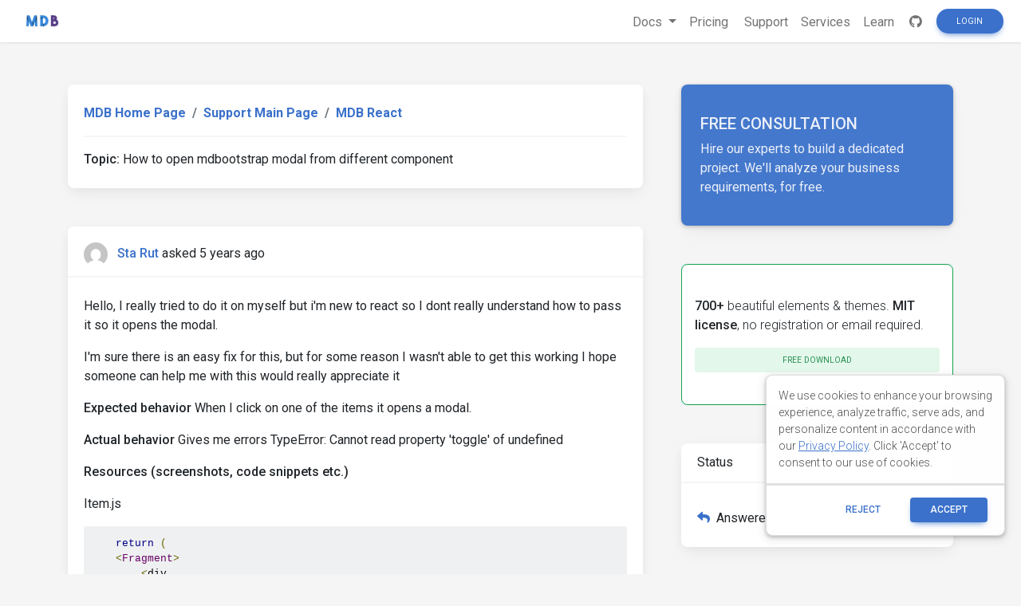

--- FILE ---
content_type: text/html; charset=utf-8
request_url: https://mdbootstrap.com/support/react/how-to-open-mdbootstrap-modal-from-different-component-496cc/
body_size: 9386
content:
<!DOCTYPE html>
<html lang="en">

<head>
  
  

    <title>How to open mdbootstrap modal from different component  - Material Design for Bootstrap</title>

  

  <meta name="viewport" content="width=device-width, initial-scale=1, shrink-to-fit=no">
  <meta name="description" content="&amp;#60;p&amp;#62;Hello, I really tried to do it on myself but i&#39;m new to react so I dont really understand how to pass it so it opens the modal. &amp;#60;/p&amp;#62;  &amp;#60;p&amp;#62;I&#39;m sure there is an easy fix for this, but for some reason I wasn&#39;t able to get this working I hope someone can help me with this would really appreciate i" />
  <meta property="og:locale" content="en_US" />
  <meta property="og:type" content="article" />
  <meta property="og:title" content="How to open mdbootstrap modal from different component " />
  <meta property="og:description" content="&amp;#60;p&amp;#62;Hello, I really tried to do it on myself but i&#39;m new to react so I dont really understand how to pass it so it opens the modal. &amp;#60;/p&amp;#62;  &amp;#60;p&amp;#62;I&#39;m sure there is an easy fix for this, but for some reason I wasn&#39;t able to get this working I hope someone can help me with this would really appreciate i" />
  <meta property="og:url" content="/support/how-to-open-mdbootstrap-modal-from-different-component-496cc" />
  <meta property="og:site_name" content="Material Design for Bootstrap" />
  <meta property="og:image" content="https://mdbootstrap.com/img/logo/mdb-transparent-big.png" />
  <meta property="og:image:secure_url" content="https://mdbootstrap.com/img/logo/mdb-transparent-big.png" />
  <meta property="article:publisher" content="https://www.facebook.com/mdbootstrap" />
  <meta name="twitter:card" content="summary_large_image" />
  <meta name="twitter:description" content="&amp;#60;p&amp;#62;Hello, I really tried to do it on myself but i&#39;m new to react so I dont really understand how to pass it so it opens the modal. &amp;#60;/p&amp;#62;  &amp;#60;p&amp;#62;I&#39;m sure there is an easy fix for this, but for some reason I wasn&#39;t able to get this working I hope someone can help me with this would really appreciate i" />
  <meta name="twitter:title" content="How to open mdbootstrap modal from different component " />
  <meta name="twitter:site" content="@MDBootstrap" />
  <meta name="twitter:creator" content="@MDBootstrap" />
  <meta property="twitter:image" content="https://mdbootstrap.com/img/logo/mdb-transparent-big.png" />

  

  <link rel="shortcut icon" href="https://mdbcdn.b-cdn.net/wp-content/themes/mdbootstrap4/favicon.ico" />
  <link rel="stylesheet" href="https://fonts.googleapis.com/css?family=Roboto:300,400,500,700&amp;display=swap">
  <link rel="stylesheet" id="compiled.css-css" href="https://mdbcdn.b-cdn.net/wp-content/themes/mdbootstrap4/docs-app/css/compiled-4.20.0.min.css?ver=4.20.0" type="text/css" media="all">
  <link rel="stylesheet" href="https://mdbcdn.b-cdn.net/support/assets/css/global.css" type="text/css" media="all">
  
    <link rel="stylesheet" href="https://mdbcdn.b-cdn.net/support/assets/css/mention.css" type="text/css" media="all">
    <link rel="stylesheet" href="https://mdbcdn.b-cdn.net/support/assets/css/dropdown.css" type="text/css" media="all">
    <link rel="stylesheet" href="https://mdbcdn.b-cdn.net/support/assets/css/wysiwyg.css" type="text/css" media="all">
    <link rel="stylesheet" href="https://mdbcdn.b-cdn.net/support/assets/css/prettify.css" type="text/css" media="all">
  

  <link rel="canonical" href="https://mdbootstrap.com/support/react/how-to-open-mdbootstrap-modal-from-different-component-496cc/" />

  <script data-cfasync="false">
    (function(w,d,s,l,i){w[l]=w[l]||[];w[l].push({'gtm.start':
              new Date().getTime(),event:'gtm.js'});var f=d.getElementsByTagName(s)[0],
            j=d.createElement(s),dl=l!='dataLayer'?'&l='+l:'';j.async=true;j.src=
            '//www.googletagmanager.com/gtm.'+'js?id='+i+dl;f.parentNode.insertBefore(j,f);
    })(window,document,'script','dataLayer','GTM-W7MBMN');
  </script>

  <script type="application/ld+json">
    {
      "@context": "https://schema.org",
      "@type": "BreadcrumbList",
      "itemListElement": [{
        "@type": "ListItem",
        "position": 1,
        "name": "MDBootstrap",
        "item": "https://mdbootstrap.com/",
        "image": "https://mdbcdn.b-cdn.net/img/Marketing/mdb-press-pack/mdb-main.webp"
      }, {
        "@type": "ListItem",
        "position": 2,
        "name": "Standard",
        "item": "https://mdbootstrap.com/docs/standard/",
        "image": "https://mdbcdn.b-cdn.net/wp-content/themes/mdbootstrap4/content/en/_mdb5/standard/about/assets/mdb5-about.webp"
      }, {
        "@type": "ListItem",
        "position": 3,
        "name": "Material Design for Bootstrap 5 \u0026 Vanilla JavaScript",
        "item": "https://mdbootstrap.com/docs/standard/",
        "image": "https://mdbcdn.b-cdn.net/wp-content/themes/mdbootstrap4/content/en/_mdb5/standard/pro/_main/assets/mdb5-about-v2.jpg"
      }]
    }
  </script>

  <style>
    .toast.fade:not(.show) {
      display: none !important;
    }
  </style>

  <script async src="https://pagead2.googlesyndication.com/pagead/js/adsbygoogle.js?client=ca-pub-9068607355646785" crossorigin="anonymous"></script>
</head>

<body class="">

  <header>

    <div id="dpl-auth-modal"></div>

    <nav class="navbar fixed-top navbar-expand-md navbar-light white double-nav scrolling-navbar">
      <!-- Navbar links-->
      <div class="mr-auto pl-2">
        <!--jQuery-->
        <!--DC content-->
        <div>
          <a class="navbar-brand mx-2" href="https://mdbootstrap.com/">
            <img src="https://mdbcdn.b-cdn.net/img/logo/mdb-transaprent-noshadows.webp" height="16" alt="" loading="lazy"
              style="margin-top: -3px; height: 16px">
          </a>
        </div>
        <!--/DC content-->
      </div>

      <span id="dpl-navbar-right-buttons-new"></span>

    </nav>

  </header>





<!--Main layout-->
<main class="pt-lg-5">
  <div class="container">
    
      

      <!--Grid row-->
      <div class="row gx-xl-5">
        
          

          <!--Grid column-->
          <div class="col-xl-8 mb-lg-5 pr-xl-4">

            <!-- Breadcrumbs Question -->
            <div class="card mb-5">
              <div class="card-body">
                <ol class="breadcrumb p-0 white font-weight-bold">
                  <li class="breadcrumb-item">
                      <a href="/">MDB Home Page</a>
                  </li>
                  <li class="breadcrumb-item">
                      <a href="/support/">Support Main Page</a>
                  </li>
                  <li class="breadcrumb-item active">
                      <a href="/support/react/">MDB React </a>
                  </li>
                </ol>
                <hr>
                <strong>Topic:</strong><span class=""> How to open mdbootstrap modal from different component </span>
              </div>
            </div>
            <!-- Breadcrumbs -->

            <!-- pending -->
            

            <!--Card: Main question-->
            <div class="question-card card mb-5">
              <!-- Card header -->
              <div class="card-header forum-card-img-30 d-flex justify-content-between align-items-center border-0">
                <p class="pt-2 mb-0">
                  <img src="https://s.gravatar.com/avatar/26189330a5b55331cd8a3f3416f56043?s=96&amp;d=mm&amp;r=g" alt="" class="rounded-circle mr-2">
                  <strong><a href="https://mdbootstrap.com/support/?user=150845/" target="_blank">Sta Rut</a></strong>
                  <span class="badge d-none mx-1">free</span>
                  <span title="10/5/2020, 5:12:27 PM">asked 5 years ago</span>
                </p>
                <div>
                
                </div>
              </div>
              <hr class="m-0">
              <!--Card content-->
              <div class="card-body">
                <p>Hello, I really tried to do it on myself but i'm new to react so I dont really understand how to pass it so it opens the modal. </p>

<p>I'm sure there is an easy fix for this, but for some reason I wasn't able to get this working I hope someone can help me with this would really appreciate it</p>

<p><strong>Expected behavior</strong>
When I click on one of the items it opens a modal.</p>

<p><strong>Actual behavior</strong> Gives me errors TypeError: Cannot read property 'toggle' of undefined</p>

<p><strong>Resources (screenshots, code snippets etc.)</strong></p>

<p>Item.js</p>

<pre class="prettyprint"><code>    return (
    &lt;Fragment&gt;
        &lt;div
            ref={ref}
            style={{ opacity: isDragging ? 0 : 1 }}
            className={"item"}
            onClick={onOpen}
        &gt;
            &lt;div className={"color-bar"} style={{ backgroundColor: status.color }}/&gt;
            &lt;p className={"item-title"}&gt;{item.content}&lt;/p&gt;
            &lt;p className={"item-status"}&gt;{item.icon}&lt;/p&gt;
        &lt;/div&gt;

        &lt;Modal item={item}  toggle={this.toggle} /&gt;

    &lt;/Fragment&gt;
);
</code></pre>

<p>Modal.js:</p>

<pre class="prettyprint"><code>export default function Modal(props){
const state = {
  modal: false
}

function toggle(){
  this.setState({
    modal: !this.state.modal
  });
}

return (
  &lt;MDBContainer&gt;
    &lt;MDBModal isOpen={state.modal} toggle={toggle}&gt;
      &lt;MDBModalHeader toggle={toggle}&gt;{props.item.title}&lt;/MDBModalHeader&gt;
      &lt;MDBModalBody&gt;
      &lt;h2&gt;Description&lt;/h2&gt;
      &lt;p&gt;{props.item.content}&lt;/p&gt;
      &lt;/MDBModalBody&gt;
      &lt;MDBModalFooter&gt;
        &lt;MDBBtn color="secondary" onClick={toggle}&gt;Close&lt;/MDBBtn&gt;
        &lt;MDBBtn color="primary"&gt;Save changes&lt;/MDBBtn&gt;
      &lt;/MDBModalFooter&gt;
    &lt;/MDBModal&gt;
  &lt;/MDBContainer&gt;
  );
</code></pre>

<p>}</p>

<p>When I click on this Item I want it to open my Modal: <img src="https://usercontent.mdbootstrap.com/mdb-images/support/820772db-5998-438e-a265-7fe73680dd96-website.jpg" alt="enter image description here" title=""></p>
                
                  <hr>
                
                <!-- Comments -->
                <div class="comment-card ml-5">
                  
                  
                  
                    

                    <div class="form-group mb-0 d-none d-lg-block">
                      
                        <a href="#" class="btn btn-primary btn-sm ml-0 comment-form-toggle show_login">Add comment</a>
                      
                    </div>
                  
                </div>
                <!-- Comments -->
              </div>
              
              
            </div>
            <!--Card: Main question-->
            
              
                
                <!--Card: Answer-->
                <div class="answer-card card mb-5">
                  <!-- Card header -->
                  <div class="card-header forum-card-img-30 d-flex justify-content-between border-0">
                    <p class="pt-2 mb-0">
                      <img src="https://s.gravatar.com/avatar/1735ef5a0e5885d1af078823f921ce32?s=96&amp;d=mm&amp;r=g" alt="" class="rounded-circle mr-2">
                      <strong><a href="https://mdbootstrap.com/support/?user=39334/" target="_blank">Piotr Glejzer</a></strong>
                      <span class="badge badge-primary mx-1">staff</span>
                        <span title="10/7/2020, 2:52:22 PM">answered 5 years ago</span>
                    </p>
                    <div>
                      
                        <a href="#" type="button" class="btn btn-success btn-sm px-2 waves-effect show_login">
                          <span class="value">
                            0
                          </span>
                          <i class="fas fa-thumbs-up ml-1"></i>
                        </a>
                        <a href="#" type="button" class="btn btn-danger btn-sm px-2 waves-effect show_login">
                          <span class="value">
                            0
                          </span>
                          <i class="fas fa-thumbs-down ml-1"></i>
                        </a>
                      
                      
                        <a href="javascript:void(0)" type="button" class="btn btn-secondary btn-sm px-2 waves-effect is-hidden">
                          Best answer
                          <i class="fas fa-check ml-1"></i>
                        </a>
                      
                    </div>
                  </div>

                  <hr class="m-0">

                  <div class="card-body answer-form-item is-hidden">
                    <!-- Default form reply -->
                    <form data-answer-id="110538" data-slug="how-to-open-mdbootstrap-modal-from-different-component-496cc" class="needs-validation edit-answer-form" novalidate>
                      <!-- Answer -->
                      <div class="wp-editor-container"><div class="wmd-panel"><div id="wmd-button-bar_answer_110538"></div><textarea class="wmd-input" rows="10" id="wmd-form-editor_answer_110538"><p>You are using the wrong structure in your components.</p>

<p><a href="https://reactjs.org/docs/state-and-lifecycle.html" target="_blank" rel="nofollow">https://reactjs.org/docs/state-and-lifecycle.html</a></p>

<p>Please see a tutorial on how to use class components/states/props in React. If you want to use functional components with states in React you have to use Hooks to do that.</p>

<p><code>SomeTest.js</code></p>

<pre class="prettyprint"><code>import&nbsp;React,&nbsp;{&nbsp;Component&nbsp;}&nbsp;from&nbsp;'react';
import&nbsp;{&nbsp;MDBBtn&nbsp;}&nbsp;from&nbsp;'mdbreact';
import&nbsp;Modal&nbsp;from&nbsp;'./test';

class&nbsp;SomeTest&nbsp;extends&nbsp;Component&nbsp;{
&nbsp;&nbsp;state&nbsp;=&nbsp;{
&nbsp;&nbsp;&nbsp;&nbsp;modal:&nbsp;false
&nbsp;&nbsp;};

&nbsp;&nbsp;render()&nbsp;{
&nbsp;&nbsp;&nbsp;&nbsp;return&nbsp;(
&nbsp;&nbsp;&nbsp;&nbsp;&nbsp;&nbsp;&lt;&gt;
&nbsp;&nbsp;&nbsp;&nbsp;&nbsp;&nbsp;&nbsp;&nbsp;&lt;MDBBtn&nbsp;onClick={()&nbsp;=&gt;&nbsp;this.setState({&nbsp;modal:&nbsp;true&nbsp;})}&gt;Modal&lt;/MDBBtn&gt;
&nbsp;&nbsp;&nbsp;&nbsp;&nbsp;&nbsp;&nbsp;&nbsp;&lt;Modal
&nbsp;&nbsp;&nbsp;&nbsp;&nbsp;&nbsp;&nbsp;&nbsp;&nbsp;&nbsp;toggle={()&nbsp;=&gt;&nbsp;this.setState({&nbsp;modal:&nbsp;false&nbsp;})}
&nbsp;&nbsp;&nbsp;&nbsp;&nbsp;&nbsp;&nbsp;&nbsp;&nbsp;&nbsp;modal={this.state.modal}
&nbsp;&nbsp;&nbsp;&nbsp;&nbsp;&nbsp;&nbsp;&nbsp;&nbsp;&nbsp;description='TESTING'
&nbsp;&nbsp;&nbsp;&nbsp;&nbsp;&nbsp;&nbsp;&nbsp;&nbsp;&nbsp;description1='TESTING&nbsp;description&nbsp;second'
&nbsp;&nbsp;&nbsp;&nbsp;&nbsp;&nbsp;&nbsp;&nbsp;&gt;&lt;/Modal&gt;
&nbsp;&nbsp;&nbsp;&nbsp;&nbsp;&nbsp;&lt;/&gt;
&nbsp;&nbsp;&nbsp;&nbsp;);
&nbsp;&nbsp;}
}

export&nbsp;default&nbsp;SomeTest;
</code></pre>

<p><code>test.js</code></p>

<pre class="prettyprint"><code>import&nbsp;React,&nbsp;{&nbsp;Component&nbsp;}&nbsp;from&nbsp;'react';
import&nbsp;{&nbsp;MDBContainer,&nbsp;MDBBtn,&nbsp;MDBModal,&nbsp;MDBModalBody,&nbsp;MDBModalHeader,&nbsp;MDBModalFooter&nbsp;}&nbsp;from&nbsp;'mdbreact';

class&nbsp;Modal&nbsp;extends&nbsp;Component&nbsp;{
&nbsp;&nbsp;render()&nbsp;{
&nbsp;&nbsp;&nbsp;&nbsp;const&nbsp;{&nbsp;toggle,&nbsp;modal,&nbsp;description1,&nbsp;description&nbsp;}&nbsp;=&nbsp;this.props;

&nbsp;&nbsp;&nbsp;&nbsp;return&nbsp;(
&nbsp;&nbsp;&nbsp;&nbsp;&nbsp;&nbsp;&lt;MDBContainer&gt;
&nbsp;&nbsp;&nbsp;&nbsp;&nbsp;&nbsp;&nbsp;&nbsp;&lt;MDBModal&nbsp;isOpen={modal}&nbsp;toggle={()&nbsp;=&gt;&nbsp;toggle()}&gt;
&nbsp;&nbsp;&nbsp;&nbsp;&nbsp;&nbsp;&nbsp;&nbsp;&nbsp;&nbsp;&lt;MDBModalHeader&nbsp;toggle={()&nbsp;=&gt;&nbsp;toggle()}&gt;{description}&lt;/MDBModalHeader&gt;
&nbsp;&nbsp;&nbsp;&nbsp;&nbsp;&nbsp;&nbsp;&nbsp;&nbsp;&nbsp;&lt;MDBModalBody&gt;
&nbsp;&nbsp;&nbsp;&nbsp;&nbsp;&nbsp;&nbsp;&nbsp;&nbsp;&nbsp;&nbsp;&nbsp;&lt;h2&gt;Description&lt;/h2&gt;
&nbsp;&nbsp;&nbsp;&nbsp;&nbsp;&nbsp;&nbsp;&nbsp;&nbsp;&nbsp;&nbsp;&nbsp;&lt;p&gt;{description1}&lt;/p&gt;
&nbsp;&nbsp;&nbsp;&nbsp;&nbsp;&nbsp;&nbsp;&nbsp;&nbsp;&nbsp;&lt;/MDBModalBody&gt;
&nbsp;&nbsp;&nbsp;&nbsp;&nbsp;&nbsp;&nbsp;&nbsp;&nbsp;&nbsp;&lt;MDBModalFooter&gt;
&nbsp;&nbsp;&nbsp;&nbsp;&nbsp;&nbsp;&nbsp;&nbsp;&nbsp;&nbsp;&nbsp;&nbsp;&lt;MDBBtn&nbsp;color='secondary'&nbsp;onClick={e&nbsp;=&gt;&nbsp;toggle()}&gt;
&nbsp;&nbsp;&nbsp;&nbsp;&nbsp;&nbsp;&nbsp;&nbsp;&nbsp;&nbsp;&nbsp;&nbsp;&nbsp;&nbsp;Close
&nbsp;&nbsp;&nbsp;&nbsp;&nbsp;&nbsp;&nbsp;&nbsp;&nbsp;&nbsp;&nbsp;&nbsp;&lt;/MDBBtn&gt;
&nbsp;&nbsp;&nbsp;&nbsp;&nbsp;&nbsp;&nbsp;&nbsp;&nbsp;&nbsp;&nbsp;&nbsp;&lt;MDBBtn&nbsp;color='primary'&gt;Save&nbsp;changes&lt;/MDBBtn&gt;
&nbsp;&nbsp;&nbsp;&nbsp;&nbsp;&nbsp;&nbsp;&nbsp;&nbsp;&nbsp;&lt;/MDBModalFooter&gt;
&nbsp;&nbsp;&nbsp;&nbsp;&nbsp;&nbsp;&nbsp;&nbsp;&lt;/MDBModal&gt;
&nbsp;&nbsp;&nbsp;&nbsp;&nbsp;&nbsp;&lt;/MDBContainer&gt;
&nbsp;&nbsp;&nbsp;&nbsp;);
&nbsp;&nbsp;}
}

export&nbsp;default&nbsp;Modal;
</code></pre></textarea></div><div id="wmd-preview_answer_110538" class="wmd-panel wmd-preview"></div><textarea name="answer" id="wmd-form-editor-hidden_answer_110538" hidden></textarea></div>
                      <div class="invalid-feedback">
                        Please insert min. 20 characters.
                      </div>
                      <div class="text-center mt-3">
                        <button type="submit" class="btn btn-primary btn-md" data-answer-id="110538">
                          Post
                        </button>
                      </div>
                    </form>
                    <!-- Default form reply -->
                  </div>
                  <!--Card content-->
                  <div class="card-body answer-form-item">
                    <p>You are using the wrong structure in your components.</p>

<p><a href="https://reactjs.org/docs/state-and-lifecycle.html" target="_blank" rel="nofollow">https://reactjs.org/docs/state-and-lifecycle.html</a></p>

<p>Please see a tutorial on how to use class components/states/props in React. If you want to use functional components with states in React you have to use Hooks to do that.</p>

<p><code>SomeTest.js</code></p>

<pre class="prettyprint"><code>import&nbsp;React,&nbsp;{&nbsp;Component&nbsp;}&nbsp;from&nbsp;'react';
import&nbsp;{&nbsp;MDBBtn&nbsp;}&nbsp;from&nbsp;'mdbreact';
import&nbsp;Modal&nbsp;from&nbsp;'./test';

class&nbsp;SomeTest&nbsp;extends&nbsp;Component&nbsp;{
&nbsp;&nbsp;state&nbsp;=&nbsp;{
&nbsp;&nbsp;&nbsp;&nbsp;modal:&nbsp;false
&nbsp;&nbsp;};

&nbsp;&nbsp;render()&nbsp;{
&nbsp;&nbsp;&nbsp;&nbsp;return&nbsp;(
&nbsp;&nbsp;&nbsp;&nbsp;&nbsp;&nbsp;&lt;&gt;
&nbsp;&nbsp;&nbsp;&nbsp;&nbsp;&nbsp;&nbsp;&nbsp;&lt;MDBBtn&nbsp;onClick={()&nbsp;=&gt;&nbsp;this.setState({&nbsp;modal:&nbsp;true&nbsp;})}&gt;Modal&lt;/MDBBtn&gt;
&nbsp;&nbsp;&nbsp;&nbsp;&nbsp;&nbsp;&nbsp;&nbsp;&lt;Modal
&nbsp;&nbsp;&nbsp;&nbsp;&nbsp;&nbsp;&nbsp;&nbsp;&nbsp;&nbsp;toggle={()&nbsp;=&gt;&nbsp;this.setState({&nbsp;modal:&nbsp;false&nbsp;})}
&nbsp;&nbsp;&nbsp;&nbsp;&nbsp;&nbsp;&nbsp;&nbsp;&nbsp;&nbsp;modal={this.state.modal}
&nbsp;&nbsp;&nbsp;&nbsp;&nbsp;&nbsp;&nbsp;&nbsp;&nbsp;&nbsp;description='TESTING'
&nbsp;&nbsp;&nbsp;&nbsp;&nbsp;&nbsp;&nbsp;&nbsp;&nbsp;&nbsp;description1='TESTING&nbsp;description&nbsp;second'
&nbsp;&nbsp;&nbsp;&nbsp;&nbsp;&nbsp;&nbsp;&nbsp;&gt;&lt;/Modal&gt;
&nbsp;&nbsp;&nbsp;&nbsp;&nbsp;&nbsp;&lt;/&gt;
&nbsp;&nbsp;&nbsp;&nbsp;);
&nbsp;&nbsp;}
}

export&nbsp;default&nbsp;SomeTest;
</code></pre>

<p><code>test.js</code></p>

<pre class="prettyprint"><code>import&nbsp;React,&nbsp;{&nbsp;Component&nbsp;}&nbsp;from&nbsp;'react';
import&nbsp;{&nbsp;MDBContainer,&nbsp;MDBBtn,&nbsp;MDBModal,&nbsp;MDBModalBody,&nbsp;MDBModalHeader,&nbsp;MDBModalFooter&nbsp;}&nbsp;from&nbsp;'mdbreact';

class&nbsp;Modal&nbsp;extends&nbsp;Component&nbsp;{
&nbsp;&nbsp;render()&nbsp;{
&nbsp;&nbsp;&nbsp;&nbsp;const&nbsp;{&nbsp;toggle,&nbsp;modal,&nbsp;description1,&nbsp;description&nbsp;}&nbsp;=&nbsp;this.props;

&nbsp;&nbsp;&nbsp;&nbsp;return&nbsp;(
&nbsp;&nbsp;&nbsp;&nbsp;&nbsp;&nbsp;&lt;MDBContainer&gt;
&nbsp;&nbsp;&nbsp;&nbsp;&nbsp;&nbsp;&nbsp;&nbsp;&lt;MDBModal&nbsp;isOpen={modal}&nbsp;toggle={()&nbsp;=&gt;&nbsp;toggle()}&gt;
&nbsp;&nbsp;&nbsp;&nbsp;&nbsp;&nbsp;&nbsp;&nbsp;&nbsp;&nbsp;&lt;MDBModalHeader&nbsp;toggle={()&nbsp;=&gt;&nbsp;toggle()}&gt;{description}&lt;/MDBModalHeader&gt;
&nbsp;&nbsp;&nbsp;&nbsp;&nbsp;&nbsp;&nbsp;&nbsp;&nbsp;&nbsp;&lt;MDBModalBody&gt;
&nbsp;&nbsp;&nbsp;&nbsp;&nbsp;&nbsp;&nbsp;&nbsp;&nbsp;&nbsp;&nbsp;&nbsp;&lt;h2&gt;Description&lt;/h2&gt;
&nbsp;&nbsp;&nbsp;&nbsp;&nbsp;&nbsp;&nbsp;&nbsp;&nbsp;&nbsp;&nbsp;&nbsp;&lt;p&gt;{description1}&lt;/p&gt;
&nbsp;&nbsp;&nbsp;&nbsp;&nbsp;&nbsp;&nbsp;&nbsp;&nbsp;&nbsp;&lt;/MDBModalBody&gt;
&nbsp;&nbsp;&nbsp;&nbsp;&nbsp;&nbsp;&nbsp;&nbsp;&nbsp;&nbsp;&lt;MDBModalFooter&gt;
&nbsp;&nbsp;&nbsp;&nbsp;&nbsp;&nbsp;&nbsp;&nbsp;&nbsp;&nbsp;&nbsp;&nbsp;&lt;MDBBtn&nbsp;color='secondary'&nbsp;onClick={e&nbsp;=&gt;&nbsp;toggle()}&gt;
&nbsp;&nbsp;&nbsp;&nbsp;&nbsp;&nbsp;&nbsp;&nbsp;&nbsp;&nbsp;&nbsp;&nbsp;&nbsp;&nbsp;Close
&nbsp;&nbsp;&nbsp;&nbsp;&nbsp;&nbsp;&nbsp;&nbsp;&nbsp;&nbsp;&nbsp;&nbsp;&lt;/MDBBtn&gt;
&nbsp;&nbsp;&nbsp;&nbsp;&nbsp;&nbsp;&nbsp;&nbsp;&nbsp;&nbsp;&nbsp;&nbsp;&lt;MDBBtn&nbsp;color='primary'&gt;Save&nbsp;changes&lt;/MDBBtn&gt;
&nbsp;&nbsp;&nbsp;&nbsp;&nbsp;&nbsp;&nbsp;&nbsp;&nbsp;&nbsp;&lt;/MDBModalFooter&gt;
&nbsp;&nbsp;&nbsp;&nbsp;&nbsp;&nbsp;&nbsp;&nbsp;&lt;/MDBModal&gt;
&nbsp;&nbsp;&nbsp;&nbsp;&nbsp;&nbsp;&lt;/MDBContainer&gt;
&nbsp;&nbsp;&nbsp;&nbsp;);
&nbsp;&nbsp;}
}

export&nbsp;default&nbsp;Modal;
</code></pre>
                    
                      <hr>
                    
                    <!-- Comments -->
                    <div class="comment-card ml-5">
                      
                      
                      
                        
                        <div class="form-group mb-0">
                          
                            <a href="#" class="btn btn-primary btn-sm ml-0 comment-form-toggle show_login">Add comment</a>
                          
                        </div>
                      
                    </div>
                    <!-- Comments -->
                  </div>
                  
                </div>
                <!--Card: Answer-->
              
                
                <!--Card: Answer-->
                <div class="answer-card card mb-5">
                  <!-- Card header -->
                  <div class="card-header forum-card-img-30 d-flex justify-content-between border-0">
                    <p class="pt-2 mb-0">
                      <img src="https://s.gravatar.com/avatar/26189330a5b55331cd8a3f3416f56043?s=96&amp;d=mm&amp;r=g" alt="" class="rounded-circle mr-2">
                      <strong><a href="https://mdbootstrap.com/support/?user=150845/" target="_blank">Sta Rut</a></strong>
                      <span class="badge d-none mx-1">free</span>
                        <span title="10/6/2020, 12:19:52 PM">answered 5 years ago</span>
                    </p>
                    <div>
                      
                        <a href="#" type="button" class="btn btn-success btn-sm px-2 waves-effect show_login">
                          <span class="value">
                            0
                          </span>
                          <i class="fas fa-thumbs-up ml-1"></i>
                        </a>
                        <a href="#" type="button" class="btn btn-danger btn-sm px-2 waves-effect show_login">
                          <span class="value">
                            0
                          </span>
                          <i class="fas fa-thumbs-down ml-1"></i>
                        </a>
                      
                      
                        <a href="javascript:void(0)" type="button" class="btn btn-secondary btn-sm px-2 waves-effect is-hidden">
                          Best answer
                          <i class="fas fa-check ml-1"></i>
                        </a>
                      
                    </div>
                  </div>

                  <hr class="m-0">

                  <div class="card-body answer-form-item is-hidden">
                    <!-- Default form reply -->
                    <form data-answer-id="110516" data-slug="how-to-open-mdbootstrap-modal-from-different-component-496cc" class="needs-validation edit-answer-form" novalidate>
                      <!-- Answer -->
                      <div class="wp-editor-container"><div class="wmd-panel"><div id="wmd-button-bar_answer_110516"></div><textarea class="wmd-input" rows="10" id="wmd-form-editor_answer_110516"><p>What do I need to pass in my Modal component so it able to toggle if its open or closed?</p></textarea></div><div id="wmd-preview_answer_110516" class="wmd-panel wmd-preview"></div><textarea name="answer" id="wmd-form-editor-hidden_answer_110516" hidden></textarea></div>
                      <div class="invalid-feedback">
                        Please insert min. 20 characters.
                      </div>
                      <div class="text-center mt-3">
                        <button type="submit" class="btn btn-primary btn-md" data-answer-id="110516">
                          Post
                        </button>
                      </div>
                    </form>
                    <!-- Default form reply -->
                  </div>
                  <!--Card content-->
                  <div class="card-body answer-form-item">
                    <p>What do I need to pass in my Modal component so it able to toggle if its open or closed?</p>
                    
                      <hr>
                    
                    <!-- Comments -->
                    <div class="comment-card ml-5">
                      
                      
                      
                        
                        <div class="form-group mb-0">
                          
                            <a href="#" class="btn btn-primary btn-sm ml-0 comment-form-toggle show_login">Add comment</a>
                          
                        </div>
                      
                    </div>
                    <!-- Comments -->
                  </div>
                  
                </div>
                <!--Card: Answer-->
              
                
                <!--Card: Answer-->
                <div class="answer-card card mb-5">
                  <!-- Card header -->
                  <div class="card-header forum-card-img-30 d-flex justify-content-between border-0">
                    <p class="pt-2 mb-0">
                      <img src="https://s.gravatar.com/avatar/3814e86562e9caa20bfba3133b37ec97?s=96&amp;d=mm&amp;r=g" alt="" class="rounded-circle mr-2">
                      <strong><a href="https://mdbootstrap.com/support/?user=53320/" target="_blank">Krzysztof Wilk</a></strong>
                      <span class="badge badge-primary mx-1">staff</span>
                        <span title="10/6/2020, 10:13:38 AM">answered 5 years ago</span>
                    </p>
                    <div>
                      
                        <a href="#" type="button" class="btn btn-success btn-sm px-2 waves-effect show_login">
                          <span class="value">
                            0
                          </span>
                          <i class="fas fa-thumbs-up ml-1"></i>
                        </a>
                        <a href="#" type="button" class="btn btn-danger btn-sm px-2 waves-effect show_login">
                          <span class="value">
                            0
                          </span>
                          <i class="fas fa-thumbs-down ml-1"></i>
                        </a>
                      
                      
                        <a href="javascript:void(0)" type="button" class="btn btn-secondary btn-sm px-2 waves-effect is-hidden">
                          Best answer
                          <i class="fas fa-check ml-1"></i>
                        </a>
                      
                    </div>
                  </div>

                  <hr class="m-0">

                  <div class="card-body answer-form-item is-hidden">
                    <!-- Default form reply -->
                    <form data-answer-id="110514" data-slug="how-to-open-mdbootstrap-modal-from-different-component-496cc" class="needs-validation edit-answer-form" novalidate>
                      <!-- Answer -->
                      <div class="wp-editor-container"><div class="wmd-panel"><div id="wmd-button-bar_answer_110514"></div><textarea class="wmd-input" rows="10" id="wmd-form-editor_answer_110514"><p>Hi!</p>

<p>You forgot about <code>this</code> in your Modal component. Your code should look like this:</p>

<pre class="prettyprint"><code>export default function Modal(props){
const state = {
  modal: false
}

function toggle(){
  this.setState({
    modal: !this.state.modal
  });
}

return (
  &lt;MDBContainer&gt;
    &lt;MDBModal isOpen={this.state.modal} toggle={this.toggle}&gt;
      &lt;MDBModalHeader toggle={this.toggle}&gt;{props.item.title}&lt;/MDBModalHeader&gt;
      &lt;MDBModalBody&gt;
      &lt;h2&gt;Description&lt;/h2&gt;
      &lt;p&gt;{props.item.content}&lt;/p&gt;
      &lt;/MDBModalBody&gt;
      &lt;MDBModalFooter&gt;
        &lt;MDBBtn color="secondary" onClick={this.toggle}&gt;Close&lt;/MDBBtn&gt;
        &lt;MDBBtn color="primary"&gt;Save changes&lt;/MDBBtn&gt;
      &lt;/MDBModalFooter&gt;
    &lt;/MDBModal&gt;
  &lt;/MDBContainer&gt;
  );
</code></pre></textarea></div><div id="wmd-preview_answer_110514" class="wmd-panel wmd-preview"></div><textarea name="answer" id="wmd-form-editor-hidden_answer_110514" hidden></textarea></div>
                      <div class="invalid-feedback">
                        Please insert min. 20 characters.
                      </div>
                      <div class="text-center mt-3">
                        <button type="submit" class="btn btn-primary btn-md" data-answer-id="110514">
                          Post
                        </button>
                      </div>
                    </form>
                    <!-- Default form reply -->
                  </div>
                  <!--Card content-->
                  <div class="card-body answer-form-item">
                    <p>Hi!</p>

<p>You forgot about <code>this</code> in your Modal component. Your code should look like this:</p>

<pre class="prettyprint"><code>export default function Modal(props){
const state = {
  modal: false
}

function toggle(){
  this.setState({
    modal: !this.state.modal
  });
}

return (
  &lt;MDBContainer&gt;
    &lt;MDBModal isOpen={this.state.modal} toggle={this.toggle}&gt;
      &lt;MDBModalHeader toggle={this.toggle}&gt;{props.item.title}&lt;/MDBModalHeader&gt;
      &lt;MDBModalBody&gt;
      &lt;h2&gt;Description&lt;/h2&gt;
      &lt;p&gt;{props.item.content}&lt;/p&gt;
      &lt;/MDBModalBody&gt;
      &lt;MDBModalFooter&gt;
        &lt;MDBBtn color="secondary" onClick={this.toggle}&gt;Close&lt;/MDBBtn&gt;
        &lt;MDBBtn color="primary"&gt;Save changes&lt;/MDBBtn&gt;
      &lt;/MDBModalFooter&gt;
    &lt;/MDBModal&gt;
  &lt;/MDBContainer&gt;
  );
</code></pre>
                    
                      <hr>
                    
                    <!-- Comments -->
                    <div class="comment-card ml-5">
                      
                      
                        
                        
                          
                          <!-- Single comment -->
                          <small class="comment-item text-muted">
                            <p class="mb-2">
                              <strong><a href="https://mdbootstrap.com/support/?user=150845/" target="_blank">Sta Rut</a></strong>
                              <span class="badge d-none mx-1">free</span>
                              <span title="10/6/2020, 12:18:01 PM">commented 5 years ago</span>
                              
                            </p>
                            <p>Hello,</p>

<p>Sadly this isn't working either because: <a href="http://prntscr.com/utzuvw" target="_blank" rel="nofollow">http://prntscr.com/utzuvw</a></p>

<p>My modal.js: <a href="https://pastebin.com/isD8UTJe" target="_blank" rel="nofollow">https://pastebin.com/isD8UTJe</a>
My Item.js: <a href="https://pastebin.com/DZ2ghjK8" target="_blank" rel="nofollow">https://pastebin.com/DZ2ghjK8</a></p>

<p>I've no idea how I can solve this problem.</p>
                          </small>
                          <form method="post" data-comment-id="59251" class="needs-validation comment-form comment-item is-hidden" novalidate>
                            <div class="wp-editor-container"><div class="wmd-panel"><div id="wmd-button-bar_comment_59251" class="is-hidden"></div><textarea class="wmd-input" rows="5" id="wmd-form-editor_comment_59251"><p>Hello,</p>

<p>Sadly this isn't working either because: <a href="http://prntscr.com/utzuvw" target="_blank" rel="nofollow">http://prntscr.com/utzuvw</a></p>

<p>My modal.js: <a href="https://pastebin.com/isD8UTJe" target="_blank" rel="nofollow">https://pastebin.com/isD8UTJe</a>
My Item.js: <a href="https://pastebin.com/DZ2ghjK8" target="_blank" rel="nofollow">https://pastebin.com/DZ2ghjK8</a></p>

<p>I've no idea how I can solve this problem.</p></textarea></div><div id="wmd-preview_comment_59251" class="wmd-panel wmd-preview is-hidden"></div><textarea name="comment" id="wmd-form-editor-hidden_comment_59251" hidden></textarea></div>
                            <div class="invalid-feedback comment-form-item">
                              Please insert min. 15 characters.
                            </div>
                            <button type="submit" class="btn btn-primary btn-sm comment-form-item">Publish</button>
                          </form>
                          
                        
                      
                      
                        
                          <hr>
                        
                        <div class="form-group mb-0">
                          
                            <a href="#" class="btn btn-primary btn-sm ml-0 comment-form-toggle show_login">Add comment</a>
                          
                        </div>
                      
                    </div>
                    <!-- Comments -->
                  </div>
                  
                </div>
                <!--Card: Answer-->
              
            
            
              <!--Card: Answer-->
              <div class="card mb-5 d-none d-lg-block">
                <!-- Preoader -->
                <div id="answer-loader" class="perf-preloader">
                  <div class="preloader-wrapper big active flex-center">
  <div class="spinner-layer spinner-blue">
    <div class="circle-clipper left">
      <div class="circle"></div>
    </div>
    <div class="gap-patch">
      <div class="circle"></div>
    </div>
    <div class="circle-clipper right">
      <div class="circle"></div>
    </div>
  </div>
  <div class="spinner-layer spinner-red">
    <div class="circle-clipper left">
      <div class="circle"></div>
    </div>
    <div class="gap-patch">
      <div class="circle"></div>
    </div>
    <div class="circle-clipper right">
      <div class="circle"></div>
    </div>
  </div>
  <div class="spinner-layer spinner-yellow">
    <div class="circle-clipper left">
      <div class="circle"></div>
    </div>
    <div class="gap-patch">
      <div class="circle"></div>
    </div>
    <div class="circle-clipper right">
      <div class="circle"></div>
    </div>
  </div>
  <div class="spinner-layer spinner-green">
    <div class="circle-clipper left">
      <div class="circle"></div>
    </div>
    <div class="gap-patch">
      <div class="circle"></div>
    </div>
    <div class="circle-clipper right">
      <div class="circle"></div>
    </div>
  </div>
</div>
                </div>
                <!-- Preoader -->
                <!-- Card header -->
                <div class="card-header d-flex justify-content-between border-0">
                  <div class="mt-1">Write</div>
                  <a role="button" data-target="#modalSnippetSettings" class="btn btn-secondary btn-sm my-0 px-2 waves-effect" data-toggle="modal" title="Create snippet">
                    <i class="fas fa-image"></i> Create snippet
                  </a>
                </div>
                <hr class="m-0">
                <!-- Card body -->
                <div class="card-body">
                  <div id="answer-editor" class="form-group">
                    <!-- Default form reply -->
                    <form id="answer-form" method="post" class="needs-validation" novalidate>
                      <!-- Answer -->
                      <input type="hidden" name="action" value="add-answer" />
                      <div class="wp-editor-container"><div class="wmd-panel"><div id="wmd-button-bar_answer"></div><textarea class="wmd-input" rows="10" id="wmd-form-editor_answer"></textarea></div><div id="wmd-preview_answer" class="wmd-panel wmd-preview"></div><textarea name="answer" id="wmd-form-editor-hidden_answer" hidden></textarea></div>
                      <div class="invalid-feedback">
                        Please insert min. 20 characters.
                      </div>
                      <div class="text-center mt-3">
                        
                          <a href="#" class="btn btn-primary btn-md show_login">Post</a>
                        
                      </div>
                    </form>
                  </div>
                </div>
                <!-- Default form reply -->
              </div>
              <!--Card: Answer-->
            
          </div>
          <!--Grid column-->
          <!--Grid column-->
          <div class="col-xl-4 mb-5 pl-xl-4 d-none d-lg-block">

            <style>
  .alert-services {
    background-color: #3B71CA;
    color: hsl(219, 56.1%, 95%)!important;
    opacity: 0.95;
    max-height: 177px;
    border-radius: 0.5rem;
    min-width: 184px;
    box-shadow: 0 1px 5px 0 rgb(0 0 0 / 21%);
  }

  .alert-services-background {
    border-radius: 0.5rem;
  }
</style>
<a class="card card-image alert-services-background mb-5 d-none d-lg-flex" href="https://mdbootstrap.com/services/" style="min-height:175px;;margin-bottom: 1rem;">
  <!-- Content -->
  <div class="text-white d-flex align-items-center alert-services py-5 px-4">
    <div>
      <p class="fw-bold h5 d-none d-lg-block">FREE CONSULTATION</p>
      <p class="mb-0">Hire our experts to build a dedicated project. We'll analyze your business requirements, for free.</p>
    </div>
  </div>
  <!-- Content -->
</a>

<style>
  .dc-content-animation {
    height: 20px;
    width: 50%;
    display: inline-block;
    animation: placeholderPulse 1s infinite ease-in-out;
    -webkit-animation: placeholderPulse 1s infinite ease-in-out;
  }
  @keyframes placeholderPulse {
    0% {
      background-color: rgba(133, 214, 251, .1);
      color: rgba(133, 214, 251, .1);
    }
    50% {
      background-color: rgba(133, 214, 251, .3);
      color: rgba(133, 214, 251, .3);
    }
    100% {
      background-color: rgba(133, 214, 251, .1);
      color: rgba(133, 214, 251, .1);
    }
  }
</style>
<div class="position-relative mb-5 d-none d-lg-flex" style="min-height:175px;margin-bottom: 1rem;">
  <div class="position-absolute w-100 justify-content-center">
    <div class="border border-info shadow-0 rounded overflow-hidden" style="border-color: rgba(133, 214, 251, .3) !important;">
      <span class="dc-content-animation mx-2 mb-2 mt-3" style="width: 40%;"></span>
      <span class="dc-content-animation mx-2 mb-1" style="width: 70%;"></span>
      <span class="dc-content-animation mx-2 mb-1"></span>
      <span class="dc-content-animation mx-2 mb-1" style="width: 80%;"></span>
      <span class="dc-content-animation mx-2 mb-1" style="width: 70%;"></span>
    </div>
  </div>
  
  <div id="gtmDC-scroll-unlogged" style="min-height:1px;width:100%"></div>
  
</div>


            <!--Card-->
            <div class="card mb-5">
              <!-- Card header -->
              <div class="card-header border-0">Status</div>
              <hr class="m-0">
              <!--Card content-->
              <div class="card-body">
                <div class="w-100 d-flex justify-content-between">
                  <p class="mb-0 pt-2">
                    
                    <i class="fas fa-reply text-primary mr-2"></i>Answered
                  </p>
                  
                </div>
                
              </div>
            </div>
            <!--/.Card-->

            
            <!--Card-->
            <div class="card mb-5">
              <!-- Card header -->
              <div class="card-header border-0">Specification of the issue</div>
              <hr class="m-0">
              <div class="card-body">
                <ul class="list-unstyled">
                  <li>
                    <strong>ForumUser</strong>:
                    <span>
                      Free
                    </span>
                  </li>
                  <li>
                    <strong>Premium support</strong>:
                    <span>
                      No
                    </span>
                  </li>
                  <li>
                    <strong>Technology</strong>:
                    <span>
                      MDB React
                    </span>
                  </li>
                  <li>
                    <strong>MDB Version</strong>:
                    <span>
                      4.27.0
                    </span>
                  </li>
                  <li>
                    <strong>Device</strong>:
                    <span>
                      Windows 10
                    </span>
                  </li>
                  <li>
                    <strong>Browser</strong>:
                    <span>
                      Chrome
                    </span>
                  </li>
                  <li>
                    <strong>OS</strong>:
                    <span>
                      Windows 10
                    </span>
                  </li>
                  <li>
                    <strong>Provided sample code</strong>:
                    <span>
                      No
                    </span>
                  </li>
                  <li>
                    <strong>Provided link</strong>:
                    <span>
                      No
                    </span>
                  </li>
                </ul>
              </div>
              </div>
              <!--/.Card-->
              
                <!--Card-->
                <div class="card mb-5">
                  <!-- Card header -->
                  <div class="card-header border-0">Tags</div>
                  <hr class="m-0">
                  <!--Card content-->
                  <div class="card-body">
                    
                      <a href="/support/?tag=noob" class="badge badge-primary mr-2 p-2 my-2">
                        noob
                      </a>
                    
                      <a href="/support/?tag=set" class="badge badge-primary mr-2 p-2 my-2">
                        set
                      </a>
                    
                      <a href="/support/?tag=function" class="badge badge-primary mr-2 p-2 my-2">
                        function
                      </a>
                    
                      <a href="/support/?tag=class" class="badge badge-primary mr-2 p-2 my-2">
                        class
                      </a>
                    
                      <a href="/support/?tag=toggle" class="badge badge-primary mr-2 p-2 my-2">
                        toggle
                      </a>
                    
                      <a href="/support/?tag=open" class="badge badge-primary mr-2 p-2 my-2">
                        open
                      </a>
                    
                  </div>
                </div>
                <!--/.Card-->
              

              
              
                <!--Card: ForumUser-->
                <div class="card forum-card-img-64 text-center mb-5">
                  <!-- Card header -->
                  <div class="card-header border-0">About author</div>
                  <hr class="m-0">
                  <!--Avatar-->
                  <div class="mt-4">
                    <img src="https://s.gravatar.com/avatar/26189330a5b55331cd8a3f3416f56043?s=96&amp;d=mm&amp;r=g" alt="" class="rounded-circle mr-2">
                  </div>
                  <div class="card-body">
                    <!--Name-->
                    <h5 class="card-title font-weight-bold">
                      <a href="https://mdbootstrap.com/support/?user=150845/">
                        Sta Rut
                      </a>
                    </h5>
                    <!-- Gained badges -->
                    
                    

                    <!-- Support -->
                    <a class="badge badge-primary mb-2">
                      25<i class="fas fa-thumbs-up mx-1"></i>Support score
                    </a>
                    <br>
                    <a href="/support/?user=150845" class="badge badge-success mb-2 mr-2">
                      3<i class="fas fa-question mx-1"></i>Questions
                    </a>
                    <a href="/support/?userAnswered=150845" class="badge badge-warning mb-2 mr-2">
                      1<i class="fas fa-comment mx-1"></i>Answers
                    </a>

                    <!-- Snippets -->
                    <a href="/snippets/?user=150845"  class="badge badge-danger mr-2">
                      0<i class="fas fa-image mx-1"></i>Snippets
                    </a>
                  </div>
                </div>
                <!--/.Card: ForumUser-->
              
          </div>
          <!--Grid column-->
          <script type="text/javascript">var question_id = "110500";</script>
        
      </div>
      <!--Grid row-->
    
  </div>
</main>

<!-- Modal: modalSnippetSettings -->
<div class="modal fade" id="modalSnippetSettings" tabindex="-1" role="dialog" aria-labelledby="exampleModalLabel" aria-hidden="true">
  <div class="modal-dialog modal-lg" role="document">

    <!-- Modal content -->
    <div class="modal-content">

      <div id="snippets-settings-preloader" class="checkout-preloader-container d-none">
        <div class="preloader-wrapper big active">
          <div class="spinner-layer spinner-blue-only">
            <div class="circle-clipper left">
              <div class="circle"></div>
            </div>
            <div class="gap-patch">
              <div class="circle"></div>
            </div>
            <div class="circle-clipper right">
              <div class="circle"></div>
            </div>
          </div>
        </div>
      </div>

      <!-- Modal header -->
      <div class="modal-header">
        <h5 class="modal-title" id="settings-modal">Snippet settings</h5>
        <button type="button" class="close" data-dismiss="modal" aria-label="Close">
          <span aria-hidden=true>&times;</span>
        </button>
      </div>
      <!-- Modal body -->
      <div class="modal-body">

        <!--Grid row-->
        <div class="row">

          <!--Grid column-->
          <div class="col-md-6 mb-4">

            <!--Name-->
            <select class="browser-default custom-select" id="snippet-package-technology">
              <option value="" disabled>MDB Technology</option>
            </select>

            <!--Name-->
            <select class="browser-default custom-select mt-2" id="snippet-package-version">
              <option value="" disabled>MDB Version</option>
            </select>

            <!--Grid row-->
            <div class="row mt-2">

              <!--Grid column-->
              <div class="col-md-7 mb-4">

                <!--Name-->
                <select class="browser-default custom-select md-selected" id="snippet-package-type">
                  <option value="" disabled>Type</option>
                </select>

              </div>
              <!--Grid column-->

              <!--Grid column-->
              <div class="col-md-5 mb-4">

                <a role="button" class="btn btn-info btn-md" target="_blank" id="go-pro">Go Pro</a>

              </div>
              <!--Grid column-->

            </div>
            <!--Grid row-->

            <div class="switch mb-2">
              <label>
                Public
                <input id="snippet-status" type="checkbox">
                <span class="lever"></span> Private
              </label>
            </div>

          </div>
          <!--Grid column-->

          <!--Grid column-->
          <div class="col-md-6 mb-4">

            <!-- Snippet title -->
            <input type="text" class="form-control mb-3" id="snippet-title" placeholder="Snippet title">

            <!-- Snippet description -->
            <div class="form-group">
              <textarea class="form-control" id="snippet-description" rows="5" placeholder="Snippet description"></textarea>
            </div>

            <!-- Snippet tags -->
            <div class="chips chips-initial chips-autocomplete mb-0" id="snippet-tag-input"></div>
            <span id="tags-invalid-feedback" class="small red-text d-none">You can add max. 10 tags with min. length of 2 each</span>

          </div>
          <!--Grid column-->

        </div>
        <!--Grid row-->

      </div>

      <!-- Modal footer -->
      <div class="modal-footer">
        <button type="button" class="btn btn-outline-elegant" data-dismiss="modal">Close</button>
        <a role="button" class="btn btn-info" id="save-snippet-settings" data-action="forum_snippet" data-user-nicename="">Create</a>
      </div>
    </div>
    <!-- Modal content -->
  </div>
</div>
<!-- Modal: modalSnippetSettings -->

<!-- Footer -->
<footer id="footer" style="background-color: hsl(216, 25%, 95.1%)">
  <!-- Grid container -->
  <div class="container p-5 text-center">

    <p class="">
      Get useful tips & free resources directly to your inbox along with exclusive subscriber-only content.
    </p>
    <a href="https://mdbcdn.b-cdn.net/newsletter/" class="btn btn-primary btn-md rounded">JOIN OUR
      MAILING LIST NOW<i class="fas fa-angle-double-right ml-2"></i></a>

  </div>
  <!-- Grid container -->

  <!-- Copyright -->
  <div class="footer-copyright text-center p-3" style="background-color: hsl(216, 25%, 90%);">
    &copy;
    <?php echo date('Y'); ?> Copyright:
    <a class="py-3 font-weight-normal" href="https://mdbcdn.b-cdn.net/">
      MDBootstrap.com
    </a>
  </div>
  <!--/.Copyright -->
</footer>
<!--/.Footer-->

<span id="dpl-mdb5-cookies-modal"></span>

<script src="https://code.jquery.com/jquery-3.6.0.min.js" integrity="sha256-/xUj+3OJU5yExlq6GSYGSHk7tPXikynS7ogEvDej/m4=" crossorigin="anonymous"></script>
<script type="text/javascript" src="https://mdbcdn.b-cdn.net/wp-content/themes/mdbootstrap4/docs-app/js/bundles/4.20.0/compiled.8.min.js?ver=4.20.0"></script>
<script type="text/javascript" src="https://mdbcdn.b-cdn.net/wp-content/themes/mdbootstrap4/js/footer-functions.js?ver=4.20.0-update.8"></script>
<script type="text/javascript" src="https://mdbcdn.b-cdn.net/wp-content/themes/mdbootstrap4/docs-app/js/dist/dpl.min.js?ver=4.20.0"></script>


  <script type="text/javascript" src="https://mdbcdn.b-cdn.net/support/assets/js/texteditor/addons/mention/AutoSuggest.min.js"></script>
  <script type="text/javascript" src="https://mdbcdn.b-cdn.net/support/assets/js/texteditor/Markdown.Converter.min.js"></script>
  <script type="text/javascript" src="https://mdbcdn.b-cdn.net/support/assets/js/texteditor/addons/turndown/turndown.min.js"></script>
  <script type="text/javascript" src="https://mdbcdn.b-cdn.net/support/assets/js/texteditor/Markdown.Editor.min.js"></script>
  <script type="text/javascript" src="https://mdbcdn.b-cdn.net/support/assets/js/texteditor/Markdown.js"></script>
  <script type="text/javascript" src="https://mdbcdn.b-cdn.net/support/assets/js/texteditor/Markdown.Sanitizer.js"></script>
  <script type="text/javascript" src="https://mdbcdn.b-cdn.net/support/assets/js/texteditor/addons/resizer.js"></script>
  <script type="text/javascript" src="https://mdbcdn.b-cdn.net/support/assets/js/texteditor/addons/prettify/prettify.min.js"></script>


<script type="text/javascript" src="https://mdbcdn.b-cdn.net/support/assets/js/global.js"></script>

  <script type="text/javascript" src="https://mdbcdn.b-cdn.net/support/assets/js/question.js"></script>


<script>var currentUser = '{"id":0,"email":"","nicename":"","displayName":"","status":"FREE","roleName":"","supportScore":0,"avatar":"","subscription":null}';</script>
<script type="text/javascript" src="https://mdbcdn.b-cdn.net/support/assets/js/snippets.js"></script>

<script>
  const CONFIG = {
    docsApiUrl: "/api/docs"
  };
  const ajax_url = "/wp-admin/admin-ajax.php";

  const supportedLanguages = {
    en: {
      flag: 'united kingdom',
      name: 'English'
    },
    cn: {
      flag: 'china',
      name: '中文'
    }
  };

  function getSiteLanguage() {
    const [, language] = location.pathname.split('/');
    switch (language) {
      case 'cn':
        return 'cn';
      case 'es':
        return 'cn';
      default:
        return 'en';
    }
  }

  function getCurrentTechnology(url) {
    const currentUrl = url || location.pathname;
    switch (true) {
      case (currentUrl.indexOf('/docs/standard') === 0):
        return 'standard';
      case (currentUrl.indexOf('/docs/b5/angular') === 0):
        return 'b5-angular';
      case (currentUrl.indexOf('/docs/b5/react') === 0):
        return 'b5-react';
      case (currentUrl.indexOf('/docs/b5/vue') === 0):
        return 'b5-vue';
      case (currentUrl.indexOf('/docs/b4/jquery') === 0):
        return 'jquery';
      case (currentUrl.indexOf('/docs/angular') === 0):
        return 'angular';
      case (currentUrl.indexOf('/docs/react') === 0):
        return 'react';
      case (currentUrl.indexOf('/docs/vue') === 0):
        return 'vue';
    }
  }

  function getCookie(name) {
    const decodedCookie = decodeURIComponent(document.cookie);
    const cookies = decodedCookie.split(';');

    for (let i = 0; i < cookies.length; i++) {
      let cookie = cookies[i];
      while (cookie.charAt(0) === ' ') {
        cookie = cookie.substring(1);
      }
      if (cookie.indexOf(name) === 0) {
        return cookie.substring(name.length, cookie.length);
      }
    }

    return null;
  }
</script>

</body>



--- FILE ---
content_type: text/html; charset=utf-8
request_url: https://www.google.com/recaptcha/api2/aframe
body_size: 184
content:
<!DOCTYPE HTML><html><head><meta http-equiv="content-type" content="text/html; charset=UTF-8"></head><body><script nonce="709Zun414Y8YD6-UK_gEqw">/** Anti-fraud and anti-abuse applications only. See google.com/recaptcha */ try{var clients={'sodar':'https://pagead2.googlesyndication.com/pagead/sodar?'};window.addEventListener("message",function(a){try{if(a.source===window.parent){var b=JSON.parse(a.data);var c=clients[b['id']];if(c){var d=document.createElement('img');d.src=c+b['params']+'&rc='+(localStorage.getItem("rc::a")?sessionStorage.getItem("rc::b"):"");window.document.body.appendChild(d);sessionStorage.setItem("rc::e",parseInt(sessionStorage.getItem("rc::e")||0)+1);localStorage.setItem("rc::h",'1769370207236');}}}catch(b){}});window.parent.postMessage("_grecaptcha_ready", "*");}catch(b){}</script></body></html>

--- FILE ---
content_type: text/css
request_url: https://mdbcdn.b-cdn.net/wp-content/themes/mdbootstrap4/docs-app/css/compiled-4.20.0.min.css?ver=4.20.0
body_size: 112892
content:
/*!
 * Bootstrap v4.6.0 (https://getbootstrap.com/)
 * Copyright 2011-2021 The Bootstrap Authors
 * Copyright 2011-2021 Twitter, Inc.
 * Licensed under MIT (https://github.com/twbs/bootstrap/blob/main/LICENSE)
 */:root{--blue:#007bff;--indigo:#6610f2;--purple:#6f42c1;--pink:#e83e8c;--red:#dc3545;--orange:#fd7e14;--yellow:#ffc107;--green:#28a745;--teal:#20c997;--cyan:#17a2b8;--white:#fff;--gray:#6c757d;--gray-dark:#343a40;--primary:#007bff;--secondary:#6c757d;--success:#28a745;--info:#17a2b8;--warning:#ffc107;--danger:#dc3545;--light:#f8f9fa;--dark:#343a40;--breakpoint-xs:0;--breakpoint-sm:576px;--breakpoint-md:768px;--breakpoint-lg:992px;--breakpoint-xl:1200px;--font-family-sans-serif:-apple-system,BlinkMacSystemFont,"Segoe UI",Roboto,"Helvetica Neue",Arial,"Noto Sans","Liberation Sans",sans-serif,"Apple Color Emoji","Segoe UI Emoji","Segoe UI Symbol","Noto Color Emoji";--font-family-monospace:SFMono-Regular,Menlo,Monaco,Consolas,"Liberation Mono","Courier New",monospace}*,*::before,*::after{box-sizing:border-box}html{font-family:sans-serif;line-height:1.15;-webkit-text-size-adjust:100%;-webkit-tap-highlight-color:rgba(0,0,0,0)}article,aside,figcaption,figure,footer,header,hgroup,main,nav,section{display:block}body{margin:0;font-family:-apple-system,BlinkMacSystemFont,"Segoe UI",Roboto,"Helvetica Neue",Arial,"Noto Sans","Liberation Sans",sans-serif,"Apple Color Emoji","Segoe UI Emoji","Segoe UI Symbol","Noto Color Emoji";font-size:1rem;font-weight:400;line-height:1.5;color:#212529;text-align:left;background-color:#fff}[tabindex="-1"]:focus:not(:focus-visible){outline:0 !important}hr{box-sizing:content-box;height:0;overflow:visible}h1,h2,h3,h4,h5,h6{margin-top:0;margin-bottom:.5rem}p{margin-top:0;margin-bottom:1rem}abbr[title],abbr[data-original-title]{text-decoration:underline;-webkit-text-decoration:underline dotted;text-decoration:underline dotted;cursor:help;border-bottom:0;-webkit-text-decoration-skip-ink:none;text-decoration-skip-ink:none}address{margin-bottom:1rem;font-style:normal;line-height:inherit}ol,ul,dl{margin-top:0;margin-bottom:1rem}ol ol,ul ul,ol ul,ul ol{margin-bottom:0}dt{font-weight:700}dd{margin-bottom:.5rem;margin-left:0}blockquote{margin:0 0 1rem}b,strong{font-weight:bolder}small{font-size:80%}sub,sup{position:relative;font-size:75%;line-height:0;vertical-align:baseline}sub{bottom:-.25em}sup{top:-.5em}a{color:#007bff;text-decoration:none;background-color:transparent}a:hover{color:#0056b3;text-decoration:underline}a:not([href]):not([class]){color:inherit;text-decoration:none}a:not([href]):not([class]):hover{color:inherit;text-decoration:none}pre,code,kbd,samp{font-family:SFMono-Regular,Menlo,Monaco,Consolas,"Liberation Mono","Courier New",monospace;font-size:1em}pre{margin-top:0;margin-bottom:1rem;overflow:auto;-ms-overflow-style:scrollbar}figure{margin:0 0 1rem}img{vertical-align:middle;border-style:none}svg{overflow:hidden;vertical-align:middle}table{border-collapse:collapse}caption{padding-top:.75rem;padding-bottom:.75rem;color:#6c757d;text-align:left;caption-side:bottom}th{text-align:inherit;text-align:-webkit-match-parent}label{display:inline-block;margin-bottom:.5rem}button{border-radius:0}button:focus:not(:focus-visible){outline:0}input,button,select,optgroup,textarea{margin:0;font-family:inherit;font-size:inherit;line-height:inherit}button,input{overflow:visible}button,select{text-transform:none}[role="button"]{cursor:pointer}select{word-wrap:normal}button,[type="button"],[type="reset"],[type="submit"]{-webkit-appearance:button}button:not(:disabled),[type="button"]:not(:disabled),[type="reset"]:not(:disabled),[type="submit"]:not(:disabled){cursor:pointer}button::-moz-focus-inner,[type="button"]::-moz-focus-inner,[type="reset"]::-moz-focus-inner,[type="submit"]::-moz-focus-inner{padding:0;border-style:none}input[type="radio"],input[type="checkbox"]{box-sizing:border-box;padding:0}textarea{overflow:auto;resize:vertical}fieldset{min-width:0;padding:0;margin:0;border:0}legend{display:block;width:100%;max-width:100%;padding:0;margin-bottom:.5rem;font-size:1.5rem;line-height:inherit;color:inherit;white-space:normal}progress{vertical-align:baseline}[type="number"]::-webkit-inner-spin-button,[type="number"]::-webkit-outer-spin-button{height:auto}[type="search"]{outline-offset:-2px;-webkit-appearance:none}[type="search"]::-webkit-search-decoration{-webkit-appearance:none}::-webkit-file-upload-button{font:inherit;-webkit-appearance:button}output{display:inline-block}summary{display:list-item;cursor:pointer}template{display:none}[hidden]{display:none !important}h1,h2,h3,h4,h5,h6,.h1,.h2,.h3,.h4,.h5,.h6{margin-bottom:.5rem;font-weight:500;line-height:1.2}h1,.h1{font-size:2.5rem}h2,.h2{font-size:2rem}h3,.h3{font-size:1.75rem}h4,.h4{font-size:1.5rem}h5,.h5{font-size:1.25rem}h6,.h6{font-size:1rem}.lead{font-size:1.25rem;font-weight:300}.display-1{font-size:6rem;font-weight:300;line-height:1.2}.display-2{font-size:5.5rem;font-weight:300;line-height:1.2}.display-3{font-size:4.5rem;font-weight:300;line-height:1.2}.display-4{font-size:3.5rem;font-weight:300;line-height:1.2}hr{margin-top:1rem;margin-bottom:1rem;border:0;border-top:1px solid rgba(0,0,0,0.1)}small,.small{font-size:80%;font-weight:400}mark,.mark{padding:.2em;background-color:#fcf8e3}.list-unstyled{padding-left:0;list-style:none}.list-inline{padding-left:0;list-style:none}.list-inline-item{display:inline-block}.list-inline-item:not(:last-child){margin-right:.5rem}.initialism{font-size:90%;text-transform:uppercase}.blockquote{margin-bottom:1rem;font-size:1.25rem}.blockquote-footer{display:block;font-size:80%;color:#6c757d}.blockquote-footer::before{content:"\2014\00A0"}.img-fluid{max-width:100%;height:auto}.img-thumbnail{padding:.25rem;background-color:#fff;border:1px solid #dee2e6;border-radius:.25rem;max-width:100%;height:auto}.figure{display:inline-block}.figure-img{margin-bottom:.5rem;line-height:1}.figure-caption{font-size:90%;color:#6c757d}code{font-size:87.5%;color:#e83e8c;word-wrap:break-word}a>code{color:inherit}kbd{padding:.2rem .4rem;font-size:87.5%;color:#fff;background-color:#212529;border-radius:.2rem}kbd kbd{padding:0;font-size:100%;font-weight:700}pre{display:block;font-size:87.5%;color:#212529}pre code{font-size:inherit;color:inherit;word-break:normal}.pre-scrollable{max-height:340px;overflow-y:scroll}.container,.container-fluid,.container-sm,.container-md,.container-lg,.container-xl{width:100%;padding-right:15px;padding-left:15px;margin-right:auto;margin-left:auto}@media(min-width:576px){.container,.container-sm{max-width:540px}}@media(min-width:768px){.container,.container-sm,.container-md{max-width:720px}}@media(min-width:992px){.container,.container-sm,.container-md,.container-lg{max-width:960px}}@media(min-width:1200px){.container,.container-sm,.container-md,.container-lg,.container-xl{max-width:1140px}}.row{display:-ms-flexbox;display:flex;-ms-flex-wrap:wrap;flex-wrap:wrap;margin-right:-15px;margin-left:-15px}.no-gutters{margin-right:0;margin-left:0}.no-gutters>.col,.no-gutters>[class*="col-"]{padding-right:0;padding-left:0}.col-1,.col-2,.col-3,.col-4,.col-5,.col-6,.col-7,.col-8,.col-9,.col-10,.col-11,.col-12,.col,.col-auto,.col-sm-1,.col-sm-2,.col-sm-3,.col-sm-4,.col-sm-5,.col-sm-6,.col-sm-7,.col-sm-8,.col-sm-9,.col-sm-10,.col-sm-11,.col-sm-12,.col-sm,.col-sm-auto,.col-md-1,.col-md-2,.col-md-3,.col-md-4,.col-md-5,.col-md-6,.col-md-7,.col-md-8,.col-md-9,.col-md-10,.col-md-11,.col-md-12,.col-md,.col-md-auto,.col-lg-1,.col-lg-2,.col-lg-3,.col-lg-4,.col-lg-5,.col-lg-6,.col-lg-7,.col-lg-8,.col-lg-9,.col-lg-10,.col-lg-11,.col-lg-12,.col-lg,.col-lg-auto,.col-xl-1,.col-xl-2,.col-xl-3,.col-xl-4,.col-xl-5,.col-xl-6,.col-xl-7,.col-xl-8,.col-xl-9,.col-xl-10,.col-xl-11,.col-xl-12,.col-xl,.col-xl-auto{position:relative;width:100%;padding-right:15px;padding-left:15px}.col{-ms-flex-preferred-size:0;flex-basis:0;-ms-flex-positive:1;flex-grow:1;max-width:100%}.row-cols-1>*{-ms-flex:0 0 100%;flex:0 0 100%;max-width:100%}.row-cols-2>*{-ms-flex:0 0 50%;flex:0 0 50%;max-width:50%}.row-cols-3>*{-ms-flex:0 0 33.333333%;flex:0 0 33.333333%;max-width:33.333333%}.row-cols-4>*{-ms-flex:0 0 25%;flex:0 0 25%;max-width:25%}.row-cols-5>*{-ms-flex:0 0 20%;flex:0 0 20%;max-width:20%}.row-cols-6>*{-ms-flex:0 0 16.666667%;flex:0 0 16.666667%;max-width:16.666667%}.col-auto{-ms-flex:0 0 auto;flex:0 0 auto;width:auto;max-width:100%}.col-1{-ms-flex:0 0 8.333333%;flex:0 0 8.333333%;max-width:8.333333%}.col-2{-ms-flex:0 0 16.666667%;flex:0 0 16.666667%;max-width:16.666667%}.col-3{-ms-flex:0 0 25%;flex:0 0 25%;max-width:25%}.col-4{-ms-flex:0 0 33.333333%;flex:0 0 33.333333%;max-width:33.333333%}.col-5{-ms-flex:0 0 41.666667%;flex:0 0 41.666667%;max-width:41.666667%}.col-6{-ms-flex:0 0 50%;flex:0 0 50%;max-width:50%}.col-7{-ms-flex:0 0 58.333333%;flex:0 0 58.333333%;max-width:58.333333%}.col-8{-ms-flex:0 0 66.666667%;flex:0 0 66.666667%;max-width:66.666667%}.col-9{-ms-flex:0 0 75%;flex:0 0 75%;max-width:75%}.col-10{-ms-flex:0 0 83.333333%;flex:0 0 83.333333%;max-width:83.333333%}.col-11{-ms-flex:0 0 91.666667%;flex:0 0 91.666667%;max-width:91.666667%}.col-12{-ms-flex:0 0 100%;flex:0 0 100%;max-width:100%}.order-first{-ms-flex-order:-1;order:-1}.order-last{-ms-flex-order:13;order:13}.order-0{-ms-flex-order:0;order:0}.order-1{-ms-flex-order:1;order:1}.order-2{-ms-flex-order:2;order:2}.order-3{-ms-flex-order:3;order:3}.order-4{-ms-flex-order:4;order:4}.order-5{-ms-flex-order:5;order:5}.order-6{-ms-flex-order:6;order:6}.order-7{-ms-flex-order:7;order:7}.order-8{-ms-flex-order:8;order:8}.order-9{-ms-flex-order:9;order:9}.order-10{-ms-flex-order:10;order:10}.order-11{-ms-flex-order:11;order:11}.order-12{-ms-flex-order:12;order:12}.offset-1{margin-left:8.333333%}.offset-2{margin-left:16.666667%}.offset-3{margin-left:25%}.offset-4{margin-left:33.333333%}.offset-5{margin-left:41.666667%}.offset-6{margin-left:50%}.offset-7{margin-left:58.333333%}.offset-8{margin-left:66.666667%}.offset-9{margin-left:75%}.offset-10{margin-left:83.333333%}.offset-11{margin-left:91.666667%}@media(min-width:576px){.col-sm{-ms-flex-preferred-size:0;flex-basis:0;-ms-flex-positive:1;flex-grow:1;max-width:100%}.row-cols-sm-1>*{-ms-flex:0 0 100%;flex:0 0 100%;max-width:100%}.row-cols-sm-2>*{-ms-flex:0 0 50%;flex:0 0 50%;max-width:50%}.row-cols-sm-3>*{-ms-flex:0 0 33.333333%;flex:0 0 33.333333%;max-width:33.333333%}.row-cols-sm-4>*{-ms-flex:0 0 25%;flex:0 0 25%;max-width:25%}.row-cols-sm-5>*{-ms-flex:0 0 20%;flex:0 0 20%;max-width:20%}.row-cols-sm-6>*{-ms-flex:0 0 16.666667%;flex:0 0 16.666667%;max-width:16.666667%}.col-sm-auto{-ms-flex:0 0 auto;flex:0 0 auto;width:auto;max-width:100%}.col-sm-1{-ms-flex:0 0 8.333333%;flex:0 0 8.333333%;max-width:8.333333%}.col-sm-2{-ms-flex:0 0 16.666667%;flex:0 0 16.666667%;max-width:16.666667%}.col-sm-3{-ms-flex:0 0 25%;flex:0 0 25%;max-width:25%}.col-sm-4{-ms-flex:0 0 33.333333%;flex:0 0 33.333333%;max-width:33.333333%}.col-sm-5{-ms-flex:0 0 41.666667%;flex:0 0 41.666667%;max-width:41.666667%}.col-sm-6{-ms-flex:0 0 50%;flex:0 0 50%;max-width:50%}.col-sm-7{-ms-flex:0 0 58.333333%;flex:0 0 58.333333%;max-width:58.333333%}.col-sm-8{-ms-flex:0 0 66.666667%;flex:0 0 66.666667%;max-width:66.666667%}.col-sm-9{-ms-flex:0 0 75%;flex:0 0 75%;max-width:75%}.col-sm-10{-ms-flex:0 0 83.333333%;flex:0 0 83.333333%;max-width:83.333333%}.col-sm-11{-ms-flex:0 0 91.666667%;flex:0 0 91.666667%;max-width:91.666667%}.col-sm-12{-ms-flex:0 0 100%;flex:0 0 100%;max-width:100%}.order-sm-first{-ms-flex-order:-1;order:-1}.order-sm-last{-ms-flex-order:13;order:13}.order-sm-0{-ms-flex-order:0;order:0}.order-sm-1{-ms-flex-order:1;order:1}.order-sm-2{-ms-flex-order:2;order:2}.order-sm-3{-ms-flex-order:3;order:3}.order-sm-4{-ms-flex-order:4;order:4}.order-sm-5{-ms-flex-order:5;order:5}.order-sm-6{-ms-flex-order:6;order:6}.order-sm-7{-ms-flex-order:7;order:7}.order-sm-8{-ms-flex-order:8;order:8}.order-sm-9{-ms-flex-order:9;order:9}.order-sm-10{-ms-flex-order:10;order:10}.order-sm-11{-ms-flex-order:11;order:11}.order-sm-12{-ms-flex-order:12;order:12}.offset-sm-0{margin-left:0}.offset-sm-1{margin-left:8.333333%}.offset-sm-2{margin-left:16.666667%}.offset-sm-3{margin-left:25%}.offset-sm-4{margin-left:33.333333%}.offset-sm-5{margin-left:41.666667%}.offset-sm-6{margin-left:50%}.offset-sm-7{margin-left:58.333333%}.offset-sm-8{margin-left:66.666667%}.offset-sm-9{margin-left:75%}.offset-sm-10{margin-left:83.333333%}.offset-sm-11{margin-left:91.666667%}}@media(min-width:768px){.col-md{-ms-flex-preferred-size:0;flex-basis:0;-ms-flex-positive:1;flex-grow:1;max-width:100%}.row-cols-md-1>*{-ms-flex:0 0 100%;flex:0 0 100%;max-width:100%}.row-cols-md-2>*{-ms-flex:0 0 50%;flex:0 0 50%;max-width:50%}.row-cols-md-3>*{-ms-flex:0 0 33.333333%;flex:0 0 33.333333%;max-width:33.333333%}.row-cols-md-4>*{-ms-flex:0 0 25%;flex:0 0 25%;max-width:25%}.row-cols-md-5>*{-ms-flex:0 0 20%;flex:0 0 20%;max-width:20%}.row-cols-md-6>*{-ms-flex:0 0 16.666667%;flex:0 0 16.666667%;max-width:16.666667%}.col-md-auto{-ms-flex:0 0 auto;flex:0 0 auto;width:auto;max-width:100%}.col-md-1{-ms-flex:0 0 8.333333%;flex:0 0 8.333333%;max-width:8.333333%}.col-md-2{-ms-flex:0 0 16.666667%;flex:0 0 16.666667%;max-width:16.666667%}.col-md-3{-ms-flex:0 0 25%;flex:0 0 25%;max-width:25%}.col-md-4{-ms-flex:0 0 33.333333%;flex:0 0 33.333333%;max-width:33.333333%}.col-md-5{-ms-flex:0 0 41.666667%;flex:0 0 41.666667%;max-width:41.666667%}.col-md-6{-ms-flex:0 0 50%;flex:0 0 50%;max-width:50%}.col-md-7{-ms-flex:0 0 58.333333%;flex:0 0 58.333333%;max-width:58.333333%}.col-md-8{-ms-flex:0 0 66.666667%;flex:0 0 66.666667%;max-width:66.666667%}.col-md-9{-ms-flex:0 0 75%;flex:0 0 75%;max-width:75%}.col-md-10{-ms-flex:0 0 83.333333%;flex:0 0 83.333333%;max-width:83.333333%}.col-md-11{-ms-flex:0 0 91.666667%;flex:0 0 91.666667%;max-width:91.666667%}.col-md-12{-ms-flex:0 0 100%;flex:0 0 100%;max-width:100%}.order-md-first{-ms-flex-order:-1;order:-1}.order-md-last{-ms-flex-order:13;order:13}.order-md-0{-ms-flex-order:0;order:0}.order-md-1{-ms-flex-order:1;order:1}.order-md-2{-ms-flex-order:2;order:2}.order-md-3{-ms-flex-order:3;order:3}.order-md-4{-ms-flex-order:4;order:4}.order-md-5{-ms-flex-order:5;order:5}.order-md-6{-ms-flex-order:6;order:6}.order-md-7{-ms-flex-order:7;order:7}.order-md-8{-ms-flex-order:8;order:8}.order-md-9{-ms-flex-order:9;order:9}.order-md-10{-ms-flex-order:10;order:10}.order-md-11{-ms-flex-order:11;order:11}.order-md-12{-ms-flex-order:12;order:12}.offset-md-0{margin-left:0}.offset-md-1{margin-left:8.333333%}.offset-md-2{margin-left:16.666667%}.offset-md-3{margin-left:25%}.offset-md-4{margin-left:33.333333%}.offset-md-5{margin-left:41.666667%}.offset-md-6{margin-left:50%}.offset-md-7{margin-left:58.333333%}.offset-md-8{margin-left:66.666667%}.offset-md-9{margin-left:75%}.offset-md-10{margin-left:83.333333%}.offset-md-11{margin-left:91.666667%}}@media(min-width:992px){.col-lg{-ms-flex-preferred-size:0;flex-basis:0;-ms-flex-positive:1;flex-grow:1;max-width:100%}.row-cols-lg-1>*{-ms-flex:0 0 100%;flex:0 0 100%;max-width:100%}.row-cols-lg-2>*{-ms-flex:0 0 50%;flex:0 0 50%;max-width:50%}.row-cols-lg-3>*{-ms-flex:0 0 33.333333%;flex:0 0 33.333333%;max-width:33.333333%}.row-cols-lg-4>*{-ms-flex:0 0 25%;flex:0 0 25%;max-width:25%}.row-cols-lg-5>*{-ms-flex:0 0 20%;flex:0 0 20%;max-width:20%}.row-cols-lg-6>*{-ms-flex:0 0 16.666667%;flex:0 0 16.666667%;max-width:16.666667%}.col-lg-auto{-ms-flex:0 0 auto;flex:0 0 auto;width:auto;max-width:100%}.col-lg-1{-ms-flex:0 0 8.333333%;flex:0 0 8.333333%;max-width:8.333333%}.col-lg-2{-ms-flex:0 0 16.666667%;flex:0 0 16.666667%;max-width:16.666667%}.col-lg-3{-ms-flex:0 0 25%;flex:0 0 25%;max-width:25%}.col-lg-4{-ms-flex:0 0 33.333333%;flex:0 0 33.333333%;max-width:33.333333%}.col-lg-5{-ms-flex:0 0 41.666667%;flex:0 0 41.666667%;max-width:41.666667%}.col-lg-6{-ms-flex:0 0 50%;flex:0 0 50%;max-width:50%}.col-lg-7{-ms-flex:0 0 58.333333%;flex:0 0 58.333333%;max-width:58.333333%}.col-lg-8{-ms-flex:0 0 66.666667%;flex:0 0 66.666667%;max-width:66.666667%}.col-lg-9{-ms-flex:0 0 75%;flex:0 0 75%;max-width:75%}.col-lg-10{-ms-flex:0 0 83.333333%;flex:0 0 83.333333%;max-width:83.333333%}.col-lg-11{-ms-flex:0 0 91.666667%;flex:0 0 91.666667%;max-width:91.666667%}.col-lg-12{-ms-flex:0 0 100%;flex:0 0 100%;max-width:100%}.order-lg-first{-ms-flex-order:-1;order:-1}.order-lg-last{-ms-flex-order:13;order:13}.order-lg-0{-ms-flex-order:0;order:0}.order-lg-1{-ms-flex-order:1;order:1}.order-lg-2{-ms-flex-order:2;order:2}.order-lg-3{-ms-flex-order:3;order:3}.order-lg-4{-ms-flex-order:4;order:4}.order-lg-5{-ms-flex-order:5;order:5}.order-lg-6{-ms-flex-order:6;order:6}.order-lg-7{-ms-flex-order:7;order:7}.order-lg-8{-ms-flex-order:8;order:8}.order-lg-9{-ms-flex-order:9;order:9}.order-lg-10{-ms-flex-order:10;order:10}.order-lg-11{-ms-flex-order:11;order:11}.order-lg-12{-ms-flex-order:12;order:12}.offset-lg-0{margin-left:0}.offset-lg-1{margin-left:8.333333%}.offset-lg-2{margin-left:16.666667%}.offset-lg-3{margin-left:25%}.offset-lg-4{margin-left:33.333333%}.offset-lg-5{margin-left:41.666667%}.offset-lg-6{margin-left:50%}.offset-lg-7{margin-left:58.333333%}.offset-lg-8{margin-left:66.666667%}.offset-lg-9{margin-left:75%}.offset-lg-10{margin-left:83.333333%}.offset-lg-11{margin-left:91.666667%}}@media(min-width:1200px){.col-xl{-ms-flex-preferred-size:0;flex-basis:0;-ms-flex-positive:1;flex-grow:1;max-width:100%}.row-cols-xl-1>*{-ms-flex:0 0 100%;flex:0 0 100%;max-width:100%}.row-cols-xl-2>*{-ms-flex:0 0 50%;flex:0 0 50%;max-width:50%}.row-cols-xl-3>*{-ms-flex:0 0 33.333333%;flex:0 0 33.333333%;max-width:33.333333%}.row-cols-xl-4>*{-ms-flex:0 0 25%;flex:0 0 25%;max-width:25%}.row-cols-xl-5>*{-ms-flex:0 0 20%;flex:0 0 20%;max-width:20%}.row-cols-xl-6>*{-ms-flex:0 0 16.666667%;flex:0 0 16.666667%;max-width:16.666667%}.col-xl-auto{-ms-flex:0 0 auto;flex:0 0 auto;width:auto;max-width:100%}.col-xl-1{-ms-flex:0 0 8.333333%;flex:0 0 8.333333%;max-width:8.333333%}.col-xl-2{-ms-flex:0 0 16.666667%;flex:0 0 16.666667%;max-width:16.666667%}.col-xl-3{-ms-flex:0 0 25%;flex:0 0 25%;max-width:25%}.col-xl-4{-ms-flex:0 0 33.333333%;flex:0 0 33.333333%;max-width:33.333333%}.col-xl-5{-ms-flex:0 0 41.666667%;flex:0 0 41.666667%;max-width:41.666667%}.col-xl-6{-ms-flex:0 0 50%;flex:0 0 50%;max-width:50%}.col-xl-7{-ms-flex:0 0 58.333333%;flex:0 0 58.333333%;max-width:58.333333%}.col-xl-8{-ms-flex:0 0 66.666667%;flex:0 0 66.666667%;max-width:66.666667%}.col-xl-9{-ms-flex:0 0 75%;flex:0 0 75%;max-width:75%}.col-xl-10{-ms-flex:0 0 83.333333%;flex:0 0 83.333333%;max-width:83.333333%}.col-xl-11{-ms-flex:0 0 91.666667%;flex:0 0 91.666667%;max-width:91.666667%}.col-xl-12{-ms-flex:0 0 100%;flex:0 0 100%;max-width:100%}.order-xl-first{-ms-flex-order:-1;order:-1}.order-xl-last{-ms-flex-order:13;order:13}.order-xl-0{-ms-flex-order:0;order:0}.order-xl-1{-ms-flex-order:1;order:1}.order-xl-2{-ms-flex-order:2;order:2}.order-xl-3{-ms-flex-order:3;order:3}.order-xl-4{-ms-flex-order:4;order:4}.order-xl-5{-ms-flex-order:5;order:5}.order-xl-6{-ms-flex-order:6;order:6}.order-xl-7{-ms-flex-order:7;order:7}.order-xl-8{-ms-flex-order:8;order:8}.order-xl-9{-ms-flex-order:9;order:9}.order-xl-10{-ms-flex-order:10;order:10}.order-xl-11{-ms-flex-order:11;order:11}.order-xl-12{-ms-flex-order:12;order:12}.offset-xl-0{margin-left:0}.offset-xl-1{margin-left:8.333333%}.offset-xl-2{margin-left:16.666667%}.offset-xl-3{margin-left:25%}.offset-xl-4{margin-left:33.333333%}.offset-xl-5{margin-left:41.666667%}.offset-xl-6{margin-left:50%}.offset-xl-7{margin-left:58.333333%}.offset-xl-8{margin-left:66.666667%}.offset-xl-9{margin-left:75%}.offset-xl-10{margin-left:83.333333%}.offset-xl-11{margin-left:91.666667%}}.table{width:100%;margin-bottom:1rem;color:#212529}.table th,.table td{padding:.75rem;vertical-align:top;border-top:1px solid #dee2e6}.table thead th{vertical-align:bottom;border-bottom:2px solid #dee2e6}.table tbody+tbody{border-top:2px solid #dee2e6}.table-sm th,.table-sm td{padding:.3rem}.table-bordered{border:1px solid #dee2e6}.table-bordered th,.table-bordered td{border:1px solid #dee2e6}.table-bordered thead th,.table-bordered thead td{border-bottom-width:2px}.table-borderless th,.table-borderless td,.table-borderless thead th,.table-borderless tbody+tbody{border:0}.table-striped tbody tr:nth-of-type(odd){background-color:rgba(0,0,0,0.05)}.table-hover tbody tr:hover{color:#212529;background-color:rgba(0,0,0,0.075)}.table-primary,.table-primary>th,.table-primary>td{background-color:#b8daff}.table-primary th,.table-primary td,.table-primary thead th,.table-primary tbody+tbody{border-color:#7abaff}.table-hover .table-primary:hover{background-color:#9fcdff}.table-hover .table-primary:hover>td,.table-hover .table-primary:hover>th{background-color:#9fcdff}.table-secondary,.table-secondary>th,.table-secondary>td{background-color:#d6d8db}.table-secondary th,.table-secondary td,.table-secondary thead th,.table-secondary tbody+tbody{border-color:#b3b7bb}.table-hover .table-secondary:hover{background-color:#c8cbcf}.table-hover .table-secondary:hover>td,.table-hover .table-secondary:hover>th{background-color:#c8cbcf}.table-success,.table-success>th,.table-success>td{background-color:#c3e6cb}.table-success th,.table-success td,.table-success thead th,.table-success tbody+tbody{border-color:#8fd19e}.table-hover .table-success:hover{background-color:#b1dfbb}.table-hover .table-success:hover>td,.table-hover .table-success:hover>th{background-color:#b1dfbb}.table-info,.table-info>th,.table-info>td{background-color:#bee5eb}.table-info th,.table-info td,.table-info thead th,.table-info tbody+tbody{border-color:#86cfda}.table-hover .table-info:hover{background-color:#abdde5}.table-hover .table-info:hover>td,.table-hover .table-info:hover>th{background-color:#abdde5}.table-warning,.table-warning>th,.table-warning>td{background-color:#ffeeba}.table-warning th,.table-warning td,.table-warning thead th,.table-warning tbody+tbody{border-color:#ffdf7e}.table-hover .table-warning:hover{background-color:#ffe8a1}.table-hover .table-warning:hover>td,.table-hover .table-warning:hover>th{background-color:#ffe8a1}.table-danger,.table-danger>th,.table-danger>td{background-color:#f5c6cb}.table-danger th,.table-danger td,.table-danger thead th,.table-danger tbody+tbody{border-color:#ed969e}.table-hover .table-danger:hover{background-color:#f1b0b7}.table-hover .table-danger:hover>td,.table-hover .table-danger:hover>th{background-color:#f1b0b7}.table-light,.table-light>th,.table-light>td{background-color:#fdfdfe}.table-light th,.table-light td,.table-light thead th,.table-light tbody+tbody{border-color:#fbfcfc}.table-hover .table-light:hover{background-color:#ececf6}.table-hover .table-light:hover>td,.table-hover .table-light:hover>th{background-color:#ececf6}.table-dark,.table-dark>th,.table-dark>td{background-color:#c6c8ca}.table-dark th,.table-dark td,.table-dark thead th,.table-dark tbody+tbody{border-color:#95999c}.table-hover .table-dark:hover{background-color:#b9bbbe}.table-hover .table-dark:hover>td,.table-hover .table-dark:hover>th{background-color:#b9bbbe}.table-active,.table-active>th,.table-active>td{background-color:rgba(0,0,0,0.075)}.table-hover .table-active:hover{background-color:rgba(0,0,0,0.075)}.table-hover .table-active:hover>td,.table-hover .table-active:hover>th{background-color:rgba(0,0,0,0.075)}.table .thead-dark th{color:#fff;background-color:#343a40;border-color:#454d55}.table .thead-light th{color:#495057;background-color:#e9ecef;border-color:#dee2e6}.table-dark{color:#fff;background-color:#343a40}.table-dark th,.table-dark td,.table-dark thead th{border-color:#454d55}.table-dark.table-bordered{border:0}.table-dark.table-striped tbody tr:nth-of-type(odd){background-color:rgba(255,255,255,0.05)}.table-dark.table-hover tbody tr:hover{color:#fff;background-color:rgba(255,255,255,0.075)}@media(max-width:575.98px){.table-responsive-sm{display:block;width:100%;overflow-x:auto;-webkit-overflow-scrolling:touch}.table-responsive-sm>.table-bordered{border:0}}@media(max-width:767.98px){.table-responsive-md{display:block;width:100%;overflow-x:auto;-webkit-overflow-scrolling:touch}.table-responsive-md>.table-bordered{border:0}}@media(max-width:991.98px){.table-responsive-lg{display:block;width:100%;overflow-x:auto;-webkit-overflow-scrolling:touch}.table-responsive-lg>.table-bordered{border:0}}@media(max-width:1199.98px){.table-responsive-xl{display:block;width:100%;overflow-x:auto;-webkit-overflow-scrolling:touch}.table-responsive-xl>.table-bordered{border:0}}.table-responsive{display:block;width:100%;overflow-x:auto;-webkit-overflow-scrolling:touch}.table-responsive>.table-bordered{border:0}.form-control{display:block;width:100%;height:calc(1.5em + 0.75rem + 2px);padding:.375rem .75rem;font-size:1rem;font-weight:400;line-height:1.5;color:#495057;background-color:#fff;background-clip:padding-box;border:1px solid #ced4da;border-radius:.25rem;transition:border-color .15s ease-in-out,box-shadow .15s ease-in-out}@media(prefers-reduced-motion:reduce){.form-control{transition:none}}.form-control::-ms-expand{background-color:transparent;border:0}.form-control:-moz-focusring{color:transparent;text-shadow:0 0 0 #495057}.form-control:focus{color:#495057;background-color:#fff;border-color:#80bdff;outline:0;box-shadow:0 0 0 .2rem rgba(0,123,255,0.25)}.form-control::-webkit-input-placeholder{color:#6c757d;opacity:1}.form-control::-moz-placeholder{color:#6c757d;opacity:1}.form-control:-ms-input-placeholder{color:#6c757d;opacity:1}.form-control::-ms-input-placeholder{color:#6c757d;opacity:1}.form-control::placeholder{color:#6c757d;opacity:1}.form-control:disabled,.form-control[readonly]{background-color:#e9ecef;opacity:1}input[type="date"].form-control,input[type="time"].form-control,input[type="datetime-local"].form-control,input[type="month"].form-control{-webkit-appearance:none;-moz-appearance:none;appearance:none}select.form-control:focus::-ms-value{color:#495057;background-color:#fff}.form-control-file,.form-control-range{display:block;width:100%}.col-form-label{padding-top:calc(0.375rem + 1px);padding-bottom:calc(0.375rem + 1px);margin-bottom:0;font-size:inherit;line-height:1.5}.col-form-label-lg{padding-top:calc(0.5rem + 1px);padding-bottom:calc(0.5rem + 1px);font-size:1.25rem;line-height:1.5}.col-form-label-sm{padding-top:calc(0.25rem + 1px);padding-bottom:calc(0.25rem + 1px);font-size:.875rem;line-height:1.5}.form-control-plaintext{display:block;width:100%;padding:.375rem 0;margin-bottom:0;font-size:1rem;line-height:1.5;color:#212529;background-color:transparent;border:solid transparent;border-width:1px 0}.form-control-plaintext.form-control-sm,.form-control-plaintext.form-control-lg{padding-right:0;padding-left:0}.form-control-sm{height:calc(1.5em + 0.5rem + 2px);padding:.25rem .5rem;font-size:.875rem;line-height:1.5;border-radius:.2rem}.form-control-lg{height:calc(1.5em + 1rem + 2px);padding:.5rem 1rem;font-size:1.25rem;line-height:1.5;border-radius:.3rem}select.form-control[size],select.form-control[multiple]{height:auto}textarea.form-control{height:auto}.form-group{margin-bottom:1rem}.form-text{display:block;margin-top:.25rem}.form-row{display:-ms-flexbox;display:flex;-ms-flex-wrap:wrap;flex-wrap:wrap;margin-right:-5px;margin-left:-5px}.form-row>.col,.form-row>[class*="col-"]{padding-right:5px;padding-left:5px}.form-check{position:relative;display:block;padding-left:1.25rem}.form-check-input{position:absolute;margin-top:.3rem;margin-left:-1.25rem}.form-check-input[disabled] ~ .form-check-label,.form-check-input:disabled ~ .form-check-label{color:#6c757d}.form-check-label{margin-bottom:0}.form-check-inline{display:-ms-inline-flexbox;display:inline-flex;-ms-flex-align:center;align-items:center;padding-left:0;margin-right:.75rem}.form-check-inline .form-check-input{position:static;margin-top:0;margin-right:.3125rem;margin-left:0}.valid-feedback{display:none;width:100%;margin-top:.25rem;font-size:80%;color:#28a745}.valid-tooltip{position:absolute;top:100%;left:0;z-index:5;display:none;max-width:100%;padding:.25rem .5rem;margin-top:.1rem;font-size:.875rem;line-height:1.5;color:#fff;background-color:rgba(40,167,69,0.9);border-radius:.25rem}.form-row>.col>.valid-tooltip,.form-row>[class*="col-"]>.valid-tooltip{left:5px}.was-validated :valid ~ .valid-feedback,.was-validated :valid ~ .valid-tooltip,.is-valid ~ .valid-feedback,.is-valid ~ .valid-tooltip{display:block}.was-validated .form-control:valid,.form-control.is-valid{border-color:#28a745;padding-right:calc(1.5em + 0.75rem);background-image:url("data:image/svg+xml,%3csvg xmlns='http://www.w3.org/2000/svg' width='8' height='8' viewBox='0 0 8 8'%3e%3cpath fill='%2328a745' d='M2.3 6.73L.6 4.53c-.4-1.04.46-1.4 1.1-.8l1.1 1.4 3.4-3.8c.6-.63 1.6-.27 1.2.7l-4 4.6c-.43.5-.8.4-1.1.1z'/%3e%3c/svg%3e");background-repeat:no-repeat;background-position:right calc(0.375em + 0.1875rem) center;background-size:calc(0.75em + 0.375rem) calc(0.75em + 0.375rem)}.was-validated .form-control:valid:focus,.form-control.is-valid:focus{border-color:#28a745;box-shadow:0 0 0 .2rem rgba(40,167,69,0.25)}.was-validated textarea.form-control:valid,textarea.form-control.is-valid{padding-right:calc(1.5em + 0.75rem);background-position:top calc(0.375em + 0.1875rem) right calc(0.375em + 0.1875rem)}.was-validated .custom-select:valid,.custom-select.is-valid{border-color:#28a745;padding-right:calc(0.75em + 2.3125rem);background:url("data:image/svg+xml,%3csvg xmlns='http://www.w3.org/2000/svg' width='4' height='5' viewBox='0 0 4 5'%3e%3cpath fill='%23343a40' d='M2 0L0 2h4zm0 5L0 3h4z'/%3e%3c/svg%3e") right .75rem center/8px 10px no-repeat,#fff url("data:image/svg+xml,%3csvg xmlns='http://www.w3.org/2000/svg' width='8' height='8' viewBox='0 0 8 8'%3e%3cpath fill='%2328a745' d='M2.3 6.73L.6 4.53c-.4-1.04.46-1.4 1.1-.8l1.1 1.4 3.4-3.8c.6-.63 1.6-.27 1.2.7l-4 4.6c-.43.5-.8.4-1.1.1z'/%3e%3c/svg%3e") center right 1.75rem/calc(0.75em + 0.375rem) calc(0.75em + 0.375rem) no-repeat}.was-validated .custom-select:valid:focus,.custom-select.is-valid:focus{border-color:#28a745;box-shadow:0 0 0 .2rem rgba(40,167,69,0.25)}.was-validated .form-check-input:valid ~ .form-check-label,.form-check-input.is-valid ~ .form-check-label{color:#28a745}.was-validated .form-check-input:valid ~ .valid-feedback,.was-validated .form-check-input:valid ~ .valid-tooltip,.form-check-input.is-valid ~ .valid-feedback,.form-check-input.is-valid ~ .valid-tooltip{display:block}.was-validated .custom-control-input:valid ~ .custom-control-label,.custom-control-input.is-valid ~ .custom-control-label{color:#28a745}.was-validated .custom-control-input:valid ~ .custom-control-label::before,.custom-control-input.is-valid ~ .custom-control-label::before{border-color:#28a745}.was-validated .custom-control-input:valid:checked ~ .custom-control-label::before,.custom-control-input.is-valid:checked ~ .custom-control-label::before{border-color:#34ce57;background-color:#34ce57}.was-validated .custom-control-input:valid:focus ~ .custom-control-label::before,.custom-control-input.is-valid:focus ~ .custom-control-label::before{box-shadow:0 0 0 .2rem rgba(40,167,69,0.25)}.was-validated .custom-control-input:valid:focus:not(:checked) ~ .custom-control-label::before,.custom-control-input.is-valid:focus:not(:checked) ~ .custom-control-label::before{border-color:#28a745}.was-validated .custom-file-input:valid ~ .custom-file-label,.custom-file-input.is-valid ~ .custom-file-label{border-color:#28a745}.was-validated .custom-file-input:valid:focus ~ .custom-file-label,.custom-file-input.is-valid:focus ~ .custom-file-label{border-color:#28a745;box-shadow:0 0 0 .2rem rgba(40,167,69,0.25)}.invalid-feedback{display:none;width:100%;margin-top:.25rem;font-size:80%;color:#dc3545}.invalid-tooltip{position:absolute;top:100%;left:0;z-index:5;display:none;max-width:100%;padding:.25rem .5rem;margin-top:.1rem;font-size:.875rem;line-height:1.5;color:#fff;background-color:rgba(220,53,69,0.9);border-radius:.25rem}.form-row>.col>.invalid-tooltip,.form-row>[class*="col-"]>.invalid-tooltip{left:5px}.was-validated :invalid ~ .invalid-feedback,.was-validated :invalid ~ .invalid-tooltip,.is-invalid ~ .invalid-feedback,.is-invalid ~ .invalid-tooltip{display:block}.was-validated .form-control:invalid,.form-control.is-invalid{border-color:#dc3545;padding-right:calc(1.5em + 0.75rem);background-image:url("data:image/svg+xml,%3csvg xmlns='http://www.w3.org/2000/svg' width='12' height='12' fill='none' stroke='%23dc3545' viewBox='0 0 12 12'%3e%3ccircle cx='6' cy='6' r='4.5'/%3e%3cpath stroke-linejoin='round' d='M5.8 3.6h.4L6 6.5z'/%3e%3ccircle cx='6' cy='8.2' r='.6' fill='%23dc3545' stroke='none'/%3e%3c/svg%3e");background-repeat:no-repeat;background-position:right calc(0.375em + 0.1875rem) center;background-size:calc(0.75em + 0.375rem) calc(0.75em + 0.375rem)}.was-validated .form-control:invalid:focus,.form-control.is-invalid:focus{border-color:#dc3545;box-shadow:0 0 0 .2rem rgba(220,53,69,0.25)}.was-validated textarea.form-control:invalid,textarea.form-control.is-invalid{padding-right:calc(1.5em + 0.75rem);background-position:top calc(0.375em + 0.1875rem) right calc(0.375em + 0.1875rem)}.was-validated .custom-select:invalid,.custom-select.is-invalid{border-color:#dc3545;padding-right:calc(0.75em + 2.3125rem);background:url("data:image/svg+xml,%3csvg xmlns='http://www.w3.org/2000/svg' width='4' height='5' viewBox='0 0 4 5'%3e%3cpath fill='%23343a40' d='M2 0L0 2h4zm0 5L0 3h4z'/%3e%3c/svg%3e") right .75rem center/8px 10px no-repeat,#fff url("data:image/svg+xml,%3csvg xmlns='http://www.w3.org/2000/svg' width='12' height='12' fill='none' stroke='%23dc3545' viewBox='0 0 12 12'%3e%3ccircle cx='6' cy='6' r='4.5'/%3e%3cpath stroke-linejoin='round' d='M5.8 3.6h.4L6 6.5z'/%3e%3ccircle cx='6' cy='8.2' r='.6' fill='%23dc3545' stroke='none'/%3e%3c/svg%3e") center right 1.75rem/calc(0.75em + 0.375rem) calc(0.75em + 0.375rem) no-repeat}.was-validated .custom-select:invalid:focus,.custom-select.is-invalid:focus{border-color:#dc3545;box-shadow:0 0 0 .2rem rgba(220,53,69,0.25)}.was-validated .form-check-input:invalid ~ .form-check-label,.form-check-input.is-invalid ~ .form-check-label{color:#dc3545}.was-validated .form-check-input:invalid ~ .invalid-feedback,.was-validated .form-check-input:invalid ~ .invalid-tooltip,.form-check-input.is-invalid ~ .invalid-feedback,.form-check-input.is-invalid ~ .invalid-tooltip{display:block}.was-validated .custom-control-input:invalid ~ .custom-control-label,.custom-control-input.is-invalid ~ .custom-control-label{color:#dc3545}.was-validated .custom-control-input:invalid ~ .custom-control-label::before,.custom-control-input.is-invalid ~ .custom-control-label::before{border-color:#dc3545}.was-validated .custom-control-input:invalid:checked ~ .custom-control-label::before,.custom-control-input.is-invalid:checked ~ .custom-control-label::before{border-color:#e4606d;background-color:#e4606d}.was-validated .custom-control-input:invalid:focus ~ .custom-control-label::before,.custom-control-input.is-invalid:focus ~ .custom-control-label::before{box-shadow:0 0 0 .2rem rgba(220,53,69,0.25)}.was-validated .custom-control-input:invalid:focus:not(:checked) ~ .custom-control-label::before,.custom-control-input.is-invalid:focus:not(:checked) ~ .custom-control-label::before{border-color:#dc3545}.was-validated .custom-file-input:invalid ~ .custom-file-label,.custom-file-input.is-invalid ~ .custom-file-label{border-color:#dc3545}.was-validated .custom-file-input:invalid:focus ~ .custom-file-label,.custom-file-input.is-invalid:focus ~ .custom-file-label{border-color:#dc3545;box-shadow:0 0 0 .2rem rgba(220,53,69,0.25)}.form-inline{display:-ms-flexbox;display:flex;-ms-flex-flow:row wrap;flex-flow:row wrap;-ms-flex-align:center;align-items:center}.form-inline .form-check{width:100%}@media(min-width:576px){.form-inline label{display:-ms-flexbox;display:flex;-ms-flex-align:center;align-items:center;-ms-flex-pack:center;justify-content:center;margin-bottom:0}.form-inline .form-group{display:-ms-flexbox;display:flex;-ms-flex:0 0 auto;flex:0 0 auto;-ms-flex-flow:row wrap;flex-flow:row wrap;-ms-flex-align:center;align-items:center;margin-bottom:0}.form-inline .form-control{display:inline-block;width:auto;vertical-align:middle}.form-inline .form-control-plaintext{display:inline-block}.form-inline .input-group,.form-inline .custom-select{width:auto}.form-inline .form-check{display:-ms-flexbox;display:flex;-ms-flex-align:center;align-items:center;-ms-flex-pack:center;justify-content:center;width:auto;padding-left:0}.form-inline .form-check-input{position:relative;-ms-flex-negative:0;flex-shrink:0;margin-top:0;margin-right:.25rem;margin-left:0}.form-inline .custom-control{-ms-flex-align:center;align-items:center;-ms-flex-pack:center;justify-content:center}.form-inline .custom-control-label{margin-bottom:0}}.btn{display:inline-block;font-weight:400;color:#212529;text-align:center;vertical-align:middle;-webkit-user-select:none;-moz-user-select:none;-ms-user-select:none;user-select:none;background-color:transparent;border:1px solid transparent;padding:.375rem .75rem;font-size:1rem;line-height:1.5;border-radius:.25rem;transition:color .15s ease-in-out,background-color .15s ease-in-out,border-color .15s ease-in-out,box-shadow .15s ease-in-out}@media(prefers-reduced-motion:reduce){.btn{transition:none}}.btn:hover{color:#212529;text-decoration:none}.btn:focus,.btn.focus{outline:0;box-shadow:0 0 0 .2rem rgba(0,123,255,0.25)}.btn.disabled,.btn:disabled{opacity:.65}.btn:not(:disabled):not(.disabled){cursor:pointer}a.btn.disabled,fieldset:disabled a.btn{pointer-events:none}.btn-primary{color:#fff;background-color:#007bff;border-color:#007bff}.btn-primary:hover{color:#fff;background-color:#0069d9;border-color:#0062cc}.btn-primary:focus,.btn-primary.focus{color:#fff;background-color:#0069d9;border-color:#0062cc;box-shadow:0 0 0 .2rem rgba(38,143,255,0.5)}.btn-primary.disabled,.btn-primary:disabled{color:#fff;background-color:#007bff;border-color:#007bff}.btn-primary:not(:disabled):not(.disabled):active,.btn-primary:not(:disabled):not(.disabled).active,.show>.btn-primary.dropdown-toggle{color:#fff;background-color:#0062cc;border-color:#005cbf}.btn-primary:not(:disabled):not(.disabled):active:focus,.btn-primary:not(:disabled):not(.disabled).active:focus,.show>.btn-primary.dropdown-toggle:focus{box-shadow:0 0 0 .2rem rgba(38,143,255,0.5)}.btn-secondary{color:#fff;background-color:#6c757d;border-color:#6c757d}.btn-secondary:hover{color:#fff;background-color:#5a6268;border-color:#545b62}.btn-secondary:focus,.btn-secondary.focus{color:#fff;background-color:#5a6268;border-color:#545b62;box-shadow:0 0 0 .2rem rgba(130,138,145,0.5)}.btn-secondary.disabled,.btn-secondary:disabled{color:#fff;background-color:#6c757d;border-color:#6c757d}.btn-secondary:not(:disabled):not(.disabled):active,.btn-secondary:not(:disabled):not(.disabled).active,.show>.btn-secondary.dropdown-toggle{color:#fff;background-color:#545b62;border-color:#4e555b}.btn-secondary:not(:disabled):not(.disabled):active:focus,.btn-secondary:not(:disabled):not(.disabled).active:focus,.show>.btn-secondary.dropdown-toggle:focus{box-shadow:0 0 0 .2rem rgba(130,138,145,0.5)}.btn-success{color:#fff;background-color:#28a745;border-color:#28a745}.btn-success:hover{color:#fff;background-color:#218838;border-color:#1e7e34}.btn-success:focus,.btn-success.focus{color:#fff;background-color:#218838;border-color:#1e7e34;box-shadow:0 0 0 .2rem rgba(72,180,97,0.5)}.btn-success.disabled,.btn-success:disabled{color:#fff;background-color:#28a745;border-color:#28a745}.btn-success:not(:disabled):not(.disabled):active,.btn-success:not(:disabled):not(.disabled).active,.show>.btn-success.dropdown-toggle{color:#fff;background-color:#1e7e34;border-color:#1c7430}.btn-success:not(:disabled):not(.disabled):active:focus,.btn-success:not(:disabled):not(.disabled).active:focus,.show>.btn-success.dropdown-toggle:focus{box-shadow:0 0 0 .2rem rgba(72,180,97,0.5)}.btn-info{color:#fff;background-color:#17a2b8;border-color:#17a2b8}.btn-info:hover{color:#fff;background-color:#138496;border-color:#117a8b}.btn-info:focus,.btn-info.focus{color:#fff;background-color:#138496;border-color:#117a8b;box-shadow:0 0 0 .2rem rgba(58,176,195,0.5)}.btn-info.disabled,.btn-info:disabled{color:#fff;background-color:#17a2b8;border-color:#17a2b8}.btn-info:not(:disabled):not(.disabled):active,.btn-info:not(:disabled):not(.disabled).active,.show>.btn-info.dropdown-toggle{color:#fff;background-color:#117a8b;border-color:#10707f}.btn-info:not(:disabled):not(.disabled):active:focus,.btn-info:not(:disabled):not(.disabled).active:focus,.show>.btn-info.dropdown-toggle:focus{box-shadow:0 0 0 .2rem rgba(58,176,195,0.5)}.btn-warning{color:#212529;background-color:#ffc107;border-color:#ffc107}.btn-warning:hover{color:#212529;background-color:#e0a800;border-color:#d39e00}.btn-warning:focus,.btn-warning.focus{color:#212529;background-color:#e0a800;border-color:#d39e00;box-shadow:0 0 0 .2rem rgba(222,170,12,0.5)}.btn-warning.disabled,.btn-warning:disabled{color:#212529;background-color:#ffc107;border-color:#ffc107}.btn-warning:not(:disabled):not(.disabled):active,.btn-warning:not(:disabled):not(.disabled).active,.show>.btn-warning.dropdown-toggle{color:#212529;background-color:#d39e00;border-color:#c69500}.btn-warning:not(:disabled):not(.disabled):active:focus,.btn-warning:not(:disabled):not(.disabled).active:focus,.show>.btn-warning.dropdown-toggle:focus{box-shadow:0 0 0 .2rem rgba(222,170,12,0.5)}.btn-danger{color:#fff;background-color:#dc3545;border-color:#dc3545}.btn-danger:hover{color:#fff;background-color:#c82333;border-color:#bd2130}.btn-danger:focus,.btn-danger.focus{color:#fff;background-color:#c82333;border-color:#bd2130;box-shadow:0 0 0 .2rem rgba(225,83,97,0.5)}.btn-danger.disabled,.btn-danger:disabled{color:#fff;background-color:#dc3545;border-color:#dc3545}.btn-danger:not(:disabled):not(.disabled):active,.btn-danger:not(:disabled):not(.disabled).active,.show>.btn-danger.dropdown-toggle{color:#fff;background-color:#bd2130;border-color:#b21f2d}.btn-danger:not(:disabled):not(.disabled):active:focus,.btn-danger:not(:disabled):not(.disabled).active:focus,.show>.btn-danger.dropdown-toggle:focus{box-shadow:0 0 0 .2rem rgba(225,83,97,0.5)}.btn-light{color:#212529;background-color:#f8f9fa;border-color:#f8f9fa}.btn-light:hover{color:#212529;background-color:#e2e6ea;border-color:#dae0e5}.btn-light:focus,.btn-light.focus{color:#212529;background-color:#e2e6ea;border-color:#dae0e5;box-shadow:0 0 0 .2rem rgba(216,217,219,0.5)}.btn-light.disabled,.btn-light:disabled{color:#212529;background-color:#f8f9fa;border-color:#f8f9fa}.btn-light:not(:disabled):not(.disabled):active,.btn-light:not(:disabled):not(.disabled).active,.show>.btn-light.dropdown-toggle{color:#212529;background-color:#dae0e5;border-color:#d3d9df}.btn-light:not(:disabled):not(.disabled):active:focus,.btn-light:not(:disabled):not(.disabled).active:focus,.show>.btn-light.dropdown-toggle:focus{box-shadow:0 0 0 .2rem rgba(216,217,219,0.5)}.btn-dark{color:#fff;background-color:#343a40;border-color:#343a40}.btn-dark:hover{color:#fff;background-color:#23272b;border-color:#1d2124}.btn-dark:focus,.btn-dark.focus{color:#fff;background-color:#23272b;border-color:#1d2124;box-shadow:0 0 0 .2rem rgba(82,88,93,0.5)}.btn-dark.disabled,.btn-dark:disabled{color:#fff;background-color:#343a40;border-color:#343a40}.btn-dark:not(:disabled):not(.disabled):active,.btn-dark:not(:disabled):not(.disabled).active,.show>.btn-dark.dropdown-toggle{color:#fff;background-color:#1d2124;border-color:#171a1d}.btn-dark:not(:disabled):not(.disabled):active:focus,.btn-dark:not(:disabled):not(.disabled).active:focus,.show>.btn-dark.dropdown-toggle:focus{box-shadow:0 0 0 .2rem rgba(82,88,93,0.5)}.btn-outline-primary{color:#007bff;border-color:#007bff}.btn-outline-primary:hover{color:#fff;background-color:#007bff;border-color:#007bff}.btn-outline-primary:focus,.btn-outline-primary.focus{box-shadow:0 0 0 .2rem rgba(0,123,255,0.5)}.btn-outline-primary.disabled,.btn-outline-primary:disabled{color:#007bff;background-color:transparent}.btn-outline-primary:not(:disabled):not(.disabled):active,.btn-outline-primary:not(:disabled):not(.disabled).active,.show>.btn-outline-primary.dropdown-toggle{color:#fff;background-color:#007bff;border-color:#007bff}.btn-outline-primary:not(:disabled):not(.disabled):active:focus,.btn-outline-primary:not(:disabled):not(.disabled).active:focus,.show>.btn-outline-primary.dropdown-toggle:focus{box-shadow:0 0 0 .2rem rgba(0,123,255,0.5)}.btn-outline-secondary{color:#6c757d;border-color:#6c757d}.btn-outline-secondary:hover{color:#fff;background-color:#6c757d;border-color:#6c757d}.btn-outline-secondary:focus,.btn-outline-secondary.focus{box-shadow:0 0 0 .2rem rgba(108,117,125,0.5)}.btn-outline-secondary.disabled,.btn-outline-secondary:disabled{color:#6c757d;background-color:transparent}.btn-outline-secondary:not(:disabled):not(.disabled):active,.btn-outline-secondary:not(:disabled):not(.disabled).active,.show>.btn-outline-secondary.dropdown-toggle{color:#fff;background-color:#6c757d;border-color:#6c757d}.btn-outline-secondary:not(:disabled):not(.disabled):active:focus,.btn-outline-secondary:not(:disabled):not(.disabled).active:focus,.show>.btn-outline-secondary.dropdown-toggle:focus{box-shadow:0 0 0 .2rem rgba(108,117,125,0.5)}.btn-outline-success{color:#28a745;border-color:#28a745}.btn-outline-success:hover{color:#fff;background-color:#28a745;border-color:#28a745}.btn-outline-success:focus,.btn-outline-success.focus{box-shadow:0 0 0 .2rem rgba(40,167,69,0.5)}.btn-outline-success.disabled,.btn-outline-success:disabled{color:#28a745;background-color:transparent}.btn-outline-success:not(:disabled):not(.disabled):active,.btn-outline-success:not(:disabled):not(.disabled).active,.show>.btn-outline-success.dropdown-toggle{color:#fff;background-color:#28a745;border-color:#28a745}.btn-outline-success:not(:disabled):not(.disabled):active:focus,.btn-outline-success:not(:disabled):not(.disabled).active:focus,.show>.btn-outline-success.dropdown-toggle:focus{box-shadow:0 0 0 .2rem rgba(40,167,69,0.5)}.btn-outline-info{color:#17a2b8;border-color:#17a2b8}.btn-outline-info:hover{color:#fff;background-color:#17a2b8;border-color:#17a2b8}.btn-outline-info:focus,.btn-outline-info.focus{box-shadow:0 0 0 .2rem rgba(23,162,184,0.5)}.btn-outline-info.disabled,.btn-outline-info:disabled{color:#17a2b8;background-color:transparent}.btn-outline-info:not(:disabled):not(.disabled):active,.btn-outline-info:not(:disabled):not(.disabled).active,.show>.btn-outline-info.dropdown-toggle{color:#fff;background-color:#17a2b8;border-color:#17a2b8}.btn-outline-info:not(:disabled):not(.disabled):active:focus,.btn-outline-info:not(:disabled):not(.disabled).active:focus,.show>.btn-outline-info.dropdown-toggle:focus{box-shadow:0 0 0 .2rem rgba(23,162,184,0.5)}.btn-outline-warning{color:#ffc107;border-color:#ffc107}.btn-outline-warning:hover{color:#212529;background-color:#ffc107;border-color:#ffc107}.btn-outline-warning:focus,.btn-outline-warning.focus{box-shadow:0 0 0 .2rem rgba(255,193,7,0.5)}.btn-outline-warning.disabled,.btn-outline-warning:disabled{color:#ffc107;background-color:transparent}.btn-outline-warning:not(:disabled):not(.disabled):active,.btn-outline-warning:not(:disabled):not(.disabled).active,.show>.btn-outline-warning.dropdown-toggle{color:#212529;background-color:#ffc107;border-color:#ffc107}.btn-outline-warning:not(:disabled):not(.disabled):active:focus,.btn-outline-warning:not(:disabled):not(.disabled).active:focus,.show>.btn-outline-warning.dropdown-toggle:focus{box-shadow:0 0 0 .2rem rgba(255,193,7,0.5)}.btn-outline-danger{color:#dc3545;border-color:#dc3545}.btn-outline-danger:hover{color:#fff;background-color:#dc3545;border-color:#dc3545}.btn-outline-danger:focus,.btn-outline-danger.focus{box-shadow:0 0 0 .2rem rgba(220,53,69,0.5)}.btn-outline-danger.disabled,.btn-outline-danger:disabled{color:#dc3545;background-color:transparent}.btn-outline-danger:not(:disabled):not(.disabled):active,.btn-outline-danger:not(:disabled):not(.disabled).active,.show>.btn-outline-danger.dropdown-toggle{color:#fff;background-color:#dc3545;border-color:#dc3545}.btn-outline-danger:not(:disabled):not(.disabled):active:focus,.btn-outline-danger:not(:disabled):not(.disabled).active:focus,.show>.btn-outline-danger.dropdown-toggle:focus{box-shadow:0 0 0 .2rem rgba(220,53,69,0.5)}.btn-outline-light{color:#f8f9fa;border-color:#f8f9fa}.btn-outline-light:hover{color:#212529;background-color:#f8f9fa;border-color:#f8f9fa}.btn-outline-light:focus,.btn-outline-light.focus{box-shadow:0 0 0 .2rem rgba(248,249,250,0.5)}.btn-outline-light.disabled,.btn-outline-light:disabled{color:#f8f9fa;background-color:transparent}.btn-outline-light:not(:disabled):not(.disabled):active,.btn-outline-light:not(:disabled):not(.disabled).active,.show>.btn-outline-light.dropdown-toggle{color:#212529;background-color:#f8f9fa;border-color:#f8f9fa}.btn-outline-light:not(:disabled):not(.disabled):active:focus,.btn-outline-light:not(:disabled):not(.disabled).active:focus,.show>.btn-outline-light.dropdown-toggle:focus{box-shadow:0 0 0 .2rem rgba(248,249,250,0.5)}.btn-outline-dark{color:#343a40;border-color:#343a40}.btn-outline-dark:hover{color:#fff;background-color:#343a40;border-color:#343a40}.btn-outline-dark:focus,.btn-outline-dark.focus{box-shadow:0 0 0 .2rem rgba(52,58,64,0.5)}.btn-outline-dark.disabled,.btn-outline-dark:disabled{color:#343a40;background-color:transparent}.btn-outline-dark:not(:disabled):not(.disabled):active,.btn-outline-dark:not(:disabled):not(.disabled).active,.show>.btn-outline-dark.dropdown-toggle{color:#fff;background-color:#343a40;border-color:#343a40}.btn-outline-dark:not(:disabled):not(.disabled):active:focus,.btn-outline-dark:not(:disabled):not(.disabled).active:focus,.show>.btn-outline-dark.dropdown-toggle:focus{box-shadow:0 0 0 .2rem rgba(52,58,64,0.5)}.btn-link{font-weight:400;color:#007bff;text-decoration:none}.btn-link:hover{color:#0056b3;text-decoration:underline}.btn-link:focus,.btn-link.focus{text-decoration:underline}.btn-link:disabled,.btn-link.disabled{color:#6c757d;pointer-events:none}.btn-lg,.btn-group-lg>.btn{padding:.5rem 1rem;font-size:1.25rem;line-height:1.5;border-radius:.3rem}.btn-sm,.btn-group-sm>.btn{padding:.25rem .5rem;font-size:.875rem;line-height:1.5;border-radius:.2rem}.btn-block{display:block;width:100%}.btn-block+.btn-block{margin-top:.5rem}input[type="submit"].btn-block,input[type="reset"].btn-block,input[type="button"].btn-block{width:100%}.fade{transition:opacity .15s linear}@media(prefers-reduced-motion:reduce){.fade{transition:none}}.fade:not(.show){opacity:0}.collapse:not(.show){display:none}.collapsing{position:relative;height:0;overflow:hidden;transition:height .35s ease}@media(prefers-reduced-motion:reduce){.collapsing{transition:none}}.dropup,.dropright,.dropdown,.dropleft{position:relative}.dropdown-toggle{white-space:nowrap}.dropdown-toggle::after{display:inline-block;margin-left:.255em;vertical-align:.255em;content:"";border-top:.3em solid;border-right:.3em solid transparent;border-bottom:0;border-left:.3em solid transparent}.dropdown-toggle:empty::after{margin-left:0}.dropdown-menu{position:absolute;top:100%;left:0;z-index:1000;display:none;float:left;min-width:10rem;padding:.5rem 0;margin:.125rem 0 0;font-size:1rem;color:#212529;text-align:left;list-style:none;background-color:#fff;background-clip:padding-box;border:1px solid rgba(0,0,0,0.15);border-radius:.25rem}.dropdown-menu-left{right:auto;left:0}.dropdown-menu-right{right:0;left:auto}@media(min-width:576px){.dropdown-menu-sm-left{right:auto;left:0}.dropdown-menu-sm-right{right:0;left:auto}}@media(min-width:768px){.dropdown-menu-md-left{right:auto;left:0}.dropdown-menu-md-right{right:0;left:auto}}@media(min-width:992px){.dropdown-menu-lg-left{right:auto;left:0}.dropdown-menu-lg-right{right:0;left:auto}}@media(min-width:1200px){.dropdown-menu-xl-left{right:auto;left:0}.dropdown-menu-xl-right{right:0;left:auto}}.dropup .dropdown-menu{top:auto;bottom:100%;margin-top:0;margin-bottom:.125rem}.dropup .dropdown-toggle::after{display:inline-block;margin-left:.255em;vertical-align:.255em;content:"";border-top:0;border-right:.3em solid transparent;border-bottom:.3em solid;border-left:.3em solid transparent}.dropup .dropdown-toggle:empty::after{margin-left:0}.dropright .dropdown-menu{top:0;right:auto;left:100%;margin-top:0;margin-left:.125rem}.dropright .dropdown-toggle::after{display:inline-block;margin-left:.255em;vertical-align:.255em;content:"";border-top:.3em solid transparent;border-right:0;border-bottom:.3em solid transparent;border-left:.3em solid}.dropright .dropdown-toggle:empty::after{margin-left:0}.dropright .dropdown-toggle::after{vertical-align:0}.dropleft .dropdown-menu{top:0;right:100%;left:auto;margin-top:0;margin-right:.125rem}.dropleft .dropdown-toggle::after{display:inline-block;margin-left:.255em;vertical-align:.255em;content:""}.dropleft .dropdown-toggle::after{display:none}.dropleft .dropdown-toggle::before{display:inline-block;margin-right:.255em;vertical-align:.255em;content:"";border-top:.3em solid transparent;border-right:.3em solid;border-bottom:.3em solid transparent}.dropleft .dropdown-toggle:empty::after{margin-left:0}.dropleft .dropdown-toggle::before{vertical-align:0}.dropdown-menu[x-placement^="top"],.dropdown-menu[x-placement^="right"],.dropdown-menu[x-placement^="bottom"],.dropdown-menu[x-placement^="left"]{right:auto;bottom:auto}.dropdown-divider{height:0;margin:.5rem 0;overflow:hidden;border-top:1px solid #e9ecef}.dropdown-item{display:block;width:100%;padding:.25rem 1.5rem;clear:both;font-weight:400;color:#212529;text-align:inherit;white-space:nowrap;background-color:transparent;border:0}.dropdown-item:hover,.dropdown-item:focus{color:#16181b;text-decoration:none;background-color:#e9ecef}.dropdown-item.active,.dropdown-item:active{color:#fff;text-decoration:none;background-color:#007bff}.dropdown-item.disabled,.dropdown-item:disabled{color:#adb5bd;pointer-events:none;background-color:transparent}.dropdown-menu.show{display:block}.dropdown-header{display:block;padding:.5rem 1.5rem;margin-bottom:0;font-size:.875rem;color:#6c757d;white-space:nowrap}.dropdown-item-text{display:block;padding:.25rem 1.5rem;color:#212529}.btn-group,.btn-group-vertical{position:relative;display:-ms-inline-flexbox;display:inline-flex;vertical-align:middle}.btn-group>.btn,.btn-group-vertical>.btn{position:relative;-ms-flex:1 1 auto;flex:1 1 auto}.btn-group>.btn:hover,.btn-group-vertical>.btn:hover{z-index:1}.btn-group>.btn:focus,.btn-group>.btn:active,.btn-group>.btn.active,.btn-group-vertical>.btn:focus,.btn-group-vertical>.btn:active,.btn-group-vertical>.btn.active{z-index:1}.btn-toolbar{display:-ms-flexbox;display:flex;-ms-flex-wrap:wrap;flex-wrap:wrap;-ms-flex-pack:start;justify-content:flex-start}.btn-toolbar .input-group{width:auto}.btn-group>.btn:not(:first-child),.btn-group>.btn-group:not(:first-child){margin-left:-1px}.btn-group>.btn:not(:last-child):not(.dropdown-toggle),.btn-group>.btn-group:not(:last-child)>.btn{border-top-right-radius:0;border-bottom-right-radius:0}.btn-group>.btn:not(:first-child),.btn-group>.btn-group:not(:first-child)>.btn{border-top-left-radius:0;border-bottom-left-radius:0}.dropdown-toggle-split{padding-right:.5625rem;padding-left:.5625rem}.dropdown-toggle-split::after,.dropup .dropdown-toggle-split::after,.dropright .dropdown-toggle-split::after{margin-left:0}.dropleft .dropdown-toggle-split::before{margin-right:0}.btn-sm+.dropdown-toggle-split,.btn-group-sm>.btn+.dropdown-toggle-split{padding-right:.375rem;padding-left:.375rem}.btn-lg+.dropdown-toggle-split,.btn-group-lg>.btn+.dropdown-toggle-split{padding-right:.75rem;padding-left:.75rem}.btn-group-vertical{-ms-flex-direction:column;flex-direction:column;-ms-flex-align:start;align-items:flex-start;-ms-flex-pack:center;justify-content:center}.btn-group-vertical>.btn,.btn-group-vertical>.btn-group{width:100%}.btn-group-vertical>.btn:not(:first-child),.btn-group-vertical>.btn-group:not(:first-child){margin-top:-1px}.btn-group-vertical>.btn:not(:last-child):not(.dropdown-toggle),.btn-group-vertical>.btn-group:not(:last-child)>.btn{border-bottom-right-radius:0;border-bottom-left-radius:0}.btn-group-vertical>.btn:not(:first-child),.btn-group-vertical>.btn-group:not(:first-child)>.btn{border-top-left-radius:0;border-top-right-radius:0}.btn-group-toggle>.btn,.btn-group-toggle>.btn-group>.btn{margin-bottom:0}.btn-group-toggle>.btn input[type="radio"],.btn-group-toggle>.btn input[type="checkbox"],.btn-group-toggle>.btn-group>.btn input[type="radio"],.btn-group-toggle>.btn-group>.btn input[type="checkbox"]{position:absolute;clip:rect(0,0,0,0);pointer-events:none}.input-group{position:relative;display:-ms-flexbox;display:flex;-ms-flex-wrap:wrap;flex-wrap:wrap;-ms-flex-align:stretch;align-items:stretch;width:100%}.input-group>.form-control,.input-group>.form-control-plaintext,.input-group>.custom-select,.input-group>.custom-file{position:relative;-ms-flex:1 1 auto;flex:1 1 auto;width:1%;min-width:0;margin-bottom:0}.input-group>.form-control+.form-control,.input-group>.form-control+.custom-select,.input-group>.form-control+.custom-file,.input-group>.form-control-plaintext+.form-control,.input-group>.form-control-plaintext+.custom-select,.input-group>.form-control-plaintext+.custom-file,.input-group>.custom-select+.form-control,.input-group>.custom-select+.custom-select,.input-group>.custom-select+.custom-file,.input-group>.custom-file+.form-control,.input-group>.custom-file+.custom-select,.input-group>.custom-file+.custom-file{margin-left:-1px}.input-group>.form-control:focus,.input-group>.custom-select:focus,.input-group>.custom-file .custom-file-input:focus ~ .custom-file-label{z-index:3}.input-group>.custom-file .custom-file-input:focus{z-index:4}.input-group>.form-control:not(:first-child),.input-group>.custom-select:not(:first-child){border-top-left-radius:0;border-bottom-left-radius:0}.input-group>.custom-file{display:-ms-flexbox;display:flex;-ms-flex-align:center;align-items:center}.input-group>.custom-file:not(:last-child) .custom-file-label,.input-group>.custom-file:not(:first-child) .custom-file-label{border-top-left-radius:0;border-bottom-left-radius:0}.input-group:not(.has-validation)>.form-control:not(:last-child),.input-group:not(.has-validation)>.custom-select:not(:last-child),.input-group:not(.has-validation)>.custom-file:not(:last-child) .custom-file-label::after{border-top-right-radius:0;border-bottom-right-radius:0}.input-group.has-validation>.form-control:nth-last-child(n+3),.input-group.has-validation>.custom-select:nth-last-child(n+3),.input-group.has-validation>.custom-file:nth-last-child(n+3) .custom-file-label::after{border-top-right-radius:0;border-bottom-right-radius:0}.input-group-prepend,.input-group-append{display:-ms-flexbox;display:flex}.input-group-prepend .btn,.input-group-append .btn{position:relative;z-index:2}.input-group-prepend .btn:focus,.input-group-append .btn:focus{z-index:3}.input-group-prepend .btn+.btn,.input-group-prepend .btn+.input-group-text,.input-group-prepend .input-group-text+.input-group-text,.input-group-prepend .input-group-text+.btn,.input-group-append .btn+.btn,.input-group-append .btn+.input-group-text,.input-group-append .input-group-text+.input-group-text,.input-group-append .input-group-text+.btn{margin-left:-1px}.input-group-prepend{margin-right:-1px}.input-group-append{margin-left:-1px}.input-group-text{display:-ms-flexbox;display:flex;-ms-flex-align:center;align-items:center;padding:.375rem .75rem;margin-bottom:0;font-size:1rem;font-weight:400;line-height:1.5;color:#495057;text-align:center;white-space:nowrap;background-color:#e9ecef;border:1px solid #ced4da;border-radius:.25rem}.input-group-text input[type="radio"],.input-group-text input[type="checkbox"]{margin-top:0}.input-group-lg>.form-control:not(textarea),.input-group-lg>.custom-select{height:calc(1.5em + 1rem + 2px)}.input-group-lg>.form-control,.input-group-lg>.custom-select,.input-group-lg>.input-group-prepend>.input-group-text,.input-group-lg>.input-group-append>.input-group-text,.input-group-lg>.input-group-prepend>.btn,.input-group-lg>.input-group-append>.btn{padding:.5rem 1rem;font-size:1.25rem;line-height:1.5;border-radius:.3rem}.input-group-sm>.form-control:not(textarea),.input-group-sm>.custom-select{height:calc(1.5em + 0.5rem + 2px)}.input-group-sm>.form-control,.input-group-sm>.custom-select,.input-group-sm>.input-group-prepend>.input-group-text,.input-group-sm>.input-group-append>.input-group-text,.input-group-sm>.input-group-prepend>.btn,.input-group-sm>.input-group-append>.btn{padding:.25rem .5rem;font-size:.875rem;line-height:1.5;border-radius:.2rem}.input-group-lg>.custom-select,.input-group-sm>.custom-select{padding-right:1.75rem}.input-group>.input-group-prepend>.btn,.input-group>.input-group-prepend>.input-group-text,.input-group:not(.has-validation)>.input-group-append:not(:last-child)>.btn,.input-group:not(.has-validation)>.input-group-append:not(:last-child)>.input-group-text,.input-group.has-validation>.input-group-append:nth-last-child(n+3)>.btn,.input-group.has-validation>.input-group-append:nth-last-child(n+3)>.input-group-text,.input-group>.input-group-append:last-child>.btn:not(:last-child):not(.dropdown-toggle),.input-group>.input-group-append:last-child>.input-group-text:not(:last-child){border-top-right-radius:0;border-bottom-right-radius:0}.input-group>.input-group-append>.btn,.input-group>.input-group-append>.input-group-text,.input-group>.input-group-prepend:not(:first-child)>.btn,.input-group>.input-group-prepend:not(:first-child)>.input-group-text,.input-group>.input-group-prepend:first-child>.btn:not(:first-child),.input-group>.input-group-prepend:first-child>.input-group-text:not(:first-child){border-top-left-radius:0;border-bottom-left-radius:0}.custom-control{position:relative;z-index:1;display:block;min-height:1.5rem;padding-left:1.5rem;-webkit-print-color-adjust:exact;color-adjust:exact}.custom-control-inline{display:-ms-inline-flexbox;display:inline-flex;margin-right:1rem}.custom-control-input{position:absolute;left:0;z-index:-1;width:1rem;height:1.25rem;opacity:0}.custom-control-input:checked ~ .custom-control-label::before{color:#fff;border-color:#007bff;background-color:#007bff}.custom-control-input:focus ~ .custom-control-label::before{box-shadow:0 0 0 .2rem rgba(0,123,255,0.25)}.custom-control-input:focus:not(:checked) ~ .custom-control-label::before{border-color:#80bdff}.custom-control-input:not(:disabled):active ~ .custom-control-label::before{color:#fff;background-color:#b3d7ff;border-color:#b3d7ff}.custom-control-input[disabled] ~ .custom-control-label,.custom-control-input:disabled ~ .custom-control-label{color:#6c757d}.custom-control-input[disabled] ~ .custom-control-label::before,.custom-control-input:disabled ~ .custom-control-label::before{background-color:#e9ecef}.custom-control-label{position:relative;margin-bottom:0;vertical-align:top}.custom-control-label::before{position:absolute;top:.25rem;left:-1.5rem;display:block;width:1rem;height:1rem;pointer-events:none;content:"";background-color:#fff;border:#adb5bd solid 1px}.custom-control-label::after{position:absolute;top:.25rem;left:-1.5rem;display:block;width:1rem;height:1rem;content:"";background:50% / 50% 50% no-repeat}.custom-checkbox .custom-control-label::before{border-radius:.25rem}.custom-checkbox .custom-control-input:checked ~ .custom-control-label::after{background-image:url("data:image/svg+xml,%3csvg xmlns='http://www.w3.org/2000/svg' width='8' height='8' viewBox='0 0 8 8'%3e%3cpath fill='%23fff' d='M6.564.75l-3.59 3.612-1.538-1.55L0 4.26l2.974 2.99L8 2.193z'/%3e%3c/svg%3e")}.custom-checkbox .custom-control-input:indeterminate ~ .custom-control-label::before{border-color:#007bff;background-color:#007bff}.custom-checkbox .custom-control-input:indeterminate ~ .custom-control-label::after{background-image:url("data:image/svg+xml,%3csvg xmlns='http://www.w3.org/2000/svg' width='4' height='4' viewBox='0 0 4 4'%3e%3cpath stroke='%23fff' d='M0 2h4'/%3e%3c/svg%3e")}.custom-checkbox .custom-control-input:disabled:checked ~ .custom-control-label::before{background-color:rgba(0,123,255,0.5)}.custom-checkbox .custom-control-input:disabled:indeterminate ~ .custom-control-label::before{background-color:rgba(0,123,255,0.5)}.custom-radio .custom-control-label::before{border-radius:50%}.custom-radio .custom-control-input:checked ~ .custom-control-label::after{background-image:url("data:image/svg+xml,%3csvg xmlns='http://www.w3.org/2000/svg' width='12' height='12' viewBox='-4 -4 8 8'%3e%3ccircle r='3' fill='%23fff'/%3e%3c/svg%3e")}.custom-radio .custom-control-input:disabled:checked ~ .custom-control-label::before{background-color:rgba(0,123,255,0.5)}.custom-switch{padding-left:2.25rem}.custom-switch .custom-control-label::before{left:-2.25rem;width:1.75rem;pointer-events:all;border-radius:.5rem}.custom-switch .custom-control-label::after{top:calc(0.25rem + 2px);left:calc(-2.25rem + 2px);width:calc(1rem - 4px);height:calc(1rem - 4px);background-color:#adb5bd;border-radius:.5rem;transition:background-color .15s ease-in-out,border-color .15s ease-in-out,box-shadow .15s ease-in-out,-webkit-transform .15s ease-in-out;transition:transform .15s ease-in-out,background-color .15s ease-in-out,border-color .15s ease-in-out,box-shadow .15s ease-in-out;transition:transform .15s ease-in-out,background-color .15s ease-in-out,border-color .15s ease-in-out,box-shadow .15s ease-in-out,-webkit-transform .15s ease-in-out}@media(prefers-reduced-motion:reduce){.custom-switch .custom-control-label::after{transition:none}}.custom-switch .custom-control-input:checked ~ .custom-control-label::after{background-color:#fff;-webkit-transform:translateX(0.75rem);transform:translateX(0.75rem)}.custom-switch .custom-control-input:disabled:checked ~ .custom-control-label::before{background-color:rgba(0,123,255,0.5)}.custom-select{display:inline-block;width:100%;height:calc(1.5em + 0.75rem + 2px);padding:.375rem 1.75rem .375rem .75rem;font-size:1rem;font-weight:400;line-height:1.5;color:#495057;vertical-align:middle;background:#fff url("data:image/svg+xml,%3csvg xmlns='http://www.w3.org/2000/svg' width='4' height='5' viewBox='0 0 4 5'%3e%3cpath fill='%23343a40' d='M2 0L0 2h4zm0 5L0 3h4z'/%3e%3c/svg%3e") right .75rem center/8px 10px no-repeat;border:1px solid #ced4da;border-radius:.25rem;-webkit-appearance:none;-moz-appearance:none;appearance:none}.custom-select:focus{border-color:#80bdff;outline:0;box-shadow:0 0 0 .2rem rgba(0,123,255,0.25)}.custom-select:focus::-ms-value{color:#495057;background-color:#fff}.custom-select[multiple],.custom-select[size]:not([size="1"]){height:auto;padding-right:.75rem;background-image:none}.custom-select:disabled{color:#6c757d;background-color:#e9ecef}.custom-select::-ms-expand{display:none}.custom-select:-moz-focusring{color:transparent;text-shadow:0 0 0 #495057}.custom-select-sm{height:calc(1.5em + 0.5rem + 2px);padding-top:.25rem;padding-bottom:.25rem;padding-left:.5rem;font-size:.875rem}.custom-select-lg{height:calc(1.5em + 1rem + 2px);padding-top:.5rem;padding-bottom:.5rem;padding-left:1rem;font-size:1.25rem}.custom-file{position:relative;display:inline-block;width:100%;height:calc(1.5em + 0.75rem + 2px);margin-bottom:0}.custom-file-input{position:relative;z-index:2;width:100%;height:calc(1.5em + 0.75rem + 2px);margin:0;overflow:hidden;opacity:0}.custom-file-input:focus ~ .custom-file-label{border-color:#80bdff;box-shadow:0 0 0 .2rem rgba(0,123,255,0.25)}.custom-file-input[disabled] ~ .custom-file-label,.custom-file-input:disabled ~ .custom-file-label{background-color:#e9ecef}.custom-file-input:lang(en) ~ .custom-file-label::after{content:"Browse"}.custom-file-input ~ .custom-file-label[data-browse]::after{content:attr(data-browse)}.custom-file-label{position:absolute;top:0;right:0;left:0;z-index:1;height:calc(1.5em + 0.75rem + 2px);padding:.375rem .75rem;overflow:hidden;font-weight:400;line-height:1.5;color:#495057;background-color:#fff;border:1px solid #ced4da;border-radius:.25rem}.custom-file-label::after{position:absolute;top:0;right:0;bottom:0;z-index:3;display:block;height:calc(1.5em + 0.75rem);padding:.375rem .75rem;line-height:1.5;color:#495057;content:"Browse";background-color:#e9ecef;border-left:inherit;border-radius:0 .25rem .25rem 0}.custom-range{width:100%;height:1.4rem;padding:0;background-color:transparent;-webkit-appearance:none;-moz-appearance:none;appearance:none}.custom-range:focus{outline:0}.custom-range:focus::-webkit-slider-thumb{box-shadow:0 0 0 1px #fff,0 0 0 .2rem rgba(0,123,255,0.25)}.custom-range:focus::-moz-range-thumb{box-shadow:0 0 0 1px #fff,0 0 0 .2rem rgba(0,123,255,0.25)}.custom-range:focus::-ms-thumb{box-shadow:0 0 0 1px #fff,0 0 0 .2rem rgba(0,123,255,0.25)}.custom-range::-moz-focus-outer{border:0}.custom-range::-webkit-slider-thumb{width:1rem;height:1rem;margin-top:-0.25rem;background-color:#007bff;border:0;border-radius:1rem;-webkit-transition:background-color .15s ease-in-out,border-color .15s ease-in-out,box-shadow .15s ease-in-out;transition:background-color .15s ease-in-out,border-color .15s ease-in-out,box-shadow .15s ease-in-out;-webkit-appearance:none;appearance:none}@media(prefers-reduced-motion:reduce){.custom-range::-webkit-slider-thumb{-webkit-transition:none;transition:none}}.custom-range::-webkit-slider-thumb:active{background-color:#b3d7ff}.custom-range::-webkit-slider-runnable-track{width:100%;height:.5rem;color:transparent;cursor:pointer;background-color:#dee2e6;border-color:transparent;border-radius:1rem}.custom-range::-moz-range-thumb{width:1rem;height:1rem;background-color:#007bff;border:0;border-radius:1rem;-moz-transition:background-color .15s ease-in-out,border-color .15s ease-in-out,box-shadow .15s ease-in-out;transition:background-color .15s ease-in-out,border-color .15s ease-in-out,box-shadow .15s ease-in-out;-moz-appearance:none;appearance:none}@media(prefers-reduced-motion:reduce){.custom-range::-moz-range-thumb{-moz-transition:none;transition:none}}.custom-range::-moz-range-thumb:active{background-color:#b3d7ff}.custom-range::-moz-range-track{width:100%;height:.5rem;color:transparent;cursor:pointer;background-color:#dee2e6;border-color:transparent;border-radius:1rem}.custom-range::-ms-thumb{width:1rem;height:1rem;margin-top:0;margin-right:.2rem;margin-left:.2rem;background-color:#007bff;border:0;border-radius:1rem;-ms-transition:background-color .15s ease-in-out,border-color .15s ease-in-out,box-shadow .15s ease-in-out;transition:background-color .15s ease-in-out,border-color .15s ease-in-out,box-shadow .15s ease-in-out;appearance:none}@media(prefers-reduced-motion:reduce){.custom-range::-ms-thumb{-ms-transition:none;transition:none}}.custom-range::-ms-thumb:active{background-color:#b3d7ff}.custom-range::-ms-track{width:100%;height:.5rem;color:transparent;cursor:pointer;background-color:transparent;border-color:transparent;border-width:.5rem}.custom-range::-ms-fill-lower{background-color:#dee2e6;border-radius:1rem}.custom-range::-ms-fill-upper{margin-right:15px;background-color:#dee2e6;border-radius:1rem}.custom-range:disabled::-webkit-slider-thumb{background-color:#adb5bd}.custom-range:disabled::-webkit-slider-runnable-track{cursor:default}.custom-range:disabled::-moz-range-thumb{background-color:#adb5bd}.custom-range:disabled::-moz-range-track{cursor:default}.custom-range:disabled::-ms-thumb{background-color:#adb5bd}.custom-control-label::before,.custom-file-label,.custom-select{transition:background-color .15s ease-in-out,border-color .15s ease-in-out,box-shadow .15s ease-in-out}@media(prefers-reduced-motion:reduce){.custom-control-label::before,.custom-file-label,.custom-select{transition:none}}.nav{display:-ms-flexbox;display:flex;-ms-flex-wrap:wrap;flex-wrap:wrap;padding-left:0;margin-bottom:0;list-style:none}.nav-link{display:block;padding:.5rem 1rem}.nav-link:hover,.nav-link:focus{text-decoration:none}.nav-link.disabled{color:#6c757d;pointer-events:none;cursor:default}.nav-tabs{border-bottom:1px solid #dee2e6}.nav-tabs .nav-link{margin-bottom:-1px;border:1px solid transparent;border-top-left-radius:.25rem;border-top-right-radius:.25rem}.nav-tabs .nav-link:hover,.nav-tabs .nav-link:focus{border-color:#e9ecef #e9ecef #dee2e6}.nav-tabs .nav-link.disabled{color:#6c757d;background-color:transparent;border-color:transparent}.nav-tabs .nav-link.active,.nav-tabs .nav-item.show .nav-link{color:#495057;background-color:#fff;border-color:#dee2e6 #dee2e6 #fff}.nav-tabs .dropdown-menu{margin-top:-1px;border-top-left-radius:0;border-top-right-radius:0}.nav-pills .nav-link{border-radius:.25rem}.nav-pills .nav-link.active,.nav-pills .show>.nav-link{color:#fff;background-color:#007bff}.nav-fill>.nav-link,.nav-fill .nav-item{-ms-flex:1 1 auto;flex:1 1 auto;text-align:center}.nav-justified>.nav-link,.nav-justified .nav-item{-ms-flex-preferred-size:0;flex-basis:0;-ms-flex-positive:1;flex-grow:1;text-align:center}.tab-content>.tab-pane{display:none}.tab-content>.active{display:block}.navbar{position:relative;display:-ms-flexbox;display:flex;-ms-flex-wrap:wrap;flex-wrap:wrap;-ms-flex-align:center;align-items:center;-ms-flex-pack:justify;justify-content:space-between;padding:.5rem 1rem}.navbar .container,.navbar .container-fluid,.navbar .container-sm,.navbar .container-md,.navbar .container-lg,.navbar .container-xl{display:-ms-flexbox;display:flex;-ms-flex-wrap:wrap;flex-wrap:wrap;-ms-flex-align:center;align-items:center;-ms-flex-pack:justify;justify-content:space-between}.navbar-brand{display:inline-block;padding-top:.3125rem;padding-bottom:.3125rem;margin-right:1rem;font-size:1.25rem;line-height:inherit;white-space:nowrap}.navbar-brand:hover,.navbar-brand:focus{text-decoration:none}.navbar-nav{display:-ms-flexbox;display:flex;-ms-flex-direction:column;flex-direction:column;padding-left:0;margin-bottom:0;list-style:none}.navbar-nav .nav-link{padding-right:0;padding-left:0}.navbar-nav .dropdown-menu{position:static;float:none}.navbar-text{display:inline-block;padding-top:.5rem;padding-bottom:.5rem}.navbar-collapse{-ms-flex-preferred-size:100%;flex-basis:100%;-ms-flex-positive:1;flex-grow:1;-ms-flex-align:center;align-items:center}.navbar-toggler{padding:.25rem .75rem;font-size:1.25rem;line-height:1;background-color:transparent;border:1px solid transparent;border-radius:.25rem}.navbar-toggler:hover,.navbar-toggler:focus{text-decoration:none}.navbar-toggler-icon{display:inline-block;width:1.5em;height:1.5em;vertical-align:middle;content:"";background:50% / 100% 100% no-repeat}.navbar-nav-scroll{max-height:75vh;overflow-y:auto}@media(max-width:575.98px){.navbar-expand-sm>.container,.navbar-expand-sm>.container-fluid,.navbar-expand-sm>.container-sm,.navbar-expand-sm>.container-md,.navbar-expand-sm>.container-lg,.navbar-expand-sm>.container-xl{padding-right:0;padding-left:0}}@media(min-width:576px){.navbar-expand-sm{-ms-flex-flow:row nowrap;flex-flow:row nowrap;-ms-flex-pack:start;justify-content:flex-start}.navbar-expand-sm .navbar-nav{-ms-flex-direction:row;flex-direction:row}.navbar-expand-sm .navbar-nav .dropdown-menu{position:absolute}.navbar-expand-sm .navbar-nav .nav-link{padding-right:.5rem;padding-left:.5rem}.navbar-expand-sm>.container,.navbar-expand-sm>.container-fluid,.navbar-expand-sm>.container-sm,.navbar-expand-sm>.container-md,.navbar-expand-sm>.container-lg,.navbar-expand-sm>.container-xl{-ms-flex-wrap:nowrap;flex-wrap:nowrap}.navbar-expand-sm .navbar-nav-scroll{overflow:visible}.navbar-expand-sm .navbar-collapse{display:-ms-flexbox !important;display:flex !important;-ms-flex-preferred-size:auto;flex-basis:auto}.navbar-expand-sm .navbar-toggler{display:none}}@media(max-width:767.98px){.navbar-expand-md>.container,.navbar-expand-md>.container-fluid,.navbar-expand-md>.container-sm,.navbar-expand-md>.container-md,.navbar-expand-md>.container-lg,.navbar-expand-md>.container-xl{padding-right:0;padding-left:0}}@media(min-width:768px){.navbar-expand-md{-ms-flex-flow:row nowrap;flex-flow:row nowrap;-ms-flex-pack:start;justify-content:flex-start}.navbar-expand-md .navbar-nav{-ms-flex-direction:row;flex-direction:row}.navbar-expand-md .navbar-nav .dropdown-menu{position:absolute}.navbar-expand-md .navbar-nav .nav-link{padding-right:.5rem;padding-left:.5rem}.navbar-expand-md>.container,.navbar-expand-md>.container-fluid,.navbar-expand-md>.container-sm,.navbar-expand-md>.container-md,.navbar-expand-md>.container-lg,.navbar-expand-md>.container-xl{-ms-flex-wrap:nowrap;flex-wrap:nowrap}.navbar-expand-md .navbar-nav-scroll{overflow:visible}.navbar-expand-md .navbar-collapse{display:-ms-flexbox !important;display:flex !important;-ms-flex-preferred-size:auto;flex-basis:auto}.navbar-expand-md .navbar-toggler{display:none}}@media(max-width:991.98px){.navbar-expand-lg>.container,.navbar-expand-lg>.container-fluid,.navbar-expand-lg>.container-sm,.navbar-expand-lg>.container-md,.navbar-expand-lg>.container-lg,.navbar-expand-lg>.container-xl{padding-right:0;padding-left:0}}@media(min-width:992px){.navbar-expand-lg{-ms-flex-flow:row nowrap;flex-flow:row nowrap;-ms-flex-pack:start;justify-content:flex-start}.navbar-expand-lg .navbar-nav{-ms-flex-direction:row;flex-direction:row}.navbar-expand-lg .navbar-nav .dropdown-menu{position:absolute}.navbar-expand-lg .navbar-nav .nav-link{padding-right:.5rem;padding-left:.5rem}.navbar-expand-lg>.container,.navbar-expand-lg>.container-fluid,.navbar-expand-lg>.container-sm,.navbar-expand-lg>.container-md,.navbar-expand-lg>.container-lg,.navbar-expand-lg>.container-xl{-ms-flex-wrap:nowrap;flex-wrap:nowrap}.navbar-expand-lg .navbar-nav-scroll{overflow:visible}.navbar-expand-lg .navbar-collapse{display:-ms-flexbox !important;display:flex !important;-ms-flex-preferred-size:auto;flex-basis:auto}.navbar-expand-lg .navbar-toggler{display:none}}@media(max-width:1199.98px){.navbar-expand-xl>.container,.navbar-expand-xl>.container-fluid,.navbar-expand-xl>.container-sm,.navbar-expand-xl>.container-md,.navbar-expand-xl>.container-lg,.navbar-expand-xl>.container-xl{padding-right:0;padding-left:0}}@media(min-width:1200px){.navbar-expand-xl{-ms-flex-flow:row nowrap;flex-flow:row nowrap;-ms-flex-pack:start;justify-content:flex-start}.navbar-expand-xl .navbar-nav{-ms-flex-direction:row;flex-direction:row}.navbar-expand-xl .navbar-nav .dropdown-menu{position:absolute}.navbar-expand-xl .navbar-nav .nav-link{padding-right:.5rem;padding-left:.5rem}.navbar-expand-xl>.container,.navbar-expand-xl>.container-fluid,.navbar-expand-xl>.container-sm,.navbar-expand-xl>.container-md,.navbar-expand-xl>.container-lg,.navbar-expand-xl>.container-xl{-ms-flex-wrap:nowrap;flex-wrap:nowrap}.navbar-expand-xl .navbar-nav-scroll{overflow:visible}.navbar-expand-xl .navbar-collapse{display:-ms-flexbox !important;display:flex !important;-ms-flex-preferred-size:auto;flex-basis:auto}.navbar-expand-xl .navbar-toggler{display:none}}.navbar-expand{-ms-flex-flow:row nowrap;flex-flow:row nowrap;-ms-flex-pack:start;justify-content:flex-start}.navbar-expand>.container,.navbar-expand>.container-fluid,.navbar-expand>.container-sm,.navbar-expand>.container-md,.navbar-expand>.container-lg,.navbar-expand>.container-xl{padding-right:0;padding-left:0}.navbar-expand .navbar-nav{-ms-flex-direction:row;flex-direction:row}.navbar-expand .navbar-nav .dropdown-menu{position:absolute}.navbar-expand .navbar-nav .nav-link{padding-right:.5rem;padding-left:.5rem}.navbar-expand>.container,.navbar-expand>.container-fluid,.navbar-expand>.container-sm,.navbar-expand>.container-md,.navbar-expand>.container-lg,.navbar-expand>.container-xl{-ms-flex-wrap:nowrap;flex-wrap:nowrap}.navbar-expand .navbar-nav-scroll{overflow:visible}.navbar-expand .navbar-collapse{display:-ms-flexbox !important;display:flex !important;-ms-flex-preferred-size:auto;flex-basis:auto}.navbar-expand .navbar-toggler{display:none}.navbar-light .navbar-brand{color:rgba(0,0,0,0.9)}.navbar-light .navbar-brand:hover,.navbar-light .navbar-brand:focus{color:rgba(0,0,0,0.9)}.navbar-light .navbar-nav .nav-link{color:rgba(0,0,0,0.5)}.navbar-light .navbar-nav .nav-link:hover,.navbar-light .navbar-nav .nav-link:focus{color:rgba(0,0,0,0.7)}.navbar-light .navbar-nav .nav-link.disabled{color:rgba(0,0,0,0.3)}.navbar-light .navbar-nav .show>.nav-link,.navbar-light .navbar-nav .active>.nav-link,.navbar-light .navbar-nav .nav-link.show,.navbar-light .navbar-nav .nav-link.active{color:rgba(0,0,0,0.9)}.navbar-light .navbar-toggler{color:rgba(0,0,0,0.5);border-color:rgba(0,0,0,0.1)}.navbar-light .navbar-toggler-icon{background-image:url("data:image/svg+xml,%3csvg xmlns='http://www.w3.org/2000/svg' width='30' height='30' viewBox='0 0 30 30'%3e%3cpath stroke='rgba%280, 0, 0, 0.5%29' stroke-linecap='round' stroke-miterlimit='10' stroke-width='2' d='M4 7h22M4 15h22M4 23h22'/%3e%3c/svg%3e")}.navbar-light .navbar-text{color:rgba(0,0,0,0.5)}.navbar-light .navbar-text a{color:rgba(0,0,0,0.9)}.navbar-light .navbar-text a:hover,.navbar-light .navbar-text a:focus{color:rgba(0,0,0,0.9)}.navbar-dark .navbar-brand{color:#fff}.navbar-dark .navbar-brand:hover,.navbar-dark .navbar-brand:focus{color:#fff}.navbar-dark .navbar-nav .nav-link{color:rgba(255,255,255,0.5)}.navbar-dark .navbar-nav .nav-link:hover,.navbar-dark .navbar-nav .nav-link:focus{color:rgba(255,255,255,0.75)}.navbar-dark .navbar-nav .nav-link.disabled{color:rgba(255,255,255,0.25)}.navbar-dark .navbar-nav .show>.nav-link,.navbar-dark .navbar-nav .active>.nav-link,.navbar-dark .navbar-nav .nav-link.show,.navbar-dark .navbar-nav .nav-link.active{color:#fff}.navbar-dark .navbar-toggler{color:rgba(255,255,255,0.5);border-color:rgba(255,255,255,0.1)}.navbar-dark .navbar-toggler-icon{background-image:url("data:image/svg+xml,%3csvg xmlns='http://www.w3.org/2000/svg' width='30' height='30' viewBox='0 0 30 30'%3e%3cpath stroke='rgba%28255, 255, 255, 0.5%29' stroke-linecap='round' stroke-miterlimit='10' stroke-width='2' d='M4 7h22M4 15h22M4 23h22'/%3e%3c/svg%3e")}.navbar-dark .navbar-text{color:rgba(255,255,255,0.5)}.navbar-dark .navbar-text a{color:#fff}.navbar-dark .navbar-text a:hover,.navbar-dark .navbar-text a:focus{color:#fff}.card{position:relative;display:-ms-flexbox;display:flex;-ms-flex-direction:column;flex-direction:column;min-width:0;word-wrap:break-word;background-color:#fff;background-clip:border-box;border:1px solid rgba(0,0,0,0.125);border-radius:.25rem}.card>hr{margin-right:0;margin-left:0}.card>.list-group{border-top:inherit;border-bottom:inherit}.card>.list-group:first-child{border-top-width:0;border-top-left-radius:calc(0.25rem - 1px);border-top-right-radius:calc(0.25rem - 1px)}.card>.list-group:last-child{border-bottom-width:0;border-bottom-right-radius:calc(0.25rem - 1px);border-bottom-left-radius:calc(0.25rem - 1px)}.card>.card-header+.list-group,.card>.list-group+.card-footer{border-top:0}.card-body{-ms-flex:1 1 auto;flex:1 1 auto;min-height:1px;padding:1.25rem}.card-title{margin-bottom:.75rem}.card-subtitle{margin-top:-0.375rem;margin-bottom:0}.card-text:last-child{margin-bottom:0}.card-link:hover{text-decoration:none}.card-link+.card-link{margin-left:1.25rem}.card-header{padding:.75rem 1.25rem;margin-bottom:0;background-color:rgba(0,0,0,0.03);border-bottom:1px solid rgba(0,0,0,0.125)}.card-header:first-child{border-radius:calc(0.25rem - 1px) calc(0.25rem - 1px) 0 0}.card-footer{padding:.75rem 1.25rem;background-color:rgba(0,0,0,0.03);border-top:1px solid rgba(0,0,0,0.125)}.card-footer:last-child{border-radius:0 0 calc(0.25rem - 1px) calc(0.25rem - 1px)}.card-header-tabs{margin-right:-0.625rem;margin-bottom:-0.75rem;margin-left:-0.625rem;border-bottom:0}.card-header-pills{margin-right:-0.625rem;margin-left:-0.625rem}.card-img-overlay{position:absolute;top:0;right:0;bottom:0;left:0;padding:1.25rem;border-radius:calc(0.25rem - 1px)}.card-img,.card-img-top,.card-img-bottom{-ms-flex-negative:0;flex-shrink:0;width:100%}.card-img,.card-img-top{border-top-left-radius:calc(0.25rem - 1px);border-top-right-radius:calc(0.25rem - 1px)}.card-img,.card-img-bottom{border-bottom-right-radius:calc(0.25rem - 1px);border-bottom-left-radius:calc(0.25rem - 1px)}.card-deck .card{margin-bottom:15px}@media(min-width:576px){.card-deck{display:-ms-flexbox;display:flex;-ms-flex-flow:row wrap;flex-flow:row wrap;margin-right:-15px;margin-left:-15px}.card-deck .card{-ms-flex:1 0 0%;flex:1 0 0%;margin-right:15px;margin-bottom:0;margin-left:15px}}.card-group>.card{margin-bottom:15px}@media(min-width:576px){.card-group{display:-ms-flexbox;display:flex;-ms-flex-flow:row wrap;flex-flow:row wrap}.card-group>.card{-ms-flex:1 0 0%;flex:1 0 0%;margin-bottom:0}.card-group>.card+.card{margin-left:0;border-left:0}.card-group>.card:not(:last-child){border-top-right-radius:0;border-bottom-right-radius:0}.card-group>.card:not(:last-child) .card-img-top,.card-group>.card:not(:last-child) .card-header{border-top-right-radius:0}.card-group>.card:not(:last-child) .card-img-bottom,.card-group>.card:not(:last-child) .card-footer{border-bottom-right-radius:0}.card-group>.card:not(:first-child){border-top-left-radius:0;border-bottom-left-radius:0}.card-group>.card:not(:first-child) .card-img-top,.card-group>.card:not(:first-child) .card-header{border-top-left-radius:0}.card-group>.card:not(:first-child) .card-img-bottom,.card-group>.card:not(:first-child) .card-footer{border-bottom-left-radius:0}}.card-columns .card{margin-bottom:.75rem}@media(min-width:576px){.card-columns{-webkit-column-count:3;-moz-column-count:3;column-count:3;-webkit-column-gap:1.25rem;-moz-column-gap:1.25rem;column-gap:1.25rem;orphans:1;widows:1}.card-columns .card{display:inline-block;width:100%}}.accordion{overflow-anchor:none}.accordion>.card{overflow:hidden}.accordion>.card:not(:last-of-type){border-bottom:0;border-bottom-right-radius:0;border-bottom-left-radius:0}.accordion>.card:not(:first-of-type){border-top-left-radius:0;border-top-right-radius:0}.accordion>.card>.card-header{border-radius:0;margin-bottom:-1px}.breadcrumb{display:-ms-flexbox;display:flex;-ms-flex-wrap:wrap;flex-wrap:wrap;padding:.75rem 1rem;margin-bottom:1rem;list-style:none;background-color:#e9ecef;border-radius:.25rem}.breadcrumb-item+.breadcrumb-item{padding-left:.5rem}.breadcrumb-item+.breadcrumb-item::before{float:left;padding-right:.5rem;color:#6c757d;content:"/"}.breadcrumb-item+.breadcrumb-item:hover::before{text-decoration:underline}.breadcrumb-item+.breadcrumb-item:hover::before{text-decoration:none}.breadcrumb-item.active{color:#6c757d}.pagination{display:-ms-flexbox;display:flex;padding-left:0;list-style:none;border-radius:.25rem}.page-link{position:relative;display:block;padding:.5rem .75rem;margin-left:-1px;line-height:1.25;color:#007bff;background-color:#fff;border:1px solid #dee2e6}.page-link:hover{z-index:2;color:#0056b3;text-decoration:none;background-color:#e9ecef;border-color:#dee2e6}.page-link:focus{z-index:3;outline:0;box-shadow:0 0 0 .2rem rgba(0,123,255,0.25)}.page-item:first-child .page-link{margin-left:0;border-top-left-radius:.25rem;border-bottom-left-radius:.25rem}.page-item:last-child .page-link{border-top-right-radius:.25rem;border-bottom-right-radius:.25rem}.page-item.active .page-link{z-index:3;color:#fff;background-color:#007bff;border-color:#007bff}.page-item.disabled .page-link{color:#6c757d;pointer-events:none;cursor:auto;background-color:#fff;border-color:#dee2e6}.pagination-lg .page-link{padding:.75rem 1.5rem;font-size:1.25rem;line-height:1.5}.pagination-lg .page-item:first-child .page-link{border-top-left-radius:.3rem;border-bottom-left-radius:.3rem}.pagination-lg .page-item:last-child .page-link{border-top-right-radius:.3rem;border-bottom-right-radius:.3rem}.pagination-sm .page-link{padding:.25rem .5rem;font-size:.875rem;line-height:1.5}.pagination-sm .page-item:first-child .page-link{border-top-left-radius:.2rem;border-bottom-left-radius:.2rem}.pagination-sm .page-item:last-child .page-link{border-top-right-radius:.2rem;border-bottom-right-radius:.2rem}.badge{display:inline-block;padding:.25em .4em;font-size:75%;font-weight:700;line-height:1;text-align:center;white-space:nowrap;vertical-align:baseline;border-radius:.25rem;transition:color .15s ease-in-out,background-color .15s ease-in-out,border-color .15s ease-in-out,box-shadow .15s ease-in-out}@media(prefers-reduced-motion:reduce){.badge{transition:none}}a.badge:hover,a.badge:focus{text-decoration:none}.badge:empty{display:none}.btn .badge{position:relative;top:-1px}.badge-pill{padding-right:.6em;padding-left:.6em;border-radius:10rem}.badge-primary{color:#fff;background-color:#007bff}a.badge-primary:hover,a.badge-primary:focus{color:#fff;background-color:#0062cc}a.badge-primary:focus,a.badge-primary.focus{outline:0;box-shadow:0 0 0 .2rem rgba(0,123,255,0.5)}.badge-secondary{color:#fff;background-color:#6c757d}a.badge-secondary:hover,a.badge-secondary:focus{color:#fff;background-color:#545b62}a.badge-secondary:focus,a.badge-secondary.focus{outline:0;box-shadow:0 0 0 .2rem rgba(108,117,125,0.5)}.badge-success{color:#fff;background-color:#28a745}a.badge-success:hover,a.badge-success:focus{color:#fff;background-color:#1e7e34}a.badge-success:focus,a.badge-success.focus{outline:0;box-shadow:0 0 0 .2rem rgba(40,167,69,0.5)}.badge-info{color:#fff;background-color:#17a2b8}a.badge-info:hover,a.badge-info:focus{color:#fff;background-color:#117a8b}a.badge-info:focus,a.badge-info.focus{outline:0;box-shadow:0 0 0 .2rem rgba(23,162,184,0.5)}.badge-warning{color:#212529;background-color:#ffc107}a.badge-warning:hover,a.badge-warning:focus{color:#212529;background-color:#d39e00}a.badge-warning:focus,a.badge-warning.focus{outline:0;box-shadow:0 0 0 .2rem rgba(255,193,7,0.5)}.badge-danger{color:#fff;background-color:#dc3545}a.badge-danger:hover,a.badge-danger:focus{color:#fff;background-color:#bd2130}a.badge-danger:focus,a.badge-danger.focus{outline:0;box-shadow:0 0 0 .2rem rgba(220,53,69,0.5)}.badge-light{color:#212529;background-color:#f8f9fa}a.badge-light:hover,a.badge-light:focus{color:#212529;background-color:#dae0e5}a.badge-light:focus,a.badge-light.focus{outline:0;box-shadow:0 0 0 .2rem rgba(248,249,250,0.5)}.badge-dark{color:#fff;background-color:#343a40}a.badge-dark:hover,a.badge-dark:focus{color:#fff;background-color:#1d2124}a.badge-dark:focus,a.badge-dark.focus{outline:0;box-shadow:0 0 0 .2rem rgba(52,58,64,0.5)}.jumbotron{padding:2rem 1rem;margin-bottom:2rem;background-color:#e9ecef;border-radius:.3rem}@media(min-width:576px){.jumbotron{padding:4rem 2rem}}.jumbotron-fluid{padding-right:0;padding-left:0;border-radius:0}.alert{position:relative;padding:.75rem 1.25rem;margin-bottom:1rem;border:1px solid transparent;border-radius:.25rem}.alert-heading{color:inherit}.alert-link{font-weight:700}.alert-dismissible{padding-right:4rem}.alert-dismissible .close{position:absolute;top:0;right:0;z-index:2;padding:.75rem 1.25rem;color:inherit}.alert-primary{color:#004085;background-color:#cce5ff;border-color:#b8daff}.alert-primary hr{border-top-color:#9fcdff}.alert-primary .alert-link{color:#002752}.alert-secondary{color:#383d41;background-color:#e2e3e5;border-color:#d6d8db}.alert-secondary hr{border-top-color:#c8cbcf}.alert-secondary .alert-link{color:#202326}.alert-success{color:#155724;background-color:#d4edda;border-color:#c3e6cb}.alert-success hr{border-top-color:#b1dfbb}.alert-success .alert-link{color:#0b2e13}.alert-info{color:#0c5460;background-color:#d1ecf1;border-color:#bee5eb}.alert-info hr{border-top-color:#abdde5}.alert-info .alert-link{color:#062c33}.alert-warning{color:#856404;background-color:#fff3cd;border-color:#ffeeba}.alert-warning hr{border-top-color:#ffe8a1}.alert-warning .alert-link{color:#533f03}.alert-danger{color:#721c24;background-color:#f8d7da;border-color:#f5c6cb}.alert-danger hr{border-top-color:#f1b0b7}.alert-danger .alert-link{color:#491217}.alert-light{color:#818182;background-color:#fefefe;border-color:#fdfdfe}.alert-light hr{border-top-color:#ececf6}.alert-light .alert-link{color:#686868}.alert-dark{color:#1b1e21;background-color:#d6d8d9;border-color:#c6c8ca}.alert-dark hr{border-top-color:#b9bbbe}.alert-dark .alert-link{color:#040505}@-webkit-keyframes progress-bar-stripes{from{background-position:1rem 0}to{background-position:0 0}}@keyframes progress-bar-stripes{from{background-position:1rem 0}to{background-position:0 0}}.progress{display:-ms-flexbox;display:flex;height:1rem;overflow:hidden;line-height:0;font-size:.75rem;background-color:#e9ecef;border-radius:.25rem}.progress-bar{display:-ms-flexbox;display:flex;-ms-flex-direction:column;flex-direction:column;-ms-flex-pack:center;justify-content:center;overflow:hidden;color:#fff;text-align:center;white-space:nowrap;background-color:#007bff;transition:width .6s ease}@media(prefers-reduced-motion:reduce){.progress-bar{transition:none}}.progress-bar-striped{background-image:linear-gradient(45deg,rgba(255,255,255,0.15) 25%,transparent 25%,transparent 50%,rgba(255,255,255,0.15) 50%,rgba(255,255,255,0.15) 75%,transparent 75%,transparent);background-size:1rem 1rem}.progress-bar-animated{-webkit-animation:1s linear infinite progress-bar-stripes;animation:1s linear infinite progress-bar-stripes}@media(prefers-reduced-motion:reduce){.progress-bar-animated{-webkit-animation:none;animation:none}}.media{display:-ms-flexbox;display:flex;-ms-flex-align:start;align-items:flex-start}.media-body{-ms-flex:1;flex:1}.list-group{display:-ms-flexbox;display:flex;-ms-flex-direction:column;flex-direction:column;padding-left:0;margin-bottom:0;border-radius:.25rem}.list-group-item-action{width:100%;color:#495057;text-align:inherit}.list-group-item-action:hover,.list-group-item-action:focus{z-index:1;color:#495057;text-decoration:none;background-color:#f8f9fa}.list-group-item-action:active{color:#212529;background-color:#e9ecef}.list-group-item{position:relative;display:block;padding:.75rem 1.25rem;background-color:#fff;border:1px solid rgba(0,0,0,0.125)}.list-group-item:first-child{border-top-left-radius:inherit;border-top-right-radius:inherit}.list-group-item:last-child{border-bottom-right-radius:inherit;border-bottom-left-radius:inherit}.list-group-item.disabled,.list-group-item:disabled{color:#6c757d;pointer-events:none;background-color:#fff}.list-group-item.active{z-index:2;color:#fff;background-color:#007bff;border-color:#007bff}.list-group-item+.list-group-item{border-top-width:0}.list-group-item+.list-group-item.active{margin-top:-1px;border-top-width:1px}.list-group-horizontal{-ms-flex-direction:row;flex-direction:row}.list-group-horizontal>.list-group-item:first-child{border-bottom-left-radius:.25rem;border-top-right-radius:0}.list-group-horizontal>.list-group-item:last-child{border-top-right-radius:.25rem;border-bottom-left-radius:0}.list-group-horizontal>.list-group-item.active{margin-top:0}.list-group-horizontal>.list-group-item+.list-group-item{border-top-width:1px;border-left-width:0}.list-group-horizontal>.list-group-item+.list-group-item.active{margin-left:-1px;border-left-width:1px}@media(min-width:576px){.list-group-horizontal-sm{-ms-flex-direction:row;flex-direction:row}.list-group-horizontal-sm>.list-group-item:first-child{border-bottom-left-radius:.25rem;border-top-right-radius:0}.list-group-horizontal-sm>.list-group-item:last-child{border-top-right-radius:.25rem;border-bottom-left-radius:0}.list-group-horizontal-sm>.list-group-item.active{margin-top:0}.list-group-horizontal-sm>.list-group-item+.list-group-item{border-top-width:1px;border-left-width:0}.list-group-horizontal-sm>.list-group-item+.list-group-item.active{margin-left:-1px;border-left-width:1px}}@media(min-width:768px){.list-group-horizontal-md{-ms-flex-direction:row;flex-direction:row}.list-group-horizontal-md>.list-group-item:first-child{border-bottom-left-radius:.25rem;border-top-right-radius:0}.list-group-horizontal-md>.list-group-item:last-child{border-top-right-radius:.25rem;border-bottom-left-radius:0}.list-group-horizontal-md>.list-group-item.active{margin-top:0}.list-group-horizontal-md>.list-group-item+.list-group-item{border-top-width:1px;border-left-width:0}.list-group-horizontal-md>.list-group-item+.list-group-item.active{margin-left:-1px;border-left-width:1px}}@media(min-width:992px){.list-group-horizontal-lg{-ms-flex-direction:row;flex-direction:row}.list-group-horizontal-lg>.list-group-item:first-child{border-bottom-left-radius:.25rem;border-top-right-radius:0}.list-group-horizontal-lg>.list-group-item:last-child{border-top-right-radius:.25rem;border-bottom-left-radius:0}.list-group-horizontal-lg>.list-group-item.active{margin-top:0}.list-group-horizontal-lg>.list-group-item+.list-group-item{border-top-width:1px;border-left-width:0}.list-group-horizontal-lg>.list-group-item+.list-group-item.active{margin-left:-1px;border-left-width:1px}}@media(min-width:1200px){.list-group-horizontal-xl{-ms-flex-direction:row;flex-direction:row}.list-group-horizontal-xl>.list-group-item:first-child{border-bottom-left-radius:.25rem;border-top-right-radius:0}.list-group-horizontal-xl>.list-group-item:last-child{border-top-right-radius:.25rem;border-bottom-left-radius:0}.list-group-horizontal-xl>.list-group-item.active{margin-top:0}.list-group-horizontal-xl>.list-group-item+.list-group-item{border-top-width:1px;border-left-width:0}.list-group-horizontal-xl>.list-group-item+.list-group-item.active{margin-left:-1px;border-left-width:1px}}.list-group-flush{border-radius:0}.list-group-flush>.list-group-item{border-width:0 0 1px}.list-group-flush>.list-group-item:last-child{border-bottom-width:0}.list-group-item-primary{color:#004085;background-color:#b8daff}.list-group-item-primary.list-group-item-action:hover,.list-group-item-primary.list-group-item-action:focus{color:#004085;background-color:#9fcdff}.list-group-item-primary.list-group-item-action.active{color:#fff;background-color:#004085;border-color:#004085}.list-group-item-secondary{color:#383d41;background-color:#d6d8db}.list-group-item-secondary.list-group-item-action:hover,.list-group-item-secondary.list-group-item-action:focus{color:#383d41;background-color:#c8cbcf}.list-group-item-secondary.list-group-item-action.active{color:#fff;background-color:#383d41;border-color:#383d41}.list-group-item-success{color:#155724;background-color:#c3e6cb}.list-group-item-success.list-group-item-action:hover,.list-group-item-success.list-group-item-action:focus{color:#155724;background-color:#b1dfbb}.list-group-item-success.list-group-item-action.active{color:#fff;background-color:#155724;border-color:#155724}.list-group-item-info{color:#0c5460;background-color:#bee5eb}.list-group-item-info.list-group-item-action:hover,.list-group-item-info.list-group-item-action:focus{color:#0c5460;background-color:#abdde5}.list-group-item-info.list-group-item-action.active{color:#fff;background-color:#0c5460;border-color:#0c5460}.list-group-item-warning{color:#856404;background-color:#ffeeba}.list-group-item-warning.list-group-item-action:hover,.list-group-item-warning.list-group-item-action:focus{color:#856404;background-color:#ffe8a1}.list-group-item-warning.list-group-item-action.active{color:#fff;background-color:#856404;border-color:#856404}.list-group-item-danger{color:#721c24;background-color:#f5c6cb}.list-group-item-danger.list-group-item-action:hover,.list-group-item-danger.list-group-item-action:focus{color:#721c24;background-color:#f1b0b7}.list-group-item-danger.list-group-item-action.active{color:#fff;background-color:#721c24;border-color:#721c24}.list-group-item-light{color:#818182;background-color:#fdfdfe}.list-group-item-light.list-group-item-action:hover,.list-group-item-light.list-group-item-action:focus{color:#818182;background-color:#ececf6}.list-group-item-light.list-group-item-action.active{color:#fff;background-color:#818182;border-color:#818182}.list-group-item-dark{color:#1b1e21;background-color:#c6c8ca}.list-group-item-dark.list-group-item-action:hover,.list-group-item-dark.list-group-item-action:focus{color:#1b1e21;background-color:#b9bbbe}.list-group-item-dark.list-group-item-action.active{color:#fff;background-color:#1b1e21;border-color:#1b1e21}.close{float:right;font-size:1.5rem;font-weight:700;line-height:1;color:#000;text-shadow:0 1px 0 #fff;opacity:.5}.close:hover{color:#000;text-decoration:none}.close:not(:disabled):not(.disabled):hover,.close:not(:disabled):not(.disabled):focus{opacity:.75}button.close{padding:0;background-color:transparent;border:0}a.close.disabled{pointer-events:none}.toast{-ms-flex-preferred-size:350px;flex-basis:350px;max-width:350px;font-size:.875rem;background-color:rgba(255,255,255,0.85);background-clip:padding-box;border:1px solid rgba(0,0,0,0.1);box-shadow:0 .25rem .75rem rgba(0,0,0,0.1);opacity:0;border-radius:.25rem}.toast:not(:last-child){margin-bottom:.75rem}.toast.showing{opacity:1}.toast.show{display:block;opacity:1}.toast.hide{display:none}.toast-header{display:-ms-flexbox;display:flex;-ms-flex-align:center;align-items:center;padding:.25rem .75rem;color:#6c757d;background-color:rgba(255,255,255,0.85);background-clip:padding-box;border-bottom:1px solid rgba(0,0,0,0.05);border-top-left-radius:calc(0.25rem - 1px);border-top-right-radius:calc(0.25rem - 1px)}.toast-body{padding:.75rem}.modal-open{overflow:hidden}.modal-open .modal{overflow-x:hidden;overflow-y:auto}.modal{position:fixed;top:0;left:0;z-index:1050;display:none;width:100%;height:100%;overflow:hidden;outline:0}.modal-dialog{position:relative;width:auto;margin:.5rem;pointer-events:none}.modal.fade .modal-dialog{transition:-webkit-transform .3s ease-out;transition:transform .3s ease-out;transition:transform .3s ease-out,-webkit-transform .3s ease-out;-webkit-transform:translate(0,-50px);transform:translate(0,-50px)}@media(prefers-reduced-motion:reduce){.modal.fade .modal-dialog{transition:none}}.modal.show .modal-dialog{-webkit-transform:none;transform:none}.modal.modal-static .modal-dialog{-webkit-transform:scale(1.02);transform:scale(1.02)}.modal-dialog-scrollable{display:-ms-flexbox;display:flex;max-height:calc(100% - 1rem)}.modal-dialog-scrollable .modal-content{max-height:calc(100vh - 1rem);overflow:hidden}.modal-dialog-scrollable .modal-header,.modal-dialog-scrollable .modal-footer{-ms-flex-negative:0;flex-shrink:0}.modal-dialog-scrollable .modal-body{overflow-y:auto}.modal-dialog-centered{display:-ms-flexbox;display:flex;-ms-flex-align:center;align-items:center;min-height:calc(100% - 1rem)}.modal-dialog-centered::before{display:block;height:calc(100vh - 1rem);height:-webkit-min-content;height:-moz-min-content;height:min-content;content:""}.modal-dialog-centered.modal-dialog-scrollable{-ms-flex-direction:column;flex-direction:column;-ms-flex-pack:center;justify-content:center;height:100%}.modal-dialog-centered.modal-dialog-scrollable .modal-content{max-height:none}.modal-dialog-centered.modal-dialog-scrollable::before{content:none}.modal-content{position:relative;display:-ms-flexbox;display:flex;-ms-flex-direction:column;flex-direction:column;width:100%;pointer-events:auto;background-color:#fff;background-clip:padding-box;border:1px solid rgba(0,0,0,0.2);border-radius:.3rem;outline:0}.modal-backdrop{position:fixed;top:0;left:0;z-index:1040;width:100vw;height:100vh;background-color:#000}.modal-backdrop.fade{opacity:0}.modal-backdrop.show{opacity:.5}.modal-header{display:-ms-flexbox;display:flex;-ms-flex-align:start;align-items:flex-start;-ms-flex-pack:justify;justify-content:space-between;padding:1rem 1rem;border-bottom:1px solid #dee2e6;border-top-left-radius:calc(0.3rem - 1px);border-top-right-radius:calc(0.3rem - 1px)}.modal-header .close{padding:1rem 1rem;margin:-1rem -1rem -1rem auto}.modal-title{margin-bottom:0;line-height:1.5}.modal-body{position:relative;-ms-flex:1 1 auto;flex:1 1 auto;padding:1rem}.modal-footer{display:-ms-flexbox;display:flex;-ms-flex-wrap:wrap;flex-wrap:wrap;-ms-flex-align:center;align-items:center;-ms-flex-pack:end;justify-content:flex-end;padding:.75rem;border-top:1px solid #dee2e6;border-bottom-right-radius:calc(0.3rem - 1px);border-bottom-left-radius:calc(0.3rem - 1px)}.modal-footer>*{margin:.25rem}.modal-scrollbar-measure{position:absolute;top:-9999px;width:50px;height:50px;overflow:scroll}@media(min-width:576px){.modal-dialog{max-width:500px;margin:1.75rem auto}.modal-dialog-scrollable{max-height:calc(100% - 3.5rem)}.modal-dialog-scrollable .modal-content{max-height:calc(100vh - 3.5rem)}.modal-dialog-centered{min-height:calc(100% - 3.5rem)}.modal-dialog-centered::before{height:calc(100vh - 3.5rem);height:-webkit-min-content;height:-moz-min-content;height:min-content}.modal-sm{max-width:300px}}@media(min-width:992px){.modal-lg,.modal-xl{max-width:800px}}@media(min-width:1200px){.modal-xl{max-width:1140px}}.tooltip{position:absolute;z-index:1070;display:block;margin:0;font-family:-apple-system,BlinkMacSystemFont,"Segoe UI",Roboto,"Helvetica Neue",Arial,"Noto Sans","Liberation Sans",sans-serif,"Apple Color Emoji","Segoe UI Emoji","Segoe UI Symbol","Noto Color Emoji";font-style:normal;font-weight:400;line-height:1.5;text-align:left;text-align:start;text-decoration:none;text-shadow:none;text-transform:none;letter-spacing:normal;word-break:normal;word-spacing:normal;white-space:normal;line-break:auto;font-size:.875rem;word-wrap:break-word;opacity:0}.tooltip.show{opacity:.9}.tooltip .arrow{position:absolute;display:block;width:.8rem;height:.4rem}.tooltip .arrow::before{position:absolute;content:"";border-color:transparent;border-style:solid}.bs-tooltip-top,.bs-tooltip-auto[x-placement^="top"]{padding:.4rem 0}.bs-tooltip-top .arrow,.bs-tooltip-auto[x-placement^="top"] .arrow{bottom:0}.bs-tooltip-top .arrow::before,.bs-tooltip-auto[x-placement^="top"] .arrow::before{top:0;border-width:.4rem .4rem 0;border-top-color:#000}.bs-tooltip-right,.bs-tooltip-auto[x-placement^="right"]{padding:0 .4rem}.bs-tooltip-right .arrow,.bs-tooltip-auto[x-placement^="right"] .arrow{left:0;width:.4rem;height:.8rem}.bs-tooltip-right .arrow::before,.bs-tooltip-auto[x-placement^="right"] .arrow::before{right:0;border-width:.4rem .4rem .4rem 0;border-right-color:#000}.bs-tooltip-bottom,.bs-tooltip-auto[x-placement^="bottom"]{padding:.4rem 0}.bs-tooltip-bottom .arrow,.bs-tooltip-auto[x-placement^="bottom"] .arrow{top:0}.bs-tooltip-bottom .arrow::before,.bs-tooltip-auto[x-placement^="bottom"] .arrow::before{bottom:0;border-width:0 .4rem .4rem;border-bottom-color:#000}.bs-tooltip-left,.bs-tooltip-auto[x-placement^="left"]{padding:0 .4rem}.bs-tooltip-left .arrow,.bs-tooltip-auto[x-placement^="left"] .arrow{right:0;width:.4rem;height:.8rem}.bs-tooltip-left .arrow::before,.bs-tooltip-auto[x-placement^="left"] .arrow::before{left:0;border-width:.4rem 0 .4rem .4rem;border-left-color:#000}.tooltip-inner{max-width:200px;padding:.25rem .5rem;color:#fff;text-align:center;background-color:#000;border-radius:.25rem}.popover{position:absolute;top:0;left:0;z-index:1060;display:block;max-width:276px;font-family:-apple-system,BlinkMacSystemFont,"Segoe UI",Roboto,"Helvetica Neue",Arial,"Noto Sans","Liberation Sans",sans-serif,"Apple Color Emoji","Segoe UI Emoji","Segoe UI Symbol","Noto Color Emoji";font-style:normal;font-weight:400;line-height:1.5;text-align:left;text-align:start;text-decoration:none;text-shadow:none;text-transform:none;letter-spacing:normal;word-break:normal;word-spacing:normal;white-space:normal;line-break:auto;font-size:.875rem;word-wrap:break-word;background-color:#fff;background-clip:padding-box;border:1px solid rgba(0,0,0,0.2);border-radius:.3rem}.popover .arrow{position:absolute;display:block;width:1rem;height:.5rem;margin:0 .3rem}.popover .arrow::before,.popover .arrow::after{position:absolute;display:block;content:"";border-color:transparent;border-style:solid}.bs-popover-top,.bs-popover-auto[x-placement^="top"]{margin-bottom:.5rem}.bs-popover-top>.arrow,.bs-popover-auto[x-placement^="top"]>.arrow{bottom:calc(-0.5rem - 1px)}.bs-popover-top>.arrow::before,.bs-popover-auto[x-placement^="top"]>.arrow::before{bottom:0;border-width:.5rem .5rem 0;border-top-color:rgba(0,0,0,0.25)}.bs-popover-top>.arrow::after,.bs-popover-auto[x-placement^="top"]>.arrow::after{bottom:1px;border-width:.5rem .5rem 0;border-top-color:#fff}.bs-popover-right,.bs-popover-auto[x-placement^="right"]{margin-left:.5rem}.bs-popover-right>.arrow,.bs-popover-auto[x-placement^="right"]>.arrow{left:calc(-0.5rem - 1px);width:.5rem;height:1rem;margin:.3rem 0}.bs-popover-right>.arrow::before,.bs-popover-auto[x-placement^="right"]>.arrow::before{left:0;border-width:.5rem .5rem .5rem 0;border-right-color:rgba(0,0,0,0.25)}.bs-popover-right>.arrow::after,.bs-popover-auto[x-placement^="right"]>.arrow::after{left:1px;border-width:.5rem .5rem .5rem 0;border-right-color:#fff}.bs-popover-bottom,.bs-popover-auto[x-placement^="bottom"]{margin-top:.5rem}.bs-popover-bottom>.arrow,.bs-popover-auto[x-placement^="bottom"]>.arrow{top:calc(-0.5rem - 1px)}.bs-popover-bottom>.arrow::before,.bs-popover-auto[x-placement^="bottom"]>.arrow::before{top:0;border-width:0 .5rem .5rem .5rem;border-bottom-color:rgba(0,0,0,0.25)}.bs-popover-bottom>.arrow::after,.bs-popover-auto[x-placement^="bottom"]>.arrow::after{top:1px;border-width:0 .5rem .5rem .5rem;border-bottom-color:#fff}.bs-popover-bottom .popover-header::before,.bs-popover-auto[x-placement^="bottom"] .popover-header::before{position:absolute;top:0;left:50%;display:block;width:1rem;margin-left:-0.5rem;content:"";border-bottom:1px solid #f7f7f7}.bs-popover-left,.bs-popover-auto[x-placement^="left"]{margin-right:.5rem}.bs-popover-left>.arrow,.bs-popover-auto[x-placement^="left"]>.arrow{right:calc(-0.5rem - 1px);width:.5rem;height:1rem;margin:.3rem 0}.bs-popover-left>.arrow::before,.bs-popover-auto[x-placement^="left"]>.arrow::before{right:0;border-width:.5rem 0 .5rem .5rem;border-left-color:rgba(0,0,0,0.25)}.bs-popover-left>.arrow::after,.bs-popover-auto[x-placement^="left"]>.arrow::after{right:1px;border-width:.5rem 0 .5rem .5rem;border-left-color:#fff}.popover-header{padding:.5rem .75rem;margin-bottom:0;font-size:1rem;background-color:#f7f7f7;border-bottom:1px solid #ebebeb;border-top-left-radius:calc(0.3rem - 1px);border-top-right-radius:calc(0.3rem - 1px)}.popover-header:empty{display:none}.popover-body{padding:.5rem .75rem;color:#212529}.carousel{position:relative}.carousel.pointer-event{-ms-touch-action:pan-y;touch-action:pan-y}.carousel-inner{position:relative;width:100%;overflow:hidden}.carousel-inner::after{display:block;clear:both;content:""}.carousel-item{position:relative;display:none;float:left;width:100%;margin-right:-100%;-webkit-backface-visibility:hidden;backface-visibility:hidden;transition:-webkit-transform .6s ease-in-out;transition:transform .6s ease-in-out;transition:transform .6s ease-in-out,-webkit-transform .6s ease-in-out}@media(prefers-reduced-motion:reduce){.carousel-item{transition:none}}.carousel-item.active,.carousel-item-next,.carousel-item-prev{display:block}.carousel-item-next:not(.carousel-item-left),.active.carousel-item-right{-webkit-transform:translateX(100%);transform:translateX(100%)}.carousel-item-prev:not(.carousel-item-right),.active.carousel-item-left{-webkit-transform:translateX(-100%);transform:translateX(-100%)}.carousel-fade .carousel-item{opacity:0;transition-property:opacity;-webkit-transform:none;transform:none}.carousel-fade .carousel-item.active,.carousel-fade .carousel-item-next.carousel-item-left,.carousel-fade .carousel-item-prev.carousel-item-right{z-index:1;opacity:1}.carousel-fade .active.carousel-item-left,.carousel-fade .active.carousel-item-right{z-index:0;opacity:0;transition:opacity 0s .6s}@media(prefers-reduced-motion:reduce){.carousel-fade .active.carousel-item-left,.carousel-fade .active.carousel-item-right{transition:none}}.carousel-control-prev,.carousel-control-next{position:absolute;top:0;bottom:0;z-index:1;display:-ms-flexbox;display:flex;-ms-flex-align:center;align-items:center;-ms-flex-pack:center;justify-content:center;width:15%;color:#fff;text-align:center;opacity:.5;transition:opacity .15s ease}@media(prefers-reduced-motion:reduce){.carousel-control-prev,.carousel-control-next{transition:none}}.carousel-control-prev:hover,.carousel-control-prev:focus,.carousel-control-next:hover,.carousel-control-next:focus{color:#fff;text-decoration:none;outline:0;opacity:.9}.carousel-control-prev{left:0}.carousel-control-next{right:0}.carousel-control-prev-icon,.carousel-control-next-icon{display:inline-block;width:20px;height:20px;background:50% / 100% 100% no-repeat}.carousel-control-prev-icon{background-image:url("data:image/svg+xml,%3csvg xmlns='http://www.w3.org/2000/svg' fill='%23fff' width='8' height='8' viewBox='0 0 8 8'%3e%3cpath d='M5.25 0l-4 4 4 4 1.5-1.5L4.25 4l2.5-2.5L5.25 0z'/%3e%3c/svg%3e")}.carousel-control-next-icon{background-image:url("data:image/svg+xml,%3csvg xmlns='http://www.w3.org/2000/svg' fill='%23fff' width='8' height='8' viewBox='0 0 8 8'%3e%3cpath d='M2.75 0l-1.5 1.5L3.75 4l-2.5 2.5L2.75 8l4-4-4-4z'/%3e%3c/svg%3e")}.carousel-indicators{position:absolute;right:0;bottom:0;left:0;z-index:15;display:-ms-flexbox;display:flex;-ms-flex-pack:center;justify-content:center;padding-left:0;margin-right:15%;margin-left:15%;list-style:none}.carousel-indicators li{box-sizing:content-box;-ms-flex:0 1 auto;flex:0 1 auto;width:30px;height:3px;margin-right:3px;margin-left:3px;text-indent:-999px;cursor:pointer;background-color:#fff;background-clip:padding-box;border-top:10px solid transparent;border-bottom:10px solid transparent;opacity:.5;transition:opacity .6s ease}@media(prefers-reduced-motion:reduce){.carousel-indicators li{transition:none}}.carousel-indicators .active{opacity:1}.carousel-caption{position:absolute;right:15%;bottom:20px;left:15%;z-index:10;padding-top:20px;padding-bottom:20px;color:#fff;text-align:center}@-webkit-keyframes spinner-border{to{-webkit-transform:rotate(360deg);transform:rotate(360deg)}}@keyframes spinner-border{to{-webkit-transform:rotate(360deg);transform:rotate(360deg)}}.spinner-border{display:inline-block;width:2rem;height:2rem;vertical-align:text-bottom;border:.25em solid currentColor;border-right-color:transparent;border-radius:50%;-webkit-animation:.75s linear infinite spinner-border;animation:.75s linear infinite spinner-border}.spinner-border-sm{width:1rem;height:1rem;border-width:.2em}@-webkit-keyframes spinner-grow{0%{-webkit-transform:scale(0);transform:scale(0)}50%{opacity:1;-webkit-transform:none;transform:none}}@keyframes spinner-grow{0%{-webkit-transform:scale(0);transform:scale(0)}50%{opacity:1;-webkit-transform:none;transform:none}}.spinner-grow{display:inline-block;width:2rem;height:2rem;vertical-align:text-bottom;background-color:currentColor;border-radius:50%;opacity:0;-webkit-animation:.75s linear infinite spinner-grow;animation:.75s linear infinite spinner-grow}.spinner-grow-sm{width:1rem;height:1rem}@media(prefers-reduced-motion:reduce){.spinner-border,.spinner-grow{-webkit-animation-duration:1.5s;animation-duration:1.5s}}.align-baseline{vertical-align:baseline !important}.align-top{vertical-align:top !important}.align-middle{vertical-align:middle !important}.align-bottom{vertical-align:bottom !important}.align-text-bottom{vertical-align:text-bottom !important}.align-text-top{vertical-align:text-top !important}.bg-primary{background-color:#007bff !important}a.bg-primary:hover,a.bg-primary:focus,button.bg-primary:hover,button.bg-primary:focus{background-color:#0062cc !important}.bg-secondary{background-color:#6c757d !important}a.bg-secondary:hover,a.bg-secondary:focus,button.bg-secondary:hover,button.bg-secondary:focus{background-color:#545b62 !important}.bg-success{background-color:#28a745 !important}a.bg-success:hover,a.bg-success:focus,button.bg-success:hover,button.bg-success:focus{background-color:#1e7e34 !important}.bg-info{background-color:#17a2b8 !important}a.bg-info:hover,a.bg-info:focus,button.bg-info:hover,button.bg-info:focus{background-color:#117a8b !important}.bg-warning{background-color:#ffc107 !important}a.bg-warning:hover,a.bg-warning:focus,button.bg-warning:hover,button.bg-warning:focus{background-color:#d39e00 !important}.bg-danger{background-color:#dc3545 !important}a.bg-danger:hover,a.bg-danger:focus,button.bg-danger:hover,button.bg-danger:focus{background-color:#bd2130 !important}.bg-light{background-color:#f8f9fa !important}a.bg-light:hover,a.bg-light:focus,button.bg-light:hover,button.bg-light:focus{background-color:#dae0e5 !important}.bg-dark{background-color:#343a40 !important}a.bg-dark:hover,a.bg-dark:focus,button.bg-dark:hover,button.bg-dark:focus{background-color:#1d2124 !important}.bg-white{background-color:#fff !important}.bg-transparent{background-color:transparent !important}.border{border:1px solid #dee2e6 !important}.border-top{border-top:1px solid #dee2e6 !important}.border-right{border-right:1px solid #dee2e6 !important}.border-bottom{border-bottom:1px solid #dee2e6 !important}.border-left{border-left:1px solid #dee2e6 !important}.border-0{border:0 !important}.border-top-0{border-top:0 !important}.border-right-0{border-right:0 !important}.border-bottom-0{border-bottom:0 !important}.border-left-0{border-left:0 !important}.border-primary{border-color:#007bff !important}.border-secondary{border-color:#6c757d !important}.border-success{border-color:#28a745 !important}.border-info{border-color:#17a2b8 !important}.border-warning{border-color:#ffc107 !important}.border-danger{border-color:#dc3545 !important}.border-light{border-color:#f8f9fa !important}.border-dark{border-color:#343a40 !important}.border-white{border-color:#fff !important}.rounded-sm{border-radius:.2rem !important}.rounded{border-radius:.25rem !important}.rounded-top{border-top-left-radius:.25rem !important;border-top-right-radius:.25rem !important}.rounded-right{border-top-right-radius:.25rem !important;border-bottom-right-radius:.25rem !important}.rounded-bottom{border-bottom-right-radius:.25rem !important;border-bottom-left-radius:.25rem !important}.rounded-left{border-top-left-radius:.25rem !important;border-bottom-left-radius:.25rem !important}.rounded-lg{border-radius:.3rem !important}.rounded-circle{border-radius:50% !important}.rounded-pill{border-radius:50rem !important}.rounded-0{border-radius:0 !important}.clearfix::after{display:block;clear:both;content:""}.d-none{display:none !important}.d-inline{display:inline !important}.d-inline-block{display:inline-block !important}.d-block{display:block !important}.d-table{display:table !important}.d-table-row{display:table-row !important}.d-table-cell{display:table-cell !important}.d-flex{display:-ms-flexbox !important;display:flex !important}.d-inline-flex{display:-ms-inline-flexbox !important;display:inline-flex !important}@media(min-width:576px){.d-sm-none{display:none !important}.d-sm-inline{display:inline !important}.d-sm-inline-block{display:inline-block !important}.d-sm-block{display:block !important}.d-sm-table{display:table !important}.d-sm-table-row{display:table-row !important}.d-sm-table-cell{display:table-cell !important}.d-sm-flex{display:-ms-flexbox !important;display:flex !important}.d-sm-inline-flex{display:-ms-inline-flexbox !important;display:inline-flex !important}}@media(min-width:768px){.d-md-none{display:none !important}.d-md-inline{display:inline !important}.d-md-inline-block{display:inline-block !important}.d-md-block{display:block !important}.d-md-table{display:table !important}.d-md-table-row{display:table-row !important}.d-md-table-cell{display:table-cell !important}.d-md-flex{display:-ms-flexbox !important;display:flex !important}.d-md-inline-flex{display:-ms-inline-flexbox !important;display:inline-flex !important}}@media(min-width:992px){.d-lg-none{display:none !important}.d-lg-inline{display:inline !important}.d-lg-inline-block{display:inline-block !important}.d-lg-block{display:block !important}.d-lg-table{display:table !important}.d-lg-table-row{display:table-row !important}.d-lg-table-cell{display:table-cell !important}.d-lg-flex{display:-ms-flexbox !important;display:flex !important}.d-lg-inline-flex{display:-ms-inline-flexbox !important;display:inline-flex !important}}@media(min-width:1200px){.d-xl-none{display:none !important}.d-xl-inline{display:inline !important}.d-xl-inline-block{display:inline-block !important}.d-xl-block{display:block !important}.d-xl-table{display:table !important}.d-xl-table-row{display:table-row !important}.d-xl-table-cell{display:table-cell !important}.d-xl-flex{display:-ms-flexbox !important;display:flex !important}.d-xl-inline-flex{display:-ms-inline-flexbox !important;display:inline-flex !important}}@media print{.d-print-none{display:none !important}.d-print-inline{display:inline !important}.d-print-inline-block{display:inline-block !important}.d-print-block{display:block !important}.d-print-table{display:table !important}.d-print-table-row{display:table-row !important}.d-print-table-cell{display:table-cell !important}.d-print-flex{display:-ms-flexbox !important;display:flex !important}.d-print-inline-flex{display:-ms-inline-flexbox !important;display:inline-flex !important}}.embed-responsive{position:relative;display:block;width:100%;padding:0;overflow:hidden}.embed-responsive::before{display:block;content:""}.embed-responsive .embed-responsive-item,.embed-responsive iframe,.embed-responsive embed,.embed-responsive object,.embed-responsive video{position:absolute;top:0;bottom:0;left:0;width:100%;height:100%;border:0}.embed-responsive-21by9::before{padding-top:42.857143%}.embed-responsive-16by9::before{padding-top:56.25%}.embed-responsive-4by3::before{padding-top:75%}.embed-responsive-1by1::before{padding-top:100%}.flex-row{-ms-flex-direction:row !important;flex-direction:row !important}.flex-column{-ms-flex-direction:column !important;flex-direction:column !important}.flex-row-reverse{-ms-flex-direction:row-reverse !important;flex-direction:row-reverse !important}.flex-column-reverse{-ms-flex-direction:column-reverse !important;flex-direction:column-reverse !important}.flex-wrap{-ms-flex-wrap:wrap !important;flex-wrap:wrap !important}.flex-nowrap{-ms-flex-wrap:nowrap !important;flex-wrap:nowrap !important}.flex-wrap-reverse{-ms-flex-wrap:wrap-reverse !important;flex-wrap:wrap-reverse !important}.flex-fill{-ms-flex:1 1 auto !important;flex:1 1 auto !important}.flex-grow-0{-ms-flex-positive:0 !important;flex-grow:0 !important}.flex-grow-1{-ms-flex-positive:1 !important;flex-grow:1 !important}.flex-shrink-0{-ms-flex-negative:0 !important;flex-shrink:0 !important}.flex-shrink-1{-ms-flex-negative:1 !important;flex-shrink:1 !important}.justify-content-start{-ms-flex-pack:start !important;justify-content:flex-start !important}.justify-content-end{-ms-flex-pack:end !important;justify-content:flex-end !important}.justify-content-center{-ms-flex-pack:center !important;justify-content:center !important}.justify-content-between{-ms-flex-pack:justify !important;justify-content:space-between !important}.justify-content-around{-ms-flex-pack:distribute !important;justify-content:space-around !important}.align-items-start{-ms-flex-align:start !important;align-items:flex-start !important}.align-items-end{-ms-flex-align:end !important;align-items:flex-end !important}.align-items-center{-ms-flex-align:center !important;align-items:center !important}.align-items-baseline{-ms-flex-align:baseline !important;align-items:baseline !important}.align-items-stretch{-ms-flex-align:stretch !important;align-items:stretch !important}.align-content-start{-ms-flex-line-pack:start !important;align-content:flex-start !important}.align-content-end{-ms-flex-line-pack:end !important;align-content:flex-end !important}.align-content-center{-ms-flex-line-pack:center !important;align-content:center !important}.align-content-between{-ms-flex-line-pack:justify !important;align-content:space-between !important}.align-content-around{-ms-flex-line-pack:distribute !important;align-content:space-around !important}.align-content-stretch{-ms-flex-line-pack:stretch !important;align-content:stretch !important}.align-self-auto{-ms-flex-item-align:auto !important;align-self:auto !important}.align-self-start{-ms-flex-item-align:start !important;align-self:flex-start !important}.align-self-end{-ms-flex-item-align:end !important;align-self:flex-end !important}.align-self-center{-ms-flex-item-align:center !important;align-self:center !important}.align-self-baseline{-ms-flex-item-align:baseline !important;align-self:baseline !important}.align-self-stretch{-ms-flex-item-align:stretch !important;align-self:stretch !important}@media(min-width:576px){.flex-sm-row{-ms-flex-direction:row !important;flex-direction:row !important}.flex-sm-column{-ms-flex-direction:column !important;flex-direction:column !important}.flex-sm-row-reverse{-ms-flex-direction:row-reverse !important;flex-direction:row-reverse !important}.flex-sm-column-reverse{-ms-flex-direction:column-reverse !important;flex-direction:column-reverse !important}.flex-sm-wrap{-ms-flex-wrap:wrap !important;flex-wrap:wrap !important}.flex-sm-nowrap{-ms-flex-wrap:nowrap !important;flex-wrap:nowrap !important}.flex-sm-wrap-reverse{-ms-flex-wrap:wrap-reverse !important;flex-wrap:wrap-reverse !important}.flex-sm-fill{-ms-flex:1 1 auto !important;flex:1 1 auto !important}.flex-sm-grow-0{-ms-flex-positive:0 !important;flex-grow:0 !important}.flex-sm-grow-1{-ms-flex-positive:1 !important;flex-grow:1 !important}.flex-sm-shrink-0{-ms-flex-negative:0 !important;flex-shrink:0 !important}.flex-sm-shrink-1{-ms-flex-negative:1 !important;flex-shrink:1 !important}.justify-content-sm-start{-ms-flex-pack:start !important;justify-content:flex-start !important}.justify-content-sm-end{-ms-flex-pack:end !important;justify-content:flex-end !important}.justify-content-sm-center{-ms-flex-pack:center !important;justify-content:center !important}.justify-content-sm-between{-ms-flex-pack:justify !important;justify-content:space-between !important}.justify-content-sm-around{-ms-flex-pack:distribute !important;justify-content:space-around !important}.align-items-sm-start{-ms-flex-align:start !important;align-items:flex-start !important}.align-items-sm-end{-ms-flex-align:end !important;align-items:flex-end !important}.align-items-sm-center{-ms-flex-align:center !important;align-items:center !important}.align-items-sm-baseline{-ms-flex-align:baseline !important;align-items:baseline !important}.align-items-sm-stretch{-ms-flex-align:stretch !important;align-items:stretch !important}.align-content-sm-start{-ms-flex-line-pack:start !important;align-content:flex-start !important}.align-content-sm-end{-ms-flex-line-pack:end !important;align-content:flex-end !important}.align-content-sm-center{-ms-flex-line-pack:center !important;align-content:center !important}.align-content-sm-between{-ms-flex-line-pack:justify !important;align-content:space-between !important}.align-content-sm-around{-ms-flex-line-pack:distribute !important;align-content:space-around !important}.align-content-sm-stretch{-ms-flex-line-pack:stretch !important;align-content:stretch !important}.align-self-sm-auto{-ms-flex-item-align:auto !important;align-self:auto !important}.align-self-sm-start{-ms-flex-item-align:start !important;align-self:flex-start !important}.align-self-sm-end{-ms-flex-item-align:end !important;align-self:flex-end !important}.align-self-sm-center{-ms-flex-item-align:center !important;align-self:center !important}.align-self-sm-baseline{-ms-flex-item-align:baseline !important;align-self:baseline !important}.align-self-sm-stretch{-ms-flex-item-align:stretch !important;align-self:stretch !important}}@media(min-width:768px){.flex-md-row{-ms-flex-direction:row !important;flex-direction:row !important}.flex-md-column{-ms-flex-direction:column !important;flex-direction:column !important}.flex-md-row-reverse{-ms-flex-direction:row-reverse !important;flex-direction:row-reverse !important}.flex-md-column-reverse{-ms-flex-direction:column-reverse !important;flex-direction:column-reverse !important}.flex-md-wrap{-ms-flex-wrap:wrap !important;flex-wrap:wrap !important}.flex-md-nowrap{-ms-flex-wrap:nowrap !important;flex-wrap:nowrap !important}.flex-md-wrap-reverse{-ms-flex-wrap:wrap-reverse !important;flex-wrap:wrap-reverse !important}.flex-md-fill{-ms-flex:1 1 auto !important;flex:1 1 auto !important}.flex-md-grow-0{-ms-flex-positive:0 !important;flex-grow:0 !important}.flex-md-grow-1{-ms-flex-positive:1 !important;flex-grow:1 !important}.flex-md-shrink-0{-ms-flex-negative:0 !important;flex-shrink:0 !important}.flex-md-shrink-1{-ms-flex-negative:1 !important;flex-shrink:1 !important}.justify-content-md-start{-ms-flex-pack:start !important;justify-content:flex-start !important}.justify-content-md-end{-ms-flex-pack:end !important;justify-content:flex-end !important}.justify-content-md-center{-ms-flex-pack:center !important;justify-content:center !important}.justify-content-md-between{-ms-flex-pack:justify !important;justify-content:space-between !important}.justify-content-md-around{-ms-flex-pack:distribute !important;justify-content:space-around !important}.align-items-md-start{-ms-flex-align:start !important;align-items:flex-start !important}.align-items-md-end{-ms-flex-align:end !important;align-items:flex-end !important}.align-items-md-center{-ms-flex-align:center !important;align-items:center !important}.align-items-md-baseline{-ms-flex-align:baseline !important;align-items:baseline !important}.align-items-md-stretch{-ms-flex-align:stretch !important;align-items:stretch !important}.align-content-md-start{-ms-flex-line-pack:start !important;align-content:flex-start !important}.align-content-md-end{-ms-flex-line-pack:end !important;align-content:flex-end !important}.align-content-md-center{-ms-flex-line-pack:center !important;align-content:center !important}.align-content-md-between{-ms-flex-line-pack:justify !important;align-content:space-between !important}.align-content-md-around{-ms-flex-line-pack:distribute !important;align-content:space-around !important}.align-content-md-stretch{-ms-flex-line-pack:stretch !important;align-content:stretch !important}.align-self-md-auto{-ms-flex-item-align:auto !important;align-self:auto !important}.align-self-md-start{-ms-flex-item-align:start !important;align-self:flex-start !important}.align-self-md-end{-ms-flex-item-align:end !important;align-self:flex-end !important}.align-self-md-center{-ms-flex-item-align:center !important;align-self:center !important}.align-self-md-baseline{-ms-flex-item-align:baseline !important;align-self:baseline !important}.align-self-md-stretch{-ms-flex-item-align:stretch !important;align-self:stretch !important}}@media(min-width:992px){.flex-lg-row{-ms-flex-direction:row !important;flex-direction:row !important}.flex-lg-column{-ms-flex-direction:column !important;flex-direction:column !important}.flex-lg-row-reverse{-ms-flex-direction:row-reverse !important;flex-direction:row-reverse !important}.flex-lg-column-reverse{-ms-flex-direction:column-reverse !important;flex-direction:column-reverse !important}.flex-lg-wrap{-ms-flex-wrap:wrap !important;flex-wrap:wrap !important}.flex-lg-nowrap{-ms-flex-wrap:nowrap !important;flex-wrap:nowrap !important}.flex-lg-wrap-reverse{-ms-flex-wrap:wrap-reverse !important;flex-wrap:wrap-reverse !important}.flex-lg-fill{-ms-flex:1 1 auto !important;flex:1 1 auto !important}.flex-lg-grow-0{-ms-flex-positive:0 !important;flex-grow:0 !important}.flex-lg-grow-1{-ms-flex-positive:1 !important;flex-grow:1 !important}.flex-lg-shrink-0{-ms-flex-negative:0 !important;flex-shrink:0 !important}.flex-lg-shrink-1{-ms-flex-negative:1 !important;flex-shrink:1 !important}.justify-content-lg-start{-ms-flex-pack:start !important;justify-content:flex-start !important}.justify-content-lg-end{-ms-flex-pack:end !important;justify-content:flex-end !important}.justify-content-lg-center{-ms-flex-pack:center !important;justify-content:center !important}.justify-content-lg-between{-ms-flex-pack:justify !important;justify-content:space-between !important}.justify-content-lg-around{-ms-flex-pack:distribute !important;justify-content:space-around !important}.align-items-lg-start{-ms-flex-align:start !important;align-items:flex-start !important}.align-items-lg-end{-ms-flex-align:end !important;align-items:flex-end !important}.align-items-lg-center{-ms-flex-align:center !important;align-items:center !important}.align-items-lg-baseline{-ms-flex-align:baseline !important;align-items:baseline !important}.align-items-lg-stretch{-ms-flex-align:stretch !important;align-items:stretch !important}.align-content-lg-start{-ms-flex-line-pack:start !important;align-content:flex-start !important}.align-content-lg-end{-ms-flex-line-pack:end !important;align-content:flex-end !important}.align-content-lg-center{-ms-flex-line-pack:center !important;align-content:center !important}.align-content-lg-between{-ms-flex-line-pack:justify !important;align-content:space-between !important}.align-content-lg-around{-ms-flex-line-pack:distribute !important;align-content:space-around !important}.align-content-lg-stretch{-ms-flex-line-pack:stretch !important;align-content:stretch !important}.align-self-lg-auto{-ms-flex-item-align:auto !important;align-self:auto !important}.align-self-lg-start{-ms-flex-item-align:start !important;align-self:flex-start !important}.align-self-lg-end{-ms-flex-item-align:end !important;align-self:flex-end !important}.align-self-lg-center{-ms-flex-item-align:center !important;align-self:center !important}.align-self-lg-baseline{-ms-flex-item-align:baseline !important;align-self:baseline !important}.align-self-lg-stretch{-ms-flex-item-align:stretch !important;align-self:stretch !important}}@media(min-width:1200px){.flex-xl-row{-ms-flex-direction:row !important;flex-direction:row !important}.flex-xl-column{-ms-flex-direction:column !important;flex-direction:column !important}.flex-xl-row-reverse{-ms-flex-direction:row-reverse !important;flex-direction:row-reverse !important}.flex-xl-column-reverse{-ms-flex-direction:column-reverse !important;flex-direction:column-reverse !important}.flex-xl-wrap{-ms-flex-wrap:wrap !important;flex-wrap:wrap !important}.flex-xl-nowrap{-ms-flex-wrap:nowrap !important;flex-wrap:nowrap !important}.flex-xl-wrap-reverse{-ms-flex-wrap:wrap-reverse !important;flex-wrap:wrap-reverse !important}.flex-xl-fill{-ms-flex:1 1 auto !important;flex:1 1 auto !important}.flex-xl-grow-0{-ms-flex-positive:0 !important;flex-grow:0 !important}.flex-xl-grow-1{-ms-flex-positive:1 !important;flex-grow:1 !important}.flex-xl-shrink-0{-ms-flex-negative:0 !important;flex-shrink:0 !important}.flex-xl-shrink-1{-ms-flex-negative:1 !important;flex-shrink:1 !important}.justify-content-xl-start{-ms-flex-pack:start !important;justify-content:flex-start !important}.justify-content-xl-end{-ms-flex-pack:end !important;justify-content:flex-end !important}.justify-content-xl-center{-ms-flex-pack:center !important;justify-content:center !important}.justify-content-xl-between{-ms-flex-pack:justify !important;justify-content:space-between !important}.justify-content-xl-around{-ms-flex-pack:distribute !important;justify-content:space-around !important}.align-items-xl-start{-ms-flex-align:start !important;align-items:flex-start !important}.align-items-xl-end{-ms-flex-align:end !important;align-items:flex-end !important}.align-items-xl-center{-ms-flex-align:center !important;align-items:center !important}.align-items-xl-baseline{-ms-flex-align:baseline !important;align-items:baseline !important}.align-items-xl-stretch{-ms-flex-align:stretch !important;align-items:stretch !important}.align-content-xl-start{-ms-flex-line-pack:start !important;align-content:flex-start !important}.align-content-xl-end{-ms-flex-line-pack:end !important;align-content:flex-end !important}.align-content-xl-center{-ms-flex-line-pack:center !important;align-content:center !important}.align-content-xl-between{-ms-flex-line-pack:justify !important;align-content:space-between !important}.align-content-xl-around{-ms-flex-line-pack:distribute !important;align-content:space-around !important}.align-content-xl-stretch{-ms-flex-line-pack:stretch !important;align-content:stretch !important}.align-self-xl-auto{-ms-flex-item-align:auto !important;align-self:auto !important}.align-self-xl-start{-ms-flex-item-align:start !important;align-self:flex-start !important}.align-self-xl-end{-ms-flex-item-align:end !important;align-self:flex-end !important}.align-self-xl-center{-ms-flex-item-align:center !important;align-self:center !important}.align-self-xl-baseline{-ms-flex-item-align:baseline !important;align-self:baseline !important}.align-self-xl-stretch{-ms-flex-item-align:stretch !important;align-self:stretch !important}}.float-left{float:left !important}.float-right{float:right !important}.float-none{float:none !important}@media(min-width:576px){.float-sm-left{float:left !important}.float-sm-right{float:right !important}.float-sm-none{float:none !important}}@media(min-width:768px){.float-md-left{float:left !important}.float-md-right{float:right !important}.float-md-none{float:none !important}}@media(min-width:992px){.float-lg-left{float:left !important}.float-lg-right{float:right !important}.float-lg-none{float:none !important}}@media(min-width:1200px){.float-xl-left{float:left !important}.float-xl-right{float:right !important}.float-xl-none{float:none !important}}.user-select-all{-webkit-user-select:all !important;-moz-user-select:all !important;user-select:all !important}.user-select-auto{-webkit-user-select:auto !important;-moz-user-select:auto !important;-ms-user-select:auto !important;user-select:auto !important}.user-select-none{-webkit-user-select:none !important;-moz-user-select:none !important;-ms-user-select:none !important;user-select:none !important}.overflow-auto{overflow:auto !important}.overflow-hidden{overflow:hidden !important}.position-static{position:static !important}.position-relative{position:relative !important}.position-absolute{position:absolute !important}.position-fixed{position:fixed !important}.position-sticky{position:-webkit-sticky !important;position:sticky !important}.fixed-top{position:fixed;top:0;right:0;left:0;z-index:1030}.fixed-bottom{position:fixed;right:0;bottom:0;left:0;z-index:1030}@supports((position:-webkit-sticky) or(position:sticky)){.sticky-top{position:-webkit-sticky;position:sticky;top:0;z-index:1020}}.sr-only{position:absolute;width:1px;height:1px;padding:0;margin:-1px;overflow:hidden;clip:rect(0,0,0,0);white-space:nowrap;border:0}.sr-only-focusable:active,.sr-only-focusable:focus{position:static;width:auto;height:auto;overflow:visible;clip:auto;white-space:normal}.shadow-sm{box-shadow:0 .125rem .25rem rgba(0,0,0,0.075) !important}.shadow{box-shadow:0 .5rem 1rem rgba(0,0,0,0.15) !important}.shadow-lg{box-shadow:0 1rem 3rem rgba(0,0,0,0.175) !important}.shadow-none{box-shadow:none !important}.w-25{width:25% !important}.w-50{width:50% !important}.w-75{width:75% !important}.w-100{width:100% !important}.w-auto{width:auto !important}.h-25{height:25% !important}.h-50{height:50% !important}.h-75{height:75% !important}.h-100{height:100% !important}.h-auto{height:auto !important}.mw-100{max-width:100% !important}.mh-100{max-height:100% !important}.min-vw-100{min-width:100vw !important}.min-vh-100{min-height:100vh !important}.vw-100{width:100vw !important}.vh-100{height:100vh !important}.m-0{margin:0 !important}.mt-0,.my-0{margin-top:0 !important}.mr-0,.mx-0{margin-right:0 !important}.mb-0,.my-0{margin-bottom:0 !important}.ml-0,.mx-0{margin-left:0 !important}.m-1{margin:.25rem !important}.mt-1,.my-1{margin-top:.25rem !important}.mr-1,.mx-1{margin-right:.25rem !important}.mb-1,.my-1{margin-bottom:.25rem !important}.ml-1,.mx-1{margin-left:.25rem !important}.m-2{margin:.5rem !important}.mt-2,.my-2{margin-top:.5rem !important}.mr-2,.mx-2{margin-right:.5rem !important}.mb-2,.my-2{margin-bottom:.5rem !important}.ml-2,.mx-2{margin-left:.5rem !important}.m-3{margin:1rem !important}.mt-3,.my-3{margin-top:1rem !important}.mr-3,.mx-3{margin-right:1rem !important}.mb-3,.my-3{margin-bottom:1rem !important}.ml-3,.mx-3{margin-left:1rem !important}.m-4{margin:1.5rem !important}.mt-4,.my-4{margin-top:1.5rem !important}.mr-4,.mx-4{margin-right:1.5rem !important}.mb-4,.my-4{margin-bottom:1.5rem !important}.ml-4,.mx-4{margin-left:1.5rem !important}.m-5{margin:3rem !important}.mt-5,.my-5{margin-top:3rem !important}.mr-5,.mx-5{margin-right:3rem !important}.mb-5,.my-5{margin-bottom:3rem !important}.ml-5,.mx-5{margin-left:3rem !important}.p-0{padding:0 !important}.pt-0,.py-0{padding-top:0 !important}.pr-0,.px-0{padding-right:0 !important}.pb-0,.py-0{padding-bottom:0 !important}.pl-0,.px-0{padding-left:0 !important}.p-1{padding:.25rem !important}.pt-1,.py-1{padding-top:.25rem !important}.pr-1,.px-1{padding-right:.25rem !important}.pb-1,.py-1{padding-bottom:.25rem !important}.pl-1,.px-1{padding-left:.25rem !important}.p-2{padding:.5rem !important}.pt-2,.py-2{padding-top:.5rem !important}.pr-2,.px-2{padding-right:.5rem !important}.pb-2,.py-2{padding-bottom:.5rem !important}.pl-2,.px-2{padding-left:.5rem !important}.p-3{padding:1rem !important}.pt-3,.py-3{padding-top:1rem !important}.pr-3,.px-3{padding-right:1rem !important}.pb-3,.py-3{padding-bottom:1rem !important}.pl-3,.px-3{padding-left:1rem !important}.p-4{padding:1.5rem !important}.pt-4,.py-4{padding-top:1.5rem !important}.pr-4,.px-4{padding-right:1.5rem !important}.pb-4,.py-4{padding-bottom:1.5rem !important}.pl-4,.px-4{padding-left:1.5rem !important}.p-5{padding:3rem !important}.pt-5,.py-5{padding-top:3rem !important}.pr-5,.px-5{padding-right:3rem !important}.pb-5,.py-5{padding-bottom:3rem !important}.pl-5,.px-5{padding-left:3rem !important}.m-n1{margin:-0.25rem !important}.mt-n1,.my-n1{margin-top:-0.25rem !important}.mr-n1,.mx-n1{margin-right:-0.25rem !important}.mb-n1,.my-n1{margin-bottom:-0.25rem !important}.ml-n1,.mx-n1{margin-left:-0.25rem !important}.m-n2{margin:-0.5rem !important}.mt-n2,.my-n2{margin-top:-0.5rem !important}.mr-n2,.mx-n2{margin-right:-0.5rem !important}.mb-n2,.my-n2{margin-bottom:-0.5rem !important}.ml-n2,.mx-n2{margin-left:-0.5rem !important}.m-n3{margin:-1rem !important}.mt-n3,.my-n3{margin-top:-1rem !important}.mr-n3,.mx-n3{margin-right:-1rem !important}.mb-n3,.my-n3{margin-bottom:-1rem !important}.ml-n3,.mx-n3{margin-left:-1rem !important}.m-n4{margin:-1.5rem !important}.mt-n4,.my-n4{margin-top:-1.5rem !important}.mr-n4,.mx-n4{margin-right:-1.5rem !important}.mb-n4,.my-n4{margin-bottom:-1.5rem !important}.ml-n4,.mx-n4{margin-left:-1.5rem !important}.m-n5{margin:-3rem !important}.mt-n5,.my-n5{margin-top:-3rem !important}.mr-n5,.mx-n5{margin-right:-3rem !important}.mb-n5,.my-n5{margin-bottom:-3rem !important}.ml-n5,.mx-n5{margin-left:-3rem !important}.m-auto{margin:auto !important}.mt-auto,.my-auto{margin-top:auto !important}.mr-auto,.mx-auto{margin-right:auto !important}.mb-auto,.my-auto{margin-bottom:auto !important}.ml-auto,.mx-auto{margin-left:auto !important}@media(min-width:576px){.m-sm-0{margin:0 !important}.mt-sm-0,.my-sm-0{margin-top:0 !important}.mr-sm-0,.mx-sm-0{margin-right:0 !important}.mb-sm-0,.my-sm-0{margin-bottom:0 !important}.ml-sm-0,.mx-sm-0{margin-left:0 !important}.m-sm-1{margin:.25rem !important}.mt-sm-1,.my-sm-1{margin-top:.25rem !important}.mr-sm-1,.mx-sm-1{margin-right:.25rem !important}.mb-sm-1,.my-sm-1{margin-bottom:.25rem !important}.ml-sm-1,.mx-sm-1{margin-left:.25rem !important}.m-sm-2{margin:.5rem !important}.mt-sm-2,.my-sm-2{margin-top:.5rem !important}.mr-sm-2,.mx-sm-2{margin-right:.5rem !important}.mb-sm-2,.my-sm-2{margin-bottom:.5rem !important}.ml-sm-2,.mx-sm-2{margin-left:.5rem !important}.m-sm-3{margin:1rem !important}.mt-sm-3,.my-sm-3{margin-top:1rem !important}.mr-sm-3,.mx-sm-3{margin-right:1rem !important}.mb-sm-3,.my-sm-3{margin-bottom:1rem !important}.ml-sm-3,.mx-sm-3{margin-left:1rem !important}.m-sm-4{margin:1.5rem !important}.mt-sm-4,.my-sm-4{margin-top:1.5rem !important}.mr-sm-4,.mx-sm-4{margin-right:1.5rem !important}.mb-sm-4,.my-sm-4{margin-bottom:1.5rem !important}.ml-sm-4,.mx-sm-4{margin-left:1.5rem !important}.m-sm-5{margin:3rem !important}.mt-sm-5,.my-sm-5{margin-top:3rem !important}.mr-sm-5,.mx-sm-5{margin-right:3rem !important}.mb-sm-5,.my-sm-5{margin-bottom:3rem !important}.ml-sm-5,.mx-sm-5{margin-left:3rem !important}.p-sm-0{padding:0 !important}.pt-sm-0,.py-sm-0{padding-top:0 !important}.pr-sm-0,.px-sm-0{padding-right:0 !important}.pb-sm-0,.py-sm-0{padding-bottom:0 !important}.pl-sm-0,.px-sm-0{padding-left:0 !important}.p-sm-1{padding:.25rem !important}.pt-sm-1,.py-sm-1{padding-top:.25rem !important}.pr-sm-1,.px-sm-1{padding-right:.25rem !important}.pb-sm-1,.py-sm-1{padding-bottom:.25rem !important}.pl-sm-1,.px-sm-1{padding-left:.25rem !important}.p-sm-2{padding:.5rem !important}.pt-sm-2,.py-sm-2{padding-top:.5rem !important}.pr-sm-2,.px-sm-2{padding-right:.5rem !important}.pb-sm-2,.py-sm-2{padding-bottom:.5rem !important}.pl-sm-2,.px-sm-2{padding-left:.5rem !important}.p-sm-3{padding:1rem !important}.pt-sm-3,.py-sm-3{padding-top:1rem !important}.pr-sm-3,.px-sm-3{padding-right:1rem !important}.pb-sm-3,.py-sm-3{padding-bottom:1rem !important}.pl-sm-3,.px-sm-3{padding-left:1rem !important}.p-sm-4{padding:1.5rem !important}.pt-sm-4,.py-sm-4{padding-top:1.5rem !important}.pr-sm-4,.px-sm-4{padding-right:1.5rem !important}.pb-sm-4,.py-sm-4{padding-bottom:1.5rem !important}.pl-sm-4,.px-sm-4{padding-left:1.5rem !important}.p-sm-5{padding:3rem !important}.pt-sm-5,.py-sm-5{padding-top:3rem !important}.pr-sm-5,.px-sm-5{padding-right:3rem !important}.pb-sm-5,.py-sm-5{padding-bottom:3rem !important}.pl-sm-5,.px-sm-5{padding-left:3rem !important}.m-sm-n1{margin:-0.25rem !important}.mt-sm-n1,.my-sm-n1{margin-top:-0.25rem !important}.mr-sm-n1,.mx-sm-n1{margin-right:-0.25rem !important}.mb-sm-n1,.my-sm-n1{margin-bottom:-0.25rem !important}.ml-sm-n1,.mx-sm-n1{margin-left:-0.25rem !important}.m-sm-n2{margin:-0.5rem !important}.mt-sm-n2,.my-sm-n2{margin-top:-0.5rem !important}.mr-sm-n2,.mx-sm-n2{margin-right:-0.5rem !important}.mb-sm-n2,.my-sm-n2{margin-bottom:-0.5rem !important}.ml-sm-n2,.mx-sm-n2{margin-left:-0.5rem !important}.m-sm-n3{margin:-1rem !important}.mt-sm-n3,.my-sm-n3{margin-top:-1rem !important}.mr-sm-n3,.mx-sm-n3{margin-right:-1rem !important}.mb-sm-n3,.my-sm-n3{margin-bottom:-1rem !important}.ml-sm-n3,.mx-sm-n3{margin-left:-1rem !important}.m-sm-n4{margin:-1.5rem !important}.mt-sm-n4,.my-sm-n4{margin-top:-1.5rem !important}.mr-sm-n4,.mx-sm-n4{margin-right:-1.5rem !important}.mb-sm-n4,.my-sm-n4{margin-bottom:-1.5rem !important}.ml-sm-n4,.mx-sm-n4{margin-left:-1.5rem !important}.m-sm-n5{margin:-3rem !important}.mt-sm-n5,.my-sm-n5{margin-top:-3rem !important}.mr-sm-n5,.mx-sm-n5{margin-right:-3rem !important}.mb-sm-n5,.my-sm-n5{margin-bottom:-3rem !important}.ml-sm-n5,.mx-sm-n5{margin-left:-3rem !important}.m-sm-auto{margin:auto !important}.mt-sm-auto,.my-sm-auto{margin-top:auto !important}.mr-sm-auto,.mx-sm-auto{margin-right:auto !important}.mb-sm-auto,.my-sm-auto{margin-bottom:auto !important}.ml-sm-auto,.mx-sm-auto{margin-left:auto !important}}@media(min-width:768px){.m-md-0{margin:0 !important}.mt-md-0,.my-md-0{margin-top:0 !important}.mr-md-0,.mx-md-0{margin-right:0 !important}.mb-md-0,.my-md-0{margin-bottom:0 !important}.ml-md-0,.mx-md-0{margin-left:0 !important}.m-md-1{margin:.25rem !important}.mt-md-1,.my-md-1{margin-top:.25rem !important}.mr-md-1,.mx-md-1{margin-right:.25rem !important}.mb-md-1,.my-md-1{margin-bottom:.25rem !important}.ml-md-1,.mx-md-1{margin-left:.25rem !important}.m-md-2{margin:.5rem !important}.mt-md-2,.my-md-2{margin-top:.5rem !important}.mr-md-2,.mx-md-2{margin-right:.5rem !important}.mb-md-2,.my-md-2{margin-bottom:.5rem !important}.ml-md-2,.mx-md-2{margin-left:.5rem !important}.m-md-3{margin:1rem !important}.mt-md-3,.my-md-3{margin-top:1rem !important}.mr-md-3,.mx-md-3{margin-right:1rem !important}.mb-md-3,.my-md-3{margin-bottom:1rem !important}.ml-md-3,.mx-md-3{margin-left:1rem !important}.m-md-4{margin:1.5rem !important}.mt-md-4,.my-md-4{margin-top:1.5rem !important}.mr-md-4,.mx-md-4{margin-right:1.5rem !important}.mb-md-4,.my-md-4{margin-bottom:1.5rem !important}.ml-md-4,.mx-md-4{margin-left:1.5rem !important}.m-md-5{margin:3rem !important}.mt-md-5,.my-md-5{margin-top:3rem !important}.mr-md-5,.mx-md-5{margin-right:3rem !important}.mb-md-5,.my-md-5{margin-bottom:3rem !important}.ml-md-5,.mx-md-5{margin-left:3rem !important}.p-md-0{padding:0 !important}.pt-md-0,.py-md-0{padding-top:0 !important}.pr-md-0,.px-md-0{padding-right:0 !important}.pb-md-0,.py-md-0{padding-bottom:0 !important}.pl-md-0,.px-md-0{padding-left:0 !important}.p-md-1{padding:.25rem !important}.pt-md-1,.py-md-1{padding-top:.25rem !important}.pr-md-1,.px-md-1{padding-right:.25rem !important}.pb-md-1,.py-md-1{padding-bottom:.25rem !important}.pl-md-1,.px-md-1{padding-left:.25rem !important}.p-md-2{padding:.5rem !important}.pt-md-2,.py-md-2{padding-top:.5rem !important}.pr-md-2,.px-md-2{padding-right:.5rem !important}.pb-md-2,.py-md-2{padding-bottom:.5rem !important}.pl-md-2,.px-md-2{padding-left:.5rem !important}.p-md-3{padding:1rem !important}.pt-md-3,.py-md-3{padding-top:1rem !important}.pr-md-3,.px-md-3{padding-right:1rem !important}.pb-md-3,.py-md-3{padding-bottom:1rem !important}.pl-md-3,.px-md-3{padding-left:1rem !important}.p-md-4{padding:1.5rem !important}.pt-md-4,.py-md-4{padding-top:1.5rem !important}.pr-md-4,.px-md-4{padding-right:1.5rem !important}.pb-md-4,.py-md-4{padding-bottom:1.5rem !important}.pl-md-4,.px-md-4{padding-left:1.5rem !important}.p-md-5{padding:3rem !important}.pt-md-5,.py-md-5{padding-top:3rem !important}.pr-md-5,.px-md-5{padding-right:3rem !important}.pb-md-5,.py-md-5{padding-bottom:3rem !important}.pl-md-5,.px-md-5{padding-left:3rem !important}.m-md-n1{margin:-0.25rem !important}.mt-md-n1,.my-md-n1{margin-top:-0.25rem !important}.mr-md-n1,.mx-md-n1{margin-right:-0.25rem !important}.mb-md-n1,.my-md-n1{margin-bottom:-0.25rem !important}.ml-md-n1,.mx-md-n1{margin-left:-0.25rem !important}.m-md-n2{margin:-0.5rem !important}.mt-md-n2,.my-md-n2{margin-top:-0.5rem !important}.mr-md-n2,.mx-md-n2{margin-right:-0.5rem !important}.mb-md-n2,.my-md-n2{margin-bottom:-0.5rem !important}.ml-md-n2,.mx-md-n2{margin-left:-0.5rem !important}.m-md-n3{margin:-1rem !important}.mt-md-n3,.my-md-n3{margin-top:-1rem !important}.mr-md-n3,.mx-md-n3{margin-right:-1rem !important}.mb-md-n3,.my-md-n3{margin-bottom:-1rem !important}.ml-md-n3,.mx-md-n3{margin-left:-1rem !important}.m-md-n4{margin:-1.5rem !important}.mt-md-n4,.my-md-n4{margin-top:-1.5rem !important}.mr-md-n4,.mx-md-n4{margin-right:-1.5rem !important}.mb-md-n4,.my-md-n4{margin-bottom:-1.5rem !important}.ml-md-n4,.mx-md-n4{margin-left:-1.5rem !important}.m-md-n5{margin:-3rem !important}.mt-md-n5,.my-md-n5{margin-top:-3rem !important}.mr-md-n5,.mx-md-n5{margin-right:-3rem !important}.mb-md-n5,.my-md-n5{margin-bottom:-3rem !important}.ml-md-n5,.mx-md-n5{margin-left:-3rem !important}.m-md-auto{margin:auto !important}.mt-md-auto,.my-md-auto{margin-top:auto !important}.mr-md-auto,.mx-md-auto{margin-right:auto !important}.mb-md-auto,.my-md-auto{margin-bottom:auto !important}.ml-md-auto,.mx-md-auto{margin-left:auto !important}}@media(min-width:992px){.m-lg-0{margin:0 !important}.mt-lg-0,.my-lg-0{margin-top:0 !important}.mr-lg-0,.mx-lg-0{margin-right:0 !important}.mb-lg-0,.my-lg-0{margin-bottom:0 !important}.ml-lg-0,.mx-lg-0{margin-left:0 !important}.m-lg-1{margin:.25rem !important}.mt-lg-1,.my-lg-1{margin-top:.25rem !important}.mr-lg-1,.mx-lg-1{margin-right:.25rem !important}.mb-lg-1,.my-lg-1{margin-bottom:.25rem !important}.ml-lg-1,.mx-lg-1{margin-left:.25rem !important}.m-lg-2{margin:.5rem !important}.mt-lg-2,.my-lg-2{margin-top:.5rem !important}.mr-lg-2,.mx-lg-2{margin-right:.5rem !important}.mb-lg-2,.my-lg-2{margin-bottom:.5rem !important}.ml-lg-2,.mx-lg-2{margin-left:.5rem !important}.m-lg-3{margin:1rem !important}.mt-lg-3,.my-lg-3{margin-top:1rem !important}.mr-lg-3,.mx-lg-3{margin-right:1rem !important}.mb-lg-3,.my-lg-3{margin-bottom:1rem !important}.ml-lg-3,.mx-lg-3{margin-left:1rem !important}.m-lg-4{margin:1.5rem !important}.mt-lg-4,.my-lg-4{margin-top:1.5rem !important}.mr-lg-4,.mx-lg-4{margin-right:1.5rem !important}.mb-lg-4,.my-lg-4{margin-bottom:1.5rem !important}.ml-lg-4,.mx-lg-4{margin-left:1.5rem !important}.m-lg-5{margin:3rem !important}.mt-lg-5,.my-lg-5{margin-top:3rem !important}.mr-lg-5,.mx-lg-5{margin-right:3rem !important}.mb-lg-5,.my-lg-5{margin-bottom:3rem !important}.ml-lg-5,.mx-lg-5{margin-left:3rem !important}.p-lg-0{padding:0 !important}.pt-lg-0,.py-lg-0{padding-top:0 !important}.pr-lg-0,.px-lg-0{padding-right:0 !important}.pb-lg-0,.py-lg-0{padding-bottom:0 !important}.pl-lg-0,.px-lg-0{padding-left:0 !important}.p-lg-1{padding:.25rem !important}.pt-lg-1,.py-lg-1{padding-top:.25rem !important}.pr-lg-1,.px-lg-1{padding-right:.25rem !important}.pb-lg-1,.py-lg-1{padding-bottom:.25rem !important}.pl-lg-1,.px-lg-1{padding-left:.25rem !important}.p-lg-2{padding:.5rem !important}.pt-lg-2,.py-lg-2{padding-top:.5rem !important}.pr-lg-2,.px-lg-2{padding-right:.5rem !important}.pb-lg-2,.py-lg-2{padding-bottom:.5rem !important}.pl-lg-2,.px-lg-2{padding-left:.5rem !important}.p-lg-3{padding:1rem !important}.pt-lg-3,.py-lg-3{padding-top:1rem !important}.pr-lg-3,.px-lg-3{padding-right:1rem !important}.pb-lg-3,.py-lg-3{padding-bottom:1rem !important}.pl-lg-3,.px-lg-3{padding-left:1rem !important}.p-lg-4{padding:1.5rem !important}.pt-lg-4,.py-lg-4{padding-top:1.5rem !important}.pr-lg-4,.px-lg-4{padding-right:1.5rem !important}.pb-lg-4,.py-lg-4{padding-bottom:1.5rem !important}.pl-lg-4,.px-lg-4{padding-left:1.5rem !important}.p-lg-5{padding:3rem !important}.pt-lg-5,.py-lg-5{padding-top:3rem !important}.pr-lg-5,.px-lg-5{padding-right:3rem !important}.pb-lg-5,.py-lg-5{padding-bottom:3rem !important}.pl-lg-5,.px-lg-5{padding-left:3rem !important}.m-lg-n1{margin:-0.25rem !important}.mt-lg-n1,.my-lg-n1{margin-top:-0.25rem !important}.mr-lg-n1,.mx-lg-n1{margin-right:-0.25rem !important}.mb-lg-n1,.my-lg-n1{margin-bottom:-0.25rem !important}.ml-lg-n1,.mx-lg-n1{margin-left:-0.25rem !important}.m-lg-n2{margin:-0.5rem !important}.mt-lg-n2,.my-lg-n2{margin-top:-0.5rem !important}.mr-lg-n2,.mx-lg-n2{margin-right:-0.5rem !important}.mb-lg-n2,.my-lg-n2{margin-bottom:-0.5rem !important}.ml-lg-n2,.mx-lg-n2{margin-left:-0.5rem !important}.m-lg-n3{margin:-1rem !important}.mt-lg-n3,.my-lg-n3{margin-top:-1rem !important}.mr-lg-n3,.mx-lg-n3{margin-right:-1rem !important}.mb-lg-n3,.my-lg-n3{margin-bottom:-1rem !important}.ml-lg-n3,.mx-lg-n3{margin-left:-1rem !important}.m-lg-n4{margin:-1.5rem !important}.mt-lg-n4,.my-lg-n4{margin-top:-1.5rem !important}.mr-lg-n4,.mx-lg-n4{margin-right:-1.5rem !important}.mb-lg-n4,.my-lg-n4{margin-bottom:-1.5rem !important}.ml-lg-n4,.mx-lg-n4{margin-left:-1.5rem !important}.m-lg-n5{margin:-3rem !important}.mt-lg-n5,.my-lg-n5{margin-top:-3rem !important}.mr-lg-n5,.mx-lg-n5{margin-right:-3rem !important}.mb-lg-n5,.my-lg-n5{margin-bottom:-3rem !important}.ml-lg-n5,.mx-lg-n5{margin-left:-3rem !important}.m-lg-auto{margin:auto !important}.mt-lg-auto,.my-lg-auto{margin-top:auto !important}.mr-lg-auto,.mx-lg-auto{margin-right:auto !important}.mb-lg-auto,.my-lg-auto{margin-bottom:auto !important}.ml-lg-auto,.mx-lg-auto{margin-left:auto !important}}@media(min-width:1200px){.m-xl-0{margin:0 !important}.mt-xl-0,.my-xl-0{margin-top:0 !important}.mr-xl-0,.mx-xl-0{margin-right:0 !important}.mb-xl-0,.my-xl-0{margin-bottom:0 !important}.ml-xl-0,.mx-xl-0{margin-left:0 !important}.m-xl-1{margin:.25rem !important}.mt-xl-1,.my-xl-1{margin-top:.25rem !important}.mr-xl-1,.mx-xl-1{margin-right:.25rem !important}.mb-xl-1,.my-xl-1{margin-bottom:.25rem !important}.ml-xl-1,.mx-xl-1{margin-left:.25rem !important}.m-xl-2{margin:.5rem !important}.mt-xl-2,.my-xl-2{margin-top:.5rem !important}.mr-xl-2,.mx-xl-2{margin-right:.5rem !important}.mb-xl-2,.my-xl-2{margin-bottom:.5rem !important}.ml-xl-2,.mx-xl-2{margin-left:.5rem !important}.m-xl-3{margin:1rem !important}.mt-xl-3,.my-xl-3{margin-top:1rem !important}.mr-xl-3,.mx-xl-3{margin-right:1rem !important}.mb-xl-3,.my-xl-3{margin-bottom:1rem !important}.ml-xl-3,.mx-xl-3{margin-left:1rem !important}.m-xl-4{margin:1.5rem !important}.mt-xl-4,.my-xl-4{margin-top:1.5rem !important}.mr-xl-4,.mx-xl-4{margin-right:1.5rem !important}.mb-xl-4,.my-xl-4{margin-bottom:1.5rem !important}.ml-xl-4,.mx-xl-4{margin-left:1.5rem !important}.m-xl-5{margin:3rem !important}.mt-xl-5,.my-xl-5{margin-top:3rem !important}.mr-xl-5,.mx-xl-5{margin-right:3rem !important}.mb-xl-5,.my-xl-5{margin-bottom:3rem !important}.ml-xl-5,.mx-xl-5{margin-left:3rem !important}.p-xl-0{padding:0 !important}.pt-xl-0,.py-xl-0{padding-top:0 !important}.pr-xl-0,.px-xl-0{padding-right:0 !important}.pb-xl-0,.py-xl-0{padding-bottom:0 !important}.pl-xl-0,.px-xl-0{padding-left:0 !important}.p-xl-1{padding:.25rem !important}.pt-xl-1,.py-xl-1{padding-top:.25rem !important}.pr-xl-1,.px-xl-1{padding-right:.25rem !important}.pb-xl-1,.py-xl-1{padding-bottom:.25rem !important}.pl-xl-1,.px-xl-1{padding-left:.25rem !important}.p-xl-2{padding:.5rem !important}.pt-xl-2,.py-xl-2{padding-top:.5rem !important}.pr-xl-2,.px-xl-2{padding-right:.5rem !important}.pb-xl-2,.py-xl-2{padding-bottom:.5rem !important}.pl-xl-2,.px-xl-2{padding-left:.5rem !important}.p-xl-3{padding:1rem !important}.pt-xl-3,.py-xl-3{padding-top:1rem !important}.pr-xl-3,.px-xl-3{padding-right:1rem !important}.pb-xl-3,.py-xl-3{padding-bottom:1rem !important}.pl-xl-3,.px-xl-3{padding-left:1rem !important}.p-xl-4{padding:1.5rem !important}.pt-xl-4,.py-xl-4{padding-top:1.5rem !important}.pr-xl-4,.px-xl-4{padding-right:1.5rem !important}.pb-xl-4,.py-xl-4{padding-bottom:1.5rem !important}.pl-xl-4,.px-xl-4{padding-left:1.5rem !important}.p-xl-5{padding:3rem !important}.pt-xl-5,.py-xl-5{padding-top:3rem !important}.pr-xl-5,.px-xl-5{padding-right:3rem !important}.pb-xl-5,.py-xl-5{padding-bottom:3rem !important}.pl-xl-5,.px-xl-5{padding-left:3rem !important}.m-xl-n1{margin:-0.25rem !important}.mt-xl-n1,.my-xl-n1{margin-top:-0.25rem !important}.mr-xl-n1,.mx-xl-n1{margin-right:-0.25rem !important}.mb-xl-n1,.my-xl-n1{margin-bottom:-0.25rem !important}.ml-xl-n1,.mx-xl-n1{margin-left:-0.25rem !important}.m-xl-n2{margin:-0.5rem !important}.mt-xl-n2,.my-xl-n2{margin-top:-0.5rem !important}.mr-xl-n2,.mx-xl-n2{margin-right:-0.5rem !important}.mb-xl-n2,.my-xl-n2{margin-bottom:-0.5rem !important}.ml-xl-n2,.mx-xl-n2{margin-left:-0.5rem !important}.m-xl-n3{margin:-1rem !important}.mt-xl-n3,.my-xl-n3{margin-top:-1rem !important}.mr-xl-n3,.mx-xl-n3{margin-right:-1rem !important}.mb-xl-n3,.my-xl-n3{margin-bottom:-1rem !important}.ml-xl-n3,.mx-xl-n3{margin-left:-1rem !important}.m-xl-n4{margin:-1.5rem !important}.mt-xl-n4,.my-xl-n4{margin-top:-1.5rem !important}.mr-xl-n4,.mx-xl-n4{margin-right:-1.5rem !important}.mb-xl-n4,.my-xl-n4{margin-bottom:-1.5rem !important}.ml-xl-n4,.mx-xl-n4{margin-left:-1.5rem !important}.m-xl-n5{margin:-3rem !important}.mt-xl-n5,.my-xl-n5{margin-top:-3rem !important}.mr-xl-n5,.mx-xl-n5{margin-right:-3rem !important}.mb-xl-n5,.my-xl-n5{margin-bottom:-3rem !important}.ml-xl-n5,.mx-xl-n5{margin-left:-3rem !important}.m-xl-auto{margin:auto !important}.mt-xl-auto,.my-xl-auto{margin-top:auto !important}.mr-xl-auto,.mx-xl-auto{margin-right:auto !important}.mb-xl-auto,.my-xl-auto{margin-bottom:auto !important}.ml-xl-auto,.mx-xl-auto{margin-left:auto !important}}.stretched-link::after{position:absolute;top:0;right:0;bottom:0;left:0;z-index:1;pointer-events:auto;content:"";background-color:rgba(0,0,0,0)}.text-monospace{font-family:SFMono-Regular,Menlo,Monaco,Consolas,"Liberation Mono","Courier New",monospace !important}.text-justify{text-align:justify !important}.text-wrap{white-space:normal !important}.text-nowrap{white-space:nowrap !important}.text-truncate{overflow:hidden;text-overflow:ellipsis;white-space:nowrap}.text-left{text-align:left !important}.text-right{text-align:right !important}.text-center{text-align:center !important}@media(min-width:576px){.text-sm-left{text-align:left !important}.text-sm-right{text-align:right !important}.text-sm-center{text-align:center !important}}@media(min-width:768px){.text-md-left{text-align:left !important}.text-md-right{text-align:right !important}.text-md-center{text-align:center !important}}@media(min-width:992px){.text-lg-left{text-align:left !important}.text-lg-right{text-align:right !important}.text-lg-center{text-align:center !important}}@media(min-width:1200px){.text-xl-left{text-align:left !important}.text-xl-right{text-align:right !important}.text-xl-center{text-align:center !important}}.text-lowercase{text-transform:lowercase !important}.text-uppercase{text-transform:uppercase !important}.text-capitalize{text-transform:capitalize !important}.font-weight-light{font-weight:300 !important}.font-weight-lighter{font-weight:lighter !important}.font-weight-normal{font-weight:400 !important}.font-weight-bold{font-weight:700 !important}.font-weight-bolder{font-weight:bolder !important}.font-italic{font-style:italic !important}.text-white{color:#fff !important}.text-primary{color:#007bff !important}a.text-primary:hover,a.text-primary:focus{color:#0056b3 !important}.text-secondary{color:#6c757d !important}a.text-secondary:hover,a.text-secondary:focus{color:#494f54 !important}.text-success{color:#28a745 !important}a.text-success:hover,a.text-success:focus{color:#19692c !important}.text-info{color:#17a2b8 !important}a.text-info:hover,a.text-info:focus{color:#0f6674 !important}.text-warning{color:#ffc107 !important}a.text-warning:hover,a.text-warning:focus{color:#ba8b00 !important}.text-danger{color:#dc3545 !important}a.text-danger:hover,a.text-danger:focus{color:#a71d2a !important}.text-light{color:#f8f9fa !important}a.text-light:hover,a.text-light:focus{color:#cbd3da !important}.text-dark{color:#343a40 !important}a.text-dark:hover,a.text-dark:focus{color:#121416 !important}.text-body{color:#212529 !important}.text-muted{color:#6c757d !important}.text-black-50{color:rgba(0,0,0,0.5) !important}.text-white-50{color:rgba(255,255,255,0.5) !important}.text-hide{font:0/0 a;color:transparent;text-shadow:none;background-color:transparent;border:0}.text-decoration-none{text-decoration:none !important}.text-break{word-break:break-word !important;word-wrap:break-word !important}.text-reset{color:inherit !important}.visible{visibility:visible !important}.invisible{visibility:hidden !important}@media print{*,*::before,*::after{text-shadow:none !important;box-shadow:none !important}a:not(.btn){text-decoration:underline}abbr[title]::after{content:" (" attr(title) ")"}pre{white-space:pre-wrap !important}pre,blockquote{border:1px solid #adb5bd;page-break-inside:avoid}thead{display:table-header-group}tr,img{page-break-inside:avoid}p,h2,h3{orphans:3;widows:3}h2,h3{page-break-after:avoid}@page{size:a3}body{min-width:992px !important}.container{min-width:992px !important}.navbar{display:none}.badge{border:1px solid #000}.table{border-collapse:collapse !important}.table td,.table th{background-color:#fff !important}.table-bordered th,.table-bordered td{border:1px solid #dee2e6 !important}.table-dark{color:inherit}.table-dark th,.table-dark td,.table-dark thead th,.table-dark tbody+tbody{border-color:#dee2e6}.table .thead-dark th{color:inherit;border-color:#dee2e6}}code[class*="language-"],pre[class*="language-"]{color:black;background:0;text-shadow:0 1px white;font-family:Consolas,Monaco,'Andale Mono','Ubuntu Mono',monospace;text-align:left;white-space:pre;word-spacing:normal;word-break:normal;word-wrap:normal;line-height:1.5;-moz-tab-size:4;-o-tab-size:4;tab-size:4;-webkit-hyphens:none;-moz-hyphens:none;-ms-hyphens:none;hyphens:none}pre[class*="language-"]::-moz-selection,pre[class*="language-"] ::-moz-selection,code[class*="language-"]::-moz-selection,code[class*="language-"] ::-moz-selection{text-shadow:none;background:#b3d4fc}pre[class*="language-"]::selection,pre[class*="language-"] ::selection,code[class*="language-"]::selection,code[class*="language-"] ::selection{text-shadow:none;background:#b3d4fc}@media print{code[class*="language-"],pre[class*="language-"]{text-shadow:none}}pre[class*="language-"]{padding:1em;margin:.5em 0;overflow:auto}:not(pre)>code[class*="language-"],pre[class*="language-"]{background:#f5f2f0}:not(pre)>code[class*="language-"]{padding:.1em;border-radius:.3em;white-space:normal}.token.comment,.token.prolog,.token.doctype,.token.cdata{color:slategray}.token.punctuation{color:#999}.namespace{opacity:.7}.token.property,.token.tag,.token.boolean,.token.number,.token.constant,.token.symbol,.token.deleted{color:#905}.token.selector,.token.attr-name,.token.string,.token.char,.token.builtin,.token.inserted{color:#690}.token.operator,.token.entity,.token.url,.language-css .token.string,.style .token.string{color:#9a6e3a;background:hsla(0,0%,100%,.5)}.token.atrule,.token.attr-value,.token.keyword{color:#07a}.token.function,.token.class-name{color:#dd4a68}.token.regex,.token.important,.token.variable{color:#e90}.token.important,.token.bold{font-weight:bold}.token.italic{font-style:italic}.token.entity{cursor:help}pre.line-numbers{position:relative;padding-left:3.8em;counter-reset:linenumber}pre.line-numbers>code{position:relative;white-space:inherit}.line-numbers .line-numbers-rows{position:absolute;pointer-events:none;top:0;font-size:100%;left:-3.8em;width:3em;letter-spacing:-1px;border-right:1px solid #999;-webkit-user-select:none;-moz-user-select:none;-ms-user-select:none;user-select:none}.line-numbers-rows>span{pointer-events:none;display:block;counter-increment:linenumber}.line-numbers-rows>span:before{content:counter(linenumber);color:#999;display:block;padding-right:.8em;text-align:right}.prism-previewer,.prism-previewer:before,.prism-previewer:after{position:absolute;pointer-events:none}.prism-previewer,.prism-previewer:after{left:50%}.prism-previewer{margin-top:-48px;width:32px;height:32px;margin-left:-16px;opacity:0;-webkit-transition:opacity .25s;-o-transition:opacity .25s;transition:opacity .25s}.prism-previewer.flipped{margin-top:0;margin-bottom:-48px}.prism-previewer:before,.prism-previewer:after{content:'';position:absolute;pointer-events:none}.prism-previewer:before{top:-5px;right:-5px;left:-5px;bottom:-5px;border-radius:10px;border:5px solid #fff;box-shadow:0 0 3px rgba(0,0,0,0.5) inset,0 0 10px rgba(0,0,0,0.75)}.prism-previewer:after{top:100%;width:0;height:0;margin:5px 0 0 -7px;border:7px solid transparent;border-color:rgba(255,0,0,0);border-top-color:#fff}.prism-previewer.flipped:after{top:auto;bottom:100%;margin-top:0;margin-bottom:5px;border-top-color:rgba(255,0,0,0);border-bottom-color:#fff}.prism-previewer.active{opacity:1}.prism-previewer-angle:before{border-radius:50%;background:#fff}.prism-previewer-angle:after{margin-top:4px}.prism-previewer-angle svg{width:32px;height:32px;-webkit-transform:rotate(-90deg);-moz-transform:rotate(-90deg);-ms-transform:rotate(-90deg);-o-transform:rotate(-90deg);transform:rotate(-90deg)}.prism-previewer-angle[data-negative] svg{-webkit-transform:scaleX(-1) rotate(-90deg);-moz-transform:scaleX(-1) rotate(-90deg);-ms-transform:scaleX(-1) rotate(-90deg);-o-transform:scaleX(-1) rotate(-90deg);transform:scaleX(-1) rotate(-90deg)}.prism-previewer-angle circle{fill:transparent;stroke:hsl(200,10%,20%);stroke-opacity:.9;stroke-width:32;stroke-dasharray:0,500}.prism-previewer-gradient{background-image:linear-gradient(45deg,#bbb 25%,transparent 25%,transparent 75%,#bbb 75%,#bbb),linear-gradient(45deg,#bbb 25%,#eee 25%,#eee 75%,#bbb 75%,#bbb);background-size:10px 10px;background-position:0 0,5px 5px;width:64px;margin-left:-32px}.prism-previewer-gradient:before{content:none}.prism-previewer-gradient div{position:absolute;top:-5px;left:-5px;right:-5px;bottom:-5px;border-radius:10px;border:5px solid #fff;box-shadow:0 0 3px rgba(0,0,0,0.5) inset,0 0 10px rgba(0,0,0,0.75)}.prism-previewer-color{background-image:linear-gradient(45deg,#bbb 25%,transparent 25%,transparent 75%,#bbb 75%,#bbb),linear-gradient(45deg,#bbb 25%,#eee 25%,#eee 75%,#bbb 75%,#bbb);background-size:10px 10px;background-position:0 0,5px 5px}.prism-previewer-color:before{background-color:inherit;background-clip:padding-box}.prism-previewer-easing{margin-top:-76px;margin-left:-30px;width:60px;height:60px;background:#333}.prism-previewer-easing.flipped{margin-bottom:-116px}.prism-previewer-easing svg{width:60px;height:60px}.prism-previewer-easing circle{fill:hsl(200,10%,20%);stroke:white}.prism-previewer-easing path{fill:none;stroke:white;stroke-linecap:round;stroke-width:4}.prism-previewer-easing line{stroke:white;stroke-opacity:.5;stroke-width:2}@-webkit-keyframes prism-previewer-time{0%{stroke-dasharray:0,500;stroke-dashoffset:0}50%{stroke-dasharray:100,500;stroke-dashoffset:0}100%{stroke-dasharray:0,500;stroke-dashoffset:-100}}@-o-keyframes prism-previewer-time{0%{stroke-dasharray:0,500;stroke-dashoffset:0}50%{stroke-dasharray:100,500;stroke-dashoffset:0}100%{stroke-dasharray:0,500;stroke-dashoffset:-100}}@-moz-keyframes prism-previewer-time{0%{stroke-dasharray:0,500;stroke-dashoffset:0}50%{stroke-dasharray:100,500;stroke-dashoffset:0}100%{stroke-dasharray:0,500;stroke-dashoffset:-100}}@keyframes prism-previewer-time{0%{stroke-dasharray:0,500;stroke-dashoffset:0}50%{stroke-dasharray:100,500;stroke-dashoffset:0}100%{stroke-dasharray:0,500;stroke-dashoffset:-100}}.prism-previewer-time:before{border-radius:50%;background:#fff}.prism-previewer-time:after{margin-top:4px}.prism-previewer-time svg{width:32px;height:32px;-webkit-transform:rotate(-90deg);-moz-transform:rotate(-90deg);-ms-transform:rotate(-90deg);-o-transform:rotate(-90deg);transform:rotate(-90deg)}.prism-previewer-time circle{fill:transparent;stroke:hsl(200,10%,20%);stroke-opacity:.9;stroke-width:32;stroke-dasharray:0,500;stroke-dashoffset:0;-webkit-animation:prism-previewer-time linear infinite 3s;-moz-animation:prism-previewer-time linear infinite 3s;-o-animation:prism-previewer-time linear infinite 3s;animation:prism-previewer-time linear infinite 3s}.docs-pills .btn-copy-code,.docs-tab-content .btn-copy-code{position:absolute !important;top:8px;right:.6rem}.docs-pills .btn-copy-code,.docs-tab-content .export-to-snippet{position:absolute;top:8px;right:20px;background-color:transparent !important}.docs-pills{position:relative !important}.docs-pills pre[class*="language-"]{margin-top:0}pre.line-numbers{position:relative;padding-left:3.8em !important;counter-reset:linenumber}pre.line-numbers>code{position:relative;white-space:inherit}.line-numbers .line-numbers-rows{position:absolute;pointer-events:none;top:0;font-size:100%;left:-3.8em;width:3em;letter-spacing:-1px;border-right:1px solid #999;-webkit-user-select:none;-moz-user-select:none;-ms-user-select:none;user-select:none}.line-numbers-rows>span{pointer-events:none;display:block;counter-increment:linenumber}.line-numbers-rows>span:before{content:counter(linenumber);color:#999;display:block;padding-right:.8em;text-align:right}.code-toolbar{margin-top:1.5rem;margin-bottom:1.5rem}form.ajax-auth{display:none;z-index:999;position:fixed;top:10%;left:50%;transform:translateX(-50%);width:450px;padding:20px 25px 15px 25px;background-color:#fff;box-shadow:0 0 6px rgba(0,0,0,0.2)}.login_overlay{height:100%;width:100%;background-color:#f6f6f6;opacity:.9;position:fixed;z-index:94}.login-font-small,.wp-social-login-connect-with{font-size:.8rem}.wp-social-login-connect-with{color:#4f4f4f !important}@media(max-height:700px){form.ajax-auth input{height:50%;margin-bottom:10px}form.ajax-auth{font-size:1rem}}@media only screen and (max-width:1100px){form.ajax-auth{top:90px;width:350px}}@media only screen and (max-width:800px){form.ajax-auth{top:90px}}.ajax-auth .wp-social-login-provider{font:normal normal normal 1rem/1 FontAwesome;color:#2196f3 !important;max-width:70px;border-radius:10em;box-shadow:0 2px 5px 0 rgba(55,161,255,0.26),0 4px 12px 0 rgba(121,155,254,0.25);background:0;padding:.85rem 2.13rem;overflow:hidden;text-indent:-9999px;display:inline-block}.ajax-auth .wp-social-login-provider:before{float:left;text-indent:0}.ajax-auth .wp-social-login-provider-facebook:before{content:"\f09a"}.ajax-auth .wp-social-login-provider-twitter:before{content:"\f099";margin-left:-5px}.ajax-auth .wp-social-login-provider-google:before{content:"\f0d5";margin-left:-3px}/*!
 * Font Awesome Free 5.11.2 by @fontawesome - https://fontawesome.com
 * License - https://fontawesome.com/license/free (Icons: CC BY 4.0, Fonts: SIL OFL 1.1, Code: MIT License)
 */.fa,.fab,.fad,.fal,.far,.fas{-moz-osx-font-smoothing:grayscale;-webkit-font-smoothing:antialiased;display:inline-block;font-style:normal;font-variant:normal;text-rendering:auto;line-height:1}.fa-lg{font-size:1.33333em;line-height:.75em;vertical-align:-.0667em}.fa-xs{font-size:.75em}.fa-sm{font-size:.875em}.fa-1x{font-size:1em}.fa-2x{font-size:2em}.fa-3x{font-size:3em}.fa-4x{font-size:4em}.fa-5x{font-size:5em}.fa-6x{font-size:6em}.fa-7x{font-size:7em}.fa-8x{font-size:8em}.fa-9x{font-size:9em}.fa-10x{font-size:10em}.fa-fw{text-align:center;width:1.25em}.fa-ul{list-style-type:none;margin-left:2.5em;padding-left:0}.fa-ul>li{position:relative}.fa-li{left:-2em;position:absolute;text-align:center;width:2em;line-height:inherit}.fa-border{border:.08em solid #eee;border-radius:.1em;padding:.2em .25em .15em}.fa-pull-left{float:left}.fa-pull-right{float:right}.fa.fa-pull-left,.fab.fa-pull-left,.fal.fa-pull-left,.far.fa-pull-left,.fas.fa-pull-left{margin-right:.3em}.fa.fa-pull-right,.fab.fa-pull-right,.fal.fa-pull-right,.far.fa-pull-right,.fas.fa-pull-right{margin-left:.3em}.fa-spin{-webkit-animation:fa-spin 2s linear infinite;animation:fa-spin 2s linear infinite}.fa-pulse{-webkit-animation:fa-spin 1s steps(8) infinite;animation:fa-spin 1s steps(8) infinite}@-webkit-keyframes fa-spin{0%{-webkit-transform:rotate(0);transform:rotate(0)}to{-webkit-transform:rotate(1turn);transform:rotate(1turn)}}@keyframes fa-spin{0%{-webkit-transform:rotate(0);transform:rotate(0)}to{-webkit-transform:rotate(1turn);transform:rotate(1turn)}}.fa-rotate-90{-ms-filter:"progid:DXImageTransform.Microsoft.BasicImage(rotation=1)";-webkit-transform:rotate(90deg);transform:rotate(90deg)}.fa-rotate-180{-ms-filter:"progid:DXImageTransform.Microsoft.BasicImage(rotation=2)";-webkit-transform:rotate(180deg);transform:rotate(180deg)}.fa-rotate-270{-ms-filter:"progid:DXImageTransform.Microsoft.BasicImage(rotation=3)";-webkit-transform:rotate(270deg);transform:rotate(270deg)}.fa-flip-horizontal{-ms-filter:"progid:DXImageTransform.Microsoft.BasicImage(rotation=0, mirror=1)";-webkit-transform:scaleX(-1);transform:scaleX(-1)}.fa-flip-vertical{-webkit-transform:scaleY(-1);transform:scaleY(-1)}.fa-flip-both,.fa-flip-horizontal.fa-flip-vertical,.fa-flip-vertical{-ms-filter:"progid:DXImageTransform.Microsoft.BasicImage(rotation=2, mirror=1)"}.fa-flip-both,.fa-flip-horizontal.fa-flip-vertical{-webkit-transform:scale(-1);transform:scale(-1)}:root .fa-flip-both,:root .fa-flip-horizontal,:root .fa-flip-vertical,:root .fa-rotate-90,:root .fa-rotate-180,:root .fa-rotate-270{-webkit-filter:none;filter:none}.fa-stack{display:inline-block;height:2em;line-height:2em;position:relative;vertical-align:middle;width:2.5em}.fa-stack-1x,.fa-stack-2x{left:0;position:absolute;text-align:center;width:100%}.fa-stack-1x{line-height:inherit}.fa-stack-2x{font-size:2em}.fa-inverse{color:#fff}.fa-500px:before{content:"\f26e"}.fa-accessible-icon:before{content:"\f368"}.fa-accusoft:before{content:"\f369"}.fa-acquisitions-incorporated:before{content:"\f6af"}.fa-ad:before{content:"\f641"}.fa-address-book:before{content:"\f2b9"}.fa-address-card:before{content:"\f2bb"}.fa-adjust:before{content:"\f042"}.fa-adn:before{content:"\f170"}.fa-adobe:before{content:"\f778"}.fa-adversal:before{content:"\f36a"}.fa-affiliatetheme:before{content:"\f36b"}.fa-air-freshener:before{content:"\f5d0"}.fa-airbnb:before{content:"\f834"}.fa-algolia:before{content:"\f36c"}.fa-align-center:before{content:"\f037"}.fa-align-justify:before{content:"\f039"}.fa-align-left:before{content:"\f036"}.fa-align-right:before{content:"\f038"}.fa-alipay:before{content:"\f642"}.fa-allergies:before{content:"\f461"}.fa-amazon:before{content:"\f270"}.fa-amazon-pay:before{content:"\f42c"}.fa-ambulance:before{content:"\f0f9"}.fa-american-sign-language-interpreting:before{content:"\f2a3"}.fa-amilia:before{content:"\f36d"}.fa-anchor:before{content:"\f13d"}.fa-android:before{content:"\f17b"}.fa-angellist:before{content:"\f209"}.fa-angle-double-down:before{content:"\f103"}.fa-angle-double-left:before{content:"\f100"}.fa-angle-double-right:before{content:"\f101"}.fa-angle-double-up:before{content:"\f102"}.fa-angle-down:before{content:"\f107"}.fa-angle-left:before{content:"\f104"}.fa-angle-right:before{content:"\f105"}.fa-angle-up:before{content:"\f106"}.fa-angry:before{content:"\f556"}.fa-angrycreative:before{content:"\f36e"}.fa-angular:before{content:"\f420"}.fa-ankh:before{content:"\f644"}.fa-app-store:before{content:"\f36f"}.fa-app-store-ios:before{content:"\f370"}.fa-apper:before{content:"\f371"}.fa-apple:before{content:"\f179"}.fa-apple-alt:before{content:"\f5d1"}.fa-apple-pay:before{content:"\f415"}.fa-archive:before{content:"\f187"}.fa-archway:before{content:"\f557"}.fa-arrow-alt-circle-down:before{content:"\f358"}.fa-arrow-alt-circle-left:before{content:"\f359"}.fa-arrow-alt-circle-right:before{content:"\f35a"}.fa-arrow-alt-circle-up:before{content:"\f35b"}.fa-arrow-circle-down:before{content:"\f0ab"}.fa-arrow-circle-left:before{content:"\f0a8"}.fa-arrow-circle-right:before{content:"\f0a9"}.fa-arrow-circle-up:before{content:"\f0aa"}.fa-arrow-down:before{content:"\f063"}.fa-arrow-left:before{content:"\f060"}.fa-arrow-right:before{content:"\f061"}.fa-arrow-up:before{content:"\f062"}.fa-arrows-alt:before{content:"\f0b2"}.fa-arrows-alt-h:before{content:"\f337"}.fa-arrows-alt-v:before{content:"\f338"}.fa-artstation:before{content:"\f77a"}.fa-assistive-listening-systems:before{content:"\f2a2"}.fa-asterisk:before{content:"\f069"}.fa-asymmetrik:before{content:"\f372"}.fa-at:before{content:"\f1fa"}.fa-atlas:before{content:"\f558"}.fa-atlassian:before{content:"\f77b"}.fa-atom:before{content:"\f5d2"}.fa-audible:before{content:"\f373"}.fa-audio-description:before{content:"\f29e"}.fa-autoprefixer:before{content:"\f41c"}.fa-avianex:before{content:"\f374"}.fa-aviato:before{content:"\f421"}.fa-award:before{content:"\f559"}.fa-aws:before{content:"\f375"}.fa-baby:before{content:"\f77c"}.fa-baby-carriage:before{content:"\f77d"}.fa-backspace:before{content:"\f55a"}.fa-backward:before{content:"\f04a"}.fa-bacon:before{content:"\f7e5"}.fa-balance-scale:before{content:"\f24e"}.fa-balance-scale-left:before{content:"\f515"}.fa-balance-scale-right:before{content:"\f516"}.fa-ban:before{content:"\f05e"}.fa-band-aid:before{content:"\f462"}.fa-bandcamp:before{content:"\f2d5"}.fa-barcode:before{content:"\f02a"}.fa-bars:before{content:"\f0c9"}.fa-baseball-ball:before{content:"\f433"}.fa-basketball-ball:before{content:"\f434"}.fa-bath:before{content:"\f2cd"}.fa-battery-empty:before{content:"\f244"}.fa-battery-full:before{content:"\f240"}.fa-battery-half:before{content:"\f242"}.fa-battery-quarter:before{content:"\f243"}.fa-battery-three-quarters:before{content:"\f241"}.fa-battle-net:before{content:"\f835"}.fa-bed:before{content:"\f236"}.fa-beer:before{content:"\f0fc"}.fa-behance:before{content:"\f1b4"}.fa-behance-square:before{content:"\f1b5"}.fa-bell:before{content:"\f0f3"}.fa-bell-slash:before{content:"\f1f6"}.fa-bezier-curve:before{content:"\f55b"}.fa-bible:before{content:"\f647"}.fa-bicycle:before{content:"\f206"}.fa-biking:before{content:"\f84a"}.fa-bimobject:before{content:"\f378"}.fa-binoculars:before{content:"\f1e5"}.fa-biohazard:before{content:"\f780"}.fa-birthday-cake:before{content:"\f1fd"}.fa-bitbucket:before{content:"\f171"}.fa-bitcoin:before{content:"\f379"}.fa-bity:before{content:"\f37a"}.fa-black-tie:before{content:"\f27e"}.fa-blackberry:before{content:"\f37b"}.fa-blender:before{content:"\f517"}.fa-blender-phone:before{content:"\f6b6"}.fa-blind:before{content:"\f29d"}.fa-blog:before{content:"\f781"}.fa-blogger:before{content:"\f37c"}.fa-blogger-b:before{content:"\f37d"}.fa-bluetooth:before{content:"\f293"}.fa-bluetooth-b:before{content:"\f294"}.fa-bold:before{content:"\f032"}.fa-bolt:before{content:"\f0e7"}.fa-bomb:before{content:"\f1e2"}.fa-bone:before{content:"\f5d7"}.fa-bong:before{content:"\f55c"}.fa-book:before{content:"\f02d"}.fa-book-dead:before{content:"\f6b7"}.fa-book-medical:before{content:"\f7e6"}.fa-book-open:before{content:"\f518"}.fa-book-reader:before{content:"\f5da"}.fa-bookmark:before{content:"\f02e"}.fa-bootstrap:before{content:"\f836"}.fa-border-all:before{content:"\f84c"}.fa-border-none:before{content:"\f850"}.fa-border-style:before{content:"\f853"}.fa-bowling-ball:before{content:"\f436"}.fa-box:before{content:"\f466"}.fa-box-open:before{content:"\f49e"}.fa-boxes:before{content:"\f468"}.fa-braille:before{content:"\f2a1"}.fa-brain:before{content:"\f5dc"}.fa-bread-slice:before{content:"\f7ec"}.fa-briefcase:before{content:"\f0b1"}.fa-briefcase-medical:before{content:"\f469"}.fa-broadcast-tower:before{content:"\f519"}.fa-broom:before{content:"\f51a"}.fa-brush:before{content:"\f55d"}.fa-btc:before{content:"\f15a"}.fa-buffer:before{content:"\f837"}.fa-bug:before{content:"\f188"}.fa-building:before{content:"\f1ad"}.fa-bullhorn:before{content:"\f0a1"}.fa-bullseye:before{content:"\f140"}.fa-burn:before{content:"\f46a"}.fa-buromobelexperte:before{content:"\f37f"}.fa-bus:before{content:"\f207"}.fa-bus-alt:before{content:"\f55e"}.fa-business-time:before{content:"\f64a"}.fa-buy-n-large:before{content:"\f8a6"}.fa-buysellads:before{content:"\f20d"}.fa-calculator:before{content:"\f1ec"}.fa-calendar:before{content:"\f133"}.fa-calendar-alt:before{content:"\f073"}.fa-calendar-check:before{content:"\f274"}.fa-calendar-day:before{content:"\f783"}.fa-calendar-minus:before{content:"\f272"}.fa-calendar-plus:before{content:"\f271"}.fa-calendar-times:before{content:"\f273"}.fa-calendar-week:before{content:"\f784"}.fa-camera:before{content:"\f030"}.fa-camera-retro:before{content:"\f083"}.fa-campground:before{content:"\f6bb"}.fa-canadian-maple-leaf:before{content:"\f785"}.fa-candy-cane:before{content:"\f786"}.fa-cannabis:before{content:"\f55f"}.fa-capsules:before{content:"\f46b"}.fa-car:before{content:"\f1b9"}.fa-car-alt:before{content:"\f5de"}.fa-car-battery:before{content:"\f5df"}.fa-car-crash:before{content:"\f5e1"}.fa-car-side:before{content:"\f5e4"}.fa-caret-down:before{content:"\f0d7"}.fa-caret-left:before{content:"\f0d9"}.fa-caret-right:before{content:"\f0da"}.fa-caret-square-down:before{content:"\f150"}.fa-caret-square-left:before{content:"\f191"}.fa-caret-square-right:before{content:"\f152"}.fa-caret-square-up:before{content:"\f151"}.fa-caret-up:before{content:"\f0d8"}.fa-carrot:before{content:"\f787"}.fa-cart-arrow-down:before{content:"\f218"}.fa-cart-plus:before{content:"\f217"}.fa-cash-register:before{content:"\f788"}.fa-cat:before{content:"\f6be"}.fa-cc-amazon-pay:before{content:"\f42d"}.fa-cc-amex:before{content:"\f1f3"}.fa-cc-apple-pay:before{content:"\f416"}.fa-cc-diners-club:before{content:"\f24c"}.fa-cc-discover:before{content:"\f1f2"}.fa-cc-jcb:before{content:"\f24b"}.fa-cc-mastercard:before{content:"\f1f1"}.fa-cc-paypal:before{content:"\f1f4"}.fa-cc-stripe:before{content:"\f1f5"}.fa-cc-visa:before{content:"\f1f0"}.fa-centercode:before{content:"\f380"}.fa-centos:before{content:"\f789"}.fa-certificate:before{content:"\f0a3"}.fa-chair:before{content:"\f6c0"}.fa-chalkboard:before{content:"\f51b"}.fa-chalkboard-teacher:before{content:"\f51c"}.fa-charging-station:before{content:"\f5e7"}.fa-chart-area:before{content:"\f1fe"}.fa-chart-bar:before{content:"\f080"}.fa-chart-line:before{content:"\f201"}.fa-chart-pie:before{content:"\f200"}.fa-check:before{content:"\f00c"}.fa-check-circle:before{content:"\f058"}.fa-check-double:before{content:"\f560"}.fa-check-square:before{content:"\f14a"}.fa-cheese:before{content:"\f7ef"}.fa-chess:before{content:"\f439"}.fa-chess-bishop:before{content:"\f43a"}.fa-chess-board:before{content:"\f43c"}.fa-chess-king:before{content:"\f43f"}.fa-chess-knight:before{content:"\f441"}.fa-chess-pawn:before{content:"\f443"}.fa-chess-queen:before{content:"\f445"}.fa-chess-rook:before{content:"\f447"}.fa-chevron-circle-down:before{content:"\f13a"}.fa-chevron-circle-left:before{content:"\f137"}.fa-chevron-circle-right:before{content:"\f138"}.fa-chevron-circle-up:before{content:"\f139"}.fa-chevron-down:before{content:"\f078"}.fa-chevron-left:before{content:"\f053"}.fa-chevron-right:before{content:"\f054"}.fa-chevron-up:before{content:"\f077"}.fa-child:before{content:"\f1ae"}.fa-chrome:before{content:"\f268"}.fa-chromecast:before{content:"\f838"}.fa-church:before{content:"\f51d"}.fa-circle:before{content:"\f111"}.fa-circle-notch:before{content:"\f1ce"}.fa-city:before{content:"\f64f"}.fa-clinic-medical:before{content:"\f7f2"}.fa-clipboard:before{content:"\f328"}.fa-clipboard-check:before{content:"\f46c"}.fa-clipboard-list:before{content:"\f46d"}.fa-clock:before{content:"\f017"}.fa-clone:before{content:"\f24d"}.fa-closed-captioning:before{content:"\f20a"}.fa-cloud:before{content:"\f0c2"}.fa-cloud-download-alt:before{content:"\f381"}.fa-cloud-meatball:before{content:"\f73b"}.fa-cloud-moon:before{content:"\f6c3"}.fa-cloud-moon-rain:before{content:"\f73c"}.fa-cloud-rain:before{content:"\f73d"}.fa-cloud-showers-heavy:before{content:"\f740"}.fa-cloud-sun:before{content:"\f6c4"}.fa-cloud-sun-rain:before{content:"\f743"}.fa-cloud-upload-alt:before{content:"\f382"}.fa-cloudscale:before{content:"\f383"}.fa-cloudsmith:before{content:"\f384"}.fa-cloudversify:before{content:"\f385"}.fa-cocktail:before{content:"\f561"}.fa-code:before{content:"\f121"}.fa-code-branch:before{content:"\f126"}.fa-codepen:before{content:"\f1cb"}.fa-codiepie:before{content:"\f284"}.fa-coffee:before{content:"\f0f4"}.fa-cog:before{content:"\f013"}.fa-cogs:before{content:"\f085"}.fa-coins:before{content:"\f51e"}.fa-columns:before{content:"\f0db"}.fa-comment:before{content:"\f075"}.fa-comment-alt:before{content:"\f27a"}.fa-comment-dollar:before{content:"\f651"}.fa-comment-dots:before{content:"\f4ad"}.fa-comment-medical:before{content:"\f7f5"}.fa-comment-slash:before{content:"\f4b3"}.fa-comments:before{content:"\f086"}.fa-comments-dollar:before{content:"\f653"}.fa-compact-disc:before{content:"\f51f"}.fa-compass:before{content:"\f14e"}.fa-compress:before{content:"\f066"}.fa-compress-arrows-alt:before{content:"\f78c"}.fa-concierge-bell:before{content:"\f562"}.fa-confluence:before{content:"\f78d"}.fa-connectdevelop:before{content:"\f20e"}.fa-contao:before{content:"\f26d"}.fa-cookie:before{content:"\f563"}.fa-cookie-bite:before{content:"\f564"}.fa-copy:before{content:"\f0c5"}.fa-copyright:before{content:"\f1f9"}.fa-cotton-bureau:before{content:"\f89e"}.fa-couch:before{content:"\f4b8"}.fa-cpanel:before{content:"\f388"}.fa-creative-commons:before{content:"\f25e"}.fa-creative-commons-by:before{content:"\f4e7"}.fa-creative-commons-nc:before{content:"\f4e8"}.fa-creative-commons-nc-eu:before{content:"\f4e9"}.fa-creative-commons-nc-jp:before{content:"\f4ea"}.fa-creative-commons-nd:before{content:"\f4eb"}.fa-creative-commons-pd:before{content:"\f4ec"}.fa-creative-commons-pd-alt:before{content:"\f4ed"}.fa-creative-commons-remix:before{content:"\f4ee"}.fa-creative-commons-sa:before{content:"\f4ef"}.fa-creative-commons-sampling:before{content:"\f4f0"}.fa-creative-commons-sampling-plus:before{content:"\f4f1"}.fa-creative-commons-share:before{content:"\f4f2"}.fa-creative-commons-zero:before{content:"\f4f3"}.fa-credit-card:before{content:"\f09d"}.fa-critical-role:before{content:"\f6c9"}.fa-crop:before{content:"\f125"}.fa-crop-alt:before{content:"\f565"}.fa-cross:before{content:"\f654"}.fa-crosshairs:before{content:"\f05b"}.fa-crow:before{content:"\f520"}.fa-crown:before{content:"\f521"}.fa-crutch:before{content:"\f7f7"}.fa-css3:before{content:"\f13c"}.fa-css3-alt:before{content:"\f38b"}.fa-cube:before{content:"\f1b2"}.fa-cubes:before{content:"\f1b3"}.fa-cut:before{content:"\f0c4"}.fa-cuttlefish:before{content:"\f38c"}.fa-d-and-d:before{content:"\f38d"}.fa-d-and-d-beyond:before{content:"\f6ca"}.fa-dashcube:before{content:"\f210"}.fa-database:before{content:"\f1c0"}.fa-deaf:before{content:"\f2a4"}.fa-delicious:before{content:"\f1a5"}.fa-democrat:before{content:"\f747"}.fa-deploydog:before{content:"\f38e"}.fa-deskpro:before{content:"\f38f"}.fa-desktop:before{content:"\f108"}.fa-dev:before{content:"\f6cc"}.fa-deviantart:before{content:"\f1bd"}.fa-dharmachakra:before{content:"\f655"}.fa-dhl:before{content:"\f790"}.fa-diagnoses:before{content:"\f470"}.fa-diaspora:before{content:"\f791"}.fa-dice:before{content:"\f522"}.fa-dice-d20:before{content:"\f6cf"}.fa-dice-d6:before{content:"\f6d1"}.fa-dice-five:before{content:"\f523"}.fa-dice-four:before{content:"\f524"}.fa-dice-one:before{content:"\f525"}.fa-dice-six:before{content:"\f526"}.fa-dice-three:before{content:"\f527"}.fa-dice-two:before{content:"\f528"}.fa-digg:before{content:"\f1a6"}.fa-digital-ocean:before{content:"\f391"}.fa-digital-tachograph:before{content:"\f566"}.fa-directions:before{content:"\f5eb"}.fa-discord:before{content:"\f392"}.fa-discourse:before{content:"\f393"}.fa-divide:before{content:"\f529"}.fa-dizzy:before{content:"\f567"}.fa-dna:before{content:"\f471"}.fa-dochub:before{content:"\f394"}.fa-docker:before{content:"\f395"}.fa-dog:before{content:"\f6d3"}.fa-dollar-sign:before{content:"\f155"}.fa-dolly:before{content:"\f472"}.fa-dolly-flatbed:before{content:"\f474"}.fa-donate:before{content:"\f4b9"}.fa-door-closed:before{content:"\f52a"}.fa-door-open:before{content:"\f52b"}.fa-dot-circle:before{content:"\f192"}.fa-dove:before{content:"\f4ba"}.fa-download:before{content:"\f019"}.fa-draft2digital:before{content:"\f396"}.fa-drafting-compass:before{content:"\f568"}.fa-dragon:before{content:"\f6d5"}.fa-draw-polygon:before{content:"\f5ee"}.fa-dribbble:before{content:"\f17d"}.fa-dribbble-square:before{content:"\f397"}.fa-dropbox:before{content:"\f16b"}.fa-drum:before{content:"\f569"}.fa-drum-steelpan:before{content:"\f56a"}.fa-drumstick-bite:before{content:"\f6d7"}.fa-drupal:before{content:"\f1a9"}.fa-dumbbell:before{content:"\f44b"}.fa-dumpster:before{content:"\f793"}.fa-dumpster-fire:before{content:"\f794"}.fa-dungeon:before{content:"\f6d9"}.fa-dyalog:before{content:"\f399"}.fa-earlybirds:before{content:"\f39a"}.fa-ebay:before{content:"\f4f4"}.fa-edge:before{content:"\f282"}.fa-edit:before{content:"\f044"}.fa-egg:before{content:"\f7fb"}.fa-eject:before{content:"\f052"}.fa-elementor:before{content:"\f430"}.fa-ellipsis-h:before{content:"\f141"}.fa-ellipsis-v:before{content:"\f142"}.fa-ello:before{content:"\f5f1"}.fa-ember:before{content:"\f423"}.fa-empire:before{content:"\f1d1"}.fa-envelope:before{content:"\f0e0"}.fa-envelope-open:before{content:"\f2b6"}.fa-envelope-open-text:before{content:"\f658"}.fa-envelope-square:before{content:"\f199"}.fa-envira:before{content:"\f299"}.fa-equals:before{content:"\f52c"}.fa-eraser:before{content:"\f12d"}.fa-erlang:before{content:"\f39d"}.fa-ethereum:before{content:"\f42e"}.fa-ethernet:before{content:"\f796"}.fa-etsy:before{content:"\f2d7"}.fa-euro-sign:before{content:"\f153"}.fa-evernote:before{content:"\f839"}.fa-exchange-alt:before{content:"\f362"}.fa-exclamation:before{content:"\f12a"}.fa-exclamation-circle:before{content:"\f06a"}.fa-exclamation-triangle:before{content:"\f071"}.fa-expand:before{content:"\f065"}.fa-expand-arrows-alt:before{content:"\f31e"}.fa-expeditedssl:before{content:"\f23e"}.fa-external-link-alt:before{content:"\f35d"}.fa-external-link-square-alt:before{content:"\f360"}.fa-eye:before{content:"\f06e"}.fa-eye-dropper:before{content:"\f1fb"}.fa-eye-slash:before{content:"\f070"}.fa-facebook:before{content:"\f09a"}.fa-facebook-f:before{content:"\f39e"}.fa-facebook-messenger:before{content:"\f39f"}.fa-facebook-square:before{content:"\f082"}.fa-fan:before{content:"\f863"}.fa-fantasy-flight-games:before{content:"\f6dc"}.fa-fast-backward:before{content:"\f049"}.fa-fast-forward:before{content:"\f050"}.fa-fax:before{content:"\f1ac"}.fa-feather:before{content:"\f52d"}.fa-feather-alt:before{content:"\f56b"}.fa-fedex:before{content:"\f797"}.fa-fedora:before{content:"\f798"}.fa-female:before{content:"\f182"}.fa-fighter-jet:before{content:"\f0fb"}.fa-figma:before{content:"\f799"}.fa-file:before{content:"\f15b"}.fa-file-alt:before{content:"\f15c"}.fa-file-archive:before{content:"\f1c6"}.fa-file-audio:before{content:"\f1c7"}.fa-file-code:before{content:"\f1c9"}.fa-file-contract:before{content:"\f56c"}.fa-file-csv:before{content:"\f6dd"}.fa-file-download:before{content:"\f56d"}.fa-file-excel:before{content:"\f1c3"}.fa-file-export:before{content:"\f56e"}.fa-file-image:before{content:"\f1c5"}.fa-file-import:before{content:"\f56f"}.fa-file-invoice:before{content:"\f570"}.fa-file-invoice-dollar:before{content:"\f571"}.fa-file-medical:before{content:"\f477"}.fa-file-medical-alt:before{content:"\f478"}.fa-file-pdf:before{content:"\f1c1"}.fa-file-powerpoint:before{content:"\f1c4"}.fa-file-prescription:before{content:"\f572"}.fa-file-signature:before{content:"\f573"}.fa-file-upload:before{content:"\f574"}.fa-file-video:before{content:"\f1c8"}.fa-file-word:before{content:"\f1c2"}.fa-fill:before{content:"\f575"}.fa-fill-drip:before{content:"\f576"}.fa-film:before{content:"\f008"}.fa-filter:before{content:"\f0b0"}.fa-fingerprint:before{content:"\f577"}.fa-fire:before{content:"\f06d"}.fa-fire-alt:before{content:"\f7e4"}.fa-fire-extinguisher:before{content:"\f134"}.fa-firefox:before{content:"\f269"}.fa-first-aid:before{content:"\f479"}.fa-first-order:before{content:"\f2b0"}.fa-first-order-alt:before{content:"\f50a"}.fa-firstdraft:before{content:"\f3a1"}.fa-fish:before{content:"\f578"}.fa-fist-raised:before{content:"\f6de"}.fa-flag:before{content:"\f024"}.fa-flag-checkered:before{content:"\f11e"}.fa-flag-usa:before{content:"\f74d"}.fa-flask:before{content:"\f0c3"}.fa-flickr:before{content:"\f16e"}.fa-flipboard:before{content:"\f44d"}.fa-flushed:before{content:"\f579"}.fa-fly:before{content:"\f417"}.fa-folder:before{content:"\f07b"}.fa-folder-minus:before{content:"\f65d"}.fa-folder-open:before{content:"\f07c"}.fa-folder-plus:before{content:"\f65e"}.fa-font:before{content:"\f031"}.fa-font-awesome:before{content:"\f2b4"}.fa-font-awesome-alt:before{content:"\f35c"}.fa-font-awesome-flag:before{content:"\f425"}.fa-font-awesome-logo-full:before{content:"\f4e6"}.fa-fonticons:before{content:"\f280"}.fa-fonticons-fi:before{content:"\f3a2"}.fa-football-ball:before{content:"\f44e"}.fa-fort-awesome:before{content:"\f286"}.fa-fort-awesome-alt:before{content:"\f3a3"}.fa-forumbee:before{content:"\f211"}.fa-forward:before{content:"\f04e"}.fa-foursquare:before{content:"\f180"}.fa-free-code-camp:before{content:"\f2c5"}.fa-freebsd:before{content:"\f3a4"}.fa-frog:before{content:"\f52e"}.fa-frown:before{content:"\f119"}.fa-frown-open:before{content:"\f57a"}.fa-fulcrum:before{content:"\f50b"}.fa-funnel-dollar:before{content:"\f662"}.fa-futbol:before{content:"\f1e3"}.fa-galactic-republic:before{content:"\f50c"}.fa-galactic-senate:before{content:"\f50d"}.fa-gamepad:before{content:"\f11b"}.fa-gas-pump:before{content:"\f52f"}.fa-gavel:before{content:"\f0e3"}.fa-gem:before{content:"\f3a5"}.fa-genderless:before{content:"\f22d"}.fa-get-pocket:before{content:"\f265"}.fa-gg:before{content:"\f260"}.fa-gg-circle:before{content:"\f261"}.fa-ghost:before{content:"\f6e2"}.fa-gift:before{content:"\f06b"}.fa-gifts:before{content:"\f79c"}.fa-git:before{content:"\f1d3"}.fa-git-alt:before{content:"\f841"}.fa-git-square:before{content:"\f1d2"}.fa-github:before{content:"\f09b"}.fa-github-alt:before{content:"\f113"}.fa-github-square:before{content:"\f092"}.fa-gitkraken:before{content:"\f3a6"}.fa-gitlab:before{content:"\f296"}.fa-gitter:before{content:"\f426"}.fa-glass-cheers:before{content:"\f79f"}.fa-glass-martini:before{content:"\f000"}.fa-glass-martini-alt:before{content:"\f57b"}.fa-glass-whiskey:before{content:"\f7a0"}.fa-glasses:before{content:"\f530"}.fa-glide:before{content:"\f2a5"}.fa-glide-g:before{content:"\f2a6"}.fa-globe:before{content:"\f0ac"}.fa-globe-africa:before{content:"\f57c"}.fa-globe-americas:before{content:"\f57d"}.fa-globe-asia:before{content:"\f57e"}.fa-globe-europe:before{content:"\f7a2"}.fa-gofore:before{content:"\f3a7"}.fa-golf-ball:before{content:"\f450"}.fa-goodreads:before{content:"\f3a8"}.fa-goodreads-g:before{content:"\f3a9"}.fa-google:before{content:"\f1a0"}.fa-google-drive:before{content:"\f3aa"}.fa-google-play:before{content:"\f3ab"}.fa-google-plus:before{content:"\f2b3"}.fa-google-plus-g:before{content:"\f0d5"}.fa-google-plus-square:before{content:"\f0d4"}.fa-google-wallet:before{content:"\f1ee"}.fa-gopuram:before{content:"\f664"}.fa-graduation-cap:before{content:"\f19d"}.fa-gratipay:before{content:"\f184"}.fa-grav:before{content:"\f2d6"}.fa-greater-than:before{content:"\f531"}.fa-greater-than-equal:before{content:"\f532"}.fa-grimace:before{content:"\f57f"}.fa-grin:before{content:"\f580"}.fa-grin-alt:before{content:"\f581"}.fa-grin-beam:before{content:"\f582"}.fa-grin-beam-sweat:before{content:"\f583"}.fa-grin-hearts:before{content:"\f584"}.fa-grin-squint:before{content:"\f585"}.fa-grin-squint-tears:before{content:"\f586"}.fa-grin-stars:before{content:"\f587"}.fa-grin-tears:before{content:"\f588"}.fa-grin-tongue:before{content:"\f589"}.fa-grin-tongue-squint:before{content:"\f58a"}.fa-grin-tongue-wink:before{content:"\f58b"}.fa-grin-wink:before{content:"\f58c"}.fa-grip-horizontal:before{content:"\f58d"}.fa-grip-lines:before{content:"\f7a4"}.fa-grip-lines-vertical:before{content:"\f7a5"}.fa-grip-vertical:before{content:"\f58e"}.fa-gripfire:before{content:"\f3ac"}.fa-grunt:before{content:"\f3ad"}.fa-guitar:before{content:"\f7a6"}.fa-gulp:before{content:"\f3ae"}.fa-h-square:before{content:"\f0fd"}.fa-hacker-news:before{content:"\f1d4"}.fa-hacker-news-square:before{content:"\f3af"}.fa-hackerrank:before{content:"\f5f7"}.fa-hamburger:before{content:"\f805"}.fa-hammer:before{content:"\f6e3"}.fa-hamsa:before{content:"\f665"}.fa-hand-holding:before{content:"\f4bd"}.fa-hand-holding-heart:before{content:"\f4be"}.fa-hand-holding-usd:before{content:"\f4c0"}.fa-hand-lizard:before{content:"\f258"}.fa-hand-middle-finger:before{content:"\f806"}.fa-hand-paper:before{content:"\f256"}.fa-hand-peace:before{content:"\f25b"}.fa-hand-point-down:before{content:"\f0a7"}.fa-hand-point-left:before{content:"\f0a5"}.fa-hand-point-right:before{content:"\f0a4"}.fa-hand-point-up:before{content:"\f0a6"}.fa-hand-pointer:before{content:"\f25a"}.fa-hand-rock:before{content:"\f255"}.fa-hand-scissors:before{content:"\f257"}.fa-hand-spock:before{content:"\f259"}.fa-hands:before{content:"\f4c2"}.fa-hands-helping:before{content:"\f4c4"}.fa-handshake:before{content:"\f2b5"}.fa-hanukiah:before{content:"\f6e6"}.fa-hard-hat:before{content:"\f807"}.fa-hashtag:before{content:"\f292"}.fa-hat-cowboy:before{content:"\f8c0"}.fa-hat-cowboy-side:before{content:"\f8c1"}.fa-hat-wizard:before{content:"\f6e8"}.fa-haykal:before{content:"\f666"}.fa-hdd:before{content:"\f0a0"}.fa-heading:before{content:"\f1dc"}.fa-headphones:before{content:"\f025"}.fa-headphones-alt:before{content:"\f58f"}.fa-headset:before{content:"\f590"}.fa-heart:before{content:"\f004"}.fa-heart-broken:before{content:"\f7a9"}.fa-heartbeat:before{content:"\f21e"}.fa-helicopter:before{content:"\f533"}.fa-highlighter:before{content:"\f591"}.fa-hiking:before{content:"\f6ec"}.fa-hippo:before{content:"\f6ed"}.fa-hips:before{content:"\f452"}.fa-hire-a-helper:before{content:"\f3b0"}.fa-history:before{content:"\f1da"}.fa-hockey-puck:before{content:"\f453"}.fa-holly-berry:before{content:"\f7aa"}.fa-home:before{content:"\f015"}.fa-hooli:before{content:"\f427"}.fa-hornbill:before{content:"\f592"}.fa-horse:before{content:"\f6f0"}.fa-horse-head:before{content:"\f7ab"}.fa-hospital:before{content:"\f0f8"}.fa-hospital-alt:before{content:"\f47d"}.fa-hospital-symbol:before{content:"\f47e"}.fa-hot-tub:before{content:"\f593"}.fa-hotdog:before{content:"\f80f"}.fa-hotel:before{content:"\f594"}.fa-hotjar:before{content:"\f3b1"}.fa-hourglass:before{content:"\f254"}.fa-hourglass-end:before{content:"\f253"}.fa-hourglass-half:before{content:"\f252"}.fa-hourglass-start:before{content:"\f251"}.fa-house-damage:before{content:"\f6f1"}.fa-houzz:before{content:"\f27c"}.fa-hryvnia:before{content:"\f6f2"}.fa-html5:before{content:"\f13b"}.fa-hubspot:before{content:"\f3b2"}.fa-i-cursor:before{content:"\f246"}.fa-ice-cream:before{content:"\f810"}.fa-icicles:before{content:"\f7ad"}.fa-icons:before{content:"\f86d"}.fa-id-badge:before{content:"\f2c1"}.fa-id-card:before{content:"\f2c2"}.fa-id-card-alt:before{content:"\f47f"}.fa-igloo:before{content:"\f7ae"}.fa-image:before{content:"\f03e"}.fa-images:before{content:"\f302"}.fa-imdb:before{content:"\f2d8"}.fa-inbox:before{content:"\f01c"}.fa-indent:before{content:"\f03c"}.fa-industry:before{content:"\f275"}.fa-infinity:before{content:"\f534"}.fa-info:before{content:"\f129"}.fa-info-circle:before{content:"\f05a"}.fa-instagram:before{content:"\f16d"}.fa-intercom:before{content:"\f7af"}.fa-internet-explorer:before{content:"\f26b"}.fa-invision:before{content:"\f7b0"}.fa-ioxhost:before{content:"\f208"}.fa-italic:before{content:"\f033"}.fa-itch-io:before{content:"\f83a"}.fa-itunes:before{content:"\f3b4"}.fa-itunes-note:before{content:"\f3b5"}.fa-java:before{content:"\f4e4"}.fa-jedi:before{content:"\f669"}.fa-jedi-order:before{content:"\f50e"}.fa-jenkins:before{content:"\f3b6"}.fa-jira:before{content:"\f7b1"}.fa-joget:before{content:"\f3b7"}.fa-joint:before{content:"\f595"}.fa-joomla:before{content:"\f1aa"}.fa-journal-whills:before{content:"\f66a"}.fa-js:before{content:"\f3b8"}.fa-js-square:before{content:"\f3b9"}.fa-jsfiddle:before{content:"\f1cc"}.fa-kaaba:before{content:"\f66b"}.fa-kaggle:before{content:"\f5fa"}.fa-key:before{content:"\f084"}.fa-keybase:before{content:"\f4f5"}.fa-keyboard:before{content:"\f11c"}.fa-keycdn:before{content:"\f3ba"}.fa-khanda:before{content:"\f66d"}.fa-kickstarter:before{content:"\f3bb"}.fa-kickstarter-k:before{content:"\f3bc"}.fa-kiss:before{content:"\f596"}.fa-kiss-beam:before{content:"\f597"}.fa-kiss-wink-heart:before{content:"\f598"}.fa-kiwi-bird:before{content:"\f535"}.fa-korvue:before{content:"\f42f"}.fa-landmark:before{content:"\f66f"}.fa-language:before{content:"\f1ab"}.fa-laptop:before{content:"\f109"}.fa-laptop-code:before{content:"\f5fc"}.fa-laptop-medical:before{content:"\f812"}.fa-laravel:before{content:"\f3bd"}.fa-lastfm:before{content:"\f202"}.fa-lastfm-square:before{content:"\f203"}.fa-laugh:before{content:"\f599"}.fa-laugh-beam:before{content:"\f59a"}.fa-laugh-squint:before{content:"\f59b"}.fa-laugh-wink:before{content:"\f59c"}.fa-layer-group:before{content:"\f5fd"}.fa-leaf:before{content:"\f06c"}.fa-leanpub:before{content:"\f212"}.fa-lemon:before{content:"\f094"}.fa-less:before{content:"\f41d"}.fa-less-than:before{content:"\f536"}.fa-less-than-equal:before{content:"\f537"}.fa-level-down-alt:before{content:"\f3be"}.fa-level-up-alt:before{content:"\f3bf"}.fa-life-ring:before{content:"\f1cd"}.fa-lightbulb:before{content:"\f0eb"}.fa-line:before{content:"\f3c0"}.fa-link:before{content:"\f0c1"}.fa-linkedin:before{content:"\f08c"}.fa-linkedin-in:before{content:"\f0e1"}.fa-linode:before{content:"\f2b8"}.fa-linux:before{content:"\f17c"}.fa-lira-sign:before{content:"\f195"}.fa-list:before{content:"\f03a"}.fa-list-alt:before{content:"\f022"}.fa-list-ol:before{content:"\f0cb"}.fa-list-ul:before{content:"\f0ca"}.fa-location-arrow:before{content:"\f124"}.fa-lock:before{content:"\f023"}.fa-lock-open:before{content:"\f3c1"}.fa-long-arrow-alt-down:before{content:"\f309"}.fa-long-arrow-alt-left:before{content:"\f30a"}.fa-long-arrow-alt-right:before{content:"\f30b"}.fa-long-arrow-alt-up:before{content:"\f30c"}.fa-low-vision:before{content:"\f2a8"}.fa-luggage-cart:before{content:"\f59d"}.fa-lyft:before{content:"\f3c3"}.fa-magento:before{content:"\f3c4"}.fa-magic:before{content:"\f0d0"}.fa-magnet:before{content:"\f076"}.fa-mail-bulk:before{content:"\f674"}.fa-mailchimp:before{content:"\f59e"}.fa-male:before{content:"\f183"}.fa-mandalorian:before{content:"\f50f"}.fa-map:before{content:"\f279"}.fa-map-marked:before{content:"\f59f"}.fa-map-marked-alt:before{content:"\f5a0"}.fa-map-marker:before{content:"\f041"}.fa-map-marker-alt:before{content:"\f3c5"}.fa-map-pin:before{content:"\f276"}.fa-map-signs:before{content:"\f277"}.fa-markdown:before{content:"\f60f"}.fa-marker:before{content:"\f5a1"}.fa-mars:before{content:"\f222"}.fa-mars-double:before{content:"\f227"}.fa-mars-stroke:before{content:"\f229"}.fa-mars-stroke-h:before{content:"\f22b"}.fa-mars-stroke-v:before{content:"\f22a"}.fa-mask:before{content:"\f6fa"}.fa-mastodon:before{content:"\f4f6"}.fa-maxcdn:before{content:"\f136"}.fa-mdb:before{content:"\f8ca"}.fa-medal:before{content:"\f5a2"}.fa-medapps:before{content:"\f3c6"}.fa-medium:before{content:"\f23a"}.fa-medium-m:before{content:"\f3c7"}.fa-medkit:before{content:"\f0fa"}.fa-medrt:before{content:"\f3c8"}.fa-meetup:before{content:"\f2e0"}.fa-megaport:before{content:"\f5a3"}.fa-meh:before{content:"\f11a"}.fa-meh-blank:before{content:"\f5a4"}.fa-meh-rolling-eyes:before{content:"\f5a5"}.fa-memory:before{content:"\f538"}.fa-mendeley:before{content:"\f7b3"}.fa-menorah:before{content:"\f676"}.fa-mercury:before{content:"\f223"}.fa-meteor:before{content:"\f753"}.fa-microchip:before{content:"\f2db"}.fa-microphone:before{content:"\f130"}.fa-microphone-alt:before{content:"\f3c9"}.fa-microphone-alt-slash:before{content:"\f539"}.fa-microphone-slash:before{content:"\f131"}.fa-microscope:before{content:"\f610"}.fa-microsoft:before{content:"\f3ca"}.fa-minus:before{content:"\f068"}.fa-minus-circle:before{content:"\f056"}.fa-minus-square:before{content:"\f146"}.fa-mitten:before{content:"\f7b5"}.fa-mix:before{content:"\f3cb"}.fa-mixcloud:before{content:"\f289"}.fa-mizuni:before{content:"\f3cc"}.fa-mobile:before{content:"\f10b"}.fa-mobile-alt:before{content:"\f3cd"}.fa-modx:before{content:"\f285"}.fa-monero:before{content:"\f3d0"}.fa-money-bill:before{content:"\f0d6"}.fa-money-bill-alt:before{content:"\f3d1"}.fa-money-bill-wave:before{content:"\f53a"}.fa-money-bill-wave-alt:before{content:"\f53b"}.fa-money-check:before{content:"\f53c"}.fa-money-check-alt:before{content:"\f53d"}.fa-monument:before{content:"\f5a6"}.fa-moon:before{content:"\f186"}.fa-mortar-pestle:before{content:"\f5a7"}.fa-mosque:before{content:"\f678"}.fa-motorcycle:before{content:"\f21c"}.fa-mountain:before{content:"\f6fc"}.fa-mouse:before{content:"\f8cc"}.fa-mouse-pointer:before{content:"\f245"}.fa-mug-hot:before{content:"\f7b6"}.fa-music:before{content:"\f001"}.fa-napster:before{content:"\f3d2"}.fa-neos:before{content:"\f612"}.fa-network-wired:before{content:"\f6ff"}.fa-neuter:before{content:"\f22c"}.fa-newspaper:before{content:"\f1ea"}.fa-nimblr:before{content:"\f5a8"}.fa-node:before{content:"\f419"}.fa-node-js:before{content:"\f3d3"}.fa-not-equal:before{content:"\f53e"}.fa-notes-medical:before{content:"\f481"}.fa-npm:before{content:"\f3d4"}.fa-ns8:before{content:"\f3d5"}.fa-nutritionix:before{content:"\f3d6"}.fa-object-group:before{content:"\f247"}.fa-object-ungroup:before{content:"\f248"}.fa-odnoklassniki:before{content:"\f263"}.fa-odnoklassniki-square:before{content:"\f264"}.fa-oil-can:before{content:"\f613"}.fa-old-republic:before{content:"\f510"}.fa-om:before{content:"\f679"}.fa-opencart:before{content:"\f23d"}.fa-openid:before{content:"\f19b"}.fa-opera:before{content:"\f26a"}.fa-optin-monster:before{content:"\f23c"}.fa-orcid:before{content:"\f8d2"}.fa-osi:before{content:"\f41a"}.fa-otter:before{content:"\f700"}.fa-outdent:before{content:"\f03b"}.fa-page4:before{content:"\f3d7"}.fa-pagelines:before{content:"\f18c"}.fa-pager:before{content:"\f815"}.fa-paint-brush:before{content:"\f1fc"}.fa-paint-roller:before{content:"\f5aa"}.fa-palette:before{content:"\f53f"}.fa-palfed:before{content:"\f3d8"}.fa-pallet:before{content:"\f482"}.fa-paper-plane:before{content:"\f1d8"}.fa-paperclip:before{content:"\f0c6"}.fa-parachute-box:before{content:"\f4cd"}.fa-paragraph:before{content:"\f1dd"}.fa-parking:before{content:"\f540"}.fa-passport:before{content:"\f5ab"}.fa-pastafarianism:before{content:"\f67b"}.fa-paste:before{content:"\f0ea"}.fa-patreon:before{content:"\f3d9"}.fa-pause:before{content:"\f04c"}.fa-pause-circle:before{content:"\f28b"}.fa-paw:before{content:"\f1b0"}.fa-paypal:before{content:"\f1ed"}.fa-peace:before{content:"\f67c"}.fa-pen:before{content:"\f304"}.fa-pen-alt:before{content:"\f305"}.fa-pen-fancy:before{content:"\f5ac"}.fa-pen-nib:before{content:"\f5ad"}.fa-pen-square:before{content:"\f14b"}.fa-pencil-alt:before{content:"\f303"}.fa-pencil-ruler:before{content:"\f5ae"}.fa-penny-arcade:before{content:"\f704"}.fa-people-carry:before{content:"\f4ce"}.fa-pepper-hot:before{content:"\f816"}.fa-percent:before{content:"\f295"}.fa-percentage:before{content:"\f541"}.fa-periscope:before{content:"\f3da"}.fa-person-booth:before{content:"\f756"}.fa-phabricator:before{content:"\f3db"}.fa-phoenix-framework:before{content:"\f3dc"}.fa-phoenix-squadron:before{content:"\f511"}.fa-phone:before{content:"\f095"}.fa-phone-alt:before{content:"\f879"}.fa-phone-slash:before{content:"\f3dd"}.fa-phone-square:before{content:"\f098"}.fa-phone-square-alt:before{content:"\f87b"}.fa-phone-volume:before{content:"\f2a0"}.fa-photo-video:before{content:"\f87c"}.fa-php:before{content:"\f457"}.fa-pied-piper:before{content:"\f2ae"}.fa-pied-piper-alt:before{content:"\f1a8"}.fa-pied-piper-hat:before{content:"\f4e5"}.fa-pied-piper-pp:before{content:"\f1a7"}.fa-piggy-bank:before{content:"\f4d3"}.fa-pills:before{content:"\f484"}.fa-pinterest:before{content:"\f0d2"}.fa-pinterest-p:before{content:"\f231"}.fa-pinterest-square:before{content:"\f0d3"}.fa-pizza-slice:before{content:"\f818"}.fa-place-of-worship:before{content:"\f67f"}.fa-plane:before{content:"\f072"}.fa-plane-arrival:before{content:"\f5af"}.fa-plane-departure:before{content:"\f5b0"}.fa-play:before{content:"\f04b"}.fa-play-circle:before{content:"\f144"}.fa-playstation:before{content:"\f3df"}.fa-plug:before{content:"\f1e6"}.fa-plus:before{content:"\f067"}.fa-plus-circle:before{content:"\f055"}.fa-plus-square:before{content:"\f0fe"}.fa-podcast:before{content:"\f2ce"}.fa-poll:before{content:"\f681"}.fa-poll-h:before{content:"\f682"}.fa-poo:before{content:"\f2fe"}.fa-poo-storm:before{content:"\f75a"}.fa-poop:before{content:"\f619"}.fa-portrait:before{content:"\f3e0"}.fa-pound-sign:before{content:"\f154"}.fa-power-off:before{content:"\f011"}.fa-pray:before{content:"\f683"}.fa-praying-hands:before{content:"\f684"}.fa-prescription:before{content:"\f5b1"}.fa-prescription-bottle:before{content:"\f485"}.fa-prescription-bottle-alt:before{content:"\f486"}.fa-print:before{content:"\f02f"}.fa-procedures:before{content:"\f487"}.fa-product-hunt:before{content:"\f288"}.fa-project-diagram:before{content:"\f542"}.fa-pushed:before{content:"\f3e1"}.fa-puzzle-piece:before{content:"\f12e"}.fa-python:before{content:"\f3e2"}.fa-qq:before{content:"\f1d6"}.fa-qrcode:before{content:"\f029"}.fa-question:before{content:"\f128"}.fa-question-circle:before{content:"\f059"}.fa-quidditch:before{content:"\f458"}.fa-quinscape:before{content:"\f459"}.fa-quora:before{content:"\f2c4"}.fa-quote-left:before{content:"\f10d"}.fa-quote-right:before{content:"\f10e"}.fa-quran:before{content:"\f687"}.fa-r-project:before{content:"\f4f7"}.fa-radiation:before{content:"\f7b9"}.fa-radiation-alt:before{content:"\f7ba"}.fa-rainbow:before{content:"\f75b"}.fa-random:before{content:"\f074"}.fa-raspberry-pi:before{content:"\f7bb"}.fa-ravelry:before{content:"\f2d9"}.fa-react:before{content:"\f41b"}.fa-reacteurope:before{content:"\f75d"}.fa-readme:before{content:"\f4d5"}.fa-rebel:before{content:"\f1d0"}.fa-receipt:before{content:"\f543"}.fa-record-vinyl:before{content:"\f8d9"}.fa-recycle:before{content:"\f1b8"}.fa-red-river:before{content:"\f3e3"}.fa-reddit:before{content:"\f1a1"}.fa-reddit-alien:before{content:"\f281"}.fa-reddit-square:before{content:"\f1a2"}.fa-redhat:before{content:"\f7bc"}.fa-redo:before{content:"\f01e"}.fa-redo-alt:before{content:"\f2f9"}.fa-registered:before{content:"\f25d"}.fa-remove-format:before{content:"\f87d"}.fa-renren:before{content:"\f18b"}.fa-reply:before{content:"\f3e5"}.fa-reply-all:before{content:"\f122"}.fa-replyd:before{content:"\f3e6"}.fa-republican:before{content:"\f75e"}.fa-researchgate:before{content:"\f4f8"}.fa-resolving:before{content:"\f3e7"}.fa-restroom:before{content:"\f7bd"}.fa-retweet:before{content:"\f079"}.fa-rev:before{content:"\f5b2"}.fa-ribbon:before{content:"\f4d6"}.fa-ring:before{content:"\f70b"}.fa-road:before{content:"\f018"}.fa-robot:before{content:"\f544"}.fa-rocket:before{content:"\f135"}.fa-rocketchat:before{content:"\f3e8"}.fa-rockrms:before{content:"\f3e9"}.fa-route:before{content:"\f4d7"}.fa-rss:before{content:"\f09e"}.fa-rss-square:before{content:"\f143"}.fa-ruble-sign:before{content:"\f158"}.fa-ruler:before{content:"\f545"}.fa-ruler-combined:before{content:"\f546"}.fa-ruler-horizontal:before{content:"\f547"}.fa-ruler-vertical:before{content:"\f548"}.fa-running:before{content:"\f70c"}.fa-rupee-sign:before{content:"\f156"}.fa-sad-cry:before{content:"\f5b3"}.fa-sad-tear:before{content:"\f5b4"}.fa-safari:before{content:"\f267"}.fa-salesforce:before{content:"\f83b"}.fa-sass:before{content:"\f41e"}.fa-satellite:before{content:"\f7bf"}.fa-satellite-dish:before{content:"\f7c0"}.fa-save:before{content:"\f0c7"}.fa-schlix:before{content:"\f3ea"}.fa-school:before{content:"\f549"}.fa-screwdriver:before{content:"\f54a"}.fa-scribd:before{content:"\f28a"}.fa-scroll:before{content:"\f70e"}.fa-sd-card:before{content:"\f7c2"}.fa-search:before{content:"\f002"}.fa-search-dollar:before{content:"\f688"}.fa-search-location:before{content:"\f689"}.fa-search-minus:before{content:"\f010"}.fa-search-plus:before{content:"\f00e"}.fa-searchengin:before{content:"\f3eb"}.fa-seedling:before{content:"\f4d8"}.fa-sellcast:before{content:"\f2da"}.fa-sellsy:before{content:"\f213"}.fa-server:before{content:"\f233"}.fa-servicestack:before{content:"\f3ec"}.fa-shapes:before{content:"\f61f"}.fa-share:before{content:"\f064"}.fa-share-alt:before{content:"\f1e0"}.fa-share-alt-square:before{content:"\f1e1"}.fa-share-square:before{content:"\f14d"}.fa-shekel-sign:before{content:"\f20b"}.fa-shield-alt:before{content:"\f3ed"}.fa-ship:before{content:"\f21a"}.fa-shipping-fast:before{content:"\f48b"}.fa-shirtsinbulk:before{content:"\f214"}.fa-shoe-prints:before{content:"\f54b"}.fa-shopping-bag:before{content:"\f290"}.fa-shopping-basket:before{content:"\f291"}.fa-shopping-cart:before{content:"\f07a"}.fa-shopware:before{content:"\f5b5"}.fa-shower:before{content:"\f2cc"}.fa-shuttle-van:before{content:"\f5b6"}.fa-sign:before{content:"\f4d9"}.fa-sign-in-alt:before{content:"\f2f6"}.fa-sign-language:before{content:"\f2a7"}.fa-sign-out-alt:before{content:"\f2f5"}.fa-signal:before{content:"\f012"}.fa-signature:before{content:"\f5b7"}.fa-sim-card:before{content:"\f7c4"}.fa-simplybuilt:before{content:"\f215"}.fa-sistrix:before{content:"\f3ee"}.fa-sitemap:before{content:"\f0e8"}.fa-sith:before{content:"\f512"}.fa-skating:before{content:"\f7c5"}.fa-sketch:before{content:"\f7c6"}.fa-skiing:before{content:"\f7c9"}.fa-skiing-nordic:before{content:"\f7ca"}.fa-skull:before{content:"\f54c"}.fa-skull-crossbones:before{content:"\f714"}.fa-skyatlas:before{content:"\f216"}.fa-skype:before{content:"\f17e"}.fa-slack:before{content:"\f198"}.fa-slack-hash:before{content:"\f3ef"}.fa-slash:before{content:"\f715"}.fa-sleigh:before{content:"\f7cc"}.fa-sliders-h:before{content:"\f1de"}.fa-slideshare:before{content:"\f1e7"}.fa-smile:before{content:"\f118"}.fa-smile-beam:before{content:"\f5b8"}.fa-smile-wink:before{content:"\f4da"}.fa-smog:before{content:"\f75f"}.fa-smoking:before{content:"\f48d"}.fa-smoking-ban:before{content:"\f54d"}.fa-sms:before{content:"\f7cd"}.fa-snapchat:before{content:"\f2ab"}.fa-snapchat-ghost:before{content:"\f2ac"}.fa-snapchat-square:before{content:"\f2ad"}.fa-snowboarding:before{content:"\f7ce"}.fa-snowflake:before{content:"\f2dc"}.fa-snowman:before{content:"\f7d0"}.fa-snowplow:before{content:"\f7d2"}.fa-socks:before{content:"\f696"}.fa-solar-panel:before{content:"\f5ba"}.fa-sort:before{content:"\f0dc"}.fa-sort-alpha-down:before{content:"\f15d"}.fa-sort-alpha-down-alt:before{content:"\f881"}.fa-sort-alpha-up:before{content:"\f15e"}.fa-sort-alpha-up-alt:before{content:"\f882"}.fa-sort-amount-down:before{content:"\f160"}.fa-sort-amount-down-alt:before{content:"\f884"}.fa-sort-amount-up:before{content:"\f161"}.fa-sort-amount-up-alt:before{content:"\f885"}.fa-sort-down:before{content:"\f0dd"}.fa-sort-numeric-down:before{content:"\f162"}.fa-sort-numeric-down-alt:before{content:"\f886"}.fa-sort-numeric-up:before{content:"\f163"}.fa-sort-numeric-up-alt:before{content:"\f887"}.fa-sort-up:before{content:"\f0de"}.fa-soundcloud:before{content:"\f1be"}.fa-sourcetree:before{content:"\f7d3"}.fa-spa:before{content:"\f5bb"}.fa-space-shuttle:before{content:"\f197"}.fa-speakap:before{content:"\f3f3"}.fa-speaker-deck:before{content:"\f83c"}.fa-spell-check:before{content:"\f891"}.fa-spider:before{content:"\f717"}.fa-spinner:before{content:"\f110"}.fa-splotch:before{content:"\f5bc"}.fa-spotify:before{content:"\f1bc"}.fa-spray-can:before{content:"\f5bd"}.fa-square:before{content:"\f0c8"}.fa-square-full:before{content:"\f45c"}.fa-square-root-alt:before{content:"\f698"}.fa-squarespace:before{content:"\f5be"}.fa-stack-exchange:before{content:"\f18d"}.fa-stack-overflow:before{content:"\f16c"}.fa-stackpath:before{content:"\f842"}.fa-stamp:before{content:"\f5bf"}.fa-star:before{content:"\f005"}.fa-star-and-crescent:before{content:"\f699"}.fa-star-half:before{content:"\f089"}.fa-star-half-alt:before{content:"\f5c0"}.fa-star-of-david:before{content:"\f69a"}.fa-star-of-life:before{content:"\f621"}.fa-staylinked:before{content:"\f3f5"}.fa-steam:before{content:"\f1b6"}.fa-steam-square:before{content:"\f1b7"}.fa-steam-symbol:before{content:"\f3f6"}.fa-step-backward:before{content:"\f048"}.fa-step-forward:before{content:"\f051"}.fa-stethoscope:before{content:"\f0f1"}.fa-sticker-mule:before{content:"\f3f7"}.fa-sticky-note:before{content:"\f249"}.fa-stop:before{content:"\f04d"}.fa-stop-circle:before{content:"\f28d"}.fa-stopwatch:before{content:"\f2f2"}.fa-store:before{content:"\f54e"}.fa-store-alt:before{content:"\f54f"}.fa-strava:before{content:"\f428"}.fa-stream:before{content:"\f550"}.fa-street-view:before{content:"\f21d"}.fa-strikethrough:before{content:"\f0cc"}.fa-stripe:before{content:"\f429"}.fa-stripe-s:before{content:"\f42a"}.fa-stroopwafel:before{content:"\f551"}.fa-studiovinari:before{content:"\f3f8"}.fa-stumbleupon:before{content:"\f1a4"}.fa-stumbleupon-circle:before{content:"\f1a3"}.fa-subscript:before{content:"\f12c"}.fa-subway:before{content:"\f239"}.fa-suitcase:before{content:"\f0f2"}.fa-suitcase-rolling:before{content:"\f5c1"}.fa-sun:before{content:"\f185"}.fa-superpowers:before{content:"\f2dd"}.fa-superscript:before{content:"\f12b"}.fa-supple:before{content:"\f3f9"}.fa-surprise:before{content:"\f5c2"}.fa-suse:before{content:"\f7d6"}.fa-swatchbook:before{content:"\f5c3"}.fa-swift:before{content:"\f8e1"}.fa-swimmer:before{content:"\f5c4"}.fa-swimming-pool:before{content:"\f5c5"}.fa-symfony:before{content:"\f83d"}.fa-synagogue:before{content:"\f69b"}.fa-sync:before{content:"\f021"}.fa-sync-alt:before{content:"\f2f1"}.fa-syringe:before{content:"\f48e"}.fa-table:before{content:"\f0ce"}.fa-table-tennis:before{content:"\f45d"}.fa-tablet:before{content:"\f10a"}.fa-tablet-alt:before{content:"\f3fa"}.fa-tablets:before{content:"\f490"}.fa-tachometer-alt:before{content:"\f3fd"}.fa-tag:before{content:"\f02b"}.fa-tags:before{content:"\f02c"}.fa-tape:before{content:"\f4db"}.fa-tasks:before{content:"\f0ae"}.fa-taxi:before{content:"\f1ba"}.fa-teamspeak:before{content:"\f4f9"}.fa-teeth:before{content:"\f62e"}.fa-teeth-open:before{content:"\f62f"}.fa-telegram:before{content:"\f2c6"}.fa-telegram-plane:before{content:"\f3fe"}.fa-temperature-high:before{content:"\f769"}.fa-temperature-low:before{content:"\f76b"}.fa-tencent-weibo:before{content:"\f1d5"}.fa-tenge:before{content:"\f7d7"}.fa-terminal:before{content:"\f120"}.fa-text-height:before{content:"\f034"}.fa-text-width:before{content:"\f035"}.fa-th:before{content:"\f00a"}.fa-th-large:before{content:"\f009"}.fa-th-list:before{content:"\f00b"}.fa-the-red-yeti:before{content:"\f69d"}.fa-theater-masks:before{content:"\f630"}.fa-themeco:before{content:"\f5c6"}.fa-themeisle:before{content:"\f2b2"}.fa-thermometer:before{content:"\f491"}.fa-thermometer-empty:before{content:"\f2cb"}.fa-thermometer-full:before{content:"\f2c7"}.fa-thermometer-half:before{content:"\f2c9"}.fa-thermometer-quarter:before{content:"\f2ca"}.fa-thermometer-three-quarters:before{content:"\f2c8"}.fa-think-peaks:before{content:"\f731"}.fa-thumbs-down:before{content:"\f165"}.fa-thumbs-up:before{content:"\f164"}.fa-thumbtack:before{content:"\f08d"}.fa-ticket-alt:before{content:"\f3ff"}.fa-times:before{content:"\f00d"}.fa-times-circle:before{content:"\f057"}.fa-tint:before{content:"\f043"}.fa-tint-slash:before{content:"\f5c7"}.fa-tired:before{content:"\f5c8"}.fa-toggle-off:before{content:"\f204"}.fa-toggle-on:before{content:"\f205"}.fa-toilet:before{content:"\f7d8"}.fa-toilet-paper:before{content:"\f71e"}.fa-toolbox:before{content:"\f552"}.fa-tools:before{content:"\f7d9"}.fa-tooth:before{content:"\f5c9"}.fa-torah:before{content:"\f6a0"}.fa-torii-gate:before{content:"\f6a1"}.fa-tractor:before{content:"\f722"}.fa-trade-federation:before{content:"\f513"}.fa-trademark:before{content:"\f25c"}.fa-traffic-light:before{content:"\f637"}.fa-train:before{content:"\f238"}.fa-tram:before{content:"\f7da"}.fa-transgender:before{content:"\f224"}.fa-transgender-alt:before{content:"\f225"}.fa-trash:before{content:"\f1f8"}.fa-trash-alt:before{content:"\f2ed"}.fa-trash-restore:before{content:"\f829"}.fa-trash-restore-alt:before{content:"\f82a"}.fa-tree:before{content:"\f1bb"}.fa-trello:before{content:"\f181"}.fa-tripadvisor:before{content:"\f262"}.fa-trophy:before{content:"\f091"}.fa-truck:before{content:"\f0d1"}.fa-truck-loading:before{content:"\f4de"}.fa-truck-monster:before{content:"\f63b"}.fa-truck-moving:before{content:"\f4df"}.fa-truck-pickup:before{content:"\f63c"}.fa-tshirt:before{content:"\f553"}.fa-tty:before{content:"\f1e4"}.fa-tumblr:before{content:"\f173"}.fa-tumblr-square:before{content:"\f174"}.fa-tv:before{content:"\f26c"}.fa-twitch:before{content:"\f1e8"}.fa-twitter:before{content:"\f099"}.fa-twitter-square:before{content:"\f081"}.fa-typo3:before{content:"\f42b"}.fa-uber:before{content:"\f402"}.fa-ubuntu:before{content:"\f7df"}.fa-uikit:before{content:"\f403"}.fa-umbraco:before{content:"\f8e8"}.fa-umbrella:before{content:"\f0e9"}.fa-umbrella-beach:before{content:"\f5ca"}.fa-underline:before{content:"\f0cd"}.fa-undo:before{content:"\f0e2"}.fa-undo-alt:before{content:"\f2ea"}.fa-uniregistry:before{content:"\f404"}.fa-universal-access:before{content:"\f29a"}.fa-university:before{content:"\f19c"}.fa-unlink:before{content:"\f127"}.fa-unlock:before{content:"\f09c"}.fa-unlock-alt:before{content:"\f13e"}.fa-untappd:before{content:"\f405"}.fa-upload:before{content:"\f093"}.fa-ups:before{content:"\f7e0"}.fa-usb:before{content:"\f287"}.fa-user:before{content:"\f007"}.fa-user-alt:before{content:"\f406"}.fa-user-alt-slash:before{content:"\f4fa"}.fa-user-astronaut:before{content:"\f4fb"}.fa-user-check:before{content:"\f4fc"}.fa-user-circle:before{content:"\f2bd"}.fa-user-clock:before{content:"\f4fd"}.fa-user-cog:before{content:"\f4fe"}.fa-user-edit:before{content:"\f4ff"}.fa-user-friends:before{content:"\f500"}.fa-user-graduate:before{content:"\f501"}.fa-user-injured:before{content:"\f728"}.fa-user-lock:before{content:"\f502"}.fa-user-md:before{content:"\f0f0"}.fa-user-minus:before{content:"\f503"}.fa-user-ninja:before{content:"\f504"}.fa-user-nurse:before{content:"\f82f"}.fa-user-plus:before{content:"\f234"}.fa-user-secret:before{content:"\f21b"}.fa-user-shield:before{content:"\f505"}.fa-user-slash:before{content:"\f506"}.fa-user-tag:before{content:"\f507"}.fa-user-tie:before{content:"\f508"}.fa-user-times:before{content:"\f235"}.fa-users:before{content:"\f0c0"}.fa-users-cog:before{content:"\f509"}.fa-usps:before{content:"\f7e1"}.fa-ussunnah:before{content:"\f407"}.fa-utensil-spoon:before{content:"\f2e5"}.fa-utensils:before{content:"\f2e7"}.fa-vaadin:before{content:"\f408"}.fa-vector-square:before{content:"\f5cb"}.fa-venus:before{content:"\f221"}.fa-venus-double:before{content:"\f226"}.fa-venus-mars:before{content:"\f228"}.fa-viacoin:before{content:"\f237"}.fa-viadeo:before{content:"\f2a9"}.fa-viadeo-square:before{content:"\f2aa"}.fa-vial:before{content:"\f492"}.fa-vials:before{content:"\f493"}.fa-viber:before{content:"\f409"}.fa-video:before{content:"\f03d"}.fa-video-slash:before{content:"\f4e2"}.fa-vihara:before{content:"\f6a7"}.fa-vimeo:before{content:"\f40a"}.fa-vimeo-square:before{content:"\f194"}.fa-vimeo-v:before{content:"\f27d"}.fa-vine:before{content:"\f1ca"}.fa-vk:before{content:"\f189"}.fa-vnv:before{content:"\f40b"}.fa-voicemail:before{content:"\f897"}.fa-volleyball-ball:before{content:"\f45f"}.fa-volume-down:before{content:"\f027"}.fa-volume-mute:before{content:"\f6a9"}.fa-volume-off:before{content:"\f026"}.fa-volume-up:before{content:"\f028"}.fa-vote-yea:before{content:"\f772"}.fa-vr-cardboard:before{content:"\f729"}.fa-vuejs:before{content:"\f41f"}.fa-walking:before{content:"\f554"}.fa-wallet:before{content:"\f555"}.fa-warehouse:before{content:"\f494"}.fa-water:before{content:"\f773"}.fa-wave-square:before{content:"\f83e"}.fa-waze:before{content:"\f83f"}.fa-weebly:before{content:"\f5cc"}.fa-weibo:before{content:"\f18a"}.fa-weight:before{content:"\f496"}.fa-weight-hanging:before{content:"\f5cd"}.fa-weixin:before{content:"\f1d7"}.fa-whatsapp:before{content:"\f232"}.fa-whatsapp-square:before{content:"\f40c"}.fa-wheelchair:before{content:"\f193"}.fa-whmcs:before{content:"\f40d"}.fa-wifi:before{content:"\f1eb"}.fa-wikipedia-w:before{content:"\f266"}.fa-wind:before{content:"\f72e"}.fa-window-close:before{content:"\f410"}.fa-window-maximize:before{content:"\f2d0"}.fa-window-minimize:before{content:"\f2d1"}.fa-window-restore:before{content:"\f2d2"}.fa-windows:before{content:"\f17a"}.fa-wine-bottle:before{content:"\f72f"}.fa-wine-glass:before{content:"\f4e3"}.fa-wine-glass-alt:before{content:"\f5ce"}.fa-wix:before{content:"\f5cf"}.fa-wizards-of-the-coast:before{content:"\f730"}.fa-wolf-pack-battalion:before{content:"\f514"}.fa-won-sign:before{content:"\f159"}.fa-wordpress:before{content:"\f19a"}.fa-wordpress-simple:before{content:"\f411"}.fa-wpbeginner:before{content:"\f297"}.fa-wpexplorer:before{content:"\f2de"}.fa-wpforms:before{content:"\f298"}.fa-wpressr:before{content:"\f3e4"}.fa-wrench:before{content:"\f0ad"}.fa-x-ray:before{content:"\f497"}.fa-xbox:before{content:"\f412"}.fa-xing:before{content:"\f168"}.fa-xing-square:before{content:"\f169"}.fa-y-combinator:before{content:"\f23b"}.fa-yahoo:before{content:"\f19e"}.fa-yammer:before{content:"\f840"}.fa-yandex:before{content:"\f413"}.fa-yandex-international:before{content:"\f414"}.fa-yarn:before{content:"\f7e3"}.fa-yelp:before{content:"\f1e9"}.fa-yen-sign:before{content:"\f157"}.fa-yin-yang:before{content:"\f6ad"}.fa-yoast:before{content:"\f2b1"}.fa-youtube:before{content:"\f167"}.fa-youtube-square:before{content:"\f431"}.fa-zhihu:before{content:"\f63f"}.sr-only{border:0;clip:rect(0,0,0,0);height:1px;margin:-1px;overflow:hidden;padding:0;position:absolute;width:1px}.sr-only-focusable:active,.sr-only-focusable:focus{clip:auto;height:auto;margin:0;overflow:visible;position:static;width:auto}@font-face{font-family:"Font Awesome 5 Brands";font-style:normal;font-weight:normal;font-display:auto;src:url(../font/fa5/fa-brands-400.eot);src:url(../font/fa5/fa-brands-400.eot?#iefix) format("embedded-opentype"),url(../font/fa5/fa-brands-400.woff2) format("woff2"),url(../font/fa5/fa-brands-400.woff) format("woff"),url(../font/fa5/fa-brands-400.ttf) format("truetype"),url(../font/fa5/fa-brands-400.svg#fontawesome) format("svg")}.fab{font-family:"Font Awesome 5 Brands"}@font-face{font-family:"Font Awesome 5 Free";font-style:normal;font-weight:400;font-display:auto;src:url(../font/fa5/fa-regular-400.eot);src:url(../font/fa5/fa-regular-400.eot?#iefix) format("embedded-opentype"),url(../font/fa5/fa-regular-400.woff2) format("woff2"),url(../font/fa5/fa-regular-400.woff) format("woff"),url(../font/fa5/fa-regular-400.ttf) format("truetype"),url(../font/fa5/fa-regular-400.svg#fontawesome) format("svg")}.far{font-weight:400}@font-face{font-family:"Font Awesome 5 Free";font-style:normal;font-weight:900;font-display:auto;src:url(../font/fa5/fa-solid-900.eot);src:url(../font/fa5/fa-solid-900.eot?#iefix) format("embedded-opentype"),url(../font/fa5/fa-solid-900.woff2) format("woff2"),url(../font/fa5/fa-solid-900.woff) format("woff"),url(../font/fa5/fa-solid-900.ttf) format("truetype"),url(../font/fa5/fa-solid-900.svg#fontawesome) format("svg")}.fa,.far,.fas{font-family:"Font Awesome 5 Free"}.fa,.fas{font-weight:900}.mdb-color.lighten-5{background-color:#d0d6e2 !important}.mdb-color.lighten-4{background-color:#b1bace !important}.mdb-color.lighten-3{background-color:#929fba !important}.mdb-color.lighten-2{background-color:#7283a7 !important}.mdb-color.lighten-1{background-color:#59698d !important}.mdb-color{background-color:#45526e !important}.mdb-color-text{color:#45526e !important}.rgba-mdb-color-slight,.rgba-mdb-color-slight:after{background-color:rgba(69,82,110,0.1)}.rgba-mdb-color-light,.rgba-mdb-color-light:after{background-color:rgba(69,82,110,0.3)}.rgba-mdb-color-strong,.rgba-mdb-color-strong:after{background-color:rgba(69,82,110,0.7)}.mdb-color.darken-1{background-color:#3b465e !important}.mdb-color.darken-2{background-color:#2e3951 !important}.mdb-color.darken-3{background-color:#1c2a48 !important}.mdb-color.darken-4{background-color:#1c2331 !important}.red.lighten-5{background-color:#ffebee !important}.red.lighten-4{background-color:#ffcdd2 !important}.red.lighten-3{background-color:#ef9a9a !important}.red.lighten-2{background-color:#e57373 !important}.red.lighten-1{background-color:#ef5350 !important}.red{background-color:#f44336 !important}.red-text{color:#f44336 !important}.rgba-red-slight,.rgba-red-slight:after{background-color:rgba(244,67,54,0.1)}.rgba-red-light,.rgba-red-light:after{background-color:rgba(244,67,54,0.3)}.rgba-red-strong,.rgba-red-strong:after{background-color:rgba(244,67,54,0.7)}.red.darken-1{background-color:#e53935 !important}.red.darken-2{background-color:#d32f2f !important}.red.darken-3{background-color:#c62828 !important}.red.darken-4{background-color:#b71c1c !important}.red.accent-1{background-color:#ff8a80 !important}.red.accent-2{background-color:#ff5252 !important}.red.accent-3{background-color:#ff1744 !important}.red.accent-4{background-color:#d50000 !important}.pink.lighten-5{background-color:#fce4ec !important}.pink.lighten-4{background-color:#f8bbd0 !important}.pink.lighten-3{background-color:#f48fb1 !important}.pink.lighten-2{background-color:#f06292 !important}.pink.lighten-1{background-color:#ec407a !important}.pink{background-color:#e91e63 !important}.pink-text{color:#e91e63 !important}.rgba-pink-slight,.rgba-pink-slight:after{background-color:rgba(233,30,99,0.1)}.rgba-pink-light,.rgba-pink-light:after{background-color:rgba(233,30,99,0.3)}.rgba-pink-strong,.rgba-pink-strong:after{background-color:rgba(233,30,99,0.7)}.pink.darken-1{background-color:#d81b60 !important}.pink.darken-2{background-color:#c2185b !important}.pink.darken-3{background-color:#ad1457 !important}.pink.darken-4{background-color:#880e4f !important}.pink.accent-1{background-color:#ff80ab !important}.pink.accent-2{background-color:#ff4081 !important}.pink.accent-3{background-color:#f50057 !important}.pink.accent-4{background-color:#c51162 !important}.purple.lighten-5{background-color:#f3e5f5 !important}.purple.lighten-4{background-color:#e1bee7 !important}.purple.lighten-3{background-color:#ce93d8 !important}.purple.lighten-2{background-color:#ba68c8 !important}.purple.lighten-1{background-color:#ab47bc !important}.purple{background-color:#9c27b0 !important}.purple-text{color:#9c27b0 !important}.rgba-purple-slight,.rgba-purple-slight:after{background-color:rgba(156,39,176,0.1)}.rgba-purple-light,.rgba-purple-light:after{background-color:rgba(156,39,176,0.3)}.rgba-purple-strong,.rgba-purple-strong:after{background-color:rgba(156,39,176,0.7)}.purple.darken-1{background-color:#8e24aa !important}.purple.darken-2{background-color:#7b1fa2 !important}.purple.darken-3{background-color:#6a1b9a !important}.purple.darken-4{background-color:#4a148c !important}.purple.accent-1{background-color:#ea80fc !important}.purple.accent-2{background-color:#e040fb !important}.purple.accent-3{background-color:#d500f9 !important}.purple.accent-4{background-color:#a0f !important}.deep-purple.lighten-5{background-color:#ede7f6 !important}.deep-purple.lighten-4{background-color:#d1c4e9 !important}.deep-purple.lighten-3{background-color:#b39ddb !important}.deep-purple.lighten-2{background-color:#9575cd !important}.deep-purple.lighten-1{background-color:#7e57c2 !important}.deep-purple{background-color:#673ab7 !important}.deep-purple-text{color:#673ab7 !important}.rgba-deep-purple-slight,.rgba-deep-purple-slight:after{background-color:rgba(103,58,183,0.1)}.rgba-deep-purple-light,.rgba-deep-purple-light:after{background-color:rgba(103,58,183,0.3)}.rgba-deep-purple-strong,.rgba-deep-purple-strong:after{background-color:rgba(103,58,183,0.7)}.deep-purple.darken-1{background-color:#5e35b1 !important}.deep-purple.darken-2{background-color:#512da8 !important}.deep-purple.darken-3{background-color:#4527a0 !important}.deep-purple.darken-4{background-color:#311b92 !important}.deep-purple.accent-1{background-color:#b388ff !important}.deep-purple.accent-2{background-color:#7c4dff !important}.deep-purple.accent-3{background-color:#651fff !important}.deep-purple.accent-4{background-color:#6200ea !important}.indigo.lighten-5{background-color:#e8eaf6 !important}.indigo.lighten-4{background-color:#c5cae9 !important}.indigo.lighten-3{background-color:#9fa8da !important}.indigo.lighten-2{background-color:#7986cb !important}.indigo.lighten-1{background-color:#5c6bc0 !important}.indigo{background-color:#3f51b5 !important}.indigo-text{color:#3f51b5 !important}.rgba-indigo-slight,.rgba-indigo-slight:after{background-color:rgba(63,81,181,0.1)}.rgba-indigo-light,.rgba-indigo-light:after{background-color:rgba(63,81,181,0.3)}.rgba-indigo-strong,.rgba-indigo-strong:after{background-color:rgba(63,81,181,0.7)}.indigo.darken-1{background-color:#3949ab !important}.indigo.darken-2{background-color:#303f9f !important}.indigo.darken-3{background-color:#283593 !important}.indigo.darken-4{background-color:#1a237e !important}.indigo.accent-1{background-color:#8c9eff !important}.indigo.accent-2{background-color:#536dfe !important}.indigo.accent-3{background-color:#3d5afe !important}.indigo.accent-4{background-color:#304ffe !important}.blue.lighten-5{background-color:#e3f2fd !important}.blue.lighten-4{background-color:#bbdefb !important}.blue.lighten-3{background-color:#90caf9 !important}.blue.lighten-2{background-color:#64b5f6 !important}.blue.lighten-1{background-color:#42a5f5 !important}.blue{background-color:#2196f3 !important}.blue-text{color:#2196f3 !important}.rgba-blue-slight,.rgba-blue-slight:after{background-color:rgba(33,150,243,0.1)}.rgba-blue-light,.rgba-blue-light:after{background-color:rgba(33,150,243,0.3)}.rgba-blue-strong,.rgba-blue-strong:after{background-color:rgba(33,150,243,0.7)}.blue.darken-1{background-color:#1e88e5 !important}.blue.darken-2{background-color:#1976d2 !important}.blue.darken-3{background-color:#1565c0 !important}.blue.darken-4{background-color:#0d47a1 !important}.blue.accent-1{background-color:#82b1ff !important}.blue.accent-2{background-color:#448aff !important}.blue.accent-3{background-color:#2979ff !important}.blue.accent-4{background-color:#2962ff !important}.light-blue.lighten-5{background-color:#e1f5fe !important}.light-blue.lighten-4{background-color:#b3e5fc !important}.light-blue.lighten-3{background-color:#81d4fa !important}.light-blue.lighten-2{background-color:#4fc3f7 !important}.light-blue.lighten-1{background-color:#29b6f6 !important}.light-blue{background-color:#03a9f4 !important}.light-blue-text{color:#03a9f4 !important}.rgba-light-blue-slight,.rgba-light-blue-slight:after{background-color:rgba(3,169,244,0.1)}.rgba-light-blue-light,.rgba-light-blue-light:after{background-color:rgba(3,169,244,0.3)}.rgba-light-blue-strong,.rgba-light-blue-strong:after{background-color:rgba(3,169,244,0.7)}.light-blue.darken-1{background-color:#039be5 !important}.light-blue.darken-2{background-color:#0288d1 !important}.light-blue.darken-3{background-color:#0277bd !important}.light-blue.darken-4{background-color:#01579b !important}.light-blue.accent-1{background-color:#80d8ff !important}.light-blue.accent-2{background-color:#40c4ff !important}.light-blue.accent-3{background-color:#00b0ff !important}.light-blue.accent-4{background-color:#0091ea !important}.cyan.lighten-5{background-color:#e0f7fa !important}.cyan.lighten-4{background-color:#b2ebf2 !important}.cyan.lighten-3{background-color:#80deea !important}.cyan.lighten-2{background-color:#4dd0e1 !important}.cyan.lighten-1{background-color:#26c6da !important}.cyan{background-color:#00bcd4 !important}.cyan-text{color:#00bcd4 !important}.rgba-cyan-slight,.rgba-cyan-slight:after{background-color:rgba(0,188,212,0.1)}.rgba-cyan-light,.rgba-cyan-light:after{background-color:rgba(0,188,212,0.3)}.rgba-cyan-strong,.rgba-cyan-strong:after{background-color:rgba(0,188,212,0.7)}.cyan.darken-1{background-color:#00acc1 !important}.cyan.darken-2{background-color:#0097a7 !important}.cyan.darken-3{background-color:#00838f !important}.cyan.darken-4{background-color:#006064 !important}.cyan.accent-1{background-color:#84ffff !important}.cyan.accent-2{background-color:#18ffff !important}.cyan.accent-3{background-color:#00e5ff !important}.cyan.accent-4{background-color:#00b8d4 !important}.teal.lighten-5{background-color:#e0f2f1 !important}.teal.lighten-4{background-color:#b2dfdb !important}.teal.lighten-3{background-color:#80cbc4 !important}.teal.lighten-2{background-color:#4db6ac !important}.teal.lighten-1{background-color:#26a69a !important}.teal{background-color:#009688 !important}.teal-text{color:#009688 !important}.rgba-teal-slight,.rgba-teal-slight:after{background-color:rgba(0,150,136,0.1)}.rgba-teal-light,.rgba-teal-light:after{background-color:rgba(0,150,136,0.3)}.rgba-teal-strong,.rgba-teal-strong:after{background-color:rgba(0,150,136,0.7)}.teal.darken-1{background-color:#00897b !important}.teal.darken-2{background-color:#00796b !important}.teal.darken-3{background-color:#00695c !important}.teal.darken-4{background-color:#004d40 !important}.teal.accent-1{background-color:#a7ffeb !important}.teal.accent-2{background-color:#64ffda !important}.teal.accent-3{background-color:#1de9b6 !important}.teal.accent-4{background-color:#00bfa5 !important}.green.lighten-5{background-color:#e8f5e9 !important}.green.lighten-4{background-color:#c8e6c9 !important}.green.lighten-3{background-color:#a5d6a7 !important}.green.lighten-2{background-color:#81c784 !important}.green.lighten-1{background-color:#66bb6a !important}.green{background-color:#4caf50 !important}.green-text{color:#4caf50 !important}.rgba-green-slight,.rgba-green-slight:after{background-color:rgba(76,175,80,0.1)}.rgba-green-light,.rgba-green-light:after{background-color:rgba(76,175,80,0.3)}.rgba-green-strong,.rgba-green-strong:after{background-color:rgba(76,175,80,0.7)}.green.darken-1{background-color:#43a047 !important}.green.darken-2{background-color:#388e3c !important}.green.darken-3{background-color:#2e7d32 !important}.green.darken-4{background-color:#1b5e20 !important}.green.accent-1{background-color:#b9f6ca !important}.green.accent-2{background-color:#69f0ae !important}.green.accent-3{background-color:#00e676 !important}.green.accent-4{background-color:#00c853 !important}.light-green.lighten-5{background-color:#f1f8e9 !important}.light-green.lighten-4{background-color:#dcedc8 !important}.light-green.lighten-3{background-color:#c5e1a5 !important}.light-green.lighten-2{background-color:#aed581 !important}.light-green.lighten-1{background-color:#9ccc65 !important}.light-green{background-color:#8bc34a !important}.light-green-text{color:#8bc34a !important}.rgba-light-green-slight,.rgba-light-green-slight:after{background-color:rgba(139,195,74,0.1)}.rgba-light-green-light,.rgba-light-green-light:after{background-color:rgba(139,195,74,0.3)}.rgba-light-green-strong,.rgba-light-green-strong:after{background-color:rgba(139,195,74,0.7)}.light-green.darken-1{background-color:#7cb342 !important}.light-green.darken-2{background-color:#689f38 !important}.light-green.darken-3{background-color:#558b2f !important}.light-green.darken-4{background-color:#33691e !important}.light-green.accent-1{background-color:#ccff90 !important}.light-green.accent-2{background-color:#b2ff59 !important}.light-green.accent-3{background-color:#76ff03 !important}.light-green.accent-4{background-color:#64dd17 !important}.lime.lighten-5{background-color:#f9fbe7 !important}.lime.lighten-4{background-color:#f0f4c3 !important}.lime.lighten-3{background-color:#e6ee9c !important}.lime.lighten-2{background-color:#dce775 !important}.lime.lighten-1{background-color:#d4e157 !important}.lime{background-color:#cddc39 !important}.lime-text{color:#cddc39 !important}.rgba-lime-slight,.rgba-lime-slight:after{background-color:rgba(205,220,57,0.1)}.rgba-lime-light,.rgba-lime-light:after{background-color:rgba(205,220,57,0.3)}.rgba-lime-strong,.rgba-lime-strong:after{background-color:rgba(205,220,57,0.7)}.lime.darken-1{background-color:#c0ca33 !important}.lime.darken-2{background-color:#afb42b !important}.lime.darken-3{background-color:#9e9d24 !important}.lime.darken-4{background-color:#827717 !important}.lime.accent-1{background-color:#f4ff81 !important}.lime.accent-2{background-color:#eeff41 !important}.lime.accent-3{background-color:#c6ff00 !important}.lime.accent-4{background-color:#aeea00 !important}.yellow.lighten-5{background-color:#fffde7 !important}.yellow.lighten-4{background-color:#fff9c4 !important}.yellow.lighten-3{background-color:#fff59d !important}.yellow.lighten-2{background-color:#fff176 !important}.yellow.lighten-1{background-color:#ffee58 !important}.yellow{background-color:#ffeb3b !important}.yellow-text{color:#ffeb3b !important}.rgba-yellow-slight,.rgba-yellow-slight:after{background-color:rgba(255,235,59,0.1)}.rgba-yellow-light,.rgba-yellow-light:after{background-color:rgba(255,235,59,0.3)}.rgba-yellow-strong,.rgba-yellow-strong:after{background-color:rgba(255,235,59,0.7)}.yellow.darken-1{background-color:#fdd835 !important}.yellow.darken-2{background-color:#fbc02d !important}.yellow.darken-3{background-color:#f9a825 !important}.yellow.darken-4{background-color:#f57f17 !important}.yellow.accent-1{background-color:#ffff8d !important}.yellow.accent-2{background-color:#ff0 !important}.yellow.accent-3{background-color:#ffea00 !important}.yellow.accent-4{background-color:#ffd600 !important}.amber.lighten-5{background-color:#fff8e1 !important}.amber.lighten-4{background-color:#ffecb3 !important}.amber.lighten-3{background-color:#ffe082 !important}.amber.lighten-2{background-color:#ffd54f !important}.amber.lighten-1{background-color:#ffca28 !important}.amber{background-color:#ffc107 !important}.amber-text{color:#ffc107 !important}.rgba-amber-slight,.rgba-amber-slight:after{background-color:rgba(255,193,7,0.1)}.rgba-amber-light,.rgba-amber-light:after{background-color:rgba(255,193,7,0.3)}.rgba-amber-strong,.rgba-amber-strong:after{background-color:rgba(255,193,7,0.7)}.amber.darken-1{background-color:#ffb300 !important}.amber.darken-2{background-color:#ffa000 !important}.amber.darken-3{background-color:#ff8f00 !important}.amber.darken-4{background-color:#ff6f00 !important}.amber.accent-1{background-color:#ffe57f !important}.amber.accent-2{background-color:#ffd740 !important}.amber.accent-3{background-color:#ffc400 !important}.amber.accent-4{background-color:#ffab00 !important}.orange.lighten-5{background-color:#fff3e0 !important}.orange.lighten-4{background-color:#ffe0b2 !important}.orange.lighten-3{background-color:#ffcc80 !important}.orange.lighten-2{background-color:#ffb74d !important}.orange.lighten-1{background-color:#ffa726 !important}.orange{background-color:#ff9800 !important}.orange-text{color:#ff9800 !important}.rgba-orange-slight,.rgba-orange-slight:after{background-color:rgba(255,152,0,0.1)}.rgba-orange-light,.rgba-orange-light:after{background-color:rgba(255,152,0,0.3)}.rgba-orange-strong,.rgba-orange-strong:after{background-color:rgba(255,152,0,0.7)}.orange.darken-1{background-color:#fb8c00 !important}.orange.darken-2{background-color:#f57c00 !important}.orange.darken-3{background-color:#ef6c00 !important}.orange.darken-4{background-color:#e65100 !important}.orange.accent-1{background-color:#ffd180 !important}.orange.accent-2{background-color:#ffab40 !important}.orange.accent-3{background-color:#ff9100 !important}.orange.accent-4{background-color:#ff6d00 !important}.deep-orange.lighten-5{background-color:#fbe9e7 !important}.deep-orange.lighten-4{background-color:#ffccbc !important}.deep-orange.lighten-3{background-color:#ffab91 !important}.deep-orange.lighten-2{background-color:#ff8a65 !important}.deep-orange.lighten-1{background-color:#ff7043 !important}.deep-orange{background-color:#ff5722 !important}.deep-orange-text{color:#ff5722 !important}.rgba-deep-orange-slight,.rgba-deep-orange-slight:after{background-color:rgba(255,87,34,0.1)}.rgba-deep-orange-light,.rgba-deep-orange-light:after{background-color:rgba(255,87,34,0.3)}.rgba-deep-orange-strong,.rgba-deep-orange-strong:after{background-color:rgba(255,87,34,0.7)}.deep-orange.darken-1{background-color:#f4511e !important}.deep-orange.darken-2{background-color:#e64a19 !important}.deep-orange.darken-3{background-color:#d84315 !important}.deep-orange.darken-4{background-color:#bf360c !important}.deep-orange.accent-1{background-color:#ff9e80 !important}.deep-orange.accent-2{background-color:#ff6e40 !important}.deep-orange.accent-3{background-color:#ff3d00 !important}.deep-orange.accent-4{background-color:#dd2c00 !important}.brown.lighten-5{background-color:#efebe9 !important}.brown.lighten-4{background-color:#d7ccc8 !important}.brown.lighten-3{background-color:#bcaaa4 !important}.brown.lighten-2{background-color:#a1887f !important}.brown.lighten-1{background-color:#8d6e63 !important}.brown{background-color:#795548 !important}.brown-text{color:#795548 !important}.rgba-brown-slight,.rgba-brown-slight:after{background-color:rgba(121,85,72,0.1)}.rgba-brown-light,.rgba-brown-light:after{background-color:rgba(121,85,72,0.3)}.rgba-brown-strong,.rgba-brown-strong:after{background-color:rgba(121,85,72,0.7)}.brown.darken-1{background-color:#6d4c41 !important}.brown.darken-2{background-color:#5d4037 !important}.brown.darken-3{background-color:#4e342e !important}.brown.darken-4{background-color:#3e2723 !important}.blue-grey.lighten-5{background-color:#eceff1 !important}.blue-grey.lighten-4{background-color:#cfd8dc !important}.blue-grey.lighten-3{background-color:#b0bec5 !important}.blue-grey.lighten-2{background-color:#90a4ae !important}.blue-grey.lighten-1{background-color:#78909c !important}.blue-grey{background-color:#607d8b !important}.blue-grey-text{color:#607d8b !important}.rgba-blue-grey-slight,.rgba-blue-grey-slight:after{background-color:rgba(96,125,139,0.1)}.rgba-blue-grey-light,.rgba-blue-grey-light:after{background-color:rgba(96,125,139,0.3)}.rgba-blue-grey-strong,.rgba-blue-grey-strong:after{background-color:rgba(96,125,139,0.7)}.blue-grey.darken-1{background-color:#546e7a !important}.blue-grey.darken-2{background-color:#455a64 !important}.blue-grey.darken-3{background-color:#37474f !important}.blue-grey.darken-4{background-color:#263238 !important}.grey.lighten-5{background-color:#fafafa !important}.grey.lighten-4{background-color:#f5f5f5 !important}.grey.lighten-3{background-color:#eee !important}.grey.lighten-2{background-color:#e0e0e0 !important}.grey.lighten-1{background-color:#bdbdbd !important}.grey{background-color:#9e9e9e !important}.grey-text{color:#9e9e9e !important}.rgba-grey-slight,.rgba-grey-slight:after{background-color:rgba(158,158,158,0.1)}.rgba-grey-light,.md-pills .nav-link:hover,.rgba-grey-light:after,.md-pills .nav-link:hover:after{background-color:rgba(158,158,158,0.3)}.rgba-grey-strong,.rgba-grey-strong:after{background-color:rgba(158,158,158,0.7)}.grey.darken-1{background-color:#757575 !important}.grey.darken-2{background-color:#616161 !important}.grey.darken-3{background-color:#424242 !important}.grey.darken-4{background-color:#212121 !important}.black,.picker__list-item:hover{background-color:#000 !important}.black-text,.md-toast-close-button:hover,.md-toast-close-button:focus{color:#000 !important}.rgba-black-slight,.rgba-black-slight:after{background-color:rgba(0,0,0,0.1)}.rgba-black-light,.rgba-black-light:after{background-color:rgba(0,0,0,0.3)}.rgba-black-strong,.rgba-black-strong:after{background-color:rgba(0,0,0,0.7)}.white,.picker__list-item,.picker__box .picker__header .picker__select--month.browser-default,.picker__box .picker__header .picker__select--year.browser-default{background-color:#fff !important}.white-text,.dropdown .dropdown-menu .dropdown-item:hover,.dropdown .dropdown-menu .dropdown-item:active,.dropup .dropdown-menu .dropdown-item:hover,.dropup .dropdown-menu .dropdown-item:active,.dropleft .dropdown-menu .dropdown-item:hover,.dropleft .dropdown-menu .dropdown-item:active,.dropright .dropdown-menu .dropdown-item:hover,.dropright .dropdown-menu .dropdown-item:active,.side-nav,.side-nav .search-form .form-control,.side-nav2,.side-nav2 .search-form .form-control,.md-toast-message a,.md-toast-message label,.md-toast-close-button,#toast-container>div,.clockpicker_container.clockpicker .picker__box .clockpicker-am-pm-block .active,.picker__list-item--selected,.picker__list-item--selected:hover,.picker--focused .picker__list-item--selected,.picker--time .picker__button--clear:hover,.picker--time .picker__button--clear:focus,.picker--time .picker__button--clear:hover::before,.picker--time .picker__button--clear:focus::before,.picker__date-display,.picker__date-display .clockpicker-display .clockpicker-display-column .clockpicker-span-hours.text-primary,.picker__date-display .clockpicker-display .clockpicker-display-column .clockpicker-span-minutes.text-primary,.picker__date-display .clockpicker-display .clockpicker-display-column #click-am.text-primary,.picker__date-display .clockpicker-display .clockpicker-display-column #click-pm.text-primary,.clockpicker-display .clockpicker-display-column .clockpicker-span-hours.text-primary,.clockpicker-display .clockpicker-display-column .clockpicker-span-minutes.text-primary,.clockpicker-display .clockpicker-display-column #click-am.text-primary,.clockpicker-display .clockpicker-display-column #click-pm.text-primary,.darktheme .picker__box .picker__date-display .clockpicker-display,.darktheme .picker__box .picker__date-display .clockpicker-display .clockpicker-span-am-pm,.darktheme .picker__box .picker__calendar-container .clockpicker-plate .clockpicker-tick,.darktheme .picker__box .picker__footer button,.picker__box .picker__header .picker__date-display,.picker__box .picker__table .picker__day--outfocus,.picker__box .picker__table .picker__day--selected,.picker__box .picker__table .picker__day--selected:hover,.picker__box .picker__table .picker--focused{color:#fff !important}.rgba-white-slight,.rgba-white-slight:after{background-color:rgba(255,255,255,0.1)}.rgba-white-light,.rgba-white-light:after{background-color:rgba(255,255,255,0.3)}.rgba-white-strong,.rgba-white-strong:after{background-color:rgba(255,255,255,0.7)}.rgba-stylish-slight{background-color:rgba(62,69,81,0.1)}.rgba-stylish-light{background-color:rgba(62,69,81,0.3)}.rgba-stylish-strong{background-color:rgba(62,69,81,0.7)}.primary-color,ul.stepper li.active a .circle,ul.stepper li.completed a .circle{background-color:#4285f4 !important}.primary-color-dark{background-color:#0d47a1 !important}.secondary-color{background-color:#a6c !important}.secondary-color-dark{background-color:#93c !important}.default-color{background-color:#2bbbad !important}.default-color-dark{background-color:#00695c !important}.info-color{background-color:#33b5e5 !important}.info-color-dark{background-color:#09c !important}.success-color{background-color:#00c851 !important}.success-color-dark{background-color:#007e33 !important}.warning-color{background-color:#fb3 !important}.warning-color-dark{background-color:#f80 !important}.danger-color,ul.stepper li.warning a .circle{background-color:#ff3547 !important}.danger-color-dark{background-color:#c00 !important}.elegant-color{background-color:#2e2e2e !important}.elegant-color-dark{background-color:#212121 !important}.stylish-color{background-color:#4b515d !important}.stylish-color-dark{background-color:#3e4551 !important}.unique-color{background-color:#3f729b !important}.unique-color-dark{background-color:#1c2331 !important}.special-color{background-color:#37474f !important}.special-color-dark{background-color:#263238 !important}.purple-gradient{background:linear-gradient(40deg,#ff6ec4,#7873f5) !important}.peach-gradient{background:linear-gradient(40deg,#ffd86f,#fc6262) !important}.aqua-gradient{background:linear-gradient(40deg,#2096ff,#05ffa3) !important}.blue-gradient{background:linear-gradient(40deg,#45cafc,#303f9f) !important}.purple-gradient-rgba{background:linear-gradient(40deg,rgba(255,110,196,0.9),rgba(120,115,245,0.9)) !important}.peach-gradient-rgba{background:linear-gradient(40deg,rgba(255,216,111,0.9),rgba(252,98,98,0.9)) !important}.aqua-gradient-rgba{background:linear-gradient(40deg,rgba(32,150,255,0.9),rgba(5,255,163,0.9)) !important}.blue-gradient-rgba{background:linear-gradient(40deg,rgba(69,202,252,0.9),rgba(48,63,159,0.9)) !important}.dark-grey-text{color:#4f4f4f !important}.dark-grey-text:hover,.dark-grey-text:focus{color:#4f4f4f !important}.hoverable{-webkit-box-shadow:none;box-shadow:none;-webkit-transition:all .55s ease-in-out;transition:all .55s ease-in-out}.hoverable:hover{-webkit-box-shadow:0 8px 17px 0 rgba(0,0,0,0.2),0 6px 20px 0 rgba(0,0,0,0.19);box-shadow:0 8px 17px 0 rgba(0,0,0,0.2),0 6px 20px 0 rgba(0,0,0,0.19);-webkit-transition:all .55s ease-in-out;transition:all .55s ease-in-out}.z-depth-0{-webkit-box-shadow:none !important;box-shadow:none !important}.z-depth-1,.chip:active{-webkit-box-shadow:0 2px 5px 0 rgba(0,0,0,0.16),0 2px 10px 0 rgba(0,0,0,0.12) !important;box-shadow:0 2px 5px 0 rgba(0,0,0,0.16),0 2px 10px 0 rgba(0,0,0,0.12) !important}.z-depth-1-half{-webkit-box-shadow:0 5px 11px 0 rgba(0,0,0,0.18),0 4px 15px 0 rgba(0,0,0,0.15) !important;box-shadow:0 5px 11px 0 rgba(0,0,0,0.18),0 4px 15px 0 rgba(0,0,0,0.15) !important}.z-depth-2{-webkit-box-shadow:0 8px 17px 0 rgba(0,0,0,0.2),0 6px 20px 0 rgba(0,0,0,0.19) !important;box-shadow:0 8px 17px 0 rgba(0,0,0,0.2),0 6px 20px 0 rgba(0,0,0,0.19) !important}.z-depth-3{-webkit-box-shadow:0 12px 15px 0 rgba(0,0,0,0.24),0 17px 50px 0 rgba(0,0,0,0.19) !important;box-shadow:0 12px 15px 0 rgba(0,0,0,0.24),0 17px 50px 0 rgba(0,0,0,0.19) !important}.z-depth-4{-webkit-box-shadow:0 16px 28px 0 rgba(0,0,0,0.22),0 25px 55px 0 rgba(0,0,0,0.21) !important;box-shadow:0 16px 28px 0 rgba(0,0,0,0.22),0 25px 55px 0 rgba(0,0,0,0.21) !important}.z-depth-5{-webkit-box-shadow:0 27px 24px 0 rgba(0,0,0,0.2),0 40px 77px 0 rgba(0,0,0,0.22) !important;box-shadow:0 27px 24px 0 rgba(0,0,0,0.2),0 40px 77px 0 rgba(0,0,0,0.22) !important}.disabled,:disabled{pointer-events:none !important}a{color:#007bff;text-decoration:none;cursor:pointer;-webkit-transition:all .2s ease-in-out;transition:all .2s ease-in-out}a:hover{color:#0056b3;text-decoration:none;-webkit-transition:all .2s ease-in-out;transition:all .2s ease-in-out}a.disabled:hover,a:disabled:hover{color:#007bff}a:not([href]):not([tabindex]),a:not([href]):not([tabindex]):focus,a:not([href]):not([tabindex]):hover{color:inherit;text-decoration:none}.divider-new{display:-webkit-box;display:-ms-flexbox;display:flex;-webkit-box-orient:horizontal;-webkit-box-direction:normal;-ms-flex-direction:row;flex-direction:row;-webkit-box-align:center;-ms-flex-align:center;align-items:center;-webkit-box-pack:center;-ms-flex-pack:center;justify-content:center;margin-top:2.8rem;margin-bottom:2.8rem}.divider-new>h1,.divider-new h2,.divider-new h3,.divider-new h4,.divider-new h5,.divider-new h6{margin-bottom:0}.divider-new:before,.divider-new:after{-webkit-box-flex:1;-ms-flex:1;flex:1;height:1.5px;height:2px;content:"";background:#c6c6c6}.divider-new:before{margin:0 .5rem 0 0}.divider-new:after{margin:0 0 0 .5rem}.img-fluid,.modal-dialog.cascading-modal.modal-avatar .modal-header,.video-fluid{max-width:100%;height:auto}.flex-center{display:-webkit-box;display:-ms-flexbox;display:flex;-webkit-box-align:center;-ms-flex-align:center;align-items:center;-webkit-box-pack:center;-ms-flex-pack:center;justify-content:center;height:100%}.flex-center p{margin:0}.flex-center ul{text-align:center}.flex-center ul li{margin-bottom:1rem}.flex-center ul li:last-of-type{margin-bottom:0}.hr-light{border-top:1px solid #fff}.hr-dark{border-top:1px solid #666}.w-responsive{width:75%}@media(max-width:740px){.w-responsive{width:100%}}.w-header{width:3.2rem}.collapsible-body{display:none}.jumbotron{background-color:#fff;border-radius:.125rem;-webkit-box-shadow:0 2px 5px 0 rgba(0,0,0,0.16),0 2px 10px 0 rgba(0,0,0,0.12);box-shadow:0 2px 5px 0 rgba(0,0,0,0.16),0 2px 10px 0 rgba(0,0,0,0.12)}.bg-primary{background-color:#4285f4 !important}a.bg-primary:hover,a.bg-primary:focus,button.bg-primary:hover,button.bg-primary:focus{background-color:#1266f1 !important}.border-primary{border-color:#4285f4 !important}.bg-danger{background-color:#ff3547 !important}a.bg-danger:hover,a.bg-danger:focus,button.bg-danger:hover,button.bg-danger:focus{background-color:#ff0219 !important}.border-danger{border-color:#ff3547 !important}.bg-warning{background-color:#fb3 !important}a.bg-warning:hover,a.bg-warning:focus,button.bg-warning:hover,button.bg-warning:focus{background-color:#fa0 !important}.border-warning{border-color:#fb3 !important}.bg-success{background-color:#00c851 !important}a.bg-success:hover,a.bg-success:focus,button.bg-success:hover,button.bg-success:focus{background-color:#00953c !important}.border-success{border-color:#00c851 !important}.bg-info{background-color:#33b5e5 !important}a.bg-info:hover,a.bg-info:focus,button.bg-info:hover,button.bg-info:focus{background-color:#1a9bcb !important}.border-info{border-color:#33b5e5 !important}.bg-default{background-color:#2bbbad !important}a.bg-default:hover,a.bg-default:focus,button.bg-default:hover,button.bg-default:focus{background-color:#219287 !important}.border-default{border-color:#2bbbad !important}.bg-secondary{background-color:#a6c !important}a.bg-secondary:hover,a.bg-secondary:focus,button.bg-secondary:hover,button.bg-secondary:focus{background-color:#9540bf !important}.border-secondary{border-color:#a6c !important}.bg-dark{background-color:#212121 !important}a.bg-dark:hover,a.bg-dark:focus,button.bg-dark:hover,button.bg-dark:focus{background-color:#080808 !important}.border-dark{border-color:#212121 !important}.bg-light{background-color:#e0e0e0 !important}a.bg-light:hover,a.bg-light:focus,button.bg-light:hover,button.bg-light:focus{background-color:#c7c7c7 !important}.border-light{border-color:#e0e0e0 !important}.card-img-100{width:100px;height:100px}.card-img-64{width:64px;height:64px}.mml-1{margin-left:-0.25rem !important}.flex-1{-webkit-box-flex:1;-ms-flex:1;flex:1}body{font-family:"Roboto",sans-serif;font-weight:300}h1,h2,h3,h4,h5,h6{font-weight:300}.blockquote{padding:.5rem 1rem;border-left:.25rem solid #eceeef}.blockquote.text-right{border-right:.25rem solid #eceeef;border-left:0}.blockquote .bq-title{margin-bottom:0;font-size:1.5rem;font-weight:400}.blockquote p{padding:1rem 0;font-size:1.1rem}.bq-primary{border-left:3px solid #4285f4 !important}.bq-primary .bq-title{color:#4285f4 !important}.bq-danger{border-left:3px solid #ff3547 !important}.bq-danger .bq-title{color:#ff3547 !important}.bq-warning{border-left:3px solid #fb3 !important}.bq-warning .bq-title{color:#fb3 !important}.bq-success{border-left:3px solid #00c851 !important}.bq-success .bq-title{color:#00c851 !important}.bq-info{border-left:3px solid #33b5e5 !important}.bq-info .bq-title{color:#33b5e5 !important}.h1-responsive{font-size:150%}.h2-responsive{font-size:145%}.h3-responsive{font-size:135%}.h4-responsive{font-size:135%}.h5-responsive{font-size:135%}@media(min-width:576px){.h1-responsive{font-size:170%}.h2-responsive{font-size:140%}.h3-responsive{font-size:125%}.h4-responsive{font-size:125%}.h5-responsive{font-size:125%}}@media(min-width:768px){.h1-responsive{font-size:200%}.h2-responsive{font-size:170%}.h3-responsive{font-size:140%}.h4-responsive{font-size:125%}.h5-responsive{font-size:125%}}@media(min-width:992px){.h1-responsive{font-size:200%}.h2-responsive{font-size:170%}.h3-responsive{font-size:140%}.h4-responsive{font-size:125%}.h5-responsive{font-size:125%}}@media(min-width:1200px){.h1-responsive{font-size:250%}.h2-responsive{font-size:200%}.h3-responsive{font-size:170%}.h4-responsive{font-size:140%}.h5-responsive{font-size:125%}}.text-primary{color:#4285f4 !important}a.text-primary:hover,a.text-primary:focus{color:#1266f1 !important}.text-danger{color:#ff3547 !important}a.text-danger:hover,a.text-danger:focus{color:#ff0219 !important}.text-warning{color:#fb3 !important}a.text-warning:hover,a.text-warning:focus{color:#fa0 !important}.text-success{color:#00c851 !important}a.text-success:hover,a.text-success:focus{color:#00953c !important}.text-info{color:#33b5e5 !important}a.text-info:hover,a.text-info:focus{color:#1a9bcb !important}.text-default{color:#2bbbad !important}a.text-default:hover,a.text-default:focus{color:#219287 !important}.text-secondary{color:#a6c !important}a.text-secondary:hover,a.text-secondary:focus{color:#9540bf !important}.text-dark{color:#212121 !important}a.text-dark:hover,a.text-dark:focus{color:#080808 !important}.text-light{color:#e0e0e0 !important}a.text-light:hover,a.text-light:focus{color:#c7c7c7 !important}.font-small{font-size:.9rem}strong{font-weight:500}.view{position:relative;overflow:hidden;cursor:default}.view .mask{position:absolute;top:0;right:0;bottom:0;left:0;width:100%;height:100%;overflow:hidden;background-attachment:fixed}.view img,.view video{position:relative;display:block}.view video.video-intro{top:50%;left:50%;z-index:-100;width:auto;min-width:100%;height:auto;min-height:100%;-webkit-transition:1s opacity;transition:1s opacity;-webkit-transform:translateX(-50%) translateY(-50%);transform:translateX(-50%) translateY(-50%)}.overlay .mask{opacity:0;-webkit-transition:all .4s ease-in-out;transition:all .4s ease-in-out}.overlay .mask:hover{opacity:1}.zoom img,.zoom video{-webkit-transition:all .2s linear;transition:all .2s linear}.zoom:hover img,.zoom:hover video{-webkit-transform:scale(1.1);transform:scale(1.1)}.pattern-1{background:url(../img/overlays/01.png);background-attachment:fixed}.pattern-2{background:url(../img/overlays/02.png);background-attachment:fixed}.pattern-3{background:url(../img/overlays/03.png);background-attachment:fixed}.pattern-4{background:url(../img/overlays/04.png);background-attachment:fixed}.pattern-5{background:url(../img/overlays/05.png);background-attachment:fixed}.pattern-6{background:url(../img/overlays/06.png);background-attachment:fixed}.pattern-7{background:url(../img/overlays/07.png);background-attachment:fixed}.pattern-8{background:url(../img/overlays/08.png);background-attachment:fixed}.pattern-9{background:url(../img/overlays/09.png);background-attachment:fixed}/*!
 * Waves v0.7.6
 * http://fian.my.id/Waves
 *
 * Copyright 2014-2018 Alfiana E. Sibuea and other contributors
 * Released under the MIT license
 * https://github.com/fians/Waves/blob/master/LICENSE */.waves-effect{position:relative;overflow:hidden;cursor:pointer;-webkit-user-select:none;-moz-user-select:none;-ms-user-select:none;user-select:none;-webkit-tap-highlight-color:transparent}.waves-effect .waves-ripple{position:absolute;width:100px;height:100px;margin-top:-50px;margin-left:-50px;pointer-events:none;background:rgba(0,0,0,0.2);background:radial-gradient(rgba(0,0,0,0.2) 0,rgba(0,0,0,0.3) 40%,rgba(0,0,0,0.4) 50%,rgba(0,0,0,0.5) 60%,rgba(255,255,255,0) 70%);border-radius:50%;opacity:0;-webkit-transition-property:-webkit-transform,opacity;-webkit-transition-property:opacity,-webkit-transform;transition-property:opacity,-webkit-transform;transition-property:transform,opacity;transition-property:transform,opacity,-webkit-transform;-webkit-transition:all .5s ease-out;transition:all .5s ease-out;-webkit-transform:scale(0) translate(0,0);transform:scale(0) translate(0,0)}.waves-effect.waves-light .waves-ripple{background:rgba(255,255,255,0.4);background:radial-gradient(rgba(255,255,255,0.2) 0,rgba(255,255,255,0.3) 40%,rgba(255,255,255,0.4) 50%,rgba(255,255,255,0.5) 60%,rgba(255,255,255,0) 70%)}.waves-effect.waves-classic .waves-ripple{background:rgba(0,0,0,0.2)}.waves-effect.waves-classic.waves-light .waves-ripple{background:rgba(255,255,255,0.4)}.waves-notransition{-webkit-transition:none !important;transition:none !important}.waves-button,.waves-circle{-webkit-transform:translateZ(0);transform:translateZ(0);-webkit-mask-image:-webkit-radial-gradient(circle,#fff 100%,#000 100%)}.waves-button,.waves-button:hover,.waves-button:visited,.waves-button-input{z-index:1;font-size:1em;line-height:1em;color:inherit;text-align:center;text-decoration:none;white-space:nowrap;vertical-align:middle;cursor:pointer;background-color:rgba(0,0,0,0);border:0;outline:0}.waves-button{padding:.85em 1.1em;border-radius:.2em}.waves-button-input{padding:.85em 1.1em;margin:0}.waves-input-wrapper{position:relative;display:inline-block;vertical-align:middle;border-radius:.2em}.waves-input-wrapper.waves-button{padding:0}.waves-input-wrapper .waves-button-input{position:relative;top:0;left:0;z-index:1}.waves-circle{width:2.5em;height:2.5em;line-height:2.5em;text-align:center;border-radius:50%}.waves-float{-webkit-mask-image:none;-webkit-box-shadow:0 1px 1.5px 1px rgba(0,0,0,0.12);box-shadow:0 1px 1.5px 1px rgba(0,0,0,0.12);-webkit-transition:all 300ms;transition:all 300ms}.waves-float:active{-webkit-box-shadow:0 8px 20px 1px rgba(0,0,0,0.3);box-shadow:0 8px 20px 1px rgba(0,0,0,0.3)}.waves-block{display:block}a.waves-effect,a.waves-light{display:inline-block}/*!
 * animate.css -http://daneden.me/animate
 * Version - 3.7.0
 * Licensed under the MIT license - http://opensource.org/licenses/MIT
 *
 * Copyright (c) 2018 Daniel Eden
 */.animated{-webkit-animation-duration:1s;animation-duration:1s;-webkit-animation-fill-mode:both;animation-fill-mode:both}.animated.infinite{-webkit-animation-iteration-count:infinite;animation-iteration-count:infinite}.animated.delay-1s{-webkit-animation-delay:1s;animation-delay:1s}.animated.delay-2s{-webkit-animation-delay:2s;animation-delay:2s}.animated.delay-3s{-webkit-animation-delay:3s;animation-delay:3s}.animated.delay-4s{-webkit-animation-delay:4s;animation-delay:4s}.animated.delay-5s{-webkit-animation-delay:5s;animation-delay:5s}.animated.fast{-webkit-animation-duration:800ms;animation-duration:800ms}.animated.faster{-webkit-animation-duration:500ms;animation-duration:500ms}.animated.slow{-webkit-animation-duration:2s;animation-duration:2s}.animated.slower{-webkit-animation-duration:3s;animation-duration:3s}@media(prefers-reduced-motion){.animated{-webkit-transition:none !important;transition:none !important;-webkit-animation:unset !important;animation:unset !important}}@-webkit-keyframes fadeIn{from{opacity:0}to{opacity:1}}@keyframes fadeIn{from{opacity:0}to{opacity:1}}.fadeIn{-webkit-animation-name:fadeIn;animation-name:fadeIn}@-webkit-keyframes fadeInDown{from{opacity:0;-webkit-transform:translate3d(0,-100%,0);transform:translate3d(0,-100%,0)}to{opacity:1;-webkit-transform:translate3d(0,0,0);transform:translate3d(0,0,0)}}@keyframes fadeInDown{from{opacity:0;-webkit-transform:translate3d(0,-100%,0);transform:translate3d(0,-100%,0)}to{opacity:1;-webkit-transform:translate3d(0,0,0);transform:translate3d(0,0,0)}}.fadeInDown{-webkit-animation-name:fadeInDown;animation-name:fadeInDown}@-webkit-keyframes fadeInLeft{from{opacity:0;-webkit-transform:translate3d(-100%,0,0);transform:translate3d(-100%,0,0)}to{opacity:1;-webkit-transform:translate3d(0,0,0);transform:translate3d(0,0,0)}}@keyframes fadeInLeft{from{opacity:0;-webkit-transform:translate3d(-100%,0,0);transform:translate3d(-100%,0,0)}to{opacity:1;-webkit-transform:translate3d(0,0,0);transform:translate3d(0,0,0)}}.fadeInLeft{-webkit-animation-name:fadeInLeft;animation-name:fadeInLeft}@-webkit-keyframes fadeInRight{from{opacity:0;-webkit-transform:translate3d(100%,0,0);transform:translate3d(100%,0,0)}to{opacity:1;-webkit-transform:translate3d(0,0,0);transform:translate3d(0,0,0)}}@keyframes fadeInRight{from{opacity:0;-webkit-transform:translate3d(100%,0,0);transform:translate3d(100%,0,0)}to{opacity:1;-webkit-transform:translate3d(0,0,0);transform:translate3d(0,0,0)}}.fadeInRight{-webkit-animation-name:fadeInRight;animation-name:fadeInRight}@-webkit-keyframes fadeInUp{from{opacity:0;-webkit-transform:translate3d(0,100%,0);transform:translate3d(0,100%,0)}to{opacity:1;-webkit-transform:translate3d(0,0,0);transform:translate3d(0,0,0)}}@keyframes fadeInUp{from{opacity:0;-webkit-transform:translate3d(0,100%,0);transform:translate3d(0,100%,0)}to{opacity:1;-webkit-transform:translate3d(0,0,0);transform:translate3d(0,0,0)}}.fadeInUp{-webkit-animation-name:fadeInUp;animation-name:fadeInUp}@-webkit-keyframes fadeOut{from{opacity:1}to{opacity:0}}@keyframes fadeOut{from{opacity:1}to{opacity:0}}.fadeOut{-webkit-animation-name:fadeOut;animation-name:fadeOut}@-webkit-keyframes fadeOutDown{from{opacity:1}to{opacity:0;-webkit-transform:translate3d(0,100%,0);transform:translate3d(0,100%,0)}}@keyframes fadeOutDown{from{opacity:1}to{opacity:0;-webkit-transform:translate3d(0,100%,0);transform:translate3d(0,100%,0)}}.fadeOutDown{-webkit-animation-name:fadeOutDown;animation-name:fadeOutDown}@-webkit-keyframes fadeOutLeft{from{opacity:1}to{opacity:0;-webkit-transform:translate3d(-100%,0,0);transform:translate3d(-100%,0,0)}}@keyframes fadeOutLeft{from{opacity:1}to{opacity:0;-webkit-transform:translate3d(-100%,0,0);transform:translate3d(-100%,0,0)}}.fadeOutLeft{-webkit-animation-name:fadeOutLeft;animation-name:fadeOutLeft}@-webkit-keyframes fadeOutRight{from{opacity:1}to{opacity:0;-webkit-transform:translate3d(100%,0,0);transform:translate3d(100%,0,0)}}@keyframes fadeOutRight{from{opacity:1}to{opacity:0;-webkit-transform:translate3d(100%,0,0);transform:translate3d(100%,0,0)}}.fadeOutRight{-webkit-animation-name:fadeOutRight;animation-name:fadeOutRight}@-webkit-keyframes fadeOutUp{from{opacity:1}to{opacity:0;-webkit-transform:translate3d(0,-100%,0);transform:translate3d(0,-100%,0)}}@keyframes fadeOutUp{from{opacity:1}to{opacity:0;-webkit-transform:translate3d(0,-100%,0);transform:translate3d(0,-100%,0)}}.fadeOutUp{-webkit-animation-name:fadeOutUp;animation-name:fadeOutUp}/*!
 * animate.css -http://daneden.me/animate
 * Version - 3.7.0
 * Licensed under the MIT license - http://opensource.org/licenses/MIT
 *
 * Copyright (c) 2018 Daniel Eden
 */@-webkit-keyframes bounce{from,20%,53%,80%,to{-webkit-transform:translate3d(0,0,0);transform:translate3d(0,0,0);-webkit-animation-timing-function:cubic-bezier(0.215,0.61,0.355,1);animation-timing-function:cubic-bezier(0.215,0.61,0.355,1)}40%,43%{-webkit-transform:translate3d(0,-30px,0);transform:translate3d(0,-30px,0);-webkit-animation-timing-function:cubic-bezier(0.755,0.05,0.855,0.06);animation-timing-function:cubic-bezier(0.755,0.05,0.855,0.06)}70%{-webkit-transform:translate3d(0,-15px,0);transform:translate3d(0,-15px,0);-webkit-animation-timing-function:cubic-bezier(0.755,0.05,0.855,0.06);animation-timing-function:cubic-bezier(0.755,0.05,0.855,0.06)}90%{-webkit-transform:translate3d(0,-4px,0);transform:translate3d(0,-4px,0)}}@keyframes bounce{from,20%,53%,80%,to{-webkit-transform:translate3d(0,0,0);transform:translate3d(0,0,0);-webkit-animation-timing-function:cubic-bezier(0.215,0.61,0.355,1);animation-timing-function:cubic-bezier(0.215,0.61,0.355,1)}40%,43%{-webkit-transform:translate3d(0,-30px,0);transform:translate3d(0,-30px,0);-webkit-animation-timing-function:cubic-bezier(0.755,0.05,0.855,0.06);animation-timing-function:cubic-bezier(0.755,0.05,0.855,0.06)}70%{-webkit-transform:translate3d(0,-15px,0);transform:translate3d(0,-15px,0);-webkit-animation-timing-function:cubic-bezier(0.755,0.05,0.855,0.06);animation-timing-function:cubic-bezier(0.755,0.05,0.855,0.06)}90%{-webkit-transform:translate3d(0,-4px,0);transform:translate3d(0,-4px,0)}}.bounce{-webkit-transform-origin:center bottom;transform-origin:center bottom;-webkit-animation-name:bounce;animation-name:bounce}@-webkit-keyframes flash{from,50%,to{opacity:1}25%,75%{opacity:0}}@keyframes flash{from,50%,to{opacity:1}25%,75%{opacity:0}}.flash{-webkit-animation-name:flash;animation-name:flash}@-webkit-keyframes pulse{from{-webkit-transform:scale3d(1,1,1);transform:scale3d(1,1,1)}50%{-webkit-transform:scale3d(1.05,1.05,1.05);transform:scale3d(1.05,1.05,1.05)}to{-webkit-transform:scale3d(1,1,1);transform:scale3d(1,1,1)}}@keyframes pulse{from{-webkit-transform:scale3d(1,1,1);transform:scale3d(1,1,1)}50%{-webkit-transform:scale3d(1.05,1.05,1.05);transform:scale3d(1.05,1.05,1.05)}to{-webkit-transform:scale3d(1,1,1);transform:scale3d(1,1,1)}}.pulse{-webkit-animation-name:pulse;animation-name:pulse}@-webkit-keyframes rubberBand{from{-webkit-transform:scale3d(1,1,1);transform:scale3d(1,1,1)}30%{-webkit-transform:scale3d(1.25,0.75,1);transform:scale3d(1.25,0.75,1)}40%{-webkit-transform:scale3d(0.75,1.25,1);transform:scale3d(0.75,1.25,1)}50%{-webkit-transform:scale3d(1.15,0.85,1);transform:scale3d(1.15,0.85,1)}65%{-webkit-transform:scale3d(0.95,1.05,1);transform:scale3d(0.95,1.05,1)}75%{-webkit-transform:scale3d(1.05,0.95,1);transform:scale3d(1.05,0.95,1)}to{-webkit-transform:scale3d(1,1,1);transform:scale3d(1,1,1)}}@keyframes rubberBand{from{-webkit-transform:scale3d(1,1,1);transform:scale3d(1,1,1)}30%{-webkit-transform:scale3d(1.25,0.75,1);transform:scale3d(1.25,0.75,1)}40%{-webkit-transform:scale3d(0.75,1.25,1);transform:scale3d(0.75,1.25,1)}50%{-webkit-transform:scale3d(1.15,0.85,1);transform:scale3d(1.15,0.85,1)}65%{-webkit-transform:scale3d(0.95,1.05,1);transform:scale3d(0.95,1.05,1)}75%{-webkit-transform:scale3d(1.05,0.95,1);transform:scale3d(1.05,0.95,1)}to{-webkit-transform:scale3d(1,1,1);transform:scale3d(1,1,1)}}.rubberBand{-webkit-animation-name:rubberBand;animation-name:rubberBand}@-webkit-keyframes shake{from,to{-webkit-transform:translate3d(0,0,0);transform:translate3d(0,0,0)}10%,30%,50%,70%,90%{-webkit-transform:translate3d(-10px,0,0);transform:translate3d(-10px,0,0)}20%,40%,60%,80%{-webkit-transform:translate3d(10px,0,0);transform:translate3d(10px,0,0)}}@keyframes shake{from,to{-webkit-transform:translate3d(0,0,0);transform:translate3d(0,0,0)}10%,30%,50%,70%,90%{-webkit-transform:translate3d(-10px,0,0);transform:translate3d(-10px,0,0)}20%,40%,60%,80%{-webkit-transform:translate3d(10px,0,0);transform:translate3d(10px,0,0)}}.shake{-webkit-animation-name:shake;animation-name:shake}@-webkit-keyframes headShake{0%{-webkit-transform:translateX(0);transform:translateX(0)}6.5%{-webkit-transform:translateX(-6px) rotateY(-9deg);transform:translateX(-6px) rotateY(-9deg)}18.5%{-webkit-transform:translateX(5px) rotateY(7deg);transform:translateX(5px) rotateY(7deg)}31.5%{-webkit-transform:translateX(-3px) rotateY(-5deg);transform:translateX(-3px) rotateY(-5deg)}43.5%{-webkit-transform:translateX(2px) rotateY(3deg);transform:translateX(2px) rotateY(3deg)}50%{-webkit-transform:translateX(0);transform:translateX(0)}}@keyframes headShake{0%{-webkit-transform:translateX(0);transform:translateX(0)}6.5%{-webkit-transform:translateX(-6px) rotateY(-9deg);transform:translateX(-6px) rotateY(-9deg)}18.5%{-webkit-transform:translateX(5px) rotateY(7deg);transform:translateX(5px) rotateY(7deg)}31.5%{-webkit-transform:translateX(-3px) rotateY(-5deg);transform:translateX(-3px) rotateY(-5deg)}43.5%{-webkit-transform:translateX(2px) rotateY(3deg);transform:translateX(2px) rotateY(3deg)}50%{-webkit-transform:translateX(0);transform:translateX(0)}}.headShake{-webkit-animation-name:headShake;animation-name:headShake;-webkit-animation-timing-function:ease-in-out;animation-timing-function:ease-in-out}@-webkit-keyframes swing{20%{-webkit-transform:rotate3d(0,0,1,15deg);transform:rotate3d(0,0,1,15deg)}40%{-webkit-transform:rotate3d(0,0,1,-10deg);transform:rotate3d(0,0,1,-10deg)}60%{-webkit-transform:rotate3d(0,0,1,5deg);transform:rotate3d(0,0,1,5deg)}80%{-webkit-transform:rotate3d(0,0,1,-5deg);transform:rotate3d(0,0,1,-5deg)}to{-webkit-transform:rotate3d(0,0,1,0);transform:rotate3d(0,0,1,0)}}@keyframes swing{20%{-webkit-transform:rotate3d(0,0,1,15deg);transform:rotate3d(0,0,1,15deg)}40%{-webkit-transform:rotate3d(0,0,1,-10deg);transform:rotate3d(0,0,1,-10deg)}60%{-webkit-transform:rotate3d(0,0,1,5deg);transform:rotate3d(0,0,1,5deg)}80%{-webkit-transform:rotate3d(0,0,1,-5deg);transform:rotate3d(0,0,1,-5deg)}to{-webkit-transform:rotate3d(0,0,1,0);transform:rotate3d(0,0,1,0)}}.swing{-webkit-transform-origin:top center;transform-origin:top center;-webkit-animation-name:swing;animation-name:swing}@-webkit-keyframes tada{from{-webkit-transform:scale3d(1,1,1);transform:scale3d(1,1,1)}10%,20%{-webkit-transform:scale3d(0.9,0.9,0.9) rotate3d(0,0,1,-3deg);transform:scale3d(0.9,0.9,0.9) rotate3d(0,0,1,-3deg)}30%,50%,70%,90%{-webkit-transform:scale3d(1.1,1.1,1.1) rotate3d(0,0,1,3deg);transform:scale3d(1.1,1.1,1.1) rotate3d(0,0,1,3deg)}40%,60%,80%{-webkit-transform:scale3d(1.1,1.1,1.1) rotate3d(0,0,1,-3deg);transform:scale3d(1.1,1.1,1.1) rotate3d(0,0,1,-3deg)}to{-webkit-transform:scale3d(1,1,1);transform:scale3d(1,1,1)}}@keyframes tada{from{-webkit-transform:scale3d(1,1,1);transform:scale3d(1,1,1)}10%,20%{-webkit-transform:scale3d(0.9,0.9,0.9) rotate3d(0,0,1,-3deg);transform:scale3d(0.9,0.9,0.9) rotate3d(0,0,1,-3deg)}30%,50%,70%,90%{-webkit-transform:scale3d(1.1,1.1,1.1) rotate3d(0,0,1,3deg);transform:scale3d(1.1,1.1,1.1) rotate3d(0,0,1,3deg)}40%,60%,80%{-webkit-transform:scale3d(1.1,1.1,1.1) rotate3d(0,0,1,-3deg);transform:scale3d(1.1,1.1,1.1) rotate3d(0,0,1,-3deg)}to{-webkit-transform:scale3d(1,1,1);transform:scale3d(1,1,1)}}.tada{-webkit-animation-name:tada;animation-name:tada}@-webkit-keyframes wobble{from{-webkit-transform:translate3d(0,0,0);transform:translate3d(0,0,0)}15%{-webkit-transform:translate3d(-25%,0,0) rotate3d(0,0,1,-5deg);transform:translate3d(-25%,0,0) rotate3d(0,0,1,-5deg)}30%{-webkit-transform:translate3d(20%,0,0) rotate3d(0,0,1,3deg);transform:translate3d(20%,0,0) rotate3d(0,0,1,3deg)}45%{-webkit-transform:translate3d(-15%,0,0) rotate3d(0,0,1,-3deg);transform:translate3d(-15%,0,0) rotate3d(0,0,1,-3deg)}60%{-webkit-transform:translate3d(10%,0,0) rotate3d(0,0,1,2deg);transform:translate3d(10%,0,0) rotate3d(0,0,1,2deg)}75%{-webkit-transform:translate3d(-5%,0,0) rotate3d(0,0,1,-1deg);transform:translate3d(-5%,0,0) rotate3d(0,0,1,-1deg)}to{-webkit-transform:translate3d(0,0,0);transform:translate3d(0,0,0)}}@keyframes wobble{from{-webkit-transform:translate3d(0,0,0);transform:translate3d(0,0,0)}15%{-webkit-transform:translate3d(-25%,0,0) rotate3d(0,0,1,-5deg);transform:translate3d(-25%,0,0) rotate3d(0,0,1,-5deg)}30%{-webkit-transform:translate3d(20%,0,0) rotate3d(0,0,1,3deg);transform:translate3d(20%,0,0) rotate3d(0,0,1,3deg)}45%{-webkit-transform:translate3d(-15%,0,0) rotate3d(0,0,1,-3deg);transform:translate3d(-15%,0,0) rotate3d(0,0,1,-3deg)}60%{-webkit-transform:translate3d(10%,0,0) rotate3d(0,0,1,2deg);transform:translate3d(10%,0,0) rotate3d(0,0,1,2deg)}75%{-webkit-transform:translate3d(-5%,0,0) rotate3d(0,0,1,-1deg);transform:translate3d(-5%,0,0) rotate3d(0,0,1,-1deg)}to{-webkit-transform:translate3d(0,0,0);transform:translate3d(0,0,0)}}.wobble{-webkit-animation-name:wobble;animation-name:wobble}@-webkit-keyframes jello{from,11.1%,to{-webkit-transform:translate3d(0,0,0);transform:translate3d(0,0,0)}22.2%{-webkit-transform:skewX(-12.5deg) skewY(-12.5deg);transform:skewX(-12.5deg) skewY(-12.5deg)}33.3%{-webkit-transform:skewX(6.25deg) skewY(6.25deg);transform:skewX(6.25deg) skewY(6.25deg)}44.4%{-webkit-transform:skewX(-3.125deg) skewY(-3.125deg);transform:skewX(-3.125deg) skewY(-3.125deg)}55.5%{-webkit-transform:skewX(1.5625deg) skewY(1.5625deg);transform:skewX(1.5625deg) skewY(1.5625deg)}66.6%{-webkit-transform:skewX(-0.78125deg) skewY(-0.78125deg);transform:skewX(-0.78125deg) skewY(-0.78125deg)}77.7%{-webkit-transform:skewX(0.39062deg) skewY(0.39062deg);transform:skewX(0.39062deg) skewY(0.39062deg)}88.8%{-webkit-transform:skewX(-0.19531deg) skewY(-0.19531deg);transform:skewX(-0.19531deg) skewY(-0.19531deg)}}@keyframes jello{from,11.1%,to{-webkit-transform:translate3d(0,0,0);transform:translate3d(0,0,0)}22.2%{-webkit-transform:skewX(-12.5deg) skewY(-12.5deg);transform:skewX(-12.5deg) skewY(-12.5deg)}33.3%{-webkit-transform:skewX(6.25deg) skewY(6.25deg);transform:skewX(6.25deg) skewY(6.25deg)}44.4%{-webkit-transform:skewX(-3.125deg) skewY(-3.125deg);transform:skewX(-3.125deg) skewY(-3.125deg)}55.5%{-webkit-transform:skewX(1.5625deg) skewY(1.5625deg);transform:skewX(1.5625deg) skewY(1.5625deg)}66.6%{-webkit-transform:skewX(-0.78125deg) skewY(-0.78125deg);transform:skewX(-0.78125deg) skewY(-0.78125deg)}77.7%{-webkit-transform:skewX(0.39062deg) skewY(0.39062deg);transform:skewX(0.39062deg) skewY(0.39062deg)}88.8%{-webkit-transform:skewX(-0.19531deg) skewY(-0.19531deg);transform:skewX(-0.19531deg) skewY(-0.19531deg)}}.jello{-webkit-transform-origin:center;transform-origin:center;-webkit-animation-name:jello;animation-name:jello}@-webkit-keyframes heartBeat{0%{-webkit-transform:scale(1);transform:scale(1)}14%{-webkit-transform:scale(1.3);transform:scale(1.3)}28%{-webkit-transform:scale(1);transform:scale(1)}42%{-webkit-transform:scale(1.3);transform:scale(1.3)}70%{-webkit-transform:scale(1);transform:scale(1)}}@keyframes heartBeat{0%{-webkit-transform:scale(1);transform:scale(1)}14%{-webkit-transform:scale(1.3);transform:scale(1.3)}28%{-webkit-transform:scale(1);transform:scale(1)}42%{-webkit-transform:scale(1.3);transform:scale(1.3)}70%{-webkit-transform:scale(1);transform:scale(1)}}.heartBeat{-webkit-animation-name:heartBeat;animation-name:heartBeat;-webkit-animation-duration:1.3s;animation-duration:1.3s;-webkit-animation-timing-function:ease-in-out;animation-timing-function:ease-in-out}@-webkit-keyframes bounceIn{from,20%,40%,60%,80%,to{-webkit-animation-timing-function:cubic-bezier(0.215,0.61,0.355,1);animation-timing-function:cubic-bezier(0.215,0.61,0.355,1)}0%{opacity:0;-webkit-transform:scale3d(0.3,0.3,0.3);transform:scale3d(0.3,0.3,0.3)}20%{-webkit-transform:scale3d(1.1,1.1,1.1);transform:scale3d(1.1,1.1,1.1)}40%{-webkit-transform:scale3d(0.9,0.9,0.9);transform:scale3d(0.9,0.9,0.9)}60%{opacity:1;-webkit-transform:scale3d(1.03,1.03,1.03);transform:scale3d(1.03,1.03,1.03)}80%{-webkit-transform:scale3d(0.97,0.97,0.97);transform:scale3d(0.97,0.97,0.97)}to{opacity:1;-webkit-transform:scale3d(1,1,1);transform:scale3d(1,1,1)}}@keyframes bounceIn{from,20%,40%,60%,80%,to{-webkit-animation-timing-function:cubic-bezier(0.215,0.61,0.355,1);animation-timing-function:cubic-bezier(0.215,0.61,0.355,1)}0%{opacity:0;-webkit-transform:scale3d(0.3,0.3,0.3);transform:scale3d(0.3,0.3,0.3)}20%{-webkit-transform:scale3d(1.1,1.1,1.1);transform:scale3d(1.1,1.1,1.1)}40%{-webkit-transform:scale3d(0.9,0.9,0.9);transform:scale3d(0.9,0.9,0.9)}60%{opacity:1;-webkit-transform:scale3d(1.03,1.03,1.03);transform:scale3d(1.03,1.03,1.03)}80%{-webkit-transform:scale3d(0.97,0.97,0.97);transform:scale3d(0.97,0.97,0.97)}to{opacity:1;-webkit-transform:scale3d(1,1,1);transform:scale3d(1,1,1)}}.bounceIn{-webkit-animation-name:bounceIn;animation-name:bounceIn;-webkit-animation-duration:.75s;animation-duration:.75s}@-webkit-keyframes bounceInDown{from,60%,75%,90%,to{-webkit-animation-timing-function:cubic-bezier(0.215,0.61,0.355,1);animation-timing-function:cubic-bezier(0.215,0.61,0.355,1)}0%{opacity:0;-webkit-transform:translate3d(0,-3000px,0);transform:translate3d(0,-3000px,0)}60%{opacity:1;-webkit-transform:translate3d(0,25px,0);transform:translate3d(0,25px,0)}75%{-webkit-transform:translate3d(0,-10px,0);transform:translate3d(0,-10px,0)}90%{-webkit-transform:translate3d(0,5px,0);transform:translate3d(0,5px,0)}to{-webkit-transform:translate3d(0,0,0);transform:translate3d(0,0,0)}}@keyframes bounceInDown{from,60%,75%,90%,to{-webkit-animation-timing-function:cubic-bezier(0.215,0.61,0.355,1);animation-timing-function:cubic-bezier(0.215,0.61,0.355,1)}0%{opacity:0;-webkit-transform:translate3d(0,-3000px,0);transform:translate3d(0,-3000px,0)}60%{opacity:1;-webkit-transform:translate3d(0,25px,0);transform:translate3d(0,25px,0)}75%{-webkit-transform:translate3d(0,-10px,0);transform:translate3d(0,-10px,0)}90%{-webkit-transform:translate3d(0,5px,0);transform:translate3d(0,5px,0)}to{-webkit-transform:translate3d(0,0,0);transform:translate3d(0,0,0)}}.bounceInDown{-webkit-animation-name:bounceInDown;animation-name:bounceInDown}@-webkit-keyframes bounceInLeft{from,60%,75%,90%,to{-webkit-animation-timing-function:cubic-bezier(0.215,0.61,0.355,1);animation-timing-function:cubic-bezier(0.215,0.61,0.355,1)}0%{opacity:0;-webkit-transform:translate3d(-3000px,0,0);transform:translate3d(-3000px,0,0)}60%{opacity:1;-webkit-transform:translate3d(25px,0,0);transform:translate3d(25px,0,0)}75%{-webkit-transform:translate3d(-10px,0,0);transform:translate3d(-10px,0,0)}90%{-webkit-transform:translate3d(5px,0,0);transform:translate3d(5px,0,0)}to{-webkit-transform:translate3d(0,0,0);transform:translate3d(0,0,0)}}@keyframes bounceInLeft{from,60%,75%,90%,to{-webkit-animation-timing-function:cubic-bezier(0.215,0.61,0.355,1);animation-timing-function:cubic-bezier(0.215,0.61,0.355,1)}0%{opacity:0;-webkit-transform:translate3d(-3000px,0,0);transform:translate3d(-3000px,0,0)}60%{opacity:1;-webkit-transform:translate3d(25px,0,0);transform:translate3d(25px,0,0)}75%{-webkit-transform:translate3d(-10px,0,0);transform:translate3d(-10px,0,0)}90%{-webkit-transform:translate3d(5px,0,0);transform:translate3d(5px,0,0)}to{-webkit-transform:translate3d(0,0,0);transform:translate3d(0,0,0)}}.bounceInLeft{-webkit-animation-name:bounceInLeft;animation-name:bounceInLeft}@-webkit-keyframes bounceInRight{from,60%,75%,90%,to{-webkit-animation-timing-function:cubic-bezier(0.215,0.61,0.355,1);animation-timing-function:cubic-bezier(0.215,0.61,0.355,1)}from{opacity:0;-webkit-transform:translate3d(3000px,0,0);transform:translate3d(3000px,0,0)}60%{opacity:1;-webkit-transform:translate3d(-25px,0,0);transform:translate3d(-25px,0,0)}75%{-webkit-transform:translate3d(10px,0,0);transform:translate3d(10px,0,0)}90%{-webkit-transform:translate3d(-5px,0,0);transform:translate3d(-5px,0,0)}to{-webkit-transform:translate3d(0,0,0);transform:translate3d(0,0,0)}}@keyframes bounceInRight{from,60%,75%,90%,to{-webkit-animation-timing-function:cubic-bezier(0.215,0.61,0.355,1);animation-timing-function:cubic-bezier(0.215,0.61,0.355,1)}from{opacity:0;-webkit-transform:translate3d(3000px,0,0);transform:translate3d(3000px,0,0)}60%{opacity:1;-webkit-transform:translate3d(-25px,0,0);transform:translate3d(-25px,0,0)}75%{-webkit-transform:translate3d(10px,0,0);transform:translate3d(10px,0,0)}90%{-webkit-transform:translate3d(-5px,0,0);transform:translate3d(-5px,0,0)}to{-webkit-transform:translate3d(0,0,0);transform:translate3d(0,0,0)}}.bounceInRight{-webkit-animation-name:bounceInRight;animation-name:bounceInRight}@-webkit-keyframes bounceInUp{from,60%,75%,90%,to{-webkit-animation-timing-function:cubic-bezier(0.215,0.61,0.355,1);animation-timing-function:cubic-bezier(0.215,0.61,0.355,1)}from{opacity:0;-webkit-transform:translate3d(0,3000px,0);transform:translate3d(0,3000px,0)}60%{opacity:1;-webkit-transform:translate3d(0,-20px,0);transform:translate3d(0,-20px,0)}75%{-webkit-transform:translate3d(0,10px,0);transform:translate3d(0,10px,0)}90%{-webkit-transform:translate3d(0,-5px,0);transform:translate3d(0,-5px,0)}to{-webkit-transform:translate3d(0,0,0);transform:translate3d(0,0,0)}}@keyframes bounceInUp{from,60%,75%,90%,to{-webkit-animation-timing-function:cubic-bezier(0.215,0.61,0.355,1);animation-timing-function:cubic-bezier(0.215,0.61,0.355,1)}from{opacity:0;-webkit-transform:translate3d(0,3000px,0);transform:translate3d(0,3000px,0)}60%{opacity:1;-webkit-transform:translate3d(0,-20px,0);transform:translate3d(0,-20px,0)}75%{-webkit-transform:translate3d(0,10px,0);transform:translate3d(0,10px,0)}90%{-webkit-transform:translate3d(0,-5px,0);transform:translate3d(0,-5px,0)}to{-webkit-transform:translate3d(0,0,0);transform:translate3d(0,0,0)}}.bounceInUp{-webkit-animation-name:bounceInUp;animation-name:bounceInUp}@-webkit-keyframes bounceOut{20%{-webkit-transform:scale3d(0.9,0.9,0.9);transform:scale3d(0.9,0.9,0.9)}50%,55%{opacity:1;-webkit-transform:scale3d(1.1,1.1,1.1);transform:scale3d(1.1,1.1,1.1)}to{opacity:0;-webkit-transform:scale3d(0.3,0.3,0.3);transform:scale3d(0.3,0.3,0.3)}}@keyframes bounceOut{20%{-webkit-transform:scale3d(0.9,0.9,0.9);transform:scale3d(0.9,0.9,0.9)}50%,55%{opacity:1;-webkit-transform:scale3d(1.1,1.1,1.1);transform:scale3d(1.1,1.1,1.1)}to{opacity:0;-webkit-transform:scale3d(0.3,0.3,0.3);transform:scale3d(0.3,0.3,0.3)}}.bounceOut{-webkit-animation-name:bounceOut;animation-name:bounceOut;-webkit-animation-duration:.75s;animation-duration:.75s}@-webkit-keyframes bounceOutDown{20%{-webkit-transform:translate3d(0,10px,0);transform:translate3d(0,10px,0)}40%,45%{opacity:1;-webkit-transform:translate3d(0,-20px,0);transform:translate3d(0,-20px,0)}to{opacity:0;-webkit-transform:translate3d(0,2000px,0);transform:translate3d(0,2000px,0)}}@keyframes bounceOutDown{20%{-webkit-transform:translate3d(0,10px,0);transform:translate3d(0,10px,0)}40%,45%{opacity:1;-webkit-transform:translate3d(0,-20px,0);transform:translate3d(0,-20px,0)}to{opacity:0;-webkit-transform:translate3d(0,2000px,0);transform:translate3d(0,2000px,0)}}.bounceOutDown{-webkit-animation-name:bounceOutDown;animation-name:bounceOutDown}@-webkit-keyframes bounceOutLeft{20%{opacity:1;-webkit-transform:translate3d(20px,0,0);transform:translate3d(20px,0,0)}to{opacity:0;-webkit-transform:translate3d(-2000px,0,0);transform:translate3d(-2000px,0,0)}}@keyframes bounceOutLeft{20%{opacity:1;-webkit-transform:translate3d(20px,0,0);transform:translate3d(20px,0,0)}to{opacity:0;-webkit-transform:translate3d(-2000px,0,0);transform:translate3d(-2000px,0,0)}}.bounceOutLeft{-webkit-animation-name:bounceOutLeft;animation-name:bounceOutLeft}@-webkit-keyframes bounceOutRight{20%{opacity:1;-webkit-transform:translate3d(-20px,0,0);transform:translate3d(-20px,0,0)}to{opacity:0;-webkit-transform:translate3d(2000px,0,0);transform:translate3d(2000px,0,0)}}@keyframes bounceOutRight{20%{opacity:1;-webkit-transform:translate3d(-20px,0,0);transform:translate3d(-20px,0,0)}to{opacity:0;-webkit-transform:translate3d(2000px,0,0);transform:translate3d(2000px,0,0)}}.bounceOutRight{-webkit-animation-name:bounceOutRight;animation-name:bounceOutRight}@-webkit-keyframes bounceOutUp{20%{-webkit-transform:translate3d(0,-10px,0);transform:translate3d(0,-10px,0)}40%,45%{opacity:1;-webkit-transform:translate3d(0,20px,0);transform:translate3d(0,20px,0)}to{opacity:0;-webkit-transform:translate3d(0,-2000px,0);transform:translate3d(0,-2000px,0)}}@keyframes bounceOutUp{20%{-webkit-transform:translate3d(0,-10px,0);transform:translate3d(0,-10px,0)}40%,45%{opacity:1;-webkit-transform:translate3d(0,20px,0);transform:translate3d(0,20px,0)}to{opacity:0;-webkit-transform:translate3d(0,-2000px,0);transform:translate3d(0,-2000px,0)}}.bounceOutUp{-webkit-animation-name:bounceOutUp;animation-name:bounceOutUp}@-webkit-keyframes fadeInDownBig{from{opacity:0;-webkit-transform:translate3d(0,-2000px,0);transform:translate3d(0,-2000px,0)}to{opacity:1;-webkit-transform:translate3d(0,0,0);transform:translate3d(0,0,0)}}@keyframes fadeInDownBig{from{opacity:0;-webkit-transform:translate3d(0,-2000px,0);transform:translate3d(0,-2000px,0)}to{opacity:1;-webkit-transform:translate3d(0,0,0);transform:translate3d(0,0,0)}}.fadeInDownBig{-webkit-animation-name:fadeInDownBig;animation-name:fadeInDownBig}@-webkit-keyframes fadeInLeftBig{from{opacity:0;-webkit-transform:translate3d(-2000px,0,0);transform:translate3d(-2000px,0,0)}to{opacity:1;-webkit-transform:translate3d(0,0,0);transform:translate3d(0,0,0)}}@keyframes fadeInLeftBig{from{opacity:0;-webkit-transform:translate3d(-2000px,0,0);transform:translate3d(-2000px,0,0)}to{opacity:1;-webkit-transform:translate3d(0,0,0);transform:translate3d(0,0,0)}}.fadeInLeftBig{-webkit-animation-name:fadeInLeftBig;animation-name:fadeInLeftBig}@-webkit-keyframes fadeInRightBig{from{opacity:0;-webkit-transform:translate3d(2000px,0,0);transform:translate3d(2000px,0,0)}to{opacity:1;-webkit-transform:translate3d(0,0,0);transform:translate3d(0,0,0)}}@keyframes fadeInRightBig{from{opacity:0;-webkit-transform:translate3d(2000px,0,0);transform:translate3d(2000px,0,0)}to{opacity:1;-webkit-transform:translate3d(0,0,0);transform:translate3d(0,0,0)}}.fadeInRightBig{-webkit-animation-name:fadeInRightBig;animation-name:fadeInRightBig}@-webkit-keyframes fadeInUpBig{from{opacity:0;-webkit-transform:translate3d(0,2000px,0);transform:translate3d(0,2000px,0)}to{opacity:1;-webkit-transform:translate3d(0,0,0);transform:translate3d(0,0,0)}}@keyframes fadeInUpBig{from{opacity:0;-webkit-transform:translate3d(0,2000px,0);transform:translate3d(0,2000px,0)}to{opacity:1;-webkit-transform:translate3d(0,0,0);transform:translate3d(0,0,0)}}.fadeInUpBig{-webkit-animation-name:fadeInUpBig;animation-name:fadeInUpBig}@-webkit-keyframes fadeOutDownBig{from{opacity:1}to{opacity:0;-webkit-transform:translate3d(0,2000px,0);transform:translate3d(0,2000px,0)}}@keyframes fadeOutDownBig{from{opacity:1}to{opacity:0;-webkit-transform:translate3d(0,2000px,0);transform:translate3d(0,2000px,0)}}.fadeOutDownBig{-webkit-animation-name:fadeOutDownBig;animation-name:fadeOutDownBig}@-webkit-keyframes fadeOutLeftBig{from{opacity:1}to{opacity:0;-webkit-transform:translate3d(-2000px,0,0);transform:translate3d(-2000px,0,0)}}@keyframes fadeOutLeftBig{from{opacity:1}to{opacity:0;-webkit-transform:translate3d(-2000px,0,0);transform:translate3d(-2000px,0,0)}}.fadeOutLeftBig{-webkit-animation-name:fadeOutLeftBig;animation-name:fadeOutLeftBig}@-webkit-keyframes fadeOutRightBig{from{opacity:1}to{opacity:0;-webkit-transform:translate3d(2000px,0,0);transform:translate3d(2000px,0,0)}}@keyframes fadeOutRightBig{from{opacity:1}to{opacity:0;-webkit-transform:translate3d(2000px,0,0);transform:translate3d(2000px,0,0)}}.fadeOutRightBig{-webkit-animation-name:fadeOutRightBig;animation-name:fadeOutRightBig}@-webkit-keyframes fadeOutUpBig{from{opacity:1}to{opacity:0;-webkit-transform:translate3d(0,-2000px,0);transform:translate3d(0,-2000px,0)}}@keyframes fadeOutUpBig{from{opacity:1}to{opacity:0;-webkit-transform:translate3d(0,-2000px,0);transform:translate3d(0,-2000px,0)}}.fadeOutUpBig{-webkit-animation-name:fadeOutUpBig;animation-name:fadeOutUpBig}@-webkit-keyframes flip{from{-webkit-transform:perspective(400px) scale3d(1,1,1) translate3d(0,0,0) rotate3d(0,1,0,-360deg);transform:perspective(400px) scale3d(1,1,1) translate3d(0,0,0) rotate3d(0,1,0,-360deg);-webkit-animation-timing-function:ease-out;animation-timing-function:ease-out}40%{-webkit-transform:perspective(400px) scale3d(1,1,1) translate3d(0,0,150px) rotate3d(0,1,0,-190deg);transform:perspective(400px) scale3d(1,1,1) translate3d(0,0,150px) rotate3d(0,1,0,-190deg);-webkit-animation-timing-function:ease-out;animation-timing-function:ease-out}50%{-webkit-transform:perspective(400px) scale3d(1,1,1) translate3d(0,0,150px) rotate3d(0,1,0,-170deg);transform:perspective(400px) scale3d(1,1,1) translate3d(0,0,150px) rotate3d(0,1,0,-170deg);-webkit-animation-timing-function:ease-in;animation-timing-function:ease-in}80%{-webkit-transform:perspective(400px) scale3d(0.95,0.95,0.95) translate3d(0,0,0) rotate3d(0,1,0,0);transform:perspective(400px) scale3d(0.95,0.95,0.95) translate3d(0,0,0) rotate3d(0,1,0,0);-webkit-animation-timing-function:ease-in;animation-timing-function:ease-in}to{-webkit-transform:perspective(400px) scale3d(1,1,1) translate3d(0,0,0) rotate3d(0,1,0,0);transform:perspective(400px) scale3d(1,1,1) translate3d(0,0,0) rotate3d(0,1,0,0);-webkit-animation-timing-function:ease-in;animation-timing-function:ease-in}}@keyframes flip{from{-webkit-transform:perspective(400px) scale3d(1,1,1) translate3d(0,0,0) rotate3d(0,1,0,-360deg);transform:perspective(400px) scale3d(1,1,1) translate3d(0,0,0) rotate3d(0,1,0,-360deg);-webkit-animation-timing-function:ease-out;animation-timing-function:ease-out}40%{-webkit-transform:perspective(400px) scale3d(1,1,1) translate3d(0,0,150px) rotate3d(0,1,0,-190deg);transform:perspective(400px) scale3d(1,1,1) translate3d(0,0,150px) rotate3d(0,1,0,-190deg);-webkit-animation-timing-function:ease-out;animation-timing-function:ease-out}50%{-webkit-transform:perspective(400px) scale3d(1,1,1) translate3d(0,0,150px) rotate3d(0,1,0,-170deg);transform:perspective(400px) scale3d(1,1,1) translate3d(0,0,150px) rotate3d(0,1,0,-170deg);-webkit-animation-timing-function:ease-in;animation-timing-function:ease-in}80%{-webkit-transform:perspective(400px) scale3d(0.95,0.95,0.95) translate3d(0,0,0) rotate3d(0,1,0,0);transform:perspective(400px) scale3d(0.95,0.95,0.95) translate3d(0,0,0) rotate3d(0,1,0,0);-webkit-animation-timing-function:ease-in;animation-timing-function:ease-in}to{-webkit-transform:perspective(400px) scale3d(1,1,1) translate3d(0,0,0) rotate3d(0,1,0,0);transform:perspective(400px) scale3d(1,1,1) translate3d(0,0,0) rotate3d(0,1,0,0);-webkit-animation-timing-function:ease-in;animation-timing-function:ease-in}}.flip{-webkit-backface-visibility:visible;backface-visibility:visible;-webkit-animation-name:flip;animation-name:flip}@-webkit-keyframes flipInX{from{opacity:0;-webkit-transform:perspective(400px) rotate3d(1,0,0,90deg);transform:perspective(400px) rotate3d(1,0,0,90deg);-webkit-animation-timing-function:ease-in;animation-timing-function:ease-in}40%{-webkit-transform:perspective(400px) rotate3d(1,0,0,-20deg);transform:perspective(400px) rotate3d(1,0,0,-20deg);-webkit-animation-timing-function:ease-in;animation-timing-function:ease-in}60%{opacity:1;-webkit-transform:perspective(400px) rotate3d(1,0,0,10deg);transform:perspective(400px) rotate3d(1,0,0,10deg)}80%{-webkit-transform:perspective(400px) rotate3d(1,0,0,-5deg);transform:perspective(400px) rotate3d(1,0,0,-5deg)}to{-webkit-transform:perspective(400px);transform:perspective(400px)}}@keyframes flipInX{from{opacity:0;-webkit-transform:perspective(400px) rotate3d(1,0,0,90deg);transform:perspective(400px) rotate3d(1,0,0,90deg);-webkit-animation-timing-function:ease-in;animation-timing-function:ease-in}40%{-webkit-transform:perspective(400px) rotate3d(1,0,0,-20deg);transform:perspective(400px) rotate3d(1,0,0,-20deg);-webkit-animation-timing-function:ease-in;animation-timing-function:ease-in}60%{opacity:1;-webkit-transform:perspective(400px) rotate3d(1,0,0,10deg);transform:perspective(400px) rotate3d(1,0,0,10deg)}80%{-webkit-transform:perspective(400px) rotate3d(1,0,0,-5deg);transform:perspective(400px) rotate3d(1,0,0,-5deg)}to{-webkit-transform:perspective(400px);transform:perspective(400px)}}.flipInX{-webkit-backface-visibility:visible;backface-visibility:visible;-webkit-animation-name:flipInX;animation-name:flipInX}@-webkit-keyframes flipInY{from{opacity:0;-webkit-transform:perspective(400px) rotate3d(0,1,0,90deg);transform:perspective(400px) rotate3d(0,1,0,90deg);-webkit-animation-timing-function:ease-in;animation-timing-function:ease-in}40%{-webkit-transform:perspective(400px) rotate3d(0,1,0,-20deg);transform:perspective(400px) rotate3d(0,1,0,-20deg);-webkit-animation-timing-function:ease-in;animation-timing-function:ease-in}60%{opacity:1;-webkit-transform:perspective(400px) rotate3d(0,1,0,10deg);transform:perspective(400px) rotate3d(0,1,0,10deg)}80%{-webkit-transform:perspective(400px) rotate3d(0,1,0,-5deg);transform:perspective(400px) rotate3d(0,1,0,-5deg)}to{-webkit-transform:perspective(400px);transform:perspective(400px)}}@keyframes flipInY{from{opacity:0;-webkit-transform:perspective(400px) rotate3d(0,1,0,90deg);transform:perspective(400px) rotate3d(0,1,0,90deg);-webkit-animation-timing-function:ease-in;animation-timing-function:ease-in}40%{-webkit-transform:perspective(400px) rotate3d(0,1,0,-20deg);transform:perspective(400px) rotate3d(0,1,0,-20deg);-webkit-animation-timing-function:ease-in;animation-timing-function:ease-in}60%{opacity:1;-webkit-transform:perspective(400px) rotate3d(0,1,0,10deg);transform:perspective(400px) rotate3d(0,1,0,10deg)}80%{-webkit-transform:perspective(400px) rotate3d(0,1,0,-5deg);transform:perspective(400px) rotate3d(0,1,0,-5deg)}to{-webkit-transform:perspective(400px);transform:perspective(400px)}}.flipInY{-webkit-backface-visibility:visible;backface-visibility:visible;-webkit-animation-name:flipInY;animation-name:flipInY}@-webkit-keyframes flipOutX{from{-webkit-transform:perspective(400px);transform:perspective(400px)}30%{opacity:1;-webkit-transform:perspective(400px) rotate3d(1,0,0,-20deg);transform:perspective(400px) rotate3d(1,0,0,-20deg)}to{opacity:0;-webkit-transform:perspective(400px) rotate3d(1,0,0,90deg);transform:perspective(400px) rotate3d(1,0,0,90deg)}}@keyframes flipOutX{from{-webkit-transform:perspective(400px);transform:perspective(400px)}30%{opacity:1;-webkit-transform:perspective(400px) rotate3d(1,0,0,-20deg);transform:perspective(400px) rotate3d(1,0,0,-20deg)}to{opacity:0;-webkit-transform:perspective(400px) rotate3d(1,0,0,90deg);transform:perspective(400px) rotate3d(1,0,0,90deg)}}.flipOutX{-webkit-animation-name:flipOutX;animation-name:flipOutX;-webkit-animation-duration:.75s;animation-duration:.75s;-webkit-backface-visibility:visible;backface-visibility:visible}@-webkit-keyframes flipOutY{from{-webkit-transform:perspective(400px);transform:perspective(400px)}30%{opacity:1;-webkit-transform:perspective(400px) rotate3d(0,1,0,-15deg);transform:perspective(400px) rotate3d(0,1,0,-15deg)}to{opacity:0;-webkit-transform:perspective(400px) rotate3d(0,1,0,90deg);transform:perspective(400px) rotate3d(0,1,0,90deg)}}@keyframes flipOutY{from{-webkit-transform:perspective(400px);transform:perspective(400px)}30%{opacity:1;-webkit-transform:perspective(400px) rotate3d(0,1,0,-15deg);transform:perspective(400px) rotate3d(0,1,0,-15deg)}to{opacity:0;-webkit-transform:perspective(400px) rotate3d(0,1,0,90deg);transform:perspective(400px) rotate3d(0,1,0,90deg)}}.flipOutY{-webkit-animation-name:flipOutY;animation-name:flipOutY;-webkit-animation-duration:.75s;animation-duration:.75s;-webkit-backface-visibility:visible;backface-visibility:visible}@-webkit-keyframes lightSpeedIn{from{opacity:0;-webkit-transform:translate3d(100%,0,0) skewX(-30deg);transform:translate3d(100%,0,0) skewX(-30deg)}60%{opacity:1;-webkit-transform:skewX(20deg);transform:skewX(20deg)}80%{-webkit-transform:skewX(-5deg);transform:skewX(-5deg)}to{-webkit-transform:translate3d(0,0,0);transform:translate3d(0,0,0)}}@keyframes lightSpeedIn{from{opacity:0;-webkit-transform:translate3d(100%,0,0) skewX(-30deg);transform:translate3d(100%,0,0) skewX(-30deg)}60%{opacity:1;-webkit-transform:skewX(20deg);transform:skewX(20deg)}80%{-webkit-transform:skewX(-5deg);transform:skewX(-5deg)}to{-webkit-transform:translate3d(0,0,0);transform:translate3d(0,0,0)}}.lightSpeedIn{-webkit-animation-name:lightSpeedIn;animation-name:lightSpeedIn;-webkit-animation-timing-function:ease-out;animation-timing-function:ease-out}@-webkit-keyframes lightSpeedOut{from{opacity:1}to{opacity:0;-webkit-transform:translate3d(100%,0,0) skewX(30deg);transform:translate3d(100%,0,0) skewX(30deg)}}@keyframes lightSpeedOut{from{opacity:1}to{opacity:0;-webkit-transform:translate3d(100%,0,0) skewX(30deg);transform:translate3d(100%,0,0) skewX(30deg)}}.lightSpeedOut{-webkit-animation-name:lightSpeedOut;animation-name:lightSpeedOut;-webkit-animation-timing-function:ease-in;animation-timing-function:ease-in}@-webkit-keyframes rotateIn{from{opacity:0;-webkit-transform:rotate3d(0,0,1,-200deg);transform:rotate3d(0,0,1,-200deg);-webkit-transform-origin:center;transform-origin:center}to{opacity:1;-webkit-transform:translate3d(0,0,0);transform:translate3d(0,0,0);-webkit-transform-origin:center;transform-origin:center}}@keyframes rotateIn{from{opacity:0;-webkit-transform:rotate3d(0,0,1,-200deg);transform:rotate3d(0,0,1,-200deg);-webkit-transform-origin:center;transform-origin:center}to{opacity:1;-webkit-transform:translate3d(0,0,0);transform:translate3d(0,0,0);-webkit-transform-origin:center;transform-origin:center}}.rotateIn{-webkit-animation-name:rotateIn;animation-name:rotateIn}@-webkit-keyframes rotateInDownLeft{from{opacity:0;-webkit-transform:rotate3d(0,0,1,-45deg);transform:rotate3d(0,0,1,-45deg);-webkit-transform-origin:left bottom;transform-origin:left bottom}to{opacity:1;-webkit-transform:translate3d(0,0,0);transform:translate3d(0,0,0);-webkit-transform-origin:left bottom;transform-origin:left bottom}}@keyframes rotateInDownLeft{from{opacity:0;-webkit-transform:rotate3d(0,0,1,-45deg);transform:rotate3d(0,0,1,-45deg);-webkit-transform-origin:left bottom;transform-origin:left bottom}to{opacity:1;-webkit-transform:translate3d(0,0,0);transform:translate3d(0,0,0);-webkit-transform-origin:left bottom;transform-origin:left bottom}}.rotateInDownLeft{-webkit-animation-name:rotateInDownLeft;animation-name:rotateInDownLeft}@-webkit-keyframes rotateInDownRight{from{opacity:0;-webkit-transform:rotate3d(0,0,1,45deg);transform:rotate3d(0,0,1,45deg);-webkit-transform-origin:right bottom;transform-origin:right bottom}to{opacity:1;-webkit-transform:translate3d(0,0,0);transform:translate3d(0,0,0);-webkit-transform-origin:right bottom;transform-origin:right bottom}}@keyframes rotateInDownRight{from{opacity:0;-webkit-transform:rotate3d(0,0,1,45deg);transform:rotate3d(0,0,1,45deg);-webkit-transform-origin:right bottom;transform-origin:right bottom}to{opacity:1;-webkit-transform:translate3d(0,0,0);transform:translate3d(0,0,0);-webkit-transform-origin:right bottom;transform-origin:right bottom}}.rotateInDownRight{-webkit-animation-name:rotateInDownRight;animation-name:rotateInDownRight}@-webkit-keyframes rotateInUpLeft{from{opacity:0;-webkit-transform:rotate3d(0,0,1,45deg);transform:rotate3d(0,0,1,45deg);-webkit-transform-origin:left bottom;transform-origin:left bottom}to{opacity:1;-webkit-transform:translate3d(0,0,0);transform:translate3d(0,0,0);-webkit-transform-origin:left bottom;transform-origin:left bottom}}@keyframes rotateInUpLeft{from{opacity:0;-webkit-transform:rotate3d(0,0,1,45deg);transform:rotate3d(0,0,1,45deg);-webkit-transform-origin:left bottom;transform-origin:left bottom}to{opacity:1;-webkit-transform:translate3d(0,0,0);transform:translate3d(0,0,0);-webkit-transform-origin:left bottom;transform-origin:left bottom}}.rotateInUpLeft{-webkit-animation-name:rotateInUpLeft;animation-name:rotateInUpLeft}@-webkit-keyframes rotateInUpRight{from{opacity:0;-webkit-transform:rotate3d(0,0,1,-90deg);transform:rotate3d(0,0,1,-90deg);-webkit-transform-origin:right bottom;transform-origin:right bottom}to{opacity:1;-webkit-transform:translate3d(0,0,0);transform:translate3d(0,0,0);-webkit-transform-origin:right bottom;transform-origin:right bottom}}@keyframes rotateInUpRight{from{opacity:0;-webkit-transform:rotate3d(0,0,1,-90deg);transform:rotate3d(0,0,1,-90deg);-webkit-transform-origin:right bottom;transform-origin:right bottom}to{opacity:1;-webkit-transform:translate3d(0,0,0);transform:translate3d(0,0,0);-webkit-transform-origin:right bottom;transform-origin:right bottom}}.rotateInUpRight{-webkit-animation-name:rotateInUpRight;animation-name:rotateInUpRight}@-webkit-keyframes rotateOut{from{opacity:1;-webkit-transform-origin:center;transform-origin:center}to{opacity:0;-webkit-transform:rotate3d(0,0,1,200deg);transform:rotate3d(0,0,1,200deg);-webkit-transform-origin:center;transform-origin:center}}@keyframes rotateOut{from{opacity:1;-webkit-transform-origin:center;transform-origin:center}to{opacity:0;-webkit-transform:rotate3d(0,0,1,200deg);transform:rotate3d(0,0,1,200deg);-webkit-transform-origin:center;transform-origin:center}}.rotateOut{-webkit-animation-name:rotateOut;animation-name:rotateOut}@-webkit-keyframes rotateOutDownLeft{from{opacity:1;-webkit-transform-origin:left bottom;transform-origin:left bottom}to{opacity:0;-webkit-transform:rotate3d(0,0,1,45deg);transform:rotate3d(0,0,1,45deg);-webkit-transform-origin:left bottom;transform-origin:left bottom}}@keyframes rotateOutDownLeft{from{opacity:1;-webkit-transform-origin:left bottom;transform-origin:left bottom}to{opacity:0;-webkit-transform:rotate3d(0,0,1,45deg);transform:rotate3d(0,0,1,45deg);-webkit-transform-origin:left bottom;transform-origin:left bottom}}.rotateOutDownLeft{-webkit-animation-name:rotateOutDownLeft;animation-name:rotateOutDownLeft}@-webkit-keyframes rotateOutDownRight{from{opacity:1;-webkit-transform-origin:right bottom;transform-origin:right bottom}to{opacity:0;-webkit-transform:rotate3d(0,0,1,-45deg);transform:rotate3d(0,0,1,-45deg);-webkit-transform-origin:right bottom;transform-origin:right bottom}}@keyframes rotateOutDownRight{from{opacity:1;-webkit-transform-origin:right bottom;transform-origin:right bottom}to{opacity:0;-webkit-transform:rotate3d(0,0,1,-45deg);transform:rotate3d(0,0,1,-45deg);-webkit-transform-origin:right bottom;transform-origin:right bottom}}.rotateOutDownRight{-webkit-animation-name:rotateOutDownRight;animation-name:rotateOutDownRight}@-webkit-keyframes rotateOutUpLeft{from{opacity:1;-webkit-transform-origin:left bottom;transform-origin:left bottom}to{opacity:0;-webkit-transform:rotate3d(0,0,1,-45deg);transform:rotate3d(0,0,1,-45deg);-webkit-transform-origin:left bottom;transform-origin:left bottom}}@keyframes rotateOutUpLeft{from{opacity:1;-webkit-transform-origin:left bottom;transform-origin:left bottom}to{opacity:0;-webkit-transform:rotate3d(0,0,1,-45deg);transform:rotate3d(0,0,1,-45deg);-webkit-transform-origin:left bottom;transform-origin:left bottom}}.rotateOutUpLeft{-webkit-animation-name:rotateOutUpLeft;animation-name:rotateOutUpLeft}@-webkit-keyframes rotateOutUpRight{from{opacity:1;-webkit-transform-origin:right bottom;transform-origin:right bottom}to{opacity:0;-webkit-transform:rotate3d(0,0,1,90deg);transform:rotate3d(0,0,1,90deg);-webkit-transform-origin:right bottom;transform-origin:right bottom}}@keyframes rotateOutUpRight{from{opacity:1;-webkit-transform-origin:right bottom;transform-origin:right bottom}to{opacity:0;-webkit-transform:rotate3d(0,0,1,90deg);transform:rotate3d(0,0,1,90deg);-webkit-transform-origin:right bottom;transform-origin:right bottom}}.rotateOutUpRight{-webkit-animation-name:rotateOutUpRight;animation-name:rotateOutUpRight}@-webkit-keyframes hinge{0%{-webkit-transform-origin:top left;transform-origin:top left;-webkit-animation-timing-function:ease-in-out;animation-timing-function:ease-in-out}20%,60%{-webkit-transform:rotate3d(0,0,1,80deg);transform:rotate3d(0,0,1,80deg);-webkit-transform-origin:top left;transform-origin:top left;-webkit-animation-timing-function:ease-in-out;animation-timing-function:ease-in-out}40%,80%{opacity:1;-webkit-transform:rotate3d(0,0,1,60deg);transform:rotate3d(0,0,1,60deg);-webkit-transform-origin:top left;transform-origin:top left;-webkit-animation-timing-function:ease-in-out;animation-timing-function:ease-in-out}to{opacity:0;-webkit-transform:translate3d(0,700px,0);transform:translate3d(0,700px,0)}}@keyframes hinge{0%{-webkit-transform-origin:top left;transform-origin:top left;-webkit-animation-timing-function:ease-in-out;animation-timing-function:ease-in-out}20%,60%{-webkit-transform:rotate3d(0,0,1,80deg);transform:rotate3d(0,0,1,80deg);-webkit-transform-origin:top left;transform-origin:top left;-webkit-animation-timing-function:ease-in-out;animation-timing-function:ease-in-out}40%,80%{opacity:1;-webkit-transform:rotate3d(0,0,1,60deg);transform:rotate3d(0,0,1,60deg);-webkit-transform-origin:top left;transform-origin:top left;-webkit-animation-timing-function:ease-in-out;animation-timing-function:ease-in-out}to{opacity:0;-webkit-transform:translate3d(0,700px,0);transform:translate3d(0,700px,0)}}.hinge{-webkit-animation-name:hinge;animation-name:hinge;-webkit-animation-duration:2s;animation-duration:2s}@-webkit-keyframes jackInTheBox{from{opacity:0;-webkit-transform:scale(0.1) rotate(30deg);transform:scale(0.1) rotate(30deg);-webkit-transform-origin:center bottom;transform-origin:center bottom}50%{-webkit-transform:rotate(-10deg);transform:rotate(-10deg)}70%{-webkit-transform:rotate(3deg);transform:rotate(3deg)}to{opacity:1;-webkit-transform:scale(1);transform:scale(1)}}@keyframes jackInTheBox{from{opacity:0;-webkit-transform:scale(0.1) rotate(30deg);transform:scale(0.1) rotate(30deg);-webkit-transform-origin:center bottom;transform-origin:center bottom}50%{-webkit-transform:rotate(-10deg);transform:rotate(-10deg)}70%{-webkit-transform:rotate(3deg);transform:rotate(3deg)}to{opacity:1;-webkit-transform:scale(1);transform:scale(1)}}.jackInTheBox{-webkit-animation-name:jackInTheBox;animation-name:jackInTheBox}@-webkit-keyframes rollIn{from{opacity:0;-webkit-transform:translate3d(-100%,0,0) rotate3d(0,0,1,-120deg);transform:translate3d(-100%,0,0) rotate3d(0,0,1,-120deg)}to{opacity:1;-webkit-transform:translate3d(0,0,0);transform:translate3d(0,0,0)}}@keyframes rollIn{from{opacity:0;-webkit-transform:translate3d(-100%,0,0) rotate3d(0,0,1,-120deg);transform:translate3d(-100%,0,0) rotate3d(0,0,1,-120deg)}to{opacity:1;-webkit-transform:translate3d(0,0,0);transform:translate3d(0,0,0)}}.rollIn{-webkit-animation-name:rollIn;animation-name:rollIn}@-webkit-keyframes rollOut{from{opacity:1}to{opacity:0;-webkit-transform:translate3d(100%,0,0) rotate3d(0,0,1,120deg);transform:translate3d(100%,0,0) rotate3d(0,0,1,120deg)}}@keyframes rollOut{from{opacity:1}to{opacity:0;-webkit-transform:translate3d(100%,0,0) rotate3d(0,0,1,120deg);transform:translate3d(100%,0,0) rotate3d(0,0,1,120deg)}}.rollOut{-webkit-animation-name:rollOut;animation-name:rollOut}@-webkit-keyframes zoomIn{from{opacity:0;-webkit-transform:scale3d(0.3,0.3,0.3);transform:scale3d(0.3,0.3,0.3)}50%{opacity:1}}@keyframes zoomIn{from{opacity:0;-webkit-transform:scale3d(0.3,0.3,0.3);transform:scale3d(0.3,0.3,0.3)}50%{opacity:1}}.zoomIn{-webkit-animation-name:zoomIn;animation-name:zoomIn}@-webkit-keyframes zoomInDown{from{opacity:0;-webkit-transform:scale3d(0.1,0.1,0.1) translate3d(0,-1000px,0);transform:scale3d(0.1,0.1,0.1) translate3d(0,-1000px,0);-webkit-animation-timing-function:cubic-bezier(0.55,0.055,0.675,0.19);animation-timing-function:cubic-bezier(0.55,0.055,0.675,0.19)}60%{opacity:1;-webkit-transform:scale3d(0.475,0.475,0.475) translate3d(0,60px,0);transform:scale3d(0.475,0.475,0.475) translate3d(0,60px,0);-webkit-animation-timing-function:cubic-bezier(0.175,0.885,0.32,1);animation-timing-function:cubic-bezier(0.175,0.885,0.32,1)}}@keyframes zoomInDown{from{opacity:0;-webkit-transform:scale3d(0.1,0.1,0.1) translate3d(0,-1000px,0);transform:scale3d(0.1,0.1,0.1) translate3d(0,-1000px,0);-webkit-animation-timing-function:cubic-bezier(0.55,0.055,0.675,0.19);animation-timing-function:cubic-bezier(0.55,0.055,0.675,0.19)}60%{opacity:1;-webkit-transform:scale3d(0.475,0.475,0.475) translate3d(0,60px,0);transform:scale3d(0.475,0.475,0.475) translate3d(0,60px,0);-webkit-animation-timing-function:cubic-bezier(0.175,0.885,0.32,1);animation-timing-function:cubic-bezier(0.175,0.885,0.32,1)}}.zoomInDown{-webkit-animation-name:zoomInDown;animation-name:zoomInDown}@-webkit-keyframes zoomInLeft{from{opacity:0;-webkit-transform:scale3d(0.1,0.1,0.1) translate3d(-1000px,0,0);transform:scale3d(0.1,0.1,0.1) translate3d(-1000px,0,0);-webkit-animation-timing-function:cubic-bezier(0.55,0.055,0.675,0.19);animation-timing-function:cubic-bezier(0.55,0.055,0.675,0.19)}60%{opacity:1;-webkit-transform:scale3d(0.475,0.475,0.475) translate3d(10px,0,0);transform:scale3d(0.475,0.475,0.475) translate3d(10px,0,0);-webkit-animation-timing-function:cubic-bezier(0.175,0.885,0.32,1);animation-timing-function:cubic-bezier(0.175,0.885,0.32,1)}}@keyframes zoomInLeft{from{opacity:0;-webkit-transform:scale3d(0.1,0.1,0.1) translate3d(-1000px,0,0);transform:scale3d(0.1,0.1,0.1) translate3d(-1000px,0,0);-webkit-animation-timing-function:cubic-bezier(0.55,0.055,0.675,0.19);animation-timing-function:cubic-bezier(0.55,0.055,0.675,0.19)}60%{opacity:1;-webkit-transform:scale3d(0.475,0.475,0.475) translate3d(10px,0,0);transform:scale3d(0.475,0.475,0.475) translate3d(10px,0,0);-webkit-animation-timing-function:cubic-bezier(0.175,0.885,0.32,1);animation-timing-function:cubic-bezier(0.175,0.885,0.32,1)}}.zoomInLeft{-webkit-animation-name:zoomInLeft;animation-name:zoomInLeft}@-webkit-keyframes zoomInRight{from{opacity:0;-webkit-transform:scale3d(0.1,0.1,0.1) translate3d(1000px,0,0);transform:scale3d(0.1,0.1,0.1) translate3d(1000px,0,0);-webkit-animation-timing-function:cubic-bezier(0.55,0.055,0.675,0.19);animation-timing-function:cubic-bezier(0.55,0.055,0.675,0.19)}60%{opacity:1;-webkit-transform:scale3d(0.475,0.475,0.475) translate3d(-10px,0,0);transform:scale3d(0.475,0.475,0.475) translate3d(-10px,0,0);-webkit-animation-timing-function:cubic-bezier(0.175,0.885,0.32,1);animation-timing-function:cubic-bezier(0.175,0.885,0.32,1)}}@keyframes zoomInRight{from{opacity:0;-webkit-transform:scale3d(0.1,0.1,0.1) translate3d(1000px,0,0);transform:scale3d(0.1,0.1,0.1) translate3d(1000px,0,0);-webkit-animation-timing-function:cubic-bezier(0.55,0.055,0.675,0.19);animation-timing-function:cubic-bezier(0.55,0.055,0.675,0.19)}60%{opacity:1;-webkit-transform:scale3d(0.475,0.475,0.475) translate3d(-10px,0,0);transform:scale3d(0.475,0.475,0.475) translate3d(-10px,0,0);-webkit-animation-timing-function:cubic-bezier(0.175,0.885,0.32,1);animation-timing-function:cubic-bezier(0.175,0.885,0.32,1)}}.zoomInRight{-webkit-animation-name:zoomInRight;animation-name:zoomInRight}@-webkit-keyframes zoomInUp{from{opacity:0;-webkit-transform:scale3d(0.1,0.1,0.1) translate3d(0,1000px,0);transform:scale3d(0.1,0.1,0.1) translate3d(0,1000px,0);-webkit-animation-timing-function:cubic-bezier(0.55,0.055,0.675,0.19);animation-timing-function:cubic-bezier(0.55,0.055,0.675,0.19)}60%{opacity:1;-webkit-transform:scale3d(0.475,0.475,0.475) translate3d(0,-60px,0);transform:scale3d(0.475,0.475,0.475) translate3d(0,-60px,0);-webkit-animation-timing-function:cubic-bezier(0.175,0.885,0.32,1);animation-timing-function:cubic-bezier(0.175,0.885,0.32,1)}}@keyframes zoomInUp{from{opacity:0;-webkit-transform:scale3d(0.1,0.1,0.1) translate3d(0,1000px,0);transform:scale3d(0.1,0.1,0.1) translate3d(0,1000px,0);-webkit-animation-timing-function:cubic-bezier(0.55,0.055,0.675,0.19);animation-timing-function:cubic-bezier(0.55,0.055,0.675,0.19)}60%{opacity:1;-webkit-transform:scale3d(0.475,0.475,0.475) translate3d(0,-60px,0);transform:scale3d(0.475,0.475,0.475) translate3d(0,-60px,0);-webkit-animation-timing-function:cubic-bezier(0.175,0.885,0.32,1);animation-timing-function:cubic-bezier(0.175,0.885,0.32,1)}}.zoomInUp{-webkit-animation-name:zoomInUp;animation-name:zoomInUp}@-webkit-keyframes zoomOut{from{opacity:1}50%{opacity:0;-webkit-transform:scale3d(0.3,0.3,0.3);transform:scale3d(0.3,0.3,0.3)}to{opacity:0}}@keyframes zoomOut{from{opacity:1}50%{opacity:0;-webkit-transform:scale3d(0.3,0.3,0.3);transform:scale3d(0.3,0.3,0.3)}to{opacity:0}}.zoomOut{-webkit-animation-name:zoomOut;animation-name:zoomOut}@-webkit-keyframes zoomOutDown{40%{opacity:1;-webkit-transform:scale3d(0.475,0.475,0.475) translate3d(0,-60px,0);transform:scale3d(0.475,0.475,0.475) translate3d(0,-60px,0);-webkit-animation-timing-function:cubic-bezier(0.55,0.055,0.675,0.19);animation-timing-function:cubic-bezier(0.55,0.055,0.675,0.19)}to{opacity:0;-webkit-transform:scale3d(0.1,0.1,0.1) translate3d(0,2000px,0);transform:scale3d(0.1,0.1,0.1) translate3d(0,2000px,0);-webkit-transform-origin:center bottom;transform-origin:center bottom;-webkit-animation-timing-function:cubic-bezier(0.175,0.885,0.32,1);animation-timing-function:cubic-bezier(0.175,0.885,0.32,1)}}@keyframes zoomOutDown{40%{opacity:1;-webkit-transform:scale3d(0.475,0.475,0.475) translate3d(0,-60px,0);transform:scale3d(0.475,0.475,0.475) translate3d(0,-60px,0);-webkit-animation-timing-function:cubic-bezier(0.55,0.055,0.675,0.19);animation-timing-function:cubic-bezier(0.55,0.055,0.675,0.19)}to{opacity:0;-webkit-transform:scale3d(0.1,0.1,0.1) translate3d(0,2000px,0);transform:scale3d(0.1,0.1,0.1) translate3d(0,2000px,0);-webkit-transform-origin:center bottom;transform-origin:center bottom;-webkit-animation-timing-function:cubic-bezier(0.175,0.885,0.32,1);animation-timing-function:cubic-bezier(0.175,0.885,0.32,1)}}.zoomOutDown{-webkit-animation-name:zoomOutDown;animation-name:zoomOutDown}@-webkit-keyframes zoomOutLeft{40%{opacity:1;-webkit-transform:scale3d(0.475,0.475,0.475) translate3d(42px,0,0);transform:scale3d(0.475,0.475,0.475) translate3d(42px,0,0)}to{opacity:0;-webkit-transform:scale(0.1) translate3d(-2000px,0,0);transform:scale(0.1) translate3d(-2000px,0,0);-webkit-transform-origin:left center;transform-origin:left center}}@keyframes zoomOutLeft{40%{opacity:1;-webkit-transform:scale3d(0.475,0.475,0.475) translate3d(42px,0,0);transform:scale3d(0.475,0.475,0.475) translate3d(42px,0,0)}to{opacity:0;-webkit-transform:scale(0.1) translate3d(-2000px,0,0);transform:scale(0.1) translate3d(-2000px,0,0);-webkit-transform-origin:left center;transform-origin:left center}}.zoomOutLeft{-webkit-animation-name:zoomOutLeft;animation-name:zoomOutLeft}@-webkit-keyframes zoomOutRight{40%{opacity:1;-webkit-transform:scale3d(0.475,0.475,0.475) translate3d(-42px,0,0);transform:scale3d(0.475,0.475,0.475) translate3d(-42px,0,0)}to{opacity:0;-webkit-transform:scale(0.1) translate3d(2000px,0,0);transform:scale(0.1) translate3d(2000px,0,0);-webkit-transform-origin:right center;transform-origin:right center}}@keyframes zoomOutRight{40%{opacity:1;-webkit-transform:scale3d(0.475,0.475,0.475) translate3d(-42px,0,0);transform:scale3d(0.475,0.475,0.475) translate3d(-42px,0,0)}to{opacity:0;-webkit-transform:scale(0.1) translate3d(2000px,0,0);transform:scale(0.1) translate3d(2000px,0,0);-webkit-transform-origin:right center;transform-origin:right center}}.zoomOutRight{-webkit-animation-name:zoomOutRight;animation-name:zoomOutRight}@-webkit-keyframes zoomOutUp{40%{opacity:1;-webkit-transform:scale3d(0.475,0.475,0.475) translate3d(0,60px,0);transform:scale3d(0.475,0.475,0.475) translate3d(0,60px,0);-webkit-animation-timing-function:cubic-bezier(0.55,0.055,0.675,0.19);animation-timing-function:cubic-bezier(0.55,0.055,0.675,0.19)}to{opacity:0;-webkit-transform:scale3d(0.1,0.1,0.1) translate3d(0,-2000px,0);transform:scale3d(0.1,0.1,0.1) translate3d(0,-2000px,0);-webkit-transform-origin:center bottom;transform-origin:center bottom;-webkit-animation-timing-function:cubic-bezier(0.175,0.885,0.32,1);animation-timing-function:cubic-bezier(0.175,0.885,0.32,1)}}@keyframes zoomOutUp{40%{opacity:1;-webkit-transform:scale3d(0.475,0.475,0.475) translate3d(0,60px,0);transform:scale3d(0.475,0.475,0.475) translate3d(0,60px,0);-webkit-animation-timing-function:cubic-bezier(0.55,0.055,0.675,0.19);animation-timing-function:cubic-bezier(0.55,0.055,0.675,0.19)}to{opacity:0;-webkit-transform:scale3d(0.1,0.1,0.1) translate3d(0,-2000px,0);transform:scale3d(0.1,0.1,0.1) translate3d(0,-2000px,0);-webkit-transform-origin:center bottom;transform-origin:center bottom;-webkit-animation-timing-function:cubic-bezier(0.175,0.885,0.32,1);animation-timing-function:cubic-bezier(0.175,0.885,0.32,1)}}.zoomOutUp{-webkit-animation-name:zoomOutUp;animation-name:zoomOutUp}@-webkit-keyframes slideInDown{from{visibility:visible;-webkit-transform:translate3d(0,-100%,0);transform:translate3d(0,-100%,0)}to{-webkit-transform:translate3d(0,0,0);transform:translate3d(0,0,0)}}@keyframes slideInDown{from{visibility:visible;-webkit-transform:translate3d(0,-100%,0);transform:translate3d(0,-100%,0)}to{-webkit-transform:translate3d(0,0,0);transform:translate3d(0,0,0)}}.slideInDown{-webkit-animation-name:slideInDown;animation-name:slideInDown}@-webkit-keyframes slideInLeft{from{visibility:visible;-webkit-transform:translate3d(-100%,0,0);transform:translate3d(-100%,0,0)}to{-webkit-transform:translate3d(0,0,0);transform:translate3d(0,0,0)}}@keyframes slideInLeft{from{visibility:visible;-webkit-transform:translate3d(-100%,0,0);transform:translate3d(-100%,0,0)}to{-webkit-transform:translate3d(0,0,0);transform:translate3d(0,0,0)}}.slideInLeft{-webkit-animation-name:slideInLeft;animation-name:slideInLeft}@-webkit-keyframes slideInRight{from{visibility:visible;-webkit-transform:translate3d(100%,0,0);transform:translate3d(100%,0,0)}to{-webkit-transform:translate3d(0,0,0);transform:translate3d(0,0,0)}}@keyframes slideInRight{from{visibility:visible;-webkit-transform:translate3d(100%,0,0);transform:translate3d(100%,0,0)}to{-webkit-transform:translate3d(0,0,0);transform:translate3d(0,0,0)}}.slideInRight{-webkit-animation-name:slideInRight;animation-name:slideInRight}@-webkit-keyframes slideInUp{from{visibility:visible;-webkit-transform:translate3d(0,100%,0);transform:translate3d(0,100%,0)}to{-webkit-transform:translate3d(0,0,0);transform:translate3d(0,0,0)}}@keyframes slideInUp{from{visibility:visible;-webkit-transform:translate3d(0,100%,0);transform:translate3d(0,100%,0)}to{-webkit-transform:translate3d(0,0,0);transform:translate3d(0,0,0)}}.slideInUp{-webkit-animation-name:slideInUp;animation-name:slideInUp}@-webkit-keyframes slideOutDown{from{-webkit-transform:translate3d(0,0,0);transform:translate3d(0,0,0)}to{visibility:hidden;-webkit-transform:translate3d(0,100%,0);transform:translate3d(0,100%,0)}}@keyframes slideOutDown{from{-webkit-transform:translate3d(0,0,0);transform:translate3d(0,0,0)}to{visibility:hidden;-webkit-transform:translate3d(0,100%,0);transform:translate3d(0,100%,0)}}.slideOutDown{-webkit-animation-name:slideOutDown;animation-name:slideOutDown}@-webkit-keyframes slideOutLeft{from{-webkit-transform:translate3d(0,0,0);transform:translate3d(0,0,0)}to{visibility:hidden;-webkit-transform:translate3d(-100%,0,0);transform:translate3d(-100%,0,0)}}@keyframes slideOutLeft{from{-webkit-transform:translate3d(0,0,0);transform:translate3d(0,0,0)}to{visibility:hidden;-webkit-transform:translate3d(-100%,0,0);transform:translate3d(-100%,0,0)}}.slideOutLeft{-webkit-animation-name:slideOutLeft;animation-name:slideOutLeft}@-webkit-keyframes slideOutRight{from{-webkit-transform:translate3d(0,0,0);transform:translate3d(0,0,0)}to{visibility:hidden;-webkit-transform:translate3d(100%,0,0);transform:translate3d(100%,0,0)}}@keyframes slideOutRight{from{-webkit-transform:translate3d(0,0,0);transform:translate3d(0,0,0)}to{visibility:hidden;-webkit-transform:translate3d(100%,0,0);transform:translate3d(100%,0,0)}}.slideOutRight{-webkit-animation-name:slideOutRight;animation-name:slideOutRight}@-webkit-keyframes slideOutUp{from{-webkit-transform:translate3d(0,0,0);transform:translate3d(0,0,0)}to{visibility:hidden;-webkit-transform:translate3d(0,-100%,0);transform:translate3d(0,-100%,0)}}@keyframes slideOutUp{from{-webkit-transform:translate3d(0,0,0);transform:translate3d(0,0,0)}to{visibility:hidden;-webkit-transform:translate3d(0,-100%,0);transform:translate3d(0,-100%,0)}}.slideOutUp{-webkit-animation-name:slideOutUp;animation-name:slideOutUp}.btn{margin:.375rem;color:inherit;text-transform:uppercase;word-wrap:break-word;white-space:normal;cursor:pointer;border:0;border-radius:.125rem;-webkit-box-shadow:0 2px 5px 0 rgba(0,0,0,0.16),0 2px 10px 0 rgba(0,0,0,0.12);box-shadow:0 2px 5px 0 rgba(0,0,0,0.16),0 2px 10px 0 rgba(0,0,0,0.12);-webkit-transition:color .15s ease-in-out,background-color .15s ease-in-out,border-color .15s ease-in-out,-webkit-box-shadow .15s ease-in-out;transition:color .15s ease-in-out,background-color .15s ease-in-out,border-color .15s ease-in-out,-webkit-box-shadow .15s ease-in-out;transition:color .15s ease-in-out,background-color .15s ease-in-out,border-color .15s ease-in-out,box-shadow .15s ease-in-out;transition:color .15s ease-in-out,background-color .15s ease-in-out,border-color .15s ease-in-out,box-shadow .15s ease-in-out,-webkit-box-shadow .15s ease-in-out;padding:.84rem 2.14rem;font-size:.81rem}.btn:hover,.btn:focus,.btn:active{outline:0;-webkit-box-shadow:0 5px 11px 0 rgba(0,0,0,0.18),0 4px 15px 0 rgba(0,0,0,0.15);box-shadow:0 5px 11px 0 rgba(0,0,0,0.18),0 4px 15px 0 rgba(0,0,0,0.15)}.btn.btn-block{margin:inherit}.btn .fas.right,.btn .fab.right,.btn .far.right{margin-left:.3rem}.btn .fas.left,.btn .fab.left,.btn .far.left{margin-right:.3rem}.btn.btn-lg{padding:1rem 2.4rem;font-size:.94rem}.btn.btn-md{padding:.7rem 1.6rem;font-size:.7rem}.btn.btn-sm{padding:.5rem 1.6rem;font-size:.64rem}.btn.disabled:hover,.btn.disabled:focus,.btn.disabled:active,.btn:disabled:hover,.btn:disabled:focus,.btn:disabled:active{-webkit-box-shadow:0 2px 5px 0 rgba(0,0,0,0.16),0 2px 10px 0 rgba(0,0,0,0.12);box-shadow:0 2px 5px 0 rgba(0,0,0,0.16),0 2px 10px 0 rgba(0,0,0,0.12)}.btn[class*="btn-outline-"]{padding-top:.7rem;padding-bottom:.7rem}.btn[class*="btn-outline-"].btn-lg{padding-top:.88rem;padding-bottom:.88rem}.btn[class*="btn-outline-"].btn-md{padding-top:.58rem;padding-bottom:.58rem}.btn[class*="btn-outline-"].btn-sm{padding-top:.38rem;padding-bottom:.38rem}.btn-link{color:#000;background-color:transparent;-webkit-box-shadow:none;box-shadow:none}.btn-link:hover,.btn-link:focus,.btn-link:active{color:#000;background-color:transparent;-webkit-box-shadow:none;box-shadow:none}.btn-group>.btn:not(:first-child),.btn-group>.btn-group:not(:first-child){margin-left:-.375rem}.btn-primary{color:#fff;background-color:#4285f4 !important}.btn-primary:hover{color:#fff;background-color:#5a95f5}.btn-primary:focus,.btn-primary.focus{-webkit-box-shadow:0 5px 11px 0 rgba(0,0,0,0.18),0 4px 15px 0 rgba(0,0,0,0.15);box-shadow:0 5px 11px 0 rgba(0,0,0,0.18),0 4px 15px 0 rgba(0,0,0,0.15)}.btn-primary:focus,.btn-primary:active,.btn-primary.active{background-color:#0b51c5}.btn-primary.dropdown-toggle{background-color:#4285f4 !important}.btn-primary.dropdown-toggle:hover,.btn-primary.dropdown-toggle:focus{background-color:#5a95f5 !important}.btn-primary:not([disabled]):not(.disabled):active,.btn-primary:not([disabled]):not(.disabled).active,.show>.btn-primary.dropdown-toggle{background-color:#0b51c5 !important;-webkit-box-shadow:0 5px 11px 0 rgba(0,0,0,0.18),0 4px 15px 0 rgba(0,0,0,0.15);box-shadow:0 5px 11px 0 rgba(0,0,0,0.18),0 4px 15px 0 rgba(0,0,0,0.15)}.btn-primary:not([disabled]):not(.disabled):active:focus,.btn-primary:not([disabled]):not(.disabled).active:focus,.show>.btn-primary.dropdown-toggle:focus{-webkit-box-shadow:0 5px 11px 0 rgba(0,0,0,0.18),0 4px 15px 0 rgba(0,0,0,0.15);box-shadow:0 5px 11px 0 rgba(0,0,0,0.18),0 4px 15px 0 rgba(0,0,0,0.15)}.primary-ic{color:#4285f4 !important}.primary-ic:hover,.primary-ic:focus{color:#4285f4}a.btn:not([href]):not([tabindex]),a.btn:not([href]):not([tabindex]):focus,a.btn:not([href]):not([tabindex]):hover{color:#fff}table.table a.btn.btn-primary{color:#fff}.btn-outline-primary{color:#4285f4 !important;background-color:transparent !important;border:2px solid #4285f4 !important}.btn-outline-primary:hover,.btn-outline-primary:focus,.btn-outline-primary:active,.btn-outline-primary:active:focus,.btn-outline-primary.active{color:#4285f4 !important;background-color:transparent !important;border-color:#4285f4 !important}.btn-outline-primary:not([disabled]):not(.disabled):active,.btn-outline-primary:not([disabled]):not(.disabled).active,.show>.btn-outline-primary.dropdown-toggle{background-color:transparent !important;border-color:#4285f4 !important;-webkit-box-shadow:0 5px 11px 0 rgba(0,0,0,0.18),0 4px 15px 0 rgba(0,0,0,0.15);box-shadow:0 5px 11px 0 rgba(0,0,0,0.18),0 4px 15px 0 rgba(0,0,0,0.15)}.btn-outline-primary:not([disabled]):not(.disabled):active:focus,.btn-outline-primary:not([disabled]):not(.disabled).active:focus,.show>.btn-outline-primary.dropdown-toggle:focus{-webkit-box-shadow:0 5px 11px 0 rgba(0,0,0,0.18),0 4px 15px 0 rgba(0,0,0,0.15);box-shadow:0 5px 11px 0 rgba(0,0,0,0.18),0 4px 15px 0 rgba(0,0,0,0.15)}.btn-danger{color:#fff;background-color:#ff3547 !important}.btn-danger:hover{color:#fff;background-color:#ff4f5e}.btn-danger:focus,.btn-danger.focus{-webkit-box-shadow:0 5px 11px 0 rgba(0,0,0,0.18),0 4px 15px 0 rgba(0,0,0,0.15);box-shadow:0 5px 11px 0 rgba(0,0,0,0.18),0 4px 15px 0 rgba(0,0,0,0.15)}.btn-danger:focus,.btn-danger:active,.btn-danger.active{background-color:#ce0012}.btn-danger.dropdown-toggle{background-color:#ff3547 !important}.btn-danger.dropdown-toggle:hover,.btn-danger.dropdown-toggle:focus{background-color:#ff4f5e !important}.btn-danger:not([disabled]):not(.disabled):active,.btn-danger:not([disabled]):not(.disabled).active,.show>.btn-danger.dropdown-toggle{background-color:#ce0012 !important;-webkit-box-shadow:0 5px 11px 0 rgba(0,0,0,0.18),0 4px 15px 0 rgba(0,0,0,0.15);box-shadow:0 5px 11px 0 rgba(0,0,0,0.18),0 4px 15px 0 rgba(0,0,0,0.15)}.btn-danger:not([disabled]):not(.disabled):active:focus,.btn-danger:not([disabled]):not(.disabled).active:focus,.show>.btn-danger.dropdown-toggle:focus{-webkit-box-shadow:0 5px 11px 0 rgba(0,0,0,0.18),0 4px 15px 0 rgba(0,0,0,0.15);box-shadow:0 5px 11px 0 rgba(0,0,0,0.18),0 4px 15px 0 rgba(0,0,0,0.15)}.danger-ic{color:#ff3547 !important}.danger-ic:hover,.danger-ic:focus{color:#ff3547}a.btn:not([href]):not([tabindex]),a.btn:not([href]):not([tabindex]):focus,a.btn:not([href]):not([tabindex]):hover{color:#fff}table.table a.btn.btn-danger{color:#fff}.btn-outline-danger{color:#ff3547 !important;background-color:transparent !important;border:2px solid #ff3547 !important}.btn-outline-danger:hover,.btn-outline-danger:focus,.btn-outline-danger:active,.btn-outline-danger:active:focus,.btn-outline-danger.active{color:#ff3547 !important;background-color:transparent !important;border-color:#ff3547 !important}.btn-outline-danger:not([disabled]):not(.disabled):active,.btn-outline-danger:not([disabled]):not(.disabled).active,.show>.btn-outline-danger.dropdown-toggle{background-color:transparent !important;border-color:#ff3547 !important;-webkit-box-shadow:0 5px 11px 0 rgba(0,0,0,0.18),0 4px 15px 0 rgba(0,0,0,0.15);box-shadow:0 5px 11px 0 rgba(0,0,0,0.18),0 4px 15px 0 rgba(0,0,0,0.15)}.btn-outline-danger:not([disabled]):not(.disabled):active:focus,.btn-outline-danger:not([disabled]):not(.disabled).active:focus,.show>.btn-outline-danger.dropdown-toggle:focus{-webkit-box-shadow:0 5px 11px 0 rgba(0,0,0,0.18),0 4px 15px 0 rgba(0,0,0,0.15);box-shadow:0 5px 11px 0 rgba(0,0,0,0.18),0 4px 15px 0 rgba(0,0,0,0.15)}.btn-warning{color:#fff;background-color:#fb3 !important}.btn-warning:hover{color:#fff;background-color:#ffc44d}.btn-warning:focus,.btn-warning.focus{-webkit-box-shadow:0 5px 11px 0 rgba(0,0,0,0.18),0 4px 15px 0 rgba(0,0,0,0.15);box-shadow:0 5px 11px 0 rgba(0,0,0,0.18),0 4px 15px 0 rgba(0,0,0,0.15)}.btn-warning:focus,.btn-warning:active,.btn-warning.active{background-color:#c80}.btn-warning.dropdown-toggle{background-color:#fb3 !important}.btn-warning.dropdown-toggle:hover,.btn-warning.dropdown-toggle:focus{background-color:#ffc44d !important}.btn-warning:not([disabled]):not(.disabled):active,.btn-warning:not([disabled]):not(.disabled).active,.show>.btn-warning.dropdown-toggle{background-color:#c80 !important;-webkit-box-shadow:0 5px 11px 0 rgba(0,0,0,0.18),0 4px 15px 0 rgba(0,0,0,0.15);box-shadow:0 5px 11px 0 rgba(0,0,0,0.18),0 4px 15px 0 rgba(0,0,0,0.15)}.btn-warning:not([disabled]):not(.disabled):active:focus,.btn-warning:not([disabled]):not(.disabled).active:focus,.show>.btn-warning.dropdown-toggle:focus{-webkit-box-shadow:0 5px 11px 0 rgba(0,0,0,0.18),0 4px 15px 0 rgba(0,0,0,0.15);box-shadow:0 5px 11px 0 rgba(0,0,0,0.18),0 4px 15px 0 rgba(0,0,0,0.15)}.warning-ic{color:#fb3 !important}.warning-ic:hover,.warning-ic:focus{color:#fb3}a.btn:not([href]):not([tabindex]),a.btn:not([href]):not([tabindex]):focus,a.btn:not([href]):not([tabindex]):hover{color:#fff}table.table a.btn.btn-warning{color:#fff}.btn-outline-warning{color:#fb3 !important;background-color:transparent !important;border:2px solid #fb3 !important}.btn-outline-warning:hover,.btn-outline-warning:focus,.btn-outline-warning:active,.btn-outline-warning:active:focus,.btn-outline-warning.active{color:#fb3 !important;background-color:transparent !important;border-color:#fb3 !important}.btn-outline-warning:not([disabled]):not(.disabled):active,.btn-outline-warning:not([disabled]):not(.disabled).active,.show>.btn-outline-warning.dropdown-toggle{background-color:transparent !important;border-color:#fb3 !important;-webkit-box-shadow:0 5px 11px 0 rgba(0,0,0,0.18),0 4px 15px 0 rgba(0,0,0,0.15);box-shadow:0 5px 11px 0 rgba(0,0,0,0.18),0 4px 15px 0 rgba(0,0,0,0.15)}.btn-outline-warning:not([disabled]):not(.disabled):active:focus,.btn-outline-warning:not([disabled]):not(.disabled).active:focus,.show>.btn-outline-warning.dropdown-toggle:focus{-webkit-box-shadow:0 5px 11px 0 rgba(0,0,0,0.18),0 4px 15px 0 rgba(0,0,0,0.15);box-shadow:0 5px 11px 0 rgba(0,0,0,0.18),0 4px 15px 0 rgba(0,0,0,0.15)}.btn-success{color:#fff;background-color:#00c851 !important}.btn-success:hover{color:#fff;background-color:#00e25b}.btn-success:focus,.btn-success.focus{-webkit-box-shadow:0 5px 11px 0 rgba(0,0,0,0.18),0 4px 15px 0 rgba(0,0,0,0.15);box-shadow:0 5px 11px 0 rgba(0,0,0,0.18),0 4px 15px 0 rgba(0,0,0,0.15)}.btn-success:focus,.btn-success:active,.btn-success.active{background-color:#006228}.btn-success.dropdown-toggle{background-color:#00c851 !important}.btn-success.dropdown-toggle:hover,.btn-success.dropdown-toggle:focus{background-color:#00e25b !important}.btn-success:not([disabled]):not(.disabled):active,.btn-success:not([disabled]):not(.disabled).active,.show>.btn-success.dropdown-toggle{background-color:#006228 !important;-webkit-box-shadow:0 5px 11px 0 rgba(0,0,0,0.18),0 4px 15px 0 rgba(0,0,0,0.15);box-shadow:0 5px 11px 0 rgba(0,0,0,0.18),0 4px 15px 0 rgba(0,0,0,0.15)}.btn-success:not([disabled]):not(.disabled):active:focus,.btn-success:not([disabled]):not(.disabled).active:focus,.show>.btn-success.dropdown-toggle:focus{-webkit-box-shadow:0 5px 11px 0 rgba(0,0,0,0.18),0 4px 15px 0 rgba(0,0,0,0.15);box-shadow:0 5px 11px 0 rgba(0,0,0,0.18),0 4px 15px 0 rgba(0,0,0,0.15)}.success-ic{color:#00c851 !important}.success-ic:hover,.success-ic:focus{color:#00c851}a.btn:not([href]):not([tabindex]),a.btn:not([href]):not([tabindex]):focus,a.btn:not([href]):not([tabindex]):hover{color:#fff}table.table a.btn.btn-success{color:#fff}.btn-outline-success{color:#00c851 !important;background-color:transparent !important;border:2px solid #00c851 !important}.btn-outline-success:hover,.btn-outline-success:focus,.btn-outline-success:active,.btn-outline-success:active:focus,.btn-outline-success.active{color:#00c851 !important;background-color:transparent !important;border-color:#00c851 !important}.btn-outline-success:not([disabled]):not(.disabled):active,.btn-outline-success:not([disabled]):not(.disabled).active,.show>.btn-outline-success.dropdown-toggle{background-color:transparent !important;border-color:#00c851 !important;-webkit-box-shadow:0 5px 11px 0 rgba(0,0,0,0.18),0 4px 15px 0 rgba(0,0,0,0.15);box-shadow:0 5px 11px 0 rgba(0,0,0,0.18),0 4px 15px 0 rgba(0,0,0,0.15)}.btn-outline-success:not([disabled]):not(.disabled):active:focus,.btn-outline-success:not([disabled]):not(.disabled).active:focus,.show>.btn-outline-success.dropdown-toggle:focus{-webkit-box-shadow:0 5px 11px 0 rgba(0,0,0,0.18),0 4px 15px 0 rgba(0,0,0,0.15);box-shadow:0 5px 11px 0 rgba(0,0,0,0.18),0 4px 15px 0 rgba(0,0,0,0.15)}.btn-info{color:#fff;background-color:#33b5e5 !important}.btn-info:hover{color:#fff;background-color:#4abde8}.btn-info:focus,.btn-info.focus{-webkit-box-shadow:0 5px 11px 0 rgba(0,0,0,0.18),0 4px 15px 0 rgba(0,0,0,0.15);box-shadow:0 5px 11px 0 rgba(0,0,0,0.18),0 4px 15px 0 rgba(0,0,0,0.15)}.btn-info:focus,.btn-info:active,.btn-info.active{background-color:#14799e}.btn-info.dropdown-toggle{background-color:#33b5e5 !important}.btn-info.dropdown-toggle:hover,.btn-info.dropdown-toggle:focus{background-color:#4abde8 !important}.btn-info:not([disabled]):not(.disabled):active,.btn-info:not([disabled]):not(.disabled).active,.show>.btn-info.dropdown-toggle{background-color:#14799e !important;-webkit-box-shadow:0 5px 11px 0 rgba(0,0,0,0.18),0 4px 15px 0 rgba(0,0,0,0.15);box-shadow:0 5px 11px 0 rgba(0,0,0,0.18),0 4px 15px 0 rgba(0,0,0,0.15)}.btn-info:not([disabled]):not(.disabled):active:focus,.btn-info:not([disabled]):not(.disabled).active:focus,.show>.btn-info.dropdown-toggle:focus{-webkit-box-shadow:0 5px 11px 0 rgba(0,0,0,0.18),0 4px 15px 0 rgba(0,0,0,0.15);box-shadow:0 5px 11px 0 rgba(0,0,0,0.18),0 4px 15px 0 rgba(0,0,0,0.15)}.info-ic{color:#33b5e5 !important}.info-ic:hover,.info-ic:focus{color:#33b5e5}a.btn:not([href]):not([tabindex]),a.btn:not([href]):not([tabindex]):focus,a.btn:not([href]):not([tabindex]):hover{color:#fff}table.table a.btn.btn-info{color:#fff}.btn-outline-info{color:#33b5e5 !important;background-color:transparent !important;border:2px solid #33b5e5 !important}.btn-outline-info:hover,.btn-outline-info:focus,.btn-outline-info:active,.btn-outline-info:active:focus,.btn-outline-info.active{color:#33b5e5 !important;background-color:transparent !important;border-color:#33b5e5 !important}.btn-outline-info:not([disabled]):not(.disabled):active,.btn-outline-info:not([disabled]):not(.disabled).active,.show>.btn-outline-info.dropdown-toggle{background-color:transparent !important;border-color:#33b5e5 !important;-webkit-box-shadow:0 5px 11px 0 rgba(0,0,0,0.18),0 4px 15px 0 rgba(0,0,0,0.15);box-shadow:0 5px 11px 0 rgba(0,0,0,0.18),0 4px 15px 0 rgba(0,0,0,0.15)}.btn-outline-info:not([disabled]):not(.disabled):active:focus,.btn-outline-info:not([disabled]):not(.disabled).active:focus,.show>.btn-outline-info.dropdown-toggle:focus{-webkit-box-shadow:0 5px 11px 0 rgba(0,0,0,0.18),0 4px 15px 0 rgba(0,0,0,0.15);box-shadow:0 5px 11px 0 rgba(0,0,0,0.18),0 4px 15px 0 rgba(0,0,0,0.15)}.btn-default{color:#fff;background-color:#2bbbad !important}.btn-default:hover{color:#fff;background-color:#30cfc0}.btn-default:focus,.btn-default.focus{-webkit-box-shadow:0 5px 11px 0 rgba(0,0,0,0.18),0 4px 15px 0 rgba(0,0,0,0.15);box-shadow:0 5px 11px 0 rgba(0,0,0,0.18),0 4px 15px 0 rgba(0,0,0,0.15)}.btn-default:focus,.btn-default:active,.btn-default.active{background-color:#186860}.btn-default.dropdown-toggle{background-color:#2bbbad !important}.btn-default.dropdown-toggle:hover,.btn-default.dropdown-toggle:focus{background-color:#30cfc0 !important}.btn-default:not([disabled]):not(.disabled):active,.btn-default:not([disabled]):not(.disabled).active,.show>.btn-default.dropdown-toggle{background-color:#186860 !important;-webkit-box-shadow:0 5px 11px 0 rgba(0,0,0,0.18),0 4px 15px 0 rgba(0,0,0,0.15);box-shadow:0 5px 11px 0 rgba(0,0,0,0.18),0 4px 15px 0 rgba(0,0,0,0.15)}.btn-default:not([disabled]):not(.disabled):active:focus,.btn-default:not([disabled]):not(.disabled).active:focus,.show>.btn-default.dropdown-toggle:focus{-webkit-box-shadow:0 5px 11px 0 rgba(0,0,0,0.18),0 4px 15px 0 rgba(0,0,0,0.15);box-shadow:0 5px 11px 0 rgba(0,0,0,0.18),0 4px 15px 0 rgba(0,0,0,0.15)}.default-ic{color:#2bbbad !important}.default-ic:hover,.default-ic:focus{color:#2bbbad}a.btn:not([href]):not([tabindex]),a.btn:not([href]):not([tabindex]):focus,a.btn:not([href]):not([tabindex]):hover{color:#fff}table.table a.btn.btn-default{color:#fff}.btn-outline-default{color:#2bbbad !important;background-color:transparent !important;border:2px solid #2bbbad !important}.btn-outline-default:hover,.btn-outline-default:focus,.btn-outline-default:active,.btn-outline-default:active:focus,.btn-outline-default.active{color:#2bbbad !important;background-color:transparent !important;border-color:#2bbbad !important}.btn-outline-default:not([disabled]):not(.disabled):active,.btn-outline-default:not([disabled]):not(.disabled).active,.show>.btn-outline-default.dropdown-toggle{background-color:transparent !important;border-color:#2bbbad !important;-webkit-box-shadow:0 5px 11px 0 rgba(0,0,0,0.18),0 4px 15px 0 rgba(0,0,0,0.15);box-shadow:0 5px 11px 0 rgba(0,0,0,0.18),0 4px 15px 0 rgba(0,0,0,0.15)}.btn-outline-default:not([disabled]):not(.disabled):active:focus,.btn-outline-default:not([disabled]):not(.disabled).active:focus,.show>.btn-outline-default.dropdown-toggle:focus{-webkit-box-shadow:0 5px 11px 0 rgba(0,0,0,0.18),0 4px 15px 0 rgba(0,0,0,0.15);box-shadow:0 5px 11px 0 rgba(0,0,0,0.18),0 4px 15px 0 rgba(0,0,0,0.15)}.btn-secondary{color:#fff;background-color:#a6c !important}.btn-secondary:hover{color:#fff;background-color:#b579d2}.btn-secondary:focus,.btn-secondary.focus{-webkit-box-shadow:0 5px 11px 0 rgba(0,0,0,0.18),0 4px 15px 0 rgba(0,0,0,0.15);box-shadow:0 5px 11px 0 rgba(0,0,0,0.18),0 4px 15px 0 rgba(0,0,0,0.15)}.btn-secondary:focus,.btn-secondary:active,.btn-secondary.active{background-color:#739}.btn-secondary.dropdown-toggle{background-color:#a6c !important}.btn-secondary.dropdown-toggle:hover,.btn-secondary.dropdown-toggle:focus{background-color:#b579d2 !important}.btn-secondary:not([disabled]):not(.disabled):active,.btn-secondary:not([disabled]):not(.disabled).active,.show>.btn-secondary.dropdown-toggle{background-color:#739 !important;-webkit-box-shadow:0 5px 11px 0 rgba(0,0,0,0.18),0 4px 15px 0 rgba(0,0,0,0.15);box-shadow:0 5px 11px 0 rgba(0,0,0,0.18),0 4px 15px 0 rgba(0,0,0,0.15)}.btn-secondary:not([disabled]):not(.disabled):active:focus,.btn-secondary:not([disabled]):not(.disabled).active:focus,.show>.btn-secondary.dropdown-toggle:focus{-webkit-box-shadow:0 5px 11px 0 rgba(0,0,0,0.18),0 4px 15px 0 rgba(0,0,0,0.15);box-shadow:0 5px 11px 0 rgba(0,0,0,0.18),0 4px 15px 0 rgba(0,0,0,0.15)}.secondary-ic{color:#a6c !important}.secondary-ic:hover,.secondary-ic:focus{color:#a6c}a.btn:not([href]):not([tabindex]),a.btn:not([href]):not([tabindex]):focus,a.btn:not([href]):not([tabindex]):hover{color:#fff}table.table a.btn.btn-secondary{color:#fff}.btn-outline-secondary{color:#a6c !important;background-color:transparent !important;border:2px solid #a6c !important}.btn-outline-secondary:hover,.btn-outline-secondary:focus,.btn-outline-secondary:active,.btn-outline-secondary:active:focus,.btn-outline-secondary.active{color:#a6c !important;background-color:transparent !important;border-color:#a6c !important}.btn-outline-secondary:not([disabled]):not(.disabled):active,.btn-outline-secondary:not([disabled]):not(.disabled).active,.show>.btn-outline-secondary.dropdown-toggle{background-color:transparent !important;border-color:#a6c !important;-webkit-box-shadow:0 5px 11px 0 rgba(0,0,0,0.18),0 4px 15px 0 rgba(0,0,0,0.15);box-shadow:0 5px 11px 0 rgba(0,0,0,0.18),0 4px 15px 0 rgba(0,0,0,0.15)}.btn-outline-secondary:not([disabled]):not(.disabled):active:focus,.btn-outline-secondary:not([disabled]):not(.disabled).active:focus,.show>.btn-outline-secondary.dropdown-toggle:focus{-webkit-box-shadow:0 5px 11px 0 rgba(0,0,0,0.18),0 4px 15px 0 rgba(0,0,0,0.15);box-shadow:0 5px 11px 0 rgba(0,0,0,0.18),0 4px 15px 0 rgba(0,0,0,0.15)}.btn-elegant{color:#fff;background-color:#2e2e2e !important}.btn-elegant:hover{color:#fff;background-color:#3b3b3b}.btn-elegant:focus,.btn-elegant.focus{-webkit-box-shadow:0 5px 11px 0 rgba(0,0,0,0.18),0 4px 15px 0 rgba(0,0,0,0.15);box-shadow:0 5px 11px 0 rgba(0,0,0,0.18),0 4px 15px 0 rgba(0,0,0,0.15)}.btn-elegant:focus,.btn-elegant:active,.btn-elegant.active{background-color:#000}.btn-elegant.dropdown-toggle{background-color:#2e2e2e !important}.btn-elegant.dropdown-toggle:hover,.btn-elegant.dropdown-toggle:focus{background-color:#3b3b3b !important}.btn-elegant:not([disabled]):not(.disabled):active,.btn-elegant:not([disabled]):not(.disabled).active,.show>.btn-elegant.dropdown-toggle{background-color:#000 !important;-webkit-box-shadow:0 5px 11px 0 rgba(0,0,0,0.18),0 4px 15px 0 rgba(0,0,0,0.15);box-shadow:0 5px 11px 0 rgba(0,0,0,0.18),0 4px 15px 0 rgba(0,0,0,0.15)}.btn-elegant:not([disabled]):not(.disabled):active:focus,.btn-elegant:not([disabled]):not(.disabled).active:focus,.show>.btn-elegant.dropdown-toggle:focus{-webkit-box-shadow:0 5px 11px 0 rgba(0,0,0,0.18),0 4px 15px 0 rgba(0,0,0,0.15);box-shadow:0 5px 11px 0 rgba(0,0,0,0.18),0 4px 15px 0 rgba(0,0,0,0.15)}.elegant-ic{color:#2e2e2e !important}.elegant-ic:hover,.elegant-ic:focus{color:#2e2e2e}a.btn:not([href]):not([tabindex]),a.btn:not([href]):not([tabindex]):focus,a.btn:not([href]):not([tabindex]):hover{color:#fff}table.table a.btn.btn-elegant{color:#fff}.btn-outline-elegant{color:#2e2e2e !important;background-color:transparent !important;border:2px solid #2e2e2e !important}.btn-outline-elegant:hover,.btn-outline-elegant:focus,.btn-outline-elegant:active,.btn-outline-elegant:active:focus,.btn-outline-elegant.active{color:#2e2e2e !important;background-color:transparent !important;border-color:#2e2e2e !important}.btn-outline-elegant:not([disabled]):not(.disabled):active,.btn-outline-elegant:not([disabled]):not(.disabled).active,.show>.btn-outline-elegant.dropdown-toggle{background-color:transparent !important;border-color:#2e2e2e !important;-webkit-box-shadow:0 5px 11px 0 rgba(0,0,0,0.18),0 4px 15px 0 rgba(0,0,0,0.15);box-shadow:0 5px 11px 0 rgba(0,0,0,0.18),0 4px 15px 0 rgba(0,0,0,0.15)}.btn-outline-elegant:not([disabled]):not(.disabled):active:focus,.btn-outline-elegant:not([disabled]):not(.disabled).active:focus,.show>.btn-outline-elegant.dropdown-toggle:focus{-webkit-box-shadow:0 5px 11px 0 rgba(0,0,0,0.18),0 4px 15px 0 rgba(0,0,0,0.15);box-shadow:0 5px 11px 0 rgba(0,0,0,0.18),0 4px 15px 0 rgba(0,0,0,0.15)}.btn-unique{color:#fff;background-color:#880e4f !important}.btn-unique:hover{color:#fff;background-color:#9f105c}.btn-unique:focus,.btn-unique.focus{-webkit-box-shadow:0 5px 11px 0 rgba(0,0,0,0.18),0 4px 15px 0 rgba(0,0,0,0.15);box-shadow:0 5px 11px 0 rgba(0,0,0,0.18),0 4px 15px 0 rgba(0,0,0,0.15)}.btn-unique:focus,.btn-unique:active,.btn-unique.active{background-color:#2c0419}.btn-unique.dropdown-toggle{background-color:#880e4f !important}.btn-unique.dropdown-toggle:hover,.btn-unique.dropdown-toggle:focus{background-color:#9f105c !important}.btn-unique:not([disabled]):not(.disabled):active,.btn-unique:not([disabled]):not(.disabled).active,.show>.btn-unique.dropdown-toggle{background-color:#2c0419 !important;-webkit-box-shadow:0 5px 11px 0 rgba(0,0,0,0.18),0 4px 15px 0 rgba(0,0,0,0.15);box-shadow:0 5px 11px 0 rgba(0,0,0,0.18),0 4px 15px 0 rgba(0,0,0,0.15)}.btn-unique:not([disabled]):not(.disabled):active:focus,.btn-unique:not([disabled]):not(.disabled).active:focus,.show>.btn-unique.dropdown-toggle:focus{-webkit-box-shadow:0 5px 11px 0 rgba(0,0,0,0.18),0 4px 15px 0 rgba(0,0,0,0.15);box-shadow:0 5px 11px 0 rgba(0,0,0,0.18),0 4px 15px 0 rgba(0,0,0,0.15)}.unique-ic{color:#880e4f !important}.unique-ic:hover,.unique-ic:focus{color:#880e4f}a.btn:not([href]):not([tabindex]),a.btn:not([href]):not([tabindex]):focus,a.btn:not([href]):not([tabindex]):hover{color:#fff}table.table a.btn.btn-unique{color:#fff}.btn-outline-unique{color:#880e4f !important;background-color:transparent !important;border:2px solid #880e4f !important}.btn-outline-unique:hover,.btn-outline-unique:focus,.btn-outline-unique:active,.btn-outline-unique:active:focus,.btn-outline-unique.active{color:#880e4f !important;background-color:transparent !important;border-color:#880e4f !important}.btn-outline-unique:not([disabled]):not(.disabled):active,.btn-outline-unique:not([disabled]):not(.disabled).active,.show>.btn-outline-unique.dropdown-toggle{background-color:transparent !important;border-color:#880e4f !important;-webkit-box-shadow:0 5px 11px 0 rgba(0,0,0,0.18),0 4px 15px 0 rgba(0,0,0,0.15);box-shadow:0 5px 11px 0 rgba(0,0,0,0.18),0 4px 15px 0 rgba(0,0,0,0.15)}.btn-outline-unique:not([disabled]):not(.disabled):active:focus,.btn-outline-unique:not([disabled]):not(.disabled).active:focus,.show>.btn-outline-unique.dropdown-toggle:focus{-webkit-box-shadow:0 5px 11px 0 rgba(0,0,0,0.18),0 4px 15px 0 rgba(0,0,0,0.15);box-shadow:0 5px 11px 0 rgba(0,0,0,0.18),0 4px 15px 0 rgba(0,0,0,0.15)}.btn-dark-green{color:#fff;background-color:#388e3c !important}.btn-dark-green:hover{color:#fff;background-color:#3fa044}.btn-dark-green:focus,.btn-dark-green.focus{-webkit-box-shadow:0 5px 11px 0 rgba(0,0,0,0.18),0 4px 15px 0 rgba(0,0,0,0.15);box-shadow:0 5px 11px 0 rgba(0,0,0,0.18),0 4px 15px 0 rgba(0,0,0,0.15)}.btn-dark-green:focus,.btn-dark-green:active,.btn-dark-green.active{background-color:#1b451d}.btn-dark-green.dropdown-toggle{background-color:#388e3c !important}.btn-dark-green.dropdown-toggle:hover,.btn-dark-green.dropdown-toggle:focus{background-color:#3fa044 !important}.btn-dark-green:not([disabled]):not(.disabled):active,.btn-dark-green:not([disabled]):not(.disabled).active,.show>.btn-dark-green.dropdown-toggle{background-color:#1b451d !important;-webkit-box-shadow:0 5px 11px 0 rgba(0,0,0,0.18),0 4px 15px 0 rgba(0,0,0,0.15);box-shadow:0 5px 11px 0 rgba(0,0,0,0.18),0 4px 15px 0 rgba(0,0,0,0.15)}.btn-dark-green:not([disabled]):not(.disabled):active:focus,.btn-dark-green:not([disabled]):not(.disabled).active:focus,.show>.btn-dark-green.dropdown-toggle:focus{-webkit-box-shadow:0 5px 11px 0 rgba(0,0,0,0.18),0 4px 15px 0 rgba(0,0,0,0.15);box-shadow:0 5px 11px 0 rgba(0,0,0,0.18),0 4px 15px 0 rgba(0,0,0,0.15)}.dark-green-ic{color:#388e3c !important}.dark-green-ic:hover,.dark-green-ic:focus{color:#388e3c}a.btn:not([href]):not([tabindex]),a.btn:not([href]):not([tabindex]):focus,a.btn:not([href]):not([tabindex]):hover{color:#fff}table.table a.btn.btn-dark-green{color:#fff}.btn-outline-dark-green{color:#388e3c !important;background-color:transparent !important;border:2px solid #388e3c !important}.btn-outline-dark-green:hover,.btn-outline-dark-green:focus,.btn-outline-dark-green:active,.btn-outline-dark-green:active:focus,.btn-outline-dark-green.active{color:#388e3c !important;background-color:transparent !important;border-color:#388e3c !important}.btn-outline-dark-green:not([disabled]):not(.disabled):active,.btn-outline-dark-green:not([disabled]):not(.disabled).active,.show>.btn-outline-dark-green.dropdown-toggle{background-color:transparent !important;border-color:#388e3c !important;-webkit-box-shadow:0 5px 11px 0 rgba(0,0,0,0.18),0 4px 15px 0 rgba(0,0,0,0.15);box-shadow:0 5px 11px 0 rgba(0,0,0,0.18),0 4px 15px 0 rgba(0,0,0,0.15)}.btn-outline-dark-green:not([disabled]):not(.disabled):active:focus,.btn-outline-dark-green:not([disabled]):not(.disabled).active:focus,.show>.btn-outline-dark-green.dropdown-toggle:focus{-webkit-box-shadow:0 5px 11px 0 rgba(0,0,0,0.18),0 4px 15px 0 rgba(0,0,0,0.15);box-shadow:0 5px 11px 0 rgba(0,0,0,0.18),0 4px 15px 0 rgba(0,0,0,0.15)}.btn-mdb-color{color:#fff;background-color:#59698d !important}.btn-mdb-color:hover{color:#fff;background-color:#63759d}.btn-mdb-color:focus,.btn-mdb-color.focus{-webkit-box-shadow:0 5px 11px 0 rgba(0,0,0,0.18),0 4px 15px 0 rgba(0,0,0,0.15);box-shadow:0 5px 11px 0 rgba(0,0,0,0.18),0 4px 15px 0 rgba(0,0,0,0.15)}.btn-mdb-color:focus,.btn-mdb-color:active,.btn-mdb-color.active{background-color:#323a4e}.btn-mdb-color.dropdown-toggle{background-color:#59698d !important}.btn-mdb-color.dropdown-toggle:hover,.btn-mdb-color.dropdown-toggle:focus{background-color:#63759d !important}.btn-mdb-color:not([disabled]):not(.disabled):active,.btn-mdb-color:not([disabled]):not(.disabled).active,.show>.btn-mdb-color.dropdown-toggle{background-color:#323a4e !important;-webkit-box-shadow:0 5px 11px 0 rgba(0,0,0,0.18),0 4px 15px 0 rgba(0,0,0,0.15);box-shadow:0 5px 11px 0 rgba(0,0,0,0.18),0 4px 15px 0 rgba(0,0,0,0.15)}.btn-mdb-color:not([disabled]):not(.disabled):active:focus,.btn-mdb-color:not([disabled]):not(.disabled).active:focus,.show>.btn-mdb-color.dropdown-toggle:focus{-webkit-box-shadow:0 5px 11px 0 rgba(0,0,0,0.18),0 4px 15px 0 rgba(0,0,0,0.15);box-shadow:0 5px 11px 0 rgba(0,0,0,0.18),0 4px 15px 0 rgba(0,0,0,0.15)}.mdb-color-ic{color:#59698d !important}.mdb-color-ic:hover,.mdb-color-ic:focus{color:#59698d}a.btn:not([href]):not([tabindex]),a.btn:not([href]):not([tabindex]):focus,a.btn:not([href]):not([tabindex]):hover{color:#fff}table.table a.btn.btn-mdb-color{color:#fff}.btn-outline-mdb-color{color:#59698d !important;background-color:transparent !important;border:2px solid #59698d !important}.btn-outline-mdb-color:hover,.btn-outline-mdb-color:focus,.btn-outline-mdb-color:active,.btn-outline-mdb-color:active:focus,.btn-outline-mdb-color.active{color:#59698d !important;background-color:transparent !important;border-color:#59698d !important}.btn-outline-mdb-color:not([disabled]):not(.disabled):active,.btn-outline-mdb-color:not([disabled]):not(.disabled).active,.show>.btn-outline-mdb-color.dropdown-toggle{background-color:transparent !important;border-color:#59698d !important;-webkit-box-shadow:0 5px 11px 0 rgba(0,0,0,0.18),0 4px 15px 0 rgba(0,0,0,0.15);box-shadow:0 5px 11px 0 rgba(0,0,0,0.18),0 4px 15px 0 rgba(0,0,0,0.15)}.btn-outline-mdb-color:not([disabled]):not(.disabled):active:focus,.btn-outline-mdb-color:not([disabled]):not(.disabled).active:focus,.show>.btn-outline-mdb-color.dropdown-toggle:focus{-webkit-box-shadow:0 5px 11px 0 rgba(0,0,0,0.18),0 4px 15px 0 rgba(0,0,0,0.15);box-shadow:0 5px 11px 0 rgba(0,0,0,0.18),0 4px 15px 0 rgba(0,0,0,0.15)}.btn-red{color:#fff;background-color:#d32f2f !important}.btn-red:hover{color:#fff;background-color:#d74444}.btn-red:focus,.btn-red.focus{-webkit-box-shadow:0 5px 11px 0 rgba(0,0,0,0.18),0 4px 15px 0 rgba(0,0,0,0.15);box-shadow:0 5px 11px 0 rgba(0,0,0,0.18),0 4px 15px 0 rgba(0,0,0,0.15)}.btn-red:focus,.btn-red:active,.btn-red.active{background-color:#811b1b}.btn-red.dropdown-toggle{background-color:#d32f2f !important}.btn-red.dropdown-toggle:hover,.btn-red.dropdown-toggle:focus{background-color:#d74444 !important}.btn-red:not([disabled]):not(.disabled):active,.btn-red:not([disabled]):not(.disabled).active,.show>.btn-red.dropdown-toggle{background-color:#811b1b !important;-webkit-box-shadow:0 5px 11px 0 rgba(0,0,0,0.18),0 4px 15px 0 rgba(0,0,0,0.15);box-shadow:0 5px 11px 0 rgba(0,0,0,0.18),0 4px 15px 0 rgba(0,0,0,0.15)}.btn-red:not([disabled]):not(.disabled):active:focus,.btn-red:not([disabled]):not(.disabled).active:focus,.show>.btn-red.dropdown-toggle:focus{-webkit-box-shadow:0 5px 11px 0 rgba(0,0,0,0.18),0 4px 15px 0 rgba(0,0,0,0.15);box-shadow:0 5px 11px 0 rgba(0,0,0,0.18),0 4px 15px 0 rgba(0,0,0,0.15)}.red-ic{color:#d32f2f !important}.red-ic:hover,.red-ic:focus{color:#d32f2f}a.btn:not([href]):not([tabindex]),a.btn:not([href]):not([tabindex]):focus,a.btn:not([href]):not([tabindex]):hover{color:#fff}table.table a.btn.btn-red{color:#fff}.btn-outline-red{color:#d32f2f !important;background-color:transparent !important;border:2px solid #d32f2f !important}.btn-outline-red:hover,.btn-outline-red:focus,.btn-outline-red:active,.btn-outline-red:active:focus,.btn-outline-red.active{color:#d32f2f !important;background-color:transparent !important;border-color:#d32f2f !important}.btn-outline-red:not([disabled]):not(.disabled):active,.btn-outline-red:not([disabled]):not(.disabled).active,.show>.btn-outline-red.dropdown-toggle{background-color:transparent !important;border-color:#d32f2f !important;-webkit-box-shadow:0 5px 11px 0 rgba(0,0,0,0.18),0 4px 15px 0 rgba(0,0,0,0.15);box-shadow:0 5px 11px 0 rgba(0,0,0,0.18),0 4px 15px 0 rgba(0,0,0,0.15)}.btn-outline-red:not([disabled]):not(.disabled):active:focus,.btn-outline-red:not([disabled]):not(.disabled).active:focus,.show>.btn-outline-red.dropdown-toggle:focus{-webkit-box-shadow:0 5px 11px 0 rgba(0,0,0,0.18),0 4px 15px 0 rgba(0,0,0,0.15);box-shadow:0 5px 11px 0 rgba(0,0,0,0.18),0 4px 15px 0 rgba(0,0,0,0.15)}.btn-pink{color:#fff;background-color:#ec407a !important}.btn-pink:hover{color:#fff;background-color:#ee578a}.btn-pink:focus,.btn-pink.focus{-webkit-box-shadow:0 5px 11px 0 rgba(0,0,0,0.18),0 4px 15px 0 rgba(0,0,0,0.15);box-shadow:0 5px 11px 0 rgba(0,0,0,0.18),0 4px 15px 0 rgba(0,0,0,0.15)}.btn-pink:focus,.btn-pink:active,.btn-pink.active{background-color:#b41249}.btn-pink.dropdown-toggle{background-color:#ec407a !important}.btn-pink.dropdown-toggle:hover,.btn-pink.dropdown-toggle:focus{background-color:#ee578a !important}.btn-pink:not([disabled]):not(.disabled):active,.btn-pink:not([disabled]):not(.disabled).active,.show>.btn-pink.dropdown-toggle{background-color:#b41249 !important;-webkit-box-shadow:0 5px 11px 0 rgba(0,0,0,0.18),0 4px 15px 0 rgba(0,0,0,0.15);box-shadow:0 5px 11px 0 rgba(0,0,0,0.18),0 4px 15px 0 rgba(0,0,0,0.15)}.btn-pink:not([disabled]):not(.disabled):active:focus,.btn-pink:not([disabled]):not(.disabled).active:focus,.show>.btn-pink.dropdown-toggle:focus{-webkit-box-shadow:0 5px 11px 0 rgba(0,0,0,0.18),0 4px 15px 0 rgba(0,0,0,0.15);box-shadow:0 5px 11px 0 rgba(0,0,0,0.18),0 4px 15px 0 rgba(0,0,0,0.15)}.pink-ic{color:#ec407a !important}.pink-ic:hover,.pink-ic:focus{color:#ec407a}a.btn:not([href]):not([tabindex]),a.btn:not([href]):not([tabindex]):focus,a.btn:not([href]):not([tabindex]):hover{color:#fff}table.table a.btn.btn-pink{color:#fff}.btn-outline-pink{color:#ec407a !important;background-color:transparent !important;border:2px solid #ec407a !important}.btn-outline-pink:hover,.btn-outline-pink:focus,.btn-outline-pink:active,.btn-outline-pink:active:focus,.btn-outline-pink.active{color:#ec407a !important;background-color:transparent !important;border-color:#ec407a !important}.btn-outline-pink:not([disabled]):not(.disabled):active,.btn-outline-pink:not([disabled]):not(.disabled).active,.show>.btn-outline-pink.dropdown-toggle{background-color:transparent !important;border-color:#ec407a !important;-webkit-box-shadow:0 5px 11px 0 rgba(0,0,0,0.18),0 4px 15px 0 rgba(0,0,0,0.15);box-shadow:0 5px 11px 0 rgba(0,0,0,0.18),0 4px 15px 0 rgba(0,0,0,0.15)}.btn-outline-pink:not([disabled]):not(.disabled):active:focus,.btn-outline-pink:not([disabled]):not(.disabled).active:focus,.show>.btn-outline-pink.dropdown-toggle:focus{-webkit-box-shadow:0 5px 11px 0 rgba(0,0,0,0.18),0 4px 15px 0 rgba(0,0,0,0.15);box-shadow:0 5px 11px 0 rgba(0,0,0,0.18),0 4px 15px 0 rgba(0,0,0,0.15)}.btn-purple{color:#fff;background-color:#8e24aa !important}.btn-purple:hover{color:#fff;background-color:#a028bf}.btn-purple:focus,.btn-purple.focus{-webkit-box-shadow:0 5px 11px 0 rgba(0,0,0,0.18),0 4px 15px 0 rgba(0,0,0,0.15);box-shadow:0 5px 11px 0 rgba(0,0,0,0.18),0 4px 15px 0 rgba(0,0,0,0.15)}.btn-purple:focus,.btn-purple:active,.btn-purple.active{background-color:#481256}.btn-purple.dropdown-toggle{background-color:#8e24aa !important}.btn-purple.dropdown-toggle:hover,.btn-purple.dropdown-toggle:focus{background-color:#a028bf !important}.btn-purple:not([disabled]):not(.disabled):active,.btn-purple:not([disabled]):not(.disabled).active,.show>.btn-purple.dropdown-toggle{background-color:#481256 !important;-webkit-box-shadow:0 5px 11px 0 rgba(0,0,0,0.18),0 4px 15px 0 rgba(0,0,0,0.15);box-shadow:0 5px 11px 0 rgba(0,0,0,0.18),0 4px 15px 0 rgba(0,0,0,0.15)}.btn-purple:not([disabled]):not(.disabled):active:focus,.btn-purple:not([disabled]):not(.disabled).active:focus,.show>.btn-purple.dropdown-toggle:focus{-webkit-box-shadow:0 5px 11px 0 rgba(0,0,0,0.18),0 4px 15px 0 rgba(0,0,0,0.15);box-shadow:0 5px 11px 0 rgba(0,0,0,0.18),0 4px 15px 0 rgba(0,0,0,0.15)}.purple-ic{color:#8e24aa !important}.purple-ic:hover,.purple-ic:focus{color:#8e24aa}a.btn:not([href]):not([tabindex]),a.btn:not([href]):not([tabindex]):focus,a.btn:not([href]):not([tabindex]):hover{color:#fff}table.table a.btn.btn-purple{color:#fff}.btn-outline-purple{color:#8e24aa !important;background-color:transparent !important;border:2px solid #8e24aa !important}.btn-outline-purple:hover,.btn-outline-purple:focus,.btn-outline-purple:active,.btn-outline-purple:active:focus,.btn-outline-purple.active{color:#8e24aa !important;background-color:transparent !important;border-color:#8e24aa !important}.btn-outline-purple:not([disabled]):not(.disabled):active,.btn-outline-purple:not([disabled]):not(.disabled).active,.show>.btn-outline-purple.dropdown-toggle{background-color:transparent !important;border-color:#8e24aa !important;-webkit-box-shadow:0 5px 11px 0 rgba(0,0,0,0.18),0 4px 15px 0 rgba(0,0,0,0.15);box-shadow:0 5px 11px 0 rgba(0,0,0,0.18),0 4px 15px 0 rgba(0,0,0,0.15)}.btn-outline-purple:not([disabled]):not(.disabled):active:focus,.btn-outline-purple:not([disabled]):not(.disabled).active:focus,.show>.btn-outline-purple.dropdown-toggle:focus{-webkit-box-shadow:0 5px 11px 0 rgba(0,0,0,0.18),0 4px 15px 0 rgba(0,0,0,0.15);box-shadow:0 5px 11px 0 rgba(0,0,0,0.18),0 4px 15px 0 rgba(0,0,0,0.15)}.btn-deep-purple{color:#fff;background-color:#512da8 !important}.btn-deep-purple:hover{color:#fff;background-color:#5b32bc}.btn-deep-purple:focus,.btn-deep-purple.focus{-webkit-box-shadow:0 5px 11px 0 rgba(0,0,0,0.18),0 4px 15px 0 rgba(0,0,0,0.15);box-shadow:0 5px 11px 0 rgba(0,0,0,0.18),0 4px 15px 0 rgba(0,0,0,0.15)}.btn-deep-purple:focus,.btn-deep-purple:active,.btn-deep-purple.active{background-color:#2a1758}.btn-deep-purple.dropdown-toggle{background-color:#512da8 !important}.btn-deep-purple.dropdown-toggle:hover,.btn-deep-purple.dropdown-toggle:focus{background-color:#5b32bc !important}.btn-deep-purple:not([disabled]):not(.disabled):active,.btn-deep-purple:not([disabled]):not(.disabled).active,.show>.btn-deep-purple.dropdown-toggle{background-color:#2a1758 !important;-webkit-box-shadow:0 5px 11px 0 rgba(0,0,0,0.18),0 4px 15px 0 rgba(0,0,0,0.15);box-shadow:0 5px 11px 0 rgba(0,0,0,0.18),0 4px 15px 0 rgba(0,0,0,0.15)}.btn-deep-purple:not([disabled]):not(.disabled):active:focus,.btn-deep-purple:not([disabled]):not(.disabled).active:focus,.show>.btn-deep-purple.dropdown-toggle:focus{-webkit-box-shadow:0 5px 11px 0 rgba(0,0,0,0.18),0 4px 15px 0 rgba(0,0,0,0.15);box-shadow:0 5px 11px 0 rgba(0,0,0,0.18),0 4px 15px 0 rgba(0,0,0,0.15)}.deep-purple-ic{color:#512da8 !important}.deep-purple-ic:hover,.deep-purple-ic:focus{color:#512da8}a.btn:not([href]):not([tabindex]),a.btn:not([href]):not([tabindex]):focus,a.btn:not([href]):not([tabindex]):hover{color:#fff}table.table a.btn.btn-deep-purple{color:#fff}.btn-outline-deep-purple{color:#512da8 !important;background-color:transparent !important;border:2px solid #512da8 !important}.btn-outline-deep-purple:hover,.btn-outline-deep-purple:focus,.btn-outline-deep-purple:active,.btn-outline-deep-purple:active:focus,.btn-outline-deep-purple.active{color:#512da8 !important;background-color:transparent !important;border-color:#512da8 !important}.btn-outline-deep-purple:not([disabled]):not(.disabled):active,.btn-outline-deep-purple:not([disabled]):not(.disabled).active,.show>.btn-outline-deep-purple.dropdown-toggle{background-color:transparent !important;border-color:#512da8 !important;-webkit-box-shadow:0 5px 11px 0 rgba(0,0,0,0.18),0 4px 15px 0 rgba(0,0,0,0.15);box-shadow:0 5px 11px 0 rgba(0,0,0,0.18),0 4px 15px 0 rgba(0,0,0,0.15)}.btn-outline-deep-purple:not([disabled]):not(.disabled):active:focus,.btn-outline-deep-purple:not([disabled]):not(.disabled).active:focus,.show>.btn-outline-deep-purple.dropdown-toggle:focus{-webkit-box-shadow:0 5px 11px 0 rgba(0,0,0,0.18),0 4px 15px 0 rgba(0,0,0,0.15);box-shadow:0 5px 11px 0 rgba(0,0,0,0.18),0 4px 15px 0 rgba(0,0,0,0.15)}.btn-indigo{color:#fff;background-color:#3f51b5 !important}.btn-indigo:hover{color:#fff;background-color:#4d5ec1}.btn-indigo:focus,.btn-indigo.focus{-webkit-box-shadow:0 5px 11px 0 rgba(0,0,0,0.18),0 4px 15px 0 rgba(0,0,0,0.15);box-shadow:0 5px 11px 0 rgba(0,0,0,0.18),0 4px 15px 0 rgba(0,0,0,0.15)}.btn-indigo:focus,.btn-indigo:active,.btn-indigo.active{background-color:#252f69}.btn-indigo.dropdown-toggle{background-color:#3f51b5 !important}.btn-indigo.dropdown-toggle:hover,.btn-indigo.dropdown-toggle:focus{background-color:#4d5ec1 !important}.btn-indigo:not([disabled]):not(.disabled):active,.btn-indigo:not([disabled]):not(.disabled).active,.show>.btn-indigo.dropdown-toggle{background-color:#252f69 !important;-webkit-box-shadow:0 5px 11px 0 rgba(0,0,0,0.18),0 4px 15px 0 rgba(0,0,0,0.15);box-shadow:0 5px 11px 0 rgba(0,0,0,0.18),0 4px 15px 0 rgba(0,0,0,0.15)}.btn-indigo:not([disabled]):not(.disabled):active:focus,.btn-indigo:not([disabled]):not(.disabled).active:focus,.show>.btn-indigo.dropdown-toggle:focus{-webkit-box-shadow:0 5px 11px 0 rgba(0,0,0,0.18),0 4px 15px 0 rgba(0,0,0,0.15);box-shadow:0 5px 11px 0 rgba(0,0,0,0.18),0 4px 15px 0 rgba(0,0,0,0.15)}.indigo-ic{color:#3f51b5 !important}.indigo-ic:hover,.indigo-ic:focus{color:#3f51b5}a.btn:not([href]):not([tabindex]),a.btn:not([href]):not([tabindex]):focus,a.btn:not([href]):not([tabindex]):hover{color:#fff}table.table a.btn.btn-indigo{color:#fff}.btn-outline-indigo{color:#3f51b5 !important;background-color:transparent !important;border:2px solid #3f51b5 !important}.btn-outline-indigo:hover,.btn-outline-indigo:focus,.btn-outline-indigo:active,.btn-outline-indigo:active:focus,.btn-outline-indigo.active{color:#3f51b5 !important;background-color:transparent !important;border-color:#3f51b5 !important}.btn-outline-indigo:not([disabled]):not(.disabled):active,.btn-outline-indigo:not([disabled]):not(.disabled).active,.show>.btn-outline-indigo.dropdown-toggle{background-color:transparent !important;border-color:#3f51b5 !important;-webkit-box-shadow:0 5px 11px 0 rgba(0,0,0,0.18),0 4px 15px 0 rgba(0,0,0,0.15);box-shadow:0 5px 11px 0 rgba(0,0,0,0.18),0 4px 15px 0 rgba(0,0,0,0.15)}.btn-outline-indigo:not([disabled]):not(.disabled):active:focus,.btn-outline-indigo:not([disabled]):not(.disabled).active:focus,.show>.btn-outline-indigo.dropdown-toggle:focus{-webkit-box-shadow:0 5px 11px 0 rgba(0,0,0,0.18),0 4px 15px 0 rgba(0,0,0,0.15);box-shadow:0 5px 11px 0 rgba(0,0,0,0.18),0 4px 15px 0 rgba(0,0,0,0.15)}.btn-blue{color:#fff;background-color:#1976d2 !important}.btn-blue:hover{color:#fff;background-color:#2083e4}.btn-blue:focus,.btn-blue.focus{-webkit-box-shadow:0 5px 11px 0 rgba(0,0,0,0.18),0 4px 15px 0 rgba(0,0,0,0.15);box-shadow:0 5px 11px 0 rgba(0,0,0,0.18),0 4px 15px 0 rgba(0,0,0,0.15)}.btn-blue:focus,.btn-blue:active,.btn-blue.active{background-color:#0e4377}.btn-blue.dropdown-toggle{background-color:#1976d2 !important}.btn-blue.dropdown-toggle:hover,.btn-blue.dropdown-toggle:focus{background-color:#2083e4 !important}.btn-blue:not([disabled]):not(.disabled):active,.btn-blue:not([disabled]):not(.disabled).active,.show>.btn-blue.dropdown-toggle{background-color:#0e4377 !important;-webkit-box-shadow:0 5px 11px 0 rgba(0,0,0,0.18),0 4px 15px 0 rgba(0,0,0,0.15);box-shadow:0 5px 11px 0 rgba(0,0,0,0.18),0 4px 15px 0 rgba(0,0,0,0.15)}.btn-blue:not([disabled]):not(.disabled):active:focus,.btn-blue:not([disabled]):not(.disabled).active:focus,.show>.btn-blue.dropdown-toggle:focus{-webkit-box-shadow:0 5px 11px 0 rgba(0,0,0,0.18),0 4px 15px 0 rgba(0,0,0,0.15);box-shadow:0 5px 11px 0 rgba(0,0,0,0.18),0 4px 15px 0 rgba(0,0,0,0.15)}.blue-ic{color:#1976d2 !important}.blue-ic:hover,.blue-ic:focus{color:#1976d2}a.btn:not([href]):not([tabindex]),a.btn:not([href]):not([tabindex]):focus,a.btn:not([href]):not([tabindex]):hover{color:#fff}table.table a.btn.btn-blue{color:#fff}.btn-outline-blue{color:#1976d2 !important;background-color:transparent !important;border:2px solid #1976d2 !important}.btn-outline-blue:hover,.btn-outline-blue:focus,.btn-outline-blue:active,.btn-outline-blue:active:focus,.btn-outline-blue.active{color:#1976d2 !important;background-color:transparent !important;border-color:#1976d2 !important}.btn-outline-blue:not([disabled]):not(.disabled):active,.btn-outline-blue:not([disabled]):not(.disabled).active,.show>.btn-outline-blue.dropdown-toggle{background-color:transparent !important;border-color:#1976d2 !important;-webkit-box-shadow:0 5px 11px 0 rgba(0,0,0,0.18),0 4px 15px 0 rgba(0,0,0,0.15);box-shadow:0 5px 11px 0 rgba(0,0,0,0.18),0 4px 15px 0 rgba(0,0,0,0.15)}.btn-outline-blue:not([disabled]):not(.disabled):active:focus,.btn-outline-blue:not([disabled]):not(.disabled).active:focus,.show>.btn-outline-blue.dropdown-toggle:focus{-webkit-box-shadow:0 5px 11px 0 rgba(0,0,0,0.18),0 4px 15px 0 rgba(0,0,0,0.15);box-shadow:0 5px 11px 0 rgba(0,0,0,0.18),0 4px 15px 0 rgba(0,0,0,0.15)}.btn-light-blue{color:#fff;background-color:#82b1ff !important}.btn-light-blue:hover{color:#fff;background-color:#9cc1ff}.btn-light-blue:focus,.btn-light-blue.focus{-webkit-box-shadow:0 5px 11px 0 rgba(0,0,0,0.18),0 4px 15px 0 rgba(0,0,0,0.15);box-shadow:0 5px 11px 0 rgba(0,0,0,0.18),0 4px 15px 0 rgba(0,0,0,0.15)}.btn-light-blue:focus,.btn-light-blue:active,.btn-light-blue.active{background-color:#1c71ff}.btn-light-blue.dropdown-toggle{background-color:#82b1ff !important}.btn-light-blue.dropdown-toggle:hover,.btn-light-blue.dropdown-toggle:focus{background-color:#9cc1ff !important}.btn-light-blue:not([disabled]):not(.disabled):active,.btn-light-blue:not([disabled]):not(.disabled).active,.show>.btn-light-blue.dropdown-toggle{background-color:#1c71ff !important;-webkit-box-shadow:0 5px 11px 0 rgba(0,0,0,0.18),0 4px 15px 0 rgba(0,0,0,0.15);box-shadow:0 5px 11px 0 rgba(0,0,0,0.18),0 4px 15px 0 rgba(0,0,0,0.15)}.btn-light-blue:not([disabled]):not(.disabled):active:focus,.btn-light-blue:not([disabled]):not(.disabled).active:focus,.show>.btn-light-blue.dropdown-toggle:focus{-webkit-box-shadow:0 5px 11px 0 rgba(0,0,0,0.18),0 4px 15px 0 rgba(0,0,0,0.15);box-shadow:0 5px 11px 0 rgba(0,0,0,0.18),0 4px 15px 0 rgba(0,0,0,0.15)}.light-blue-ic{color:#82b1ff !important}.light-blue-ic:hover,.light-blue-ic:focus{color:#82b1ff}a.btn:not([href]):not([tabindex]),a.btn:not([href]):not([tabindex]):focus,a.btn:not([href]):not([tabindex]):hover{color:#fff}table.table a.btn.btn-light-blue{color:#fff}.btn-outline-light-blue{color:#82b1ff !important;background-color:transparent !important;border:2px solid #82b1ff !important}.btn-outline-light-blue:hover,.btn-outline-light-blue:focus,.btn-outline-light-blue:active,.btn-outline-light-blue:active:focus,.btn-outline-light-blue.active{color:#82b1ff !important;background-color:transparent !important;border-color:#82b1ff !important}.btn-outline-light-blue:not([disabled]):not(.disabled):active,.btn-outline-light-blue:not([disabled]):not(.disabled).active,.show>.btn-outline-light-blue.dropdown-toggle{background-color:transparent !important;border-color:#82b1ff !important;-webkit-box-shadow:0 5px 11px 0 rgba(0,0,0,0.18),0 4px 15px 0 rgba(0,0,0,0.15);box-shadow:0 5px 11px 0 rgba(0,0,0,0.18),0 4px 15px 0 rgba(0,0,0,0.15)}.btn-outline-light-blue:not([disabled]):not(.disabled):active:focus,.btn-outline-light-blue:not([disabled]):not(.disabled).active:focus,.show>.btn-outline-light-blue.dropdown-toggle:focus{-webkit-box-shadow:0 5px 11px 0 rgba(0,0,0,0.18),0 4px 15px 0 rgba(0,0,0,0.15);box-shadow:0 5px 11px 0 rgba(0,0,0,0.18),0 4px 15px 0 rgba(0,0,0,0.15)}.btn-cyan{color:#fff;background-color:#00bcd4 !important}.btn-cyan:hover{color:#fff;background-color:#00d3ee}.btn-cyan:focus,.btn-cyan.focus{-webkit-box-shadow:0 5px 11px 0 rgba(0,0,0,0.18),0 4px 15px 0 rgba(0,0,0,0.15);box-shadow:0 5px 11px 0 rgba(0,0,0,0.18),0 4px 15px 0 rgba(0,0,0,0.15)}.btn-cyan:focus,.btn-cyan:active,.btn-cyan.active{background-color:#00626e}.btn-cyan.dropdown-toggle{background-color:#00bcd4 !important}.btn-cyan.dropdown-toggle:hover,.btn-cyan.dropdown-toggle:focus{background-color:#00d3ee !important}.btn-cyan:not([disabled]):not(.disabled):active,.btn-cyan:not([disabled]):not(.disabled).active,.show>.btn-cyan.dropdown-toggle{background-color:#00626e !important;-webkit-box-shadow:0 5px 11px 0 rgba(0,0,0,0.18),0 4px 15px 0 rgba(0,0,0,0.15);box-shadow:0 5px 11px 0 rgba(0,0,0,0.18),0 4px 15px 0 rgba(0,0,0,0.15)}.btn-cyan:not([disabled]):not(.disabled):active:focus,.btn-cyan:not([disabled]):not(.disabled).active:focus,.show>.btn-cyan.dropdown-toggle:focus{-webkit-box-shadow:0 5px 11px 0 rgba(0,0,0,0.18),0 4px 15px 0 rgba(0,0,0,0.15);box-shadow:0 5px 11px 0 rgba(0,0,0,0.18),0 4px 15px 0 rgba(0,0,0,0.15)}.cyan-ic{color:#00bcd4 !important}.cyan-ic:hover,.cyan-ic:focus{color:#00bcd4}a.btn:not([href]):not([tabindex]),a.btn:not([href]):not([tabindex]):focus,a.btn:not([href]):not([tabindex]):hover{color:#fff}table.table a.btn.btn-cyan{color:#fff}.btn-outline-cyan{color:#00bcd4 !important;background-color:transparent !important;border:2px solid #00bcd4 !important}.btn-outline-cyan:hover,.btn-outline-cyan:focus,.btn-outline-cyan:active,.btn-outline-cyan:active:focus,.btn-outline-cyan.active{color:#00bcd4 !important;background-color:transparent !important;border-color:#00bcd4 !important}.btn-outline-cyan:not([disabled]):not(.disabled):active,.btn-outline-cyan:not([disabled]):not(.disabled).active,.show>.btn-outline-cyan.dropdown-toggle{background-color:transparent !important;border-color:#00bcd4 !important;-webkit-box-shadow:0 5px 11px 0 rgba(0,0,0,0.18),0 4px 15px 0 rgba(0,0,0,0.15);box-shadow:0 5px 11px 0 rgba(0,0,0,0.18),0 4px 15px 0 rgba(0,0,0,0.15)}.btn-outline-cyan:not([disabled]):not(.disabled):active:focus,.btn-outline-cyan:not([disabled]):not(.disabled).active:focus,.show>.btn-outline-cyan.dropdown-toggle:focus{-webkit-box-shadow:0 5px 11px 0 rgba(0,0,0,0.18),0 4px 15px 0 rgba(0,0,0,0.15);box-shadow:0 5px 11px 0 rgba(0,0,0,0.18),0 4px 15px 0 rgba(0,0,0,0.15)}.btn-teal{color:#fff;background-color:#00796b !important}.btn-teal:hover{color:#fff;background-color:#009382}.btn-teal:focus,.btn-teal.focus{-webkit-box-shadow:0 5px 11px 0 rgba(0,0,0,0.18),0 4px 15px 0 rgba(0,0,0,0.15);box-shadow:0 5px 11px 0 rgba(0,0,0,0.18),0 4px 15px 0 rgba(0,0,0,0.15)}.btn-teal:focus,.btn-teal:active,.btn-teal.active{background-color:#001311}.btn-teal.dropdown-toggle{background-color:#00796b !important}.btn-teal.dropdown-toggle:hover,.btn-teal.dropdown-toggle:focus{background-color:#009382 !important}.btn-teal:not([disabled]):not(.disabled):active,.btn-teal:not([disabled]):not(.disabled).active,.show>.btn-teal.dropdown-toggle{background-color:#001311 !important;-webkit-box-shadow:0 5px 11px 0 rgba(0,0,0,0.18),0 4px 15px 0 rgba(0,0,0,0.15);box-shadow:0 5px 11px 0 rgba(0,0,0,0.18),0 4px 15px 0 rgba(0,0,0,0.15)}.btn-teal:not([disabled]):not(.disabled):active:focus,.btn-teal:not([disabled]):not(.disabled).active:focus,.show>.btn-teal.dropdown-toggle:focus{-webkit-box-shadow:0 5px 11px 0 rgba(0,0,0,0.18),0 4px 15px 0 rgba(0,0,0,0.15);box-shadow:0 5px 11px 0 rgba(0,0,0,0.18),0 4px 15px 0 rgba(0,0,0,0.15)}.teal-ic{color:#00796b !important}.teal-ic:hover,.teal-ic:focus{color:#00796b}a.btn:not([href]):not([tabindex]),a.btn:not([href]):not([tabindex]):focus,a.btn:not([href]):not([tabindex]):hover{color:#fff}table.table a.btn.btn-teal{color:#fff}.btn-outline-teal{color:#00796b !important;background-color:transparent !important;border:2px solid #00796b !important}.btn-outline-teal:hover,.btn-outline-teal:focus,.btn-outline-teal:active,.btn-outline-teal:active:focus,.btn-outline-teal.active{color:#00796b !important;background-color:transparent !important;border-color:#00796b !important}.btn-outline-teal:not([disabled]):not(.disabled):active,.btn-outline-teal:not([disabled]):not(.disabled).active,.show>.btn-outline-teal.dropdown-toggle{background-color:transparent !important;border-color:#00796b !important;-webkit-box-shadow:0 5px 11px 0 rgba(0,0,0,0.18),0 4px 15px 0 rgba(0,0,0,0.15);box-shadow:0 5px 11px 0 rgba(0,0,0,0.18),0 4px 15px 0 rgba(0,0,0,0.15)}.btn-outline-teal:not([disabled]):not(.disabled):active:focus,.btn-outline-teal:not([disabled]):not(.disabled).active:focus,.show>.btn-outline-teal.dropdown-toggle:focus{-webkit-box-shadow:0 5px 11px 0 rgba(0,0,0,0.18),0 4px 15px 0 rgba(0,0,0,0.15);box-shadow:0 5px 11px 0 rgba(0,0,0,0.18),0 4px 15px 0 rgba(0,0,0,0.15)}.btn-green{color:#fff;background-color:#388e3c !important}.btn-green:hover{color:#fff;background-color:#3fa044}.btn-green:focus,.btn-green.focus{-webkit-box-shadow:0 5px 11px 0 rgba(0,0,0,0.18),0 4px 15px 0 rgba(0,0,0,0.15);box-shadow:0 5px 11px 0 rgba(0,0,0,0.18),0 4px 15px 0 rgba(0,0,0,0.15)}.btn-green:focus,.btn-green:active,.btn-green.active{background-color:#1b451d}.btn-green.dropdown-toggle{background-color:#388e3c !important}.btn-green.dropdown-toggle:hover,.btn-green.dropdown-toggle:focus{background-color:#3fa044 !important}.btn-green:not([disabled]):not(.disabled):active,.btn-green:not([disabled]):not(.disabled).active,.show>.btn-green.dropdown-toggle{background-color:#1b451d !important;-webkit-box-shadow:0 5px 11px 0 rgba(0,0,0,0.18),0 4px 15px 0 rgba(0,0,0,0.15);box-shadow:0 5px 11px 0 rgba(0,0,0,0.18),0 4px 15px 0 rgba(0,0,0,0.15)}.btn-green:not([disabled]):not(.disabled):active:focus,.btn-green:not([disabled]):not(.disabled).active:focus,.show>.btn-green.dropdown-toggle:focus{-webkit-box-shadow:0 5px 11px 0 rgba(0,0,0,0.18),0 4px 15px 0 rgba(0,0,0,0.15);box-shadow:0 5px 11px 0 rgba(0,0,0,0.18),0 4px 15px 0 rgba(0,0,0,0.15)}.green-ic{color:#388e3c !important}.green-ic:hover,.green-ic:focus{color:#388e3c}a.btn:not([href]):not([tabindex]),a.btn:not([href]):not([tabindex]):focus,a.btn:not([href]):not([tabindex]):hover{color:#fff}table.table a.btn.btn-green{color:#fff}.btn-outline-green{color:#388e3c !important;background-color:transparent !important;border:2px solid #388e3c !important}.btn-outline-green:hover,.btn-outline-green:focus,.btn-outline-green:active,.btn-outline-green:active:focus,.btn-outline-green.active{color:#388e3c !important;background-color:transparent !important;border-color:#388e3c !important}.btn-outline-green:not([disabled]):not(.disabled):active,.btn-outline-green:not([disabled]):not(.disabled).active,.show>.btn-outline-green.dropdown-toggle{background-color:transparent !important;border-color:#388e3c !important;-webkit-box-shadow:0 5px 11px 0 rgba(0,0,0,0.18),0 4px 15px 0 rgba(0,0,0,0.15);box-shadow:0 5px 11px 0 rgba(0,0,0,0.18),0 4px 15px 0 rgba(0,0,0,0.15)}.btn-outline-green:not([disabled]):not(.disabled):active:focus,.btn-outline-green:not([disabled]):not(.disabled).active:focus,.show>.btn-outline-green.dropdown-toggle:focus{-webkit-box-shadow:0 5px 11px 0 rgba(0,0,0,0.18),0 4px 15px 0 rgba(0,0,0,0.15);box-shadow:0 5px 11px 0 rgba(0,0,0,0.18),0 4px 15px 0 rgba(0,0,0,0.15)}.btn-light-green{color:#fff;background-color:#8bc34a !important}.btn-light-green:hover{color:#fff;background-color:#97c95d}.btn-light-green:focus,.btn-light-green.focus{-webkit-box-shadow:0 5px 11px 0 rgba(0,0,0,0.18),0 4px 15px 0 rgba(0,0,0,0.15);box-shadow:0 5px 11px 0 rgba(0,0,0,0.18),0 4px 15px 0 rgba(0,0,0,0.15)}.btn-light-green:focus,.btn-light-green:active,.btn-light-green.active{background-color:#577d2a}.btn-light-green.dropdown-toggle{background-color:#8bc34a !important}.btn-light-green.dropdown-toggle:hover,.btn-light-green.dropdown-toggle:focus{background-color:#97c95d !important}.btn-light-green:not([disabled]):not(.disabled):active,.btn-light-green:not([disabled]):not(.disabled).active,.show>.btn-light-green.dropdown-toggle{background-color:#577d2a !important;-webkit-box-shadow:0 5px 11px 0 rgba(0,0,0,0.18),0 4px 15px 0 rgba(0,0,0,0.15);box-shadow:0 5px 11px 0 rgba(0,0,0,0.18),0 4px 15px 0 rgba(0,0,0,0.15)}.btn-light-green:not([disabled]):not(.disabled):active:focus,.btn-light-green:not([disabled]):not(.disabled).active:focus,.show>.btn-light-green.dropdown-toggle:focus{-webkit-box-shadow:0 5px 11px 0 rgba(0,0,0,0.18),0 4px 15px 0 rgba(0,0,0,0.15);box-shadow:0 5px 11px 0 rgba(0,0,0,0.18),0 4px 15px 0 rgba(0,0,0,0.15)}.light-green-ic{color:#8bc34a !important}.light-green-ic:hover,.light-green-ic:focus{color:#8bc34a}a.btn:not([href]):not([tabindex]),a.btn:not([href]):not([tabindex]):focus,a.btn:not([href]):not([tabindex]):hover{color:#fff}table.table a.btn.btn-light-green{color:#fff}.btn-outline-light-green{color:#8bc34a !important;background-color:transparent !important;border:2px solid #8bc34a !important}.btn-outline-light-green:hover,.btn-outline-light-green:focus,.btn-outline-light-green:active,.btn-outline-light-green:active:focus,.btn-outline-light-green.active{color:#8bc34a !important;background-color:transparent !important;border-color:#8bc34a !important}.btn-outline-light-green:not([disabled]):not(.disabled):active,.btn-outline-light-green:not([disabled]):not(.disabled).active,.show>.btn-outline-light-green.dropdown-toggle{background-color:transparent !important;border-color:#8bc34a !important;-webkit-box-shadow:0 5px 11px 0 rgba(0,0,0,0.18),0 4px 15px 0 rgba(0,0,0,0.15);box-shadow:0 5px 11px 0 rgba(0,0,0,0.18),0 4px 15px 0 rgba(0,0,0,0.15)}.btn-outline-light-green:not([disabled]):not(.disabled):active:focus,.btn-outline-light-green:not([disabled]):not(.disabled).active:focus,.show>.btn-outline-light-green.dropdown-toggle:focus{-webkit-box-shadow:0 5px 11px 0 rgba(0,0,0,0.18),0 4px 15px 0 rgba(0,0,0,0.15);box-shadow:0 5px 11px 0 rgba(0,0,0,0.18),0 4px 15px 0 rgba(0,0,0,0.15)}.btn-lime{color:#fff;background-color:#afb42b !important}.btn-lime:hover{color:#fff;background-color:#c3c930}.btn-lime:focus,.btn-lime.focus{-webkit-box-shadow:0 5px 11px 0 rgba(0,0,0,0.18),0 4px 15px 0 rgba(0,0,0,0.15);box-shadow:0 5px 11px 0 rgba(0,0,0,0.18),0 4px 15px 0 rgba(0,0,0,0.15)}.btn-lime:focus,.btn-lime:active,.btn-lime.active{background-color:#5f6217}.btn-lime.dropdown-toggle{background-color:#afb42b !important}.btn-lime.dropdown-toggle:hover,.btn-lime.dropdown-toggle:focus{background-color:#c3c930 !important}.btn-lime:not([disabled]):not(.disabled):active,.btn-lime:not([disabled]):not(.disabled).active,.show>.btn-lime.dropdown-toggle{background-color:#5f6217 !important;-webkit-box-shadow:0 5px 11px 0 rgba(0,0,0,0.18),0 4px 15px 0 rgba(0,0,0,0.15);box-shadow:0 5px 11px 0 rgba(0,0,0,0.18),0 4px 15px 0 rgba(0,0,0,0.15)}.btn-lime:not([disabled]):not(.disabled):active:focus,.btn-lime:not([disabled]):not(.disabled).active:focus,.show>.btn-lime.dropdown-toggle:focus{-webkit-box-shadow:0 5px 11px 0 rgba(0,0,0,0.18),0 4px 15px 0 rgba(0,0,0,0.15);box-shadow:0 5px 11px 0 rgba(0,0,0,0.18),0 4px 15px 0 rgba(0,0,0,0.15)}.lime-ic{color:#afb42b !important}.lime-ic:hover,.lime-ic:focus{color:#afb42b}a.btn:not([href]):not([tabindex]),a.btn:not([href]):not([tabindex]):focus,a.btn:not([href]):not([tabindex]):hover{color:#fff}table.table a.btn.btn-lime{color:#fff}.btn-outline-lime{color:#afb42b !important;background-color:transparent !important;border:2px solid #afb42b !important}.btn-outline-lime:hover,.btn-outline-lime:focus,.btn-outline-lime:active,.btn-outline-lime:active:focus,.btn-outline-lime.active{color:#afb42b !important;background-color:transparent !important;border-color:#afb42b !important}.btn-outline-lime:not([disabled]):not(.disabled):active,.btn-outline-lime:not([disabled]):not(.disabled).active,.show>.btn-outline-lime.dropdown-toggle{background-color:transparent !important;border-color:#afb42b !important;-webkit-box-shadow:0 5px 11px 0 rgba(0,0,0,0.18),0 4px 15px 0 rgba(0,0,0,0.15);box-shadow:0 5px 11px 0 rgba(0,0,0,0.18),0 4px 15px 0 rgba(0,0,0,0.15)}.btn-outline-lime:not([disabled]):not(.disabled):active:focus,.btn-outline-lime:not([disabled]):not(.disabled).active:focus,.show>.btn-outline-lime.dropdown-toggle:focus{-webkit-box-shadow:0 5px 11px 0 rgba(0,0,0,0.18),0 4px 15px 0 rgba(0,0,0,0.15);box-shadow:0 5px 11px 0 rgba(0,0,0,0.18),0 4px 15px 0 rgba(0,0,0,0.15)}.btn-yellow{color:#fff;background-color:#fbc02d !important}.btn-yellow:hover{color:#fff;background-color:#fbc846}.btn-yellow:focus,.btn-yellow.focus{-webkit-box-shadow:0 5px 11px 0 rgba(0,0,0,0.18),0 4px 15px 0 rgba(0,0,0,0.15);box-shadow:0 5px 11px 0 rgba(0,0,0,0.18),0 4px 15px 0 rgba(0,0,0,0.15)}.btn-yellow:focus,.btn-yellow:active,.btn-yellow.active{background-color:#be8904}.btn-yellow.dropdown-toggle{background-color:#fbc02d !important}.btn-yellow.dropdown-toggle:hover,.btn-yellow.dropdown-toggle:focus{background-color:#fbc846 !important}.btn-yellow:not([disabled]):not(.disabled):active,.btn-yellow:not([disabled]):not(.disabled).active,.show>.btn-yellow.dropdown-toggle{background-color:#be8904 !important;-webkit-box-shadow:0 5px 11px 0 rgba(0,0,0,0.18),0 4px 15px 0 rgba(0,0,0,0.15);box-shadow:0 5px 11px 0 rgba(0,0,0,0.18),0 4px 15px 0 rgba(0,0,0,0.15)}.btn-yellow:not([disabled]):not(.disabled):active:focus,.btn-yellow:not([disabled]):not(.disabled).active:focus,.show>.btn-yellow.dropdown-toggle:focus{-webkit-box-shadow:0 5px 11px 0 rgba(0,0,0,0.18),0 4px 15px 0 rgba(0,0,0,0.15);box-shadow:0 5px 11px 0 rgba(0,0,0,0.18),0 4px 15px 0 rgba(0,0,0,0.15)}.yellow-ic{color:#fbc02d !important}.yellow-ic:hover,.yellow-ic:focus{color:#fbc02d}a.btn:not([href]):not([tabindex]),a.btn:not([href]):not([tabindex]):focus,a.btn:not([href]):not([tabindex]):hover{color:#fff}table.table a.btn.btn-yellow{color:#fff}.btn-outline-yellow{color:#fbc02d !important;background-color:transparent !important;border:2px solid #fbc02d !important}.btn-outline-yellow:hover,.btn-outline-yellow:focus,.btn-outline-yellow:active,.btn-outline-yellow:active:focus,.btn-outline-yellow.active{color:#fbc02d !important;background-color:transparent !important;border-color:#fbc02d !important}.btn-outline-yellow:not([disabled]):not(.disabled):active,.btn-outline-yellow:not([disabled]):not(.disabled).active,.show>.btn-outline-yellow.dropdown-toggle{background-color:transparent !important;border-color:#fbc02d !important;-webkit-box-shadow:0 5px 11px 0 rgba(0,0,0,0.18),0 4px 15px 0 rgba(0,0,0,0.15);box-shadow:0 5px 11px 0 rgba(0,0,0,0.18),0 4px 15px 0 rgba(0,0,0,0.15)}.btn-outline-yellow:not([disabled]):not(.disabled):active:focus,.btn-outline-yellow:not([disabled]):not(.disabled).active:focus,.show>.btn-outline-yellow.dropdown-toggle:focus{-webkit-box-shadow:0 5px 11px 0 rgba(0,0,0,0.18),0 4px 15px 0 rgba(0,0,0,0.15);box-shadow:0 5px 11px 0 rgba(0,0,0,0.18),0 4px 15px 0 rgba(0,0,0,0.15)}.btn-amber{color:#fff;background-color:#ffa000 !important}.btn-amber:hover{color:#fff;background-color:#ffaa1a}.btn-amber:focus,.btn-amber.focus{-webkit-box-shadow:0 5px 11px 0 rgba(0,0,0,0.18),0 4px 15px 0 rgba(0,0,0,0.15);box-shadow:0 5px 11px 0 rgba(0,0,0,0.18),0 4px 15px 0 rgba(0,0,0,0.15)}.btn-amber:focus,.btn-amber:active,.btn-amber.active{background-color:#996000}.btn-amber.dropdown-toggle{background-color:#ffa000 !important}.btn-amber.dropdown-toggle:hover,.btn-amber.dropdown-toggle:focus{background-color:#ffaa1a !important}.btn-amber:not([disabled]):not(.disabled):active,.btn-amber:not([disabled]):not(.disabled).active,.show>.btn-amber.dropdown-toggle{background-color:#996000 !important;-webkit-box-shadow:0 5px 11px 0 rgba(0,0,0,0.18),0 4px 15px 0 rgba(0,0,0,0.15);box-shadow:0 5px 11px 0 rgba(0,0,0,0.18),0 4px 15px 0 rgba(0,0,0,0.15)}.btn-amber:not([disabled]):not(.disabled):active:focus,.btn-amber:not([disabled]):not(.disabled).active:focus,.show>.btn-amber.dropdown-toggle:focus{-webkit-box-shadow:0 5px 11px 0 rgba(0,0,0,0.18),0 4px 15px 0 rgba(0,0,0,0.15);box-shadow:0 5px 11px 0 rgba(0,0,0,0.18),0 4px 15px 0 rgba(0,0,0,0.15)}.amber-ic{color:#ffa000 !important}.amber-ic:hover,.amber-ic:focus{color:#ffa000}a.btn:not([href]):not([tabindex]),a.btn:not([href]):not([tabindex]):focus,a.btn:not([href]):not([tabindex]):hover{color:#fff}table.table a.btn.btn-amber{color:#fff}.btn-outline-amber{color:#ffa000 !important;background-color:transparent !important;border:2px solid #ffa000 !important}.btn-outline-amber:hover,.btn-outline-amber:focus,.btn-outline-amber:active,.btn-outline-amber:active:focus,.btn-outline-amber.active{color:#ffa000 !important;background-color:transparent !important;border-color:#ffa000 !important}.btn-outline-amber:not([disabled]):not(.disabled):active,.btn-outline-amber:not([disabled]):not(.disabled).active,.show>.btn-outline-amber.dropdown-toggle{background-color:transparent !important;border-color:#ffa000 !important;-webkit-box-shadow:0 5px 11px 0 rgba(0,0,0,0.18),0 4px 15px 0 rgba(0,0,0,0.15);box-shadow:0 5px 11px 0 rgba(0,0,0,0.18),0 4px 15px 0 rgba(0,0,0,0.15)}.btn-outline-amber:not([disabled]):not(.disabled):active:focus,.btn-outline-amber:not([disabled]):not(.disabled).active:focus,.show>.btn-outline-amber.dropdown-toggle:focus{-webkit-box-shadow:0 5px 11px 0 rgba(0,0,0,0.18),0 4px 15px 0 rgba(0,0,0,0.15);box-shadow:0 5px 11px 0 rgba(0,0,0,0.18),0 4px 15px 0 rgba(0,0,0,0.15)}.btn-orange{color:#fff;background-color:#f57c00 !important}.btn-orange:hover{color:#fff;background-color:#ff8910}.btn-orange:focus,.btn-orange.focus{-webkit-box-shadow:0 5px 11px 0 rgba(0,0,0,0.18),0 4px 15px 0 rgba(0,0,0,0.15);box-shadow:0 5px 11px 0 rgba(0,0,0,0.18),0 4px 15px 0 rgba(0,0,0,0.15)}.btn-orange:focus,.btn-orange:active,.btn-orange.active{background-color:#8f4800}.btn-orange.dropdown-toggle{background-color:#f57c00 !important}.btn-orange.dropdown-toggle:hover,.btn-orange.dropdown-toggle:focus{background-color:#ff8910 !important}.btn-orange:not([disabled]):not(.disabled):active,.btn-orange:not([disabled]):not(.disabled).active,.show>.btn-orange.dropdown-toggle{background-color:#8f4800 !important;-webkit-box-shadow:0 5px 11px 0 rgba(0,0,0,0.18),0 4px 15px 0 rgba(0,0,0,0.15);box-shadow:0 5px 11px 0 rgba(0,0,0,0.18),0 4px 15px 0 rgba(0,0,0,0.15)}.btn-orange:not([disabled]):not(.disabled):active:focus,.btn-orange:not([disabled]):not(.disabled).active:focus,.show>.btn-orange.dropdown-toggle:focus{-webkit-box-shadow:0 5px 11px 0 rgba(0,0,0,0.18),0 4px 15px 0 rgba(0,0,0,0.15);box-shadow:0 5px 11px 0 rgba(0,0,0,0.18),0 4px 15px 0 rgba(0,0,0,0.15)}.orange-ic{color:#f57c00 !important}.orange-ic:hover,.orange-ic:focus{color:#f57c00}a.btn:not([href]):not([tabindex]),a.btn:not([href]):not([tabindex]):focus,a.btn:not([href]):not([tabindex]):hover{color:#fff}table.table a.btn.btn-orange{color:#fff}.btn-outline-orange{color:#f57c00 !important;background-color:transparent !important;border:2px solid #f57c00 !important}.btn-outline-orange:hover,.btn-outline-orange:focus,.btn-outline-orange:active,.btn-outline-orange:active:focus,.btn-outline-orange.active{color:#f57c00 !important;background-color:transparent !important;border-color:#f57c00 !important}.btn-outline-orange:not([disabled]):not(.disabled):active,.btn-outline-orange:not([disabled]):not(.disabled).active,.show>.btn-outline-orange.dropdown-toggle{background-color:transparent !important;border-color:#f57c00 !important;-webkit-box-shadow:0 5px 11px 0 rgba(0,0,0,0.18),0 4px 15px 0 rgba(0,0,0,0.15);box-shadow:0 5px 11px 0 rgba(0,0,0,0.18),0 4px 15px 0 rgba(0,0,0,0.15)}.btn-outline-orange:not([disabled]):not(.disabled):active:focus,.btn-outline-orange:not([disabled]):not(.disabled).active:focus,.show>.btn-outline-orange.dropdown-toggle:focus{-webkit-box-shadow:0 5px 11px 0 rgba(0,0,0,0.18),0 4px 15px 0 rgba(0,0,0,0.15);box-shadow:0 5px 11px 0 rgba(0,0,0,0.18),0 4px 15px 0 rgba(0,0,0,0.15)}.btn-deep-orange{color:#fff;background-color:#ff7043 !important}.btn-deep-orange:hover{color:#fff;background-color:#ff835d}.btn-deep-orange:focus,.btn-deep-orange.focus{-webkit-box-shadow:0 5px 11px 0 rgba(0,0,0,0.18),0 4px 15px 0 rgba(0,0,0,0.15);box-shadow:0 5px 11px 0 rgba(0,0,0,0.18),0 4px 15px 0 rgba(0,0,0,0.15)}.btn-deep-orange:focus,.btn-deep-orange:active,.btn-deep-orange.active{background-color:#dc3500}.btn-deep-orange.dropdown-toggle{background-color:#ff7043 !important}.btn-deep-orange.dropdown-toggle:hover,.btn-deep-orange.dropdown-toggle:focus{background-color:#ff835d !important}.btn-deep-orange:not([disabled]):not(.disabled):active,.btn-deep-orange:not([disabled]):not(.disabled).active,.show>.btn-deep-orange.dropdown-toggle{background-color:#dc3500 !important;-webkit-box-shadow:0 5px 11px 0 rgba(0,0,0,0.18),0 4px 15px 0 rgba(0,0,0,0.15);box-shadow:0 5px 11px 0 rgba(0,0,0,0.18),0 4px 15px 0 rgba(0,0,0,0.15)}.btn-deep-orange:not([disabled]):not(.disabled):active:focus,.btn-deep-orange:not([disabled]):not(.disabled).active:focus,.show>.btn-deep-orange.dropdown-toggle:focus{-webkit-box-shadow:0 5px 11px 0 rgba(0,0,0,0.18),0 4px 15px 0 rgba(0,0,0,0.15);box-shadow:0 5px 11px 0 rgba(0,0,0,0.18),0 4px 15px 0 rgba(0,0,0,0.15)}.deep-orange-ic{color:#ff7043 !important}.deep-orange-ic:hover,.deep-orange-ic:focus{color:#ff7043}a.btn:not([href]):not([tabindex]),a.btn:not([href]):not([tabindex]):focus,a.btn:not([href]):not([tabindex]):hover{color:#fff}table.table a.btn.btn-deep-orange{color:#fff}.btn-outline-deep-orange{color:#ff7043 !important;background-color:transparent !important;border:2px solid #ff7043 !important}.btn-outline-deep-orange:hover,.btn-outline-deep-orange:focus,.btn-outline-deep-orange:active,.btn-outline-deep-orange:active:focus,.btn-outline-deep-orange.active{color:#ff7043 !important;background-color:transparent !important;border-color:#ff7043 !important}.btn-outline-deep-orange:not([disabled]):not(.disabled):active,.btn-outline-deep-orange:not([disabled]):not(.disabled).active,.show>.btn-outline-deep-orange.dropdown-toggle{background-color:transparent !important;border-color:#ff7043 !important;-webkit-box-shadow:0 5px 11px 0 rgba(0,0,0,0.18),0 4px 15px 0 rgba(0,0,0,0.15);box-shadow:0 5px 11px 0 rgba(0,0,0,0.18),0 4px 15px 0 rgba(0,0,0,0.15)}.btn-outline-deep-orange:not([disabled]):not(.disabled):active:focus,.btn-outline-deep-orange:not([disabled]):not(.disabled).active:focus,.show>.btn-outline-deep-orange.dropdown-toggle:focus{-webkit-box-shadow:0 5px 11px 0 rgba(0,0,0,0.18),0 4px 15px 0 rgba(0,0,0,0.15);box-shadow:0 5px 11px 0 rgba(0,0,0,0.18),0 4px 15px 0 rgba(0,0,0,0.15)}.btn-brown{color:#fff;background-color:#795548 !important}.btn-brown:hover{color:#fff;background-color:#896052}.btn-brown:focus,.btn-brown.focus{-webkit-box-shadow:0 5px 11px 0 rgba(0,0,0,0.18),0 4px 15px 0 rgba(0,0,0,0.15);box-shadow:0 5px 11px 0 rgba(0,0,0,0.18),0 4px 15px 0 rgba(0,0,0,0.15)}.btn-brown:focus,.btn-brown:active,.btn-brown.active{background-color:#392822}.btn-brown.dropdown-toggle{background-color:#795548 !important}.btn-brown.dropdown-toggle:hover,.btn-brown.dropdown-toggle:focus{background-color:#896052 !important}.btn-brown:not([disabled]):not(.disabled):active,.btn-brown:not([disabled]):not(.disabled).active,.show>.btn-brown.dropdown-toggle{background-color:#392822 !important;-webkit-box-shadow:0 5px 11px 0 rgba(0,0,0,0.18),0 4px 15px 0 rgba(0,0,0,0.15);box-shadow:0 5px 11px 0 rgba(0,0,0,0.18),0 4px 15px 0 rgba(0,0,0,0.15)}.btn-brown:not([disabled]):not(.disabled):active:focus,.btn-brown:not([disabled]):not(.disabled).active:focus,.show>.btn-brown.dropdown-toggle:focus{-webkit-box-shadow:0 5px 11px 0 rgba(0,0,0,0.18),0 4px 15px 0 rgba(0,0,0,0.15);box-shadow:0 5px 11px 0 rgba(0,0,0,0.18),0 4px 15px 0 rgba(0,0,0,0.15)}.brown-ic{color:#795548 !important}.brown-ic:hover,.brown-ic:focus{color:#795548}a.btn:not([href]):not([tabindex]),a.btn:not([href]):not([tabindex]):focus,a.btn:not([href]):not([tabindex]):hover{color:#fff}table.table a.btn.btn-brown{color:#fff}.btn-outline-brown{color:#795548 !important;background-color:transparent !important;border:2px solid #795548 !important}.btn-outline-brown:hover,.btn-outline-brown:focus,.btn-outline-brown:active,.btn-outline-brown:active:focus,.btn-outline-brown.active{color:#795548 !important;background-color:transparent !important;border-color:#795548 !important}.btn-outline-brown:not([disabled]):not(.disabled):active,.btn-outline-brown:not([disabled]):not(.disabled).active,.show>.btn-outline-brown.dropdown-toggle{background-color:transparent !important;border-color:#795548 !important;-webkit-box-shadow:0 5px 11px 0 rgba(0,0,0,0.18),0 4px 15px 0 rgba(0,0,0,0.15);box-shadow:0 5px 11px 0 rgba(0,0,0,0.18),0 4px 15px 0 rgba(0,0,0,0.15)}.btn-outline-brown:not([disabled]):not(.disabled):active:focus,.btn-outline-brown:not([disabled]):not(.disabled).active:focus,.show>.btn-outline-brown.dropdown-toggle:focus{-webkit-box-shadow:0 5px 11px 0 rgba(0,0,0,0.18),0 4px 15px 0 rgba(0,0,0,0.15);box-shadow:0 5px 11px 0 rgba(0,0,0,0.18),0 4px 15px 0 rgba(0,0,0,0.15)}.btn-grey{color:#fff;background-color:#616161 !important}.btn-grey:hover{color:#fff;background-color:#6e6e6e}.btn-grey:focus,.btn-grey.focus{-webkit-box-shadow:0 5px 11px 0 rgba(0,0,0,0.18),0 4px 15px 0 rgba(0,0,0,0.15);box-shadow:0 5px 11px 0 rgba(0,0,0,0.18),0 4px 15px 0 rgba(0,0,0,0.15)}.btn-grey:focus,.btn-grey:active,.btn-grey.active{background-color:#2e2e2e}.btn-grey.dropdown-toggle{background-color:#616161 !important}.btn-grey.dropdown-toggle:hover,.btn-grey.dropdown-toggle:focus{background-color:#6e6e6e !important}.btn-grey:not([disabled]):not(.disabled):active,.btn-grey:not([disabled]):not(.disabled).active,.show>.btn-grey.dropdown-toggle{background-color:#2e2e2e !important;-webkit-box-shadow:0 5px 11px 0 rgba(0,0,0,0.18),0 4px 15px 0 rgba(0,0,0,0.15);box-shadow:0 5px 11px 0 rgba(0,0,0,0.18),0 4px 15px 0 rgba(0,0,0,0.15)}.btn-grey:not([disabled]):not(.disabled):active:focus,.btn-grey:not([disabled]):not(.disabled).active:focus,.show>.btn-grey.dropdown-toggle:focus{-webkit-box-shadow:0 5px 11px 0 rgba(0,0,0,0.18),0 4px 15px 0 rgba(0,0,0,0.15);box-shadow:0 5px 11px 0 rgba(0,0,0,0.18),0 4px 15px 0 rgba(0,0,0,0.15)}.grey-ic{color:#616161 !important}.grey-ic:hover,.grey-ic:focus{color:#616161}a.btn:not([href]):not([tabindex]),a.btn:not([href]):not([tabindex]):focus,a.btn:not([href]):not([tabindex]):hover{color:#fff}table.table a.btn.btn-grey{color:#fff}.btn-outline-grey{color:#616161 !important;background-color:transparent !important;border:2px solid #616161 !important}.btn-outline-grey:hover,.btn-outline-grey:focus,.btn-outline-grey:active,.btn-outline-grey:active:focus,.btn-outline-grey.active{color:#616161 !important;background-color:transparent !important;border-color:#616161 !important}.btn-outline-grey:not([disabled]):not(.disabled):active,.btn-outline-grey:not([disabled]):not(.disabled).active,.show>.btn-outline-grey.dropdown-toggle{background-color:transparent !important;border-color:#616161 !important;-webkit-box-shadow:0 5px 11px 0 rgba(0,0,0,0.18),0 4px 15px 0 rgba(0,0,0,0.15);box-shadow:0 5px 11px 0 rgba(0,0,0,0.18),0 4px 15px 0 rgba(0,0,0,0.15)}.btn-outline-grey:not([disabled]):not(.disabled):active:focus,.btn-outline-grey:not([disabled]):not(.disabled).active:focus,.show>.btn-outline-grey.dropdown-toggle:focus{-webkit-box-shadow:0 5px 11px 0 rgba(0,0,0,0.18),0 4px 15px 0 rgba(0,0,0,0.15);box-shadow:0 5px 11px 0 rgba(0,0,0,0.18),0 4px 15px 0 rgba(0,0,0,0.15)}.btn-blue-grey{color:#fff;background-color:#78909c !important}.btn-blue-grey:hover{color:#fff;background-color:#879ca7}.btn-blue-grey:focus,.btn-blue-grey.focus{-webkit-box-shadow:0 5px 11px 0 rgba(0,0,0,0.18),0 4px 15px 0 rgba(0,0,0,0.15);box-shadow:0 5px 11px 0 rgba(0,0,0,0.18),0 4px 15px 0 rgba(0,0,0,0.15)}.btn-blue-grey:focus,.btn-blue-grey:active,.btn-blue-grey.active{background-color:#4a5b64}.btn-blue-grey.dropdown-toggle{background-color:#78909c !important}.btn-blue-grey.dropdown-toggle:hover,.btn-blue-grey.dropdown-toggle:focus{background-color:#879ca7 !important}.btn-blue-grey:not([disabled]):not(.disabled):active,.btn-blue-grey:not([disabled]):not(.disabled).active,.show>.btn-blue-grey.dropdown-toggle{background-color:#4a5b64 !important;-webkit-box-shadow:0 5px 11px 0 rgba(0,0,0,0.18),0 4px 15px 0 rgba(0,0,0,0.15);box-shadow:0 5px 11px 0 rgba(0,0,0,0.18),0 4px 15px 0 rgba(0,0,0,0.15)}.btn-blue-grey:not([disabled]):not(.disabled):active:focus,.btn-blue-grey:not([disabled]):not(.disabled).active:focus,.show>.btn-blue-grey.dropdown-toggle:focus{-webkit-box-shadow:0 5px 11px 0 rgba(0,0,0,0.18),0 4px 15px 0 rgba(0,0,0,0.15);box-shadow:0 5px 11px 0 rgba(0,0,0,0.18),0 4px 15px 0 rgba(0,0,0,0.15)}.blue-grey-ic{color:#78909c !important}.blue-grey-ic:hover,.blue-grey-ic:focus{color:#78909c}a.btn:not([href]):not([tabindex]),a.btn:not([href]):not([tabindex]):focus,a.btn:not([href]):not([tabindex]):hover{color:#fff}table.table a.btn.btn-blue-grey{color:#fff}.btn-outline-blue-grey{color:#78909c !important;background-color:transparent !important;border:2px solid #78909c !important}.btn-outline-blue-grey:hover,.btn-outline-blue-grey:focus,.btn-outline-blue-grey:active,.btn-outline-blue-grey:active:focus,.btn-outline-blue-grey.active{color:#78909c !important;background-color:transparent !important;border-color:#78909c !important}.btn-outline-blue-grey:not([disabled]):not(.disabled):active,.btn-outline-blue-grey:not([disabled]):not(.disabled).active,.show>.btn-outline-blue-grey.dropdown-toggle{background-color:transparent !important;border-color:#78909c !important;-webkit-box-shadow:0 5px 11px 0 rgba(0,0,0,0.18),0 4px 15px 0 rgba(0,0,0,0.15);box-shadow:0 5px 11px 0 rgba(0,0,0,0.18),0 4px 15px 0 rgba(0,0,0,0.15)}.btn-outline-blue-grey:not([disabled]):not(.disabled):active:focus,.btn-outline-blue-grey:not([disabled]):not(.disabled).active:focus,.show>.btn-outline-blue-grey.dropdown-toggle:focus{-webkit-box-shadow:0 5px 11px 0 rgba(0,0,0,0.18),0 4px 15px 0 rgba(0,0,0,0.15);box-shadow:0 5px 11px 0 rgba(0,0,0,0.18),0 4px 15px 0 rgba(0,0,0,0.15)}.btn-dark{color:#fff;background-color:#212121 !important}.btn-dark:hover{color:#fff;background-color:#2e2e2e}.btn-dark:focus,.btn-dark.focus{-webkit-box-shadow:0 5px 11px 0 rgba(0,0,0,0.18),0 4px 15px 0 rgba(0,0,0,0.15);box-shadow:0 5px 11px 0 rgba(0,0,0,0.18),0 4px 15px 0 rgba(0,0,0,0.15)}.btn-dark:focus,.btn-dark:active,.btn-dark.active{background-color:#000}.btn-dark.dropdown-toggle{background-color:#212121 !important}.btn-dark.dropdown-toggle:hover,.btn-dark.dropdown-toggle:focus{background-color:#2e2e2e !important}.btn-dark:not([disabled]):not(.disabled):active,.btn-dark:not([disabled]):not(.disabled).active,.show>.btn-dark.dropdown-toggle{background-color:#000 !important;-webkit-box-shadow:0 5px 11px 0 rgba(0,0,0,0.18),0 4px 15px 0 rgba(0,0,0,0.15);box-shadow:0 5px 11px 0 rgba(0,0,0,0.18),0 4px 15px 0 rgba(0,0,0,0.15)}.btn-dark:not([disabled]):not(.disabled):active:focus,.btn-dark:not([disabled]):not(.disabled).active:focus,.show>.btn-dark.dropdown-toggle:focus{-webkit-box-shadow:0 5px 11px 0 rgba(0,0,0,0.18),0 4px 15px 0 rgba(0,0,0,0.15);box-shadow:0 5px 11px 0 rgba(0,0,0,0.18),0 4px 15px 0 rgba(0,0,0,0.15)}.dark-ic{color:#212121 !important}.dark-ic:hover,.dark-ic:focus{color:#212121}a.btn:not([href]):not([tabindex]),a.btn:not([href]):not([tabindex]):focus,a.btn:not([href]):not([tabindex]):hover{color:#fff}table.table a.btn.btn-dark{color:#fff}.btn-outline-dark{color:#212121 !important;background-color:transparent !important;border:2px solid #212121 !important}.btn-outline-dark:hover,.btn-outline-dark:focus,.btn-outline-dark:active,.btn-outline-dark:active:focus,.btn-outline-dark.active{color:#212121 !important;background-color:transparent !important;border-color:#212121 !important}.btn-outline-dark:not([disabled]):not(.disabled):active,.btn-outline-dark:not([disabled]):not(.disabled).active,.show>.btn-outline-dark.dropdown-toggle{background-color:transparent !important;border-color:#212121 !important;-webkit-box-shadow:0 5px 11px 0 rgba(0,0,0,0.18),0 4px 15px 0 rgba(0,0,0,0.15);box-shadow:0 5px 11px 0 rgba(0,0,0,0.18),0 4px 15px 0 rgba(0,0,0,0.15)}.btn-outline-dark:not([disabled]):not(.disabled):active:focus,.btn-outline-dark:not([disabled]):not(.disabled).active:focus,.show>.btn-outline-dark.dropdown-toggle:focus{-webkit-box-shadow:0 5px 11px 0 rgba(0,0,0,0.18),0 4px 15px 0 rgba(0,0,0,0.15);box-shadow:0 5px 11px 0 rgba(0,0,0,0.18),0 4px 15px 0 rgba(0,0,0,0.15)}.btn-light{color:#000;background-color:#e0e0e0 !important}.btn-light:hover{color:#000;background-color:#ededed}.btn-light:focus,.btn-light.focus{-webkit-box-shadow:0 5px 11px 0 rgba(0,0,0,0.18),0 4px 15px 0 rgba(0,0,0,0.15);box-shadow:0 5px 11px 0 rgba(0,0,0,0.18),0 4px 15px 0 rgba(0,0,0,0.15)}.btn-light:focus,.btn-light:active,.btn-light.active{background-color:#adadad}.btn-light.dropdown-toggle{background-color:#e0e0e0 !important}.btn-light.dropdown-toggle:hover,.btn-light.dropdown-toggle:focus{background-color:#ededed !important}.btn-light:not([disabled]):not(.disabled):active,.btn-light:not([disabled]):not(.disabled).active,.show>.btn-light.dropdown-toggle{background-color:#adadad !important;-webkit-box-shadow:0 5px 11px 0 rgba(0,0,0,0.18),0 4px 15px 0 rgba(0,0,0,0.15);box-shadow:0 5px 11px 0 rgba(0,0,0,0.18),0 4px 15px 0 rgba(0,0,0,0.15)}.btn-light:not([disabled]):not(.disabled):active:focus,.btn-light:not([disabled]):not(.disabled).active:focus,.show>.btn-light.dropdown-toggle:focus{-webkit-box-shadow:0 5px 11px 0 rgba(0,0,0,0.18),0 4px 15px 0 rgba(0,0,0,0.15);box-shadow:0 5px 11px 0 rgba(0,0,0,0.18),0 4px 15px 0 rgba(0,0,0,0.15)}.light-ic{color:#e0e0e0 !important}.light-ic:hover,.light-ic:focus{color:#e0e0e0}a.btn:not([href]):not([tabindex]),a.btn:not([href]):not([tabindex]):focus,a.btn:not([href]):not([tabindex]):hover{color:#000}table.table a.btn.btn-light{color:#000}.btn-outline-light{color:#e0e0e0 !important;background-color:transparent !important;border:2px solid #e0e0e0 !important}.btn-outline-light:hover,.btn-outline-light:focus,.btn-outline-light:active,.btn-outline-light:active:focus,.btn-outline-light.active{color:#e0e0e0 !important;background-color:transparent !important;border-color:#e0e0e0 !important}.btn-outline-light:not([disabled]):not(.disabled):active,.btn-outline-light:not([disabled]):not(.disabled).active,.show>.btn-outline-light.dropdown-toggle{background-color:transparent !important;border-color:#e0e0e0 !important;-webkit-box-shadow:0 5px 11px 0 rgba(0,0,0,0.18),0 4px 15px 0 rgba(0,0,0,0.15);box-shadow:0 5px 11px 0 rgba(0,0,0,0.18),0 4px 15px 0 rgba(0,0,0,0.15)}.btn-outline-light:not([disabled]):not(.disabled):active:focus,.btn-outline-light:not([disabled]):not(.disabled).active:focus,.show>.btn-outline-light.dropdown-toggle:focus{-webkit-box-shadow:0 5px 11px 0 rgba(0,0,0,0.18),0 4px 15px 0 rgba(0,0,0,0.15);box-shadow:0 5px 11px 0 rgba(0,0,0,0.18),0 4px 15px 0 rgba(0,0,0,0.15)}.btn-white{color:#000;background-color:#fff !important}.btn-white:hover{color:#000;background-color:#fff}.btn-white:focus,.btn-white.focus{-webkit-box-shadow:0 5px 11px 0 rgba(0,0,0,0.18),0 4px 15px 0 rgba(0,0,0,0.15);box-shadow:0 5px 11px 0 rgba(0,0,0,0.18),0 4px 15px 0 rgba(0,0,0,0.15)}.btn-white:focus,.btn-white:active,.btn-white.active{background-color:#ccc}.btn-white.dropdown-toggle{background-color:#fff !important}.btn-white.dropdown-toggle:hover,.btn-white.dropdown-toggle:focus{background-color:#fff !important}.btn-white:not([disabled]):not(.disabled):active,.btn-white:not([disabled]):not(.disabled).active,.show>.btn-white.dropdown-toggle{background-color:#ccc !important;-webkit-box-shadow:0 5px 11px 0 rgba(0,0,0,0.18),0 4px 15px 0 rgba(0,0,0,0.15);box-shadow:0 5px 11px 0 rgba(0,0,0,0.18),0 4px 15px 0 rgba(0,0,0,0.15)}.btn-white:not([disabled]):not(.disabled):active:focus,.btn-white:not([disabled]):not(.disabled).active:focus,.show>.btn-white.dropdown-toggle:focus{-webkit-box-shadow:0 5px 11px 0 rgba(0,0,0,0.18),0 4px 15px 0 rgba(0,0,0,0.15);box-shadow:0 5px 11px 0 rgba(0,0,0,0.18),0 4px 15px 0 rgba(0,0,0,0.15)}.white-ic{color:#fff !important}.white-ic:hover,.white-ic:focus{color:#fff}a.btn:not([href]):not([tabindex]),a.btn:not([href]):not([tabindex]):focus,a.btn:not([href]):not([tabindex]):hover{color:#000}table.table a.btn.btn-white{color:#000}.btn-outline-white{color:#fff !important;background-color:transparent !important;border:2px solid #fff !important}.btn-outline-white:hover,.btn-outline-white:focus,.btn-outline-white:active,.btn-outline-white:active:focus,.btn-outline-white.active{color:#fff !important;background-color:transparent !important;border-color:#fff !important}.btn-outline-white:not([disabled]):not(.disabled):active,.btn-outline-white:not([disabled]):not(.disabled).active,.show>.btn-outline-white.dropdown-toggle{background-color:transparent !important;border-color:#fff !important;-webkit-box-shadow:0 5px 11px 0 rgba(0,0,0,0.18),0 4px 15px 0 rgba(0,0,0,0.15);box-shadow:0 5px 11px 0 rgba(0,0,0,0.18),0 4px 15px 0 rgba(0,0,0,0.15)}.btn-outline-white:not([disabled]):not(.disabled):active:focus,.btn-outline-white:not([disabled]):not(.disabled).active:focus,.show>.btn-outline-white.dropdown-toggle:focus{-webkit-box-shadow:0 5px 11px 0 rgba(0,0,0,0.18),0 4px 15px 0 rgba(0,0,0,0.15);box-shadow:0 5px 11px 0 rgba(0,0,0,0.18),0 4px 15px 0 rgba(0,0,0,0.15)}.btn-black{color:#fff;background-color:#000 !important}.btn-black:hover{color:#fff;background-color:#0d0d0d}.btn-black:focus,.btn-black.focus{-webkit-box-shadow:0 5px 11px 0 rgba(0,0,0,0.18),0 4px 15px 0 rgba(0,0,0,0.15);box-shadow:0 5px 11px 0 rgba(0,0,0,0.18),0 4px 15px 0 rgba(0,0,0,0.15)}.btn-black:focus,.btn-black:active,.btn-black.active{background-color:#000}.btn-black.dropdown-toggle{background-color:#000 !important}.btn-black.dropdown-toggle:hover,.btn-black.dropdown-toggle:focus{background-color:#0d0d0d !important}.btn-black:not([disabled]):not(.disabled):active,.btn-black:not([disabled]):not(.disabled).active,.show>.btn-black.dropdown-toggle{background-color:#000 !important;-webkit-box-shadow:0 5px 11px 0 rgba(0,0,0,0.18),0 4px 15px 0 rgba(0,0,0,0.15);box-shadow:0 5px 11px 0 rgba(0,0,0,0.18),0 4px 15px 0 rgba(0,0,0,0.15)}.btn-black:not([disabled]):not(.disabled):active:focus,.btn-black:not([disabled]):not(.disabled).active:focus,.show>.btn-black.dropdown-toggle:focus{-webkit-box-shadow:0 5px 11px 0 rgba(0,0,0,0.18),0 4px 15px 0 rgba(0,0,0,0.15);box-shadow:0 5px 11px 0 rgba(0,0,0,0.18),0 4px 15px 0 rgba(0,0,0,0.15)}.black-ic{color:#000 !important}.black-ic:hover,.black-ic:focus{color:#000}a.btn:not([href]):not([tabindex]),a.btn:not([href]):not([tabindex]):focus,a.btn:not([href]):not([tabindex]):hover{color:#fff}table.table a.btn.btn-black{color:#fff}.btn-outline-black{color:#000 !important;background-color:transparent !important;border:2px solid #000 !important}.btn-outline-black:hover,.btn-outline-black:focus,.btn-outline-black:active,.btn-outline-black:active:focus,.btn-outline-black.active{color:#000 !important;background-color:transparent !important;border-color:#000 !important}.btn-outline-black:not([disabled]):not(.disabled):active,.btn-outline-black:not([disabled]):not(.disabled).active,.show>.btn-outline-black.dropdown-toggle{background-color:transparent !important;border-color:#000 !important;-webkit-box-shadow:0 5px 11px 0 rgba(0,0,0,0.18),0 4px 15px 0 rgba(0,0,0,0.15);box-shadow:0 5px 11px 0 rgba(0,0,0,0.18),0 4px 15px 0 rgba(0,0,0,0.15)}.btn-outline-black:not([disabled]):not(.disabled):active:focus,.btn-outline-black:not([disabled]):not(.disabled).active:focus,.show>.btn-outline-black.dropdown-toggle:focus{-webkit-box-shadow:0 5px 11px 0 rgba(0,0,0,0.18),0 4px 15px 0 rgba(0,0,0,0.15);box-shadow:0 5px 11px 0 rgba(0,0,0,0.18),0 4px 15px 0 rgba(0,0,0,0.15)}.btn.purple-gradient{color:#fff;-webkit-transition:.5s ease;transition:.5s ease}.btn.purple-gradient:hover,.btn.purple-gradient:focus,.btn.purple-gradient:active,.btn.purple-gradient:active:focus .btn.purple-gradient.active{background:-webkit-gradient(linear,left top,left bottom,from(#ff88ce),to(#8f8bf7));background:linear-gradient(#ff88ce,#8f8bf7)}.btn.peach-gradient{color:#fff;-webkit-transition:.5s ease;transition:.5s ease}.btn.peach-gradient:hover,.btn.peach-gradient:focus,.btn.peach-gradient:active,.btn.peach-gradient:active:focus .btn.peach-gradient.active{background:-webkit-gradient(linear,left top,left bottom,from(#ffdf89),to(#fc7b7b));background:linear-gradient(#ffdf89,#fc7b7b)}.btn.aqua-gradient{color:#fff;-webkit-transition:.5s ease;transition:.5s ease}.btn.aqua-gradient:hover,.btn.aqua-gradient:focus,.btn.aqua-gradient:active,.btn.aqua-gradient:active:focus .btn.aqua-gradient.active{background:-webkit-gradient(linear,left top,left bottom,from(#3aa2ff),to(#1fffac));background:linear-gradient(#3aa2ff,#1fffac)}.btn.blue-gradient{color:#fff;-webkit-transition:.5s ease;transition:.5s ease}.btn.blue-gradient:hover,.btn.blue-gradient:focus,.btn.blue-gradient:active,.btn.blue-gradient:active:focus .btn.blue-gradient.active{background:-webkit-gradient(linear,left top,left bottom,from(#5ed1fc),to(#3647b3));background:linear-gradient(#5ed1fc,#3647b3)}.btn-warning:focus,.btn-warning:not(:disabled):not(.disabled).active,.btn-warning:not(:disabled):not(.disabled):active,.show>.btn-warning.dropdown-toggle{color:#fff}.card{font-weight:400;border:0;-webkit-box-shadow:0 2px 5px 0 rgba(0,0,0,0.16),0 2px 10px 0 rgba(0,0,0,0.12);box-shadow:0 2px 5px 0 rgba(0,0,0,0.16),0 2px 10px 0 rgba(0,0,0,0.12)}.card[class*="border"]{border:1px solid #9e9e9e;-webkit-box-shadow:none;box-shadow:none}.card .card-body h1,.card .card-body h2,.card .card-body h3,.card .card-body h4,.card .card-body h5,.card .card-body h6{font-weight:400}.card .card-body .card-title a{-webkit-transition:.2s ease-in-out;transition:.2s ease-in-out}.card .card-body .card-title a:hover{-webkit-transition:.2s ease-in-out;transition:.2s ease-in-out}.card .card-body .card-text{font-size:.9rem;font-weight:400;color:#747373}.card .md-form label{font-weight:300}.dropdown .dropdown-menu .dropdown-item:active{background-color:#757575}.dropdown-submenu{position:relative}.dropdown-submenu>.dropdown-menu{top:0;left:100%;margin-top:-6px;margin-left:1px;border-radius:0 6px 6px 6px}.dropdown-submenu:hover>.dropdown-menu{display:block}.md-form.input-group label{top:0;margin-bottom:0}.md-form.input-group .input-group-text{background-color:#e0e0e0}.md-form.input-group .input-group-text.md-addon{font-weight:500;background-color:transparent;border:0}.md-form.input-group .form-control{padding:.375rem .75rem;margin:0}.navbar{font-weight:300;-webkit-box-shadow:0 2px 5px 0 rgba(0,0,0,0.16),0 2px 10px 0 rgba(0,0,0,0.12);box-shadow:0 2px 5px 0 rgba(0,0,0,0.16),0 2px 10px 0 rgba(0,0,0,0.12)}.navbar form .md-form input{margin:0 5px 1px 8px}.navbar .breadcrumb{padding:.3rem 0 0 1rem;margin:0;font-size:15px;font-weight:300;background-color:inherit}.navbar .breadcrumb .breadcrumb-item{color:#fff}.navbar .breadcrumb .breadcrumb-item.active{color:rgba(255,255,255,0.65)}.navbar .breadcrumb .breadcrumb-item:before{color:rgba(255,255,255,0.65)}.navbar .navbar-toggler{border-width:0;outline:0}.navbar .nav-flex-icons{-webkit-box-orient:horizontal;-webkit-box-direction:normal;-ms-flex-direction:row;flex-direction:row}@media(max-width:992px){.navbar .container{width:100%}.navbar .container .navbar-toggler-right{right:0}}.navbar .nav-item .nav-link{display:block}.navbar .nav-item .nav-link.disabled:active{pointer-events:none}.navbar .nav-item .nav-link .fas,.navbar .nav-item .nav-link .fab,.navbar .nav-item .nav-link .far{padding-right:3px;padding-left:3px}@media(max-width:992px){.navbar .nav-item .nav-link{padding-right:6px;padding-left:6px}}.navbar .dropdown-menu{position:absolute !important;margin-top:0}.navbar .dropdown-menu a{padding:10px;font-size:.9375rem;font-weight:300}.navbar .dropdown-menu a:not(.active){color:#000}@media(max-width:600px){.navbar .dropdown-menu form{width:17rem}}@media(min-width:600px){.navbar .dropdown-menu form{width:22rem}}.navbar.navbar-light .navbar-nav .nav-item .nav-link.disbled{color:rgba(0,0,0,0.3)}.navbar.navbar-light .navbar-nav .nav-item .nav-link.disbled:hover{color:rgba(0,0,0,0.3)}.navbar.navbar-light .navbar-toggler-icon{cursor:pointer;background-image:url("data:image/svg+xml;charset=utf8,%3Csvg viewBox='0 0 32 32' xmlns='http://www.w3.org/2000/svg'%3E%3Cpath stroke='rgba(0, 0, 0, 0.9)' stroke-width='2' stroke-linecap='round' stroke-miterlimit='10' d='M4 8h24M4 16h24M4 24h24'/%3E%3C/svg%3E")}.navbar.navbar-light .breadcrumb .nav-item .nav-link,.navbar.navbar-light .navbar-nav .nav-item .nav-link{color:#000;-webkit-transition:.35s;transition:.35s}.navbar.navbar-light .breadcrumb .nav-item .nav-link:hover,.navbar.navbar-light .navbar-nav .nav-item .nav-link:hover{color:rgba(0,0,0,0.7)}.navbar.navbar-light .breadcrumb .nav-item.active>.nav-link,.navbar.navbar-light .navbar-nav .nav-item.active>.nav-link{background-color:rgba(0,0,0,0.1)}.navbar.navbar-light .breadcrumb .nav-item.active>.nav-link:hover,.navbar.navbar-light .navbar-nav .nav-item.active>.nav-link:hover{color:#000}.navbar.navbar-light .navbar-toggler{color:#000}.navbar.navbar-light form .md-form input{border-bottom:1px solid #000}.navbar.navbar-light form .md-form input:focus:not([readonly]){border-color:#4285f4}.navbar.navbar-light form .md-form .form-control{color:#000}.navbar.navbar-light form .md-form .form-control::-webkit-input-placeholder{font-weight:300;color:#000}.navbar.navbar-light form .md-form .form-control::-moz-placeholder{font-weight:300;color:#000}.navbar.navbar-light form .md-form .form-control:-ms-input-placeholder{font-weight:300;color:#000}.navbar.navbar-light form .md-form .form-control::-ms-input-placeholder{font-weight:300;color:#000}.navbar.navbar-light form .md-form .form-control::placeholder{font-weight:300;color:#000}.navbar.navbar-dark .navbar-nav .nav-item .nav-link.disbled{color:rgba(255,255,255,0.25)}.navbar.navbar-dark .navbar-nav .nav-item .nav-link.disbled:hover{color:rgba(255,255,255,0.25)}.navbar.navbar-dark .navbar-toggler-icon{cursor:pointer;background-image:url("data:image/svg+xml;charset=utf8,%3Csvg viewBox='0 0 32 32' xmlns='http://www.w3.org/2000/svg'%3E%3Cpath stroke='rgba(255, 255, 255, 0.9)' stroke-width='2' stroke-linecap='round' stroke-miterlimit='10' d='M4 8h24M4 16h24M4 24h24'/%3E%3C/svg%3E")}.navbar.navbar-dark .breadcrumb .nav-item .nav-link,.navbar.navbar-dark .navbar-nav .nav-item .nav-link{color:#fff;-webkit-transition:.35s;transition:.35s}.navbar.navbar-dark .breadcrumb .nav-item .nav-link:hover,.navbar.navbar-dark .navbar-nav .nav-item .nav-link:hover{color:rgba(255,255,255,0.75)}.navbar.navbar-dark .breadcrumb .nav-item.active>.nav-link,.navbar.navbar-dark .navbar-nav .nav-item.active>.nav-link{background-color:rgba(255,255,255,0.1)}.navbar.navbar-dark .breadcrumb .nav-item.active>.nav-link:hover,.navbar.navbar-dark .navbar-nav .nav-item.active>.nav-link:hover{color:#fff}.navbar.navbar-dark .navbar-toggler{color:#fff}.navbar.navbar-dark form .md-form input{border-bottom:1px solid #fff}.navbar.navbar-dark form .md-form input:focus:not([readonly]){border-color:#4285f4}.navbar.navbar-dark form .md-form .form-control{color:#fff}.navbar.navbar-dark form .md-form .form-control::-webkit-input-placeholder{font-weight:300;color:#fff}.navbar.navbar-dark form .md-form .form-control::-moz-placeholder{font-weight:300;color:#fff}.navbar.navbar-dark form .md-form .form-control:-ms-input-placeholder{font-weight:300;color:#fff}.navbar.navbar-dark form .md-form .form-control::-ms-input-placeholder{font-weight:300;color:#fff}.navbar.navbar-dark form .md-form .form-control::placeholder{font-weight:300;color:#fff}@media(min-width:600px){.navbar.scrolling-navbar{padding-top:12px;padding-bottom:12px;-webkit-transition:background .5s ease-in-out,padding .5s ease-in-out;transition:background .5s ease-in-out,padding .5s ease-in-out}.navbar.scrolling-navbar .navbar-nav>li{-webkit-transition-duration:1s;transition-duration:1s}.navbar.scrolling-navbar.top-nav-collapse{padding-top:5px;padding-bottom:5px}}.pagination .page-item.active .page-link{color:#fff;background-color:#4285f4;border-radius:.125rem;-webkit-box-shadow:0 2px 5px 0 rgba(0,0,0,0.16),0 2px 10px 0 rgba(0,0,0,0.12);box-shadow:0 2px 5px 0 rgba(0,0,0,0.16),0 2px 10px 0 rgba(0,0,0,0.12);-webkit-transition:all .2s linear;transition:all .2s linear}.pagination .page-item.active .page-link:hover{background-color:#4285f4}.pagination .page-item.disabled .page-link{color:#868e96}.pagination .page-item .page-link{font-size:.9rem;color:#212529;background-color:transparent;border:0;outline:0;-webkit-transition:all .3s linear;transition:all .3s linear}.pagination .page-item .page-link:hover{background-color:#eee;border-radius:.125rem;-webkit-transition:all .3s linear;transition:all .3s linear}.pagination .page-item .page-link:focus{background-color:transparent;-webkit-box-shadow:none;box-shadow:none}.pagination.pagination-lg .page-item .page-link{font-size:1rem}.pagination.pagination-sm .page-item .page-link{font-size:.8rem}.pagination.pagination-circle .page-item .page-link{margin-right:2px;margin-left:2px;border-radius:50%}.pagination.pagination-circle .page-item .page-link:hover{border-radius:50%}.pagination.pagination-circle .page-item.active .page-link{border-radius:50%}.pagination.pg-blue .page-item.active .page-link{background-color:#4285f4}.pagination.pg-blue .page-item.active .page-link:hover{background-color:#4285f4}.pagination.pg-red .page-item.active .page-link{background-color:#ff3547}.pagination.pg-red .page-item.active .page-link:hover{background-color:#ff3547}.pagination.pg-teal .page-item.active .page-link{background-color:#2bbbad}.pagination.pg-teal .page-item.active .page-link:hover{background-color:#2bbbad}.pagination.pg-dark-grey .page-item.active .page-link{background-color:#37474f}.pagination.pg-dark-grey .page-item.active .page-link:hover{background-color:#37474f}.pagination.pg-dark .page-item.active .page-link{background-color:#2e2e2e}.pagination.pg-dark .page-item.active .page-link:hover{background-color:#2e2e2e}.pagination.pg-blue-grey .page-item.active .page-link{background-color:#3f729b}.pagination.pg-blue-grey .page-item.active .page-link:hover{background-color:#3f729b}.pagination.pg-amber .page-item.active .page-link{background-color:#ff6f00}.pagination.pg-amber .page-item.active .page-link:hover{background-color:#ff6f00}.pagination.pg-purple .page-item.active .page-link{background-color:#5e35b1}.pagination.pg-purple .page-item.active .page-link:hover{background-color:#5e35b1}.badge{color:#fff !important;border-radius:.125rem;-webkit-box-shadow:0 2px 5px 0 rgba(0,0,0,0.16),0 2px 10px 0 rgba(0,0,0,0.12);box-shadow:0 2px 5px 0 rgba(0,0,0,0.16),0 2px 10px 0 rgba(0,0,0,0.12)}.badge-pill{padding-right:.6em;padding-left:.6em;border-radius:10rem}.badge-primary{color:#fff !important;background-color:#4285f4 !important}.badge-danger{color:#fff !important;background-color:#ff3547 !important}.badge-warning{color:#fff !important;background-color:#fb3 !important}.badge-success{color:#fff !important;background-color:#00c851 !important}.badge-info{color:#fff !important;background-color:#33b5e5 !important}.badge-default{color:#fff !important;background-color:#2bbbad !important}.badge-secondary{color:#fff !important;background-color:#a6c !important}.badge-dark{color:#fff !important;background-color:#212121 !important}.badge-light{color:#000 !important;background-color:#e0e0e0 !important}body.modal-open{padding-right:0 !important;overflow:auto}body.modal-open .fixed-top{padding-right:1rem !important}body.modal-open .fixed-bottom{padding-right:0 !important}body.scrollable{overflow-y:auto}.modal-dialog .modal-content{border:0;border-radius:.125rem;-webkit-box-shadow:0 5px 11px 0 rgba(0,0,0,0.18),0 4px 15px 0 rgba(0,0,0,0.15);box-shadow:0 5px 11px 0 rgba(0,0,0,0.18),0 4px 15px 0 rgba(0,0,0,0.15)}.modal-dialog .modal-content .modal-header{border-top-left-radius:.125rem;border-top-right-radius:.125rem}.modal-dialog.cascading-modal{margin-top:10%}.modal-dialog.cascading-modal .close{color:#fff;text-shadow:none;outline:0;opacity:1}.modal-dialog.cascading-modal .modal-header{padding:1.5rem;margin:-2rem 1rem 1rem 1rem;text-align:center;border:0;border-radius:.125rem;-webkit-box-shadow:0 5px 11px 0 rgba(0,0,0,0.18),0 4px 15px 0 rgba(0,0,0,0.15);box-shadow:0 5px 11px 0 rgba(0,0,0,0.18),0 4px 15px 0 rgba(0,0,0,0.15)}.modal-dialog.cascading-modal .modal-header .close{margin-right:1rem}.modal-dialog.cascading-modal .modal-header .title{width:100%;margin-bottom:0;font-size:1.25rem}.modal-dialog.cascading-modal .modal-header .title .fas,.modal-dialog.cascading-modal .modal-header .title .fab,.modal-dialog.cascading-modal .modal-header .title .far{margin-right:9px}.modal-dialog.cascading-modal .modal-header .social-buttons{margin-top:1.5rem}.modal-dialog.cascading-modal .modal-header .social-buttons a{font-size:1rem}.modal-dialog.cascading-modal .modal-c-tabs .md-tabs{display:-webkit-box;display:-ms-flexbox;display:flex;margin:-1.5rem 1rem 0 1rem;-webkit-box-shadow:0 2px 5px 0 rgba(0,0,0,0.16),0 2px 10px 0 rgba(0,0,0,0.12);box-shadow:0 2px 5px 0 rgba(0,0,0,0.16),0 2px 10px 0 rgba(0,0,0,0.12)}.modal-dialog.cascading-modal .modal-c-tabs .md-tabs li{-webkit-box-flex:1;-ms-flex:1;flex:1}.modal-dialog.cascading-modal .modal-c-tabs .md-tabs li a{text-align:center}.modal-dialog.cascading-modal .modal-c-tabs .tab-content{padding:1.7rem 0 0 0}.modal-dialog.cascading-modal .modal-body,.modal-dialog.cascading-modal .modal-footer{padding-right:2rem;padding-left:2rem;color:#616161}.modal-dialog.cascading-modal .modal-body .additional-option,.modal-dialog.cascading-modal .modal-footer .additional-option{margin-top:1rem;text-align:center}.modal-dialog.cascading-modal.modal-avatar{margin-top:6rem}.modal-dialog.cascading-modal.modal-avatar .modal-header{margin:-6rem 0 -1rem;-webkit-box-shadow:none;box-shadow:none}.modal-dialog.cascading-modal.modal-avatar .modal-header img{width:130px;margin-right:auto;margin-left:auto;-webkit-box-shadow:0 8px 17px 0 rgba(0,0,0,0.2),0 6px 20px 0 rgba(0,0,0,0.19);box-shadow:0 8px 17px 0 rgba(0,0,0,0.2),0 6px 20px 0 rgba(0,0,0,0.19)}.modal-dialog.modal-notify .heading{padding:.3rem;margin:0;font-size:1.15rem;color:#fff}.modal-dialog.modal-notify .modal-header{border:0;-webkit-box-shadow:0 2px 5px 0 rgba(0,0,0,0.16),0 2px 10px 0 rgba(0,0,0,0.12);box-shadow:0 2px 5px 0 rgba(0,0,0,0.16),0 2px 10px 0 rgba(0,0,0,0.12)}.modal-dialog.modal-notify .close{opacity:1}.modal-dialog.modal-notify .modal-body{padding:1.5rem;color:#616161}.modal-dialog.modal-notify.modal-primary .modal-header{background-color:#4285f4}.modal-dialog.modal-notify.modal-primary .fas,.modal-dialog.modal-notify.modal-primary .fab,.modal-dialog.modal-notify.modal-primary .far{color:#4285f4}.modal-dialog.modal-notify.modal-primary .badge{background-color:#4285f4}.modal-dialog.modal-notify.modal-primary .btn .fas,.modal-dialog.modal-notify.modal-primary .btn .fab,.modal-dialog.modal-notify.modal-primary .btn .far{color:#fff}.modal-dialog.modal-notify.modal-primary .btn.btn-outline-primary .fas,.modal-dialog.modal-notify.modal-primary .btn.btn-outline-primary .fab,.modal-dialog.modal-notify.modal-primary .btn.btn-outline-primary .far{color:#4285f4}.modal-dialog.modal-notify.modal-danger .modal-header{background-color:#ff3547}.modal-dialog.modal-notify.modal-danger .fas,.modal-dialog.modal-notify.modal-danger .fab,.modal-dialog.modal-notify.modal-danger .far{color:#ff3547}.modal-dialog.modal-notify.modal-danger .badge{background-color:#ff3547}.modal-dialog.modal-notify.modal-danger .btn .fas,.modal-dialog.modal-notify.modal-danger .btn .fab,.modal-dialog.modal-notify.modal-danger .btn .far{color:#fff}.modal-dialog.modal-notify.modal-danger .btn.btn-outline-danger .fas,.modal-dialog.modal-notify.modal-danger .btn.btn-outline-danger .fab,.modal-dialog.modal-notify.modal-danger .btn.btn-outline-danger .far{color:#ff3547}.modal-dialog.modal-notify.modal-warning .modal-header{background-color:#fb3}.modal-dialog.modal-notify.modal-warning .fas,.modal-dialog.modal-notify.modal-warning .fab,.modal-dialog.modal-notify.modal-warning .far{color:#fb3}.modal-dialog.modal-notify.modal-warning .badge{background-color:#fb3}.modal-dialog.modal-notify.modal-warning .btn .fas,.modal-dialog.modal-notify.modal-warning .btn .fab,.modal-dialog.modal-notify.modal-warning .btn .far{color:#fff}.modal-dialog.modal-notify.modal-warning .btn.btn-outline-warning .fas,.modal-dialog.modal-notify.modal-warning .btn.btn-outline-warning .fab,.modal-dialog.modal-notify.modal-warning .btn.btn-outline-warning .far{color:#fb3}.modal-dialog.modal-notify.modal-success .modal-header{background-color:#00c851}.modal-dialog.modal-notify.modal-success .fas,.modal-dialog.modal-notify.modal-success .fab,.modal-dialog.modal-notify.modal-success .far{color:#00c851}.modal-dialog.modal-notify.modal-success .badge{background-color:#00c851}.modal-dialog.modal-notify.modal-success .btn .fas,.modal-dialog.modal-notify.modal-success .btn .fab,.modal-dialog.modal-notify.modal-success .btn .far{color:#fff}.modal-dialog.modal-notify.modal-success .btn.btn-outline-success .fas,.modal-dialog.modal-notify.modal-success .btn.btn-outline-success .fab,.modal-dialog.modal-notify.modal-success .btn.btn-outline-success .far{color:#00c851}.modal-dialog.modal-notify.modal-info .modal-header{background-color:#33b5e5}.modal-dialog.modal-notify.modal-info .fas,.modal-dialog.modal-notify.modal-info .fab,.modal-dialog.modal-notify.modal-info .far{color:#33b5e5}.modal-dialog.modal-notify.modal-info .badge{background-color:#33b5e5}.modal-dialog.modal-notify.modal-info .btn .fas,.modal-dialog.modal-notify.modal-info .btn .fab,.modal-dialog.modal-notify.modal-info .btn .far{color:#fff}.modal-dialog.modal-notify.modal-info .btn.btn-outline-info .fas,.modal-dialog.modal-notify.modal-info .btn.btn-outline-info .fab,.modal-dialog.modal-notify.modal-info .btn.btn-outline-info .far{color:#33b5e5}.modal{padding-right:0 !important}.modal.modal-scrolling{height:-webkit-min-content;height:-moz-min-content;height:min-content}@media(min-width:768px){.modal .modal-dialog.modal-top{top:0}.modal .modal-dialog.modal-left{left:0}.modal .modal-dialog.modal-right{right:0}.modal .modal-dialog.modal-bottom{bottom:0}.modal .modal-dialog.modal-top-left{top:10px;left:10px}.modal .modal-dialog.modal-top-right{top:10px;right:10px}.modal .modal-dialog.modal-bottom-left{bottom:10px;left:10px}.modal .modal-dialog.modal-bottom-right{right:10px;bottom:10px}}.modal.fade.top:not(.show) .modal-dialog{-webkit-transform:translate3d(0,-25%,0);transform:translate3d(0,-25%,0)}.modal.fade.left:not(.show) .modal-dialog{-webkit-transform:translate3d(-25%,0,0);transform:translate3d(-25%,0,0)}.modal.fade.right:not(.show) .modal-dialog{-webkit-transform:translate3d(25%,0,0);transform:translate3d(25%,0,0)}.modal.fade.bottom:not(.show) .modal-dialog{-webkit-transform:translate3d(0,25%,0);transform:translate3d(0,25%,0)}@media(min-width:992px){.modal.modal-scrolling{position:relative}.modal.modal-scrolling .modal-dialog{position:fixed;z-index:1050}.modal.modal-content-clickable{top:auto;bottom:auto}.modal.modal-content-clickable .modal-dialog{position:fixed}.modal .modal-fluid{width:100%;max-width:100%}.modal .modal-fluid .modal-content{width:100%}.modal .modal-frame{position:absolute;width:100%;max-width:100% !important;margin:0 !important}.modal .modal-frame.modal-bottom{bottom:0}.modal .modal-full-height{position:absolute;top:0;right:0;display:-webkit-box;display:-ms-flexbox;display:flex;width:400px;height:auto;min-height:100%;margin:0}.modal .modal-full-height.modal-top,.modal .modal-full-height.modal-bottom{display:block;width:100%;max-width:100%;height:auto}.modal .modal-full-height.modal-top{bottom:auto}.modal .modal-full-height.modal-bottom{top:auto;min-height:0}.modal .modal-full-height .modal-content{width:100%}.modal .modal-full-height.modal-lg{width:90%;max-width:90%}}@media(min-width:992px) and (min-width:992px){.modal .modal-full-height.modal-lg{width:800px;max-width:800px}}@media(min-width:992px) and (min-width:1200px){.modal .modal-full-height.modal-lg{width:1000px;max-width:1000px}}@media(min-width:992px){.modal .modal-side{position:absolute;right:10px;bottom:10px;width:400px;margin:0}}.carousel .carousel-control-prev-icon,.carousel .carousel-control-next-icon{width:20px;height:20px}.carousel .carousel-control-prev-icon{background-image:url(../img/svg/arrow_left.svg)}.carousel .carousel-control-next-icon{background-image:url(../img/svg/arrow_right.svg)}.carousel .carousel-indicators li{width:.625rem;height:.625rem;cursor:pointer;border-radius:50%}.carousel-fade .carousel-item{opacity:0;-webkit-transition-duration:.6s;transition-duration:.6s;-webkit-transition-property:opacity;transition-property:opacity}.carousel-fade .carousel-item.active,.carousel-fade .carousel-item-next.carousel-item-left,.carousel-fade .carousel-item-prev.carousel-item-right{opacity:1}.carousel-fade .carousel-item-left.active,.carousel-fade .carousel-item-right.active{opacity:0}.carousel-fade .carousel-item-next,.carousel-fade .carousel-item-prev,.carousel-fade .carousel-item.active,.carousel-fade .carousel-item-left.active,.carousel-fade .carousel-item-prev.active{-webkit-transform:translateX(0);transform:translateX(0)}@supports(transform-style:preserve-3d){.carousel-fade .carousel-item-next,.carousel-fade .carousel-item-prev,.carousel-fade .carousel-item.active,.carousel-fade .carousel-item-left.active,.carousel-fade .carousel-item-prev.active{-webkit-transform:translate3d(0,0,0);transform:translate3d(0,0,0)}}.md-form{position:relative;margin-top:1.5rem;margin-bottom:1.5rem}.md-form input:not([type]),.md-form input[type="text"]:not(.browser-default),.md-form input[type="password"]:not(.browser-default),.md-form input[type="email"]:not(.browser-default),.md-form input[type="url"]:not(.browser-default),.md-form input[type="time"]:not(.browser-default),.md-form input[type="date"]:not(.browser-default),.md-form input[type="datetime"]:not(.browser-default),.md-form input[type="datetime-local"]:not(.browser-default),.md-form input[type="tel"]:not(.browser-default),.md-form input[type="number"]:not(.browser-default),.md-form input[type="search"]:not(.browser-default),.md-form input[type="phone"]:not(.browser-default),.md-form input[type="search-md"],.md-form textarea.md-textarea{-webkit-box-sizing:content-box;box-sizing:content-box;background-color:transparent;border:0;border-bottom:1px solid #ced4da;border-radius:0;outline:0;-webkit-box-shadow:none;box-shadow:none;-webkit-transition:border-color .15s ease-in-out,-webkit-box-shadow .15s ease-in-out;transition:border-color .15s ease-in-out,-webkit-box-shadow .15s ease-in-out;transition:border-color .15s ease-in-out,box-shadow .15s ease-in-out;transition:border-color .15s ease-in-out,box-shadow .15s ease-in-out,-webkit-box-shadow .15s ease-in-out}.md-form input:not([type]):focus:not([readonly]),.md-form input[type="text"]:not(.browser-default):focus:not([readonly]),.md-form input[type="password"]:not(.browser-default):focus:not([readonly]),.md-form input[type="email"]:not(.browser-default):focus:not([readonly]),.md-form input[type="url"]:not(.browser-default):focus:not([readonly]),.md-form input[type="time"]:not(.browser-default):focus:not([readonly]),.md-form input[type="date"]:not(.browser-default):focus:not([readonly]),.md-form input[type="datetime"]:not(.browser-default):focus:not([readonly]),.md-form input[type="datetime-local"]:not(.browser-default):focus:not([readonly]),.md-form input[type="tel"]:not(.browser-default):focus:not([readonly]),.md-form input[type="number"]:not(.browser-default):focus:not([readonly]),.md-form input[type="search"]:not(.browser-default):focus:not([readonly]),.md-form input[type="phone"]:not(.browser-default):focus:not([readonly]),.md-form input[type="search-md"]:focus:not([readonly]),.md-form textarea.md-textarea:focus:not([readonly]){border-bottom:1px solid #4285f4;-webkit-box-shadow:0 1px 0 0 #4285f4;box-shadow:0 1px 0 0 #4285f4}.md-form input:not([type]):focus:not([readonly])+label,.md-form input[type="text"]:not(.browser-default):focus:not([readonly])+label,.md-form input[type="password"]:not(.browser-default):focus:not([readonly])+label,.md-form input[type="email"]:not(.browser-default):focus:not([readonly])+label,.md-form input[type="url"]:not(.browser-default):focus:not([readonly])+label,.md-form input[type="time"]:not(.browser-default):focus:not([readonly])+label,.md-form input[type="date"]:not(.browser-default):focus:not([readonly])+label,.md-form input[type="datetime"]:not(.browser-default):focus:not([readonly])+label,.md-form input[type="datetime-local"]:not(.browser-default):focus:not([readonly])+label,.md-form input[type="tel"]:not(.browser-default):focus:not([readonly])+label,.md-form input[type="number"]:not(.browser-default):focus:not([readonly])+label,.md-form input[type="search"]:not(.browser-default):focus:not([readonly])+label,.md-form input[type="phone"]:not(.browser-default):focus:not([readonly])+label,.md-form input[type="search-md"]:focus:not([readonly])+label,.md-form textarea.md-textarea:focus:not([readonly])+label{color:#4285f4}.md-form input:not([type])+label::after,.md-form input[type="text"]:not(.browser-default)+label::after,.md-form input[type="password"]:not(.browser-default)+label::after,.md-form input[type="email"]:not(.browser-default)+label::after,.md-form input[type="url"]:not(.browser-default)+label::after,.md-form input[type="time"]:not(.browser-default)+label::after,.md-form input[type="date"]:not(.browser-default)+label::after,.md-form input[type="datetime"]:not(.browser-default)+label::after,.md-form input[type="datetime-local"]:not(.browser-default)+label::after,.md-form input[type="tel"]:not(.browser-default)+label::after,.md-form input[type="number"]:not(.browser-default)+label::after,.md-form input[type="search"]:not(.browser-default)+label::after,.md-form input[type="phone"]:not(.browser-default)+label::after,.md-form input[type="search-md"]+label::after,.md-form textarea.md-textarea+label::after{position:absolute;top:65px;display:block;content:"";opacity:0;-webkit-transition:.2s opacity ease-out,0.2s color ease-out;transition:.2s opacity ease-out,0.2s color ease-out}.md-form input:not([type]).valid,.md-form input:not([type]):focus.valid,.md-form input[type="text"]:not(.browser-default).valid,.md-form input[type="text"]:not(.browser-default):focus.valid,.md-form input[type="password"]:not(.browser-default).valid,.md-form input[type="password"]:not(.browser-default):focus.valid,.md-form input[type="email"]:not(.browser-default).valid,.md-form input[type="email"]:not(.browser-default):focus.valid,.md-form input[type="url"]:not(.browser-default).valid,.md-form input[type="url"]:not(.browser-default):focus.valid,.md-form input[type="time"]:not(.browser-default).valid,.md-form input[type="time"]:not(.browser-default):focus.valid,.md-form input[type="date"]:not(.browser-default).valid,.md-form input[type="date"]:not(.browser-default):focus.valid,.md-form input[type="datetime"]:not(.browser-default).valid,.md-form input[type="datetime"]:not(.browser-default):focus.valid,.md-form input[type="datetime-local"]:not(.browser-default).valid,.md-form input[type="datetime-local"]:not(.browser-default):focus.valid,.md-form input[type="tel"]:not(.browser-default).valid,.md-form input[type="tel"]:not(.browser-default):focus.valid,.md-form input[type="number"]:not(.browser-default).valid,.md-form input[type="number"]:not(.browser-default):focus.valid,.md-form input[type="search"]:not(.browser-default).valid,.md-form input[type="search"]:not(.browser-default):focus.valid,.md-form input[type="phone"]:not(.browser-default).valid,.md-form input[type="phone"]:not(.browser-default):focus.valid,.md-form input[type="search-md"].valid,.md-form input[type="search-md"]:focus.valid,.md-form textarea.md-textarea.valid,.md-form textarea.md-textarea:focus.valid{border-bottom:1px solid #00c851;-webkit-box-shadow:0 1px 0 0 #00c851;box-shadow:0 1px 0 0 #00c851}.md-form input:not([type]).valid+label:after,.md-form input:not([type]):focus.valid+label:after,.md-form input[type="text"]:not(.browser-default).valid+label:after,.md-form input[type="text"]:not(.browser-default):focus.valid+label:after,.md-form input[type="password"]:not(.browser-default).valid+label:after,.md-form input[type="password"]:not(.browser-default):focus.valid+label:after,.md-form input[type="email"]:not(.browser-default).valid+label:after,.md-form input[type="email"]:not(.browser-default):focus.valid+label:after,.md-form input[type="url"]:not(.browser-default).valid+label:after,.md-form input[type="url"]:not(.browser-default):focus.valid+label:after,.md-form input[type="time"]:not(.browser-default).valid+label:after,.md-form input[type="time"]:not(.browser-default):focus.valid+label:after,.md-form input[type="date"]:not(.browser-default).valid+label:after,.md-form input[type="date"]:not(.browser-default):focus.valid+label:after,.md-form input[type="datetime"]:not(.browser-default).valid+label:after,.md-form input[type="datetime"]:not(.browser-default):focus.valid+label:after,.md-form input[type="datetime-local"]:not(.browser-default).valid+label:after,.md-form input[type="datetime-local"]:not(.browser-default):focus.valid+label:after,.md-form input[type="tel"]:not(.browser-default).valid+label:after,.md-form input[type="tel"]:not(.browser-default):focus.valid+label:after,.md-form input[type="number"]:not(.browser-default).valid+label:after,.md-form input[type="number"]:not(.browser-default):focus.valid+label:after,.md-form input[type="search"]:not(.browser-default).valid+label:after,.md-form input[type="search"]:not(.browser-default):focus.valid+label:after,.md-form input[type="phone"]:not(.browser-default).valid+label:after,.md-form input[type="phone"]:not(.browser-default):focus.valid+label:after,.md-form input[type="search-md"].valid+label:after,.md-form input[type="search-md"]:focus.valid+label:after,.md-form textarea.md-textarea.valid+label:after,.md-form textarea.md-textarea:focus.valid+label:after{color:#00c851;content:attr(data-success);opacity:1}.md-form input:not([type]).invalid,.md-form input:not([type]):focus.invalid,.md-form input[type="text"]:not(.browser-default).invalid,.md-form input[type="text"]:not(.browser-default):focus.invalid,.md-form input[type="password"]:not(.browser-default).invalid,.md-form input[type="password"]:not(.browser-default):focus.invalid,.md-form input[type="email"]:not(.browser-default).invalid,.md-form input[type="email"]:not(.browser-default):focus.invalid,.md-form input[type="url"]:not(.browser-default).invalid,.md-form input[type="url"]:not(.browser-default):focus.invalid,.md-form input[type="time"]:not(.browser-default).invalid,.md-form input[type="time"]:not(.browser-default):focus.invalid,.md-form input[type="date"]:not(.browser-default).invalid,.md-form input[type="date"]:not(.browser-default):focus.invalid,.md-form input[type="datetime"]:not(.browser-default).invalid,.md-form input[type="datetime"]:not(.browser-default):focus.invalid,.md-form input[type="datetime-local"]:not(.browser-default).invalid,.md-form input[type="datetime-local"]:not(.browser-default):focus.invalid,.md-form input[type="tel"]:not(.browser-default).invalid,.md-form input[type="tel"]:not(.browser-default):focus.invalid,.md-form input[type="number"]:not(.browser-default).invalid,.md-form input[type="number"]:not(.browser-default):focus.invalid,.md-form input[type="search"]:not(.browser-default).invalid,.md-form input[type="search"]:not(.browser-default):focus.invalid,.md-form input[type="phone"]:not(.browser-default).invalid,.md-form input[type="phone"]:not(.browser-default):focus.invalid,.md-form input[type="search-md"].invalid,.md-form input[type="search-md"]:focus.invalid,.md-form textarea.md-textarea.invalid,.md-form textarea.md-textarea:focus.invalid{border-bottom:1px solid #f44336;-webkit-box-shadow:0 1px 0 0 #f44336;box-shadow:0 1px 0 0 #f44336}.md-form input:not([type]).invalid+label:after,.md-form input:not([type]):focus.invalid+label:after,.md-form input[type="text"]:not(.browser-default).invalid+label:after,.md-form input[type="text"]:not(.browser-default):focus.invalid+label:after,.md-form input[type="password"]:not(.browser-default).invalid+label:after,.md-form input[type="password"]:not(.browser-default):focus.invalid+label:after,.md-form input[type="email"]:not(.browser-default).invalid+label:after,.md-form input[type="email"]:not(.browser-default):focus.invalid+label:after,.md-form input[type="url"]:not(.browser-default).invalid+label:after,.md-form input[type="url"]:not(.browser-default):focus.invalid+label:after,.md-form input[type="time"]:not(.browser-default).invalid+label:after,.md-form input[type="time"]:not(.browser-default):focus.invalid+label:after,.md-form input[type="date"]:not(.browser-default).invalid+label:after,.md-form input[type="date"]:not(.browser-default):focus.invalid+label:after,.md-form input[type="datetime"]:not(.browser-default).invalid+label:after,.md-form input[type="datetime"]:not(.browser-default):focus.invalid+label:after,.md-form input[type="datetime-local"]:not(.browser-default).invalid+label:after,.md-form input[type="datetime-local"]:not(.browser-default):focus.invalid+label:after,.md-form input[type="tel"]:not(.browser-default).invalid+label:after,.md-form input[type="tel"]:not(.browser-default):focus.invalid+label:after,.md-form input[type="number"]:not(.browser-default).invalid+label:after,.md-form input[type="number"]:not(.browser-default):focus.invalid+label:after,.md-form input[type="search"]:not(.browser-default).invalid+label:after,.md-form input[type="search"]:not(.browser-default):focus.invalid+label:after,.md-form input[type="phone"]:not(.browser-default).invalid+label:after,.md-form input[type="phone"]:not(.browser-default):focus.invalid+label:after,.md-form input[type="search-md"].invalid+label:after,.md-form input[type="search-md"]:focus.invalid+label:after,.md-form textarea.md-textarea.invalid+label:after,.md-form textarea.md-textarea:focus.invalid+label:after{color:#f44336;content:attr(data-error);opacity:1}.md-form input:not([type]).form-control.valid+label:after,.md-form input:not([type]).form-control:focus.valid+label:after,.md-form input[type="text"]:not(.browser-default).form-control.valid+label:after,.md-form input[type="text"]:not(.browser-default).form-control:focus.valid+label:after,.md-form input[type="password"]:not(.browser-default).form-control.valid+label:after,.md-form input[type="password"]:not(.browser-default).form-control:focus.valid+label:after,.md-form input[type="email"]:not(.browser-default).form-control.valid+label:after,.md-form input[type="email"]:not(.browser-default).form-control:focus.valid+label:after,.md-form input[type="url"]:not(.browser-default).form-control.valid+label:after,.md-form input[type="url"]:not(.browser-default).form-control:focus.valid+label:after,.md-form input[type="time"]:not(.browser-default).form-control.valid+label:after,.md-form input[type="time"]:not(.browser-default).form-control:focus.valid+label:after,.md-form input[type="date"]:not(.browser-default).form-control.valid+label:after,.md-form input[type="date"]:not(.browser-default).form-control:focus.valid+label:after,.md-form input[type="datetime"]:not(.browser-default).form-control.valid+label:after,.md-form input[type="datetime"]:not(.browser-default).form-control:focus.valid+label:after,.md-form input[type="datetime-local"]:not(.browser-default).form-control.valid+label:after,.md-form input[type="datetime-local"]:not(.browser-default).form-control:focus.valid+label:after,.md-form input[type="tel"]:not(.browser-default).form-control.valid+label:after,.md-form input[type="tel"]:not(.browser-default).form-control:focus.valid+label:after,.md-form input[type="number"]:not(.browser-default).form-control.valid+label:after,.md-form input[type="number"]:not(.browser-default).form-control:focus.valid+label:after,.md-form input[type="search"]:not(.browser-default).form-control.valid+label:after,.md-form input[type="search"]:not(.browser-default).form-control:focus.valid+label:after,.md-form input[type="phone"]:not(.browser-default).form-control.valid+label:after,.md-form input[type="phone"]:not(.browser-default).form-control:focus.valid+label:after,.md-form input[type="search-md"].form-control.valid+label:after,.md-form input[type="search-md"].form-control:focus.valid+label:after,.md-form textarea.md-textarea.form-control.valid+label:after,.md-form textarea.md-textarea.form-control:focus.valid+label:after{top:4.1rem}.md-form input:not([type]).form-control.invalid+label:after,.md-form input:not([type]).form-control:focus.invalid+label:after,.md-form input[type="text"]:not(.browser-default).form-control.invalid+label:after,.md-form input[type="text"]:not(.browser-default).form-control:focus.invalid+label:after,.md-form input[type="password"]:not(.browser-default).form-control.invalid+label:after,.md-form input[type="password"]:not(.browser-default).form-control:focus.invalid+label:after,.md-form input[type="email"]:not(.browser-default).form-control.invalid+label:after,.md-form input[type="email"]:not(.browser-default).form-control:focus.invalid+label:after,.md-form input[type="url"]:not(.browser-default).form-control.invalid+label:after,.md-form input[type="url"]:not(.browser-default).form-control:focus.invalid+label:after,.md-form input[type="time"]:not(.browser-default).form-control.invalid+label:after,.md-form input[type="time"]:not(.browser-default).form-control:focus.invalid+label:after,.md-form input[type="date"]:not(.browser-default).form-control.invalid+label:after,.md-form input[type="date"]:not(.browser-default).form-control:focus.invalid+label:after,.md-form input[type="datetime"]:not(.browser-default).form-control.invalid+label:after,.md-form input[type="datetime"]:not(.browser-default).form-control:focus.invalid+label:after,.md-form input[type="datetime-local"]:not(.browser-default).form-control.invalid+label:after,.md-form input[type="datetime-local"]:not(.browser-default).form-control:focus.invalid+label:after,.md-form input[type="tel"]:not(.browser-default).form-control.invalid+label:after,.md-form input[type="tel"]:not(.browser-default).form-control:focus.invalid+label:after,.md-form input[type="number"]:not(.browser-default).form-control.invalid+label:after,.md-form input[type="number"]:not(.browser-default).form-control:focus.invalid+label:after,.md-form input[type="search"]:not(.browser-default).form-control.invalid+label:after,.md-form input[type="search"]:not(.browser-default).form-control:focus.invalid+label:after,.md-form input[type="phone"]:not(.browser-default).form-control.invalid+label:after,.md-form input[type="phone"]:not(.browser-default).form-control:focus.invalid+label:after,.md-form input[type="search-md"].form-control.invalid+label:after,.md-form input[type="search-md"].form-control:focus.invalid+label:after,.md-form textarea.md-textarea.form-control.invalid+label:after,.md-form textarea.md-textarea.form-control:focus.invalid+label:after{top:4rem}.md-form input:not([type]).form-control-lg.valid+label:after,.md-form input:not([type]).form-control-lg:focus.valid+label:after,.md-form input[type="text"]:not(.browser-default).form-control-lg.valid+label:after,.md-form input[type="text"]:not(.browser-default).form-control-lg:focus.valid+label:after,.md-form input[type="password"]:not(.browser-default).form-control-lg.valid+label:after,.md-form input[type="password"]:not(.browser-default).form-control-lg:focus.valid+label:after,.md-form input[type="email"]:not(.browser-default).form-control-lg.valid+label:after,.md-form input[type="email"]:not(.browser-default).form-control-lg:focus.valid+label:after,.md-form input[type="url"]:not(.browser-default).form-control-lg.valid+label:after,.md-form input[type="url"]:not(.browser-default).form-control-lg:focus.valid+label:after,.md-form input[type="time"]:not(.browser-default).form-control-lg.valid+label:after,.md-form input[type="time"]:not(.browser-default).form-control-lg:focus.valid+label:after,.md-form input[type="date"]:not(.browser-default).form-control-lg.valid+label:after,.md-form input[type="date"]:not(.browser-default).form-control-lg:focus.valid+label:after,.md-form input[type="datetime"]:not(.browser-default).form-control-lg.valid+label:after,.md-form input[type="datetime"]:not(.browser-default).form-control-lg:focus.valid+label:after,.md-form input[type="datetime-local"]:not(.browser-default).form-control-lg.valid+label:after,.md-form input[type="datetime-local"]:not(.browser-default).form-control-lg:focus.valid+label:after,.md-form input[type="tel"]:not(.browser-default).form-control-lg.valid+label:after,.md-form input[type="tel"]:not(.browser-default).form-control-lg:focus.valid+label:after,.md-form input[type="number"]:not(.browser-default).form-control-lg.valid+label:after,.md-form input[type="number"]:not(.browser-default).form-control-lg:focus.valid+label:after,.md-form input[type="search"]:not(.browser-default).form-control-lg.valid+label:after,.md-form input[type="search"]:not(.browser-default).form-control-lg:focus.valid+label:after,.md-form input[type="phone"]:not(.browser-default).form-control-lg.valid+label:after,.md-form input[type="phone"]:not(.browser-default).form-control-lg:focus.valid+label:after,.md-form input[type="search-md"].form-control-lg.valid+label:after,.md-form input[type="search-md"].form-control-lg:focus.valid+label:after,.md-form textarea.md-textarea.form-control-lg.valid+label:after,.md-form textarea.md-textarea.form-control-lg:focus.valid+label:after{top:4.6rem}.md-form input:not([type]).form-control-lg.invalid+label:after,.md-form input:not([type]).form-control-lg:focus.invalid+label:after,.md-form input[type="text"]:not(.browser-default).form-control-lg.invalid+label:after,.md-form input[type="text"]:not(.browser-default).form-control-lg:focus.invalid+label:after,.md-form input[type="password"]:not(.browser-default).form-control-lg.invalid+label:after,.md-form input[type="password"]:not(.browser-default).form-control-lg:focus.invalid+label:after,.md-form input[type="email"]:not(.browser-default).form-control-lg.invalid+label:after,.md-form input[type="email"]:not(.browser-default).form-control-lg:focus.invalid+label:after,.md-form input[type="url"]:not(.browser-default).form-control-lg.invalid+label:after,.md-form input[type="url"]:not(.browser-default).form-control-lg:focus.invalid+label:after,.md-form input[type="time"]:not(.browser-default).form-control-lg.invalid+label:after,.md-form input[type="time"]:not(.browser-default).form-control-lg:focus.invalid+label:after,.md-form input[type="date"]:not(.browser-default).form-control-lg.invalid+label:after,.md-form input[type="date"]:not(.browser-default).form-control-lg:focus.invalid+label:after,.md-form input[type="datetime"]:not(.browser-default).form-control-lg.invalid+label:after,.md-form input[type="datetime"]:not(.browser-default).form-control-lg:focus.invalid+label:after,.md-form input[type="datetime-local"]:not(.browser-default).form-control-lg.invalid+label:after,.md-form input[type="datetime-local"]:not(.browser-default).form-control-lg:focus.invalid+label:after,.md-form input[type="tel"]:not(.browser-default).form-control-lg.invalid+label:after,.md-form input[type="tel"]:not(.browser-default).form-control-lg:focus.invalid+label:after,.md-form input[type="number"]:not(.browser-default).form-control-lg.invalid+label:after,.md-form input[type="number"]:not(.browser-default).form-control-lg:focus.invalid+label:after,.md-form input[type="search"]:not(.browser-default).form-control-lg.invalid+label:after,.md-form input[type="search"]:not(.browser-default).form-control-lg:focus.invalid+label:after,.md-form input[type="phone"]:not(.browser-default).form-control-lg.invalid+label:after,.md-form input[type="phone"]:not(.browser-default).form-control-lg:focus.invalid+label:after,.md-form input[type="search-md"].form-control-lg.invalid+label:after,.md-form input[type="search-md"].form-control-lg:focus.invalid+label:after,.md-form textarea.md-textarea.form-control-lg.invalid+label:after,.md-form textarea.md-textarea.form-control-lg:focus.invalid+label:after{top:4.6rem}.md-form input:not([type]).form-control-sm.valid+label:after,.md-form input:not([type]).form-control-sm:focus.valid+label:after,.md-form input[type="text"]:not(.browser-default).form-control-sm.valid+label:after,.md-form input[type="text"]:not(.browser-default).form-control-sm:focus.valid+label:after,.md-form input[type="password"]:not(.browser-default).form-control-sm.valid+label:after,.md-form input[type="password"]:not(.browser-default).form-control-sm:focus.valid+label:after,.md-form input[type="email"]:not(.browser-default).form-control-sm.valid+label:after,.md-form input[type="email"]:not(.browser-default).form-control-sm:focus.valid+label:after,.md-form input[type="url"]:not(.browser-default).form-control-sm.valid+label:after,.md-form input[type="url"]:not(.browser-default).form-control-sm:focus.valid+label:after,.md-form input[type="time"]:not(.browser-default).form-control-sm.valid+label:after,.md-form input[type="time"]:not(.browser-default).form-control-sm:focus.valid+label:after,.md-form input[type="date"]:not(.browser-default).form-control-sm.valid+label:after,.md-form input[type="date"]:not(.browser-default).form-control-sm:focus.valid+label:after,.md-form input[type="datetime"]:not(.browser-default).form-control-sm.valid+label:after,.md-form input[type="datetime"]:not(.browser-default).form-control-sm:focus.valid+label:after,.md-form input[type="datetime-local"]:not(.browser-default).form-control-sm.valid+label:after,.md-form input[type="datetime-local"]:not(.browser-default).form-control-sm:focus.valid+label:after,.md-form input[type="tel"]:not(.browser-default).form-control-sm.valid+label:after,.md-form input[type="tel"]:not(.browser-default).form-control-sm:focus.valid+label:after,.md-form input[type="number"]:not(.browser-default).form-control-sm.valid+label:after,.md-form input[type="number"]:not(.browser-default).form-control-sm:focus.valid+label:after,.md-form input[type="search"]:not(.browser-default).form-control-sm.valid+label:after,.md-form input[type="search"]:not(.browser-default).form-control-sm:focus.valid+label:after,.md-form input[type="phone"]:not(.browser-default).form-control-sm.valid+label:after,.md-form input[type="phone"]:not(.browser-default).form-control-sm:focus.valid+label:after,.md-form input[type="search-md"].form-control-sm.valid+label:after,.md-form input[type="search-md"].form-control-sm:focus.valid+label:after,.md-form textarea.md-textarea.form-control-sm.valid+label:after,.md-form textarea.md-textarea.form-control-sm:focus.valid+label:after{top:3.7rem}.md-form input:not([type]).form-control-sm.invalid+label:after,.md-form input:not([type]).form-control-sm:focus.invalid+label:after,.md-form input[type="text"]:not(.browser-default).form-control-sm.invalid+label:after,.md-form input[type="text"]:not(.browser-default).form-control-sm:focus.invalid+label:after,.md-form input[type="password"]:not(.browser-default).form-control-sm.invalid+label:after,.md-form input[type="password"]:not(.browser-default).form-control-sm:focus.invalid+label:after,.md-form input[type="email"]:not(.browser-default).form-control-sm.invalid+label:after,.md-form input[type="email"]:not(.browser-default).form-control-sm:focus.invalid+label:after,.md-form input[type="url"]:not(.browser-default).form-control-sm.invalid+label:after,.md-form input[type="url"]:not(.browser-default).form-control-sm:focus.invalid+label:after,.md-form input[type="time"]:not(.browser-default).form-control-sm.invalid+label:after,.md-form input[type="time"]:not(.browser-default).form-control-sm:focus.invalid+label:after,.md-form input[type="date"]:not(.browser-default).form-control-sm.invalid+label:after,.md-form input[type="date"]:not(.browser-default).form-control-sm:focus.invalid+label:after,.md-form input[type="datetime"]:not(.browser-default).form-control-sm.invalid+label:after,.md-form input[type="datetime"]:not(.browser-default).form-control-sm:focus.invalid+label:after,.md-form input[type="datetime-local"]:not(.browser-default).form-control-sm.invalid+label:after,.md-form input[type="datetime-local"]:not(.browser-default).form-control-sm:focus.invalid+label:after,.md-form input[type="tel"]:not(.browser-default).form-control-sm.invalid+label:after,.md-form input[type="tel"]:not(.browser-default).form-control-sm:focus.invalid+label:after,.md-form input[type="number"]:not(.browser-default).form-control-sm.invalid+label:after,.md-form input[type="number"]:not(.browser-default).form-control-sm:focus.invalid+label:after,.md-form input[type="search"]:not(.browser-default).form-control-sm.invalid+label:after,.md-form input[type="search"]:not(.browser-default).form-control-sm:focus.invalid+label:after,.md-form input[type="phone"]:not(.browser-default).form-control-sm.invalid+label:after,.md-form input[type="phone"]:not(.browser-default).form-control-sm:focus.invalid+label:after,.md-form input[type="search-md"].form-control-sm.invalid+label:after,.md-form input[type="search-md"].form-control-sm:focus.invalid+label:after,.md-form textarea.md-textarea.form-control-sm.invalid+label:after,.md-form textarea.md-textarea.form-control-sm:focus.invalid+label:after{top:3.6rem}.md-form>input[type="date"]:not(.browser-default)+label{-webkit-transform-origin:0 0;transform-origin:0 0}.md-form>input[type]:-webkit-autofill:not(.browser-default):not([type="search"])+label,.md-form>input[type="time"]:not(.browser-default)+label{font-size:.8rem;-webkit-transform:translateY(-25px);transform:translateY(-25px);-webkit-transform-origin:0 0;transform-origin:0 0}.md-form .was-validated input[type="text"]:valid+label{color:#00c851 !important}.md-form .was-validated input[type="text"]:invalid+label{color:#f44336 !important}.md-form .was-validated .form-control:valid:focus{-webkit-box-shadow:0 1px 0 0 #00c851 !important;box-shadow:0 1px 0 0 #00c851 !important}.md-form .was-validated .form-control:valid{border-color:#00c851 !important}.md-form .was-validated .form-control:invalid:focus{-webkit-box-shadow:0 1px 0 0 #f44336 !important;box-shadow:0 1px 0 0 #f44336 !important}.md-form .was-validated .form-control:invalid{border-color:#f44336 !important}.md-form .form-control{height:auto;padding:.6rem 0 .4rem 0;margin:0 0 .5rem 0;background-color:transparent;border-radius:0}.md-form .form-control:focus{-webkit-box-shadow:none;box-shadow:none}.md-form .form-control:disabled,.md-form .form-control[readonly]{background-color:transparent;border-bottom:1px solid #bdbdbd}.md-form .form-control.is-valid{border-color:#00c851}.md-form .form-control.is-valid:focus{border-color:#00c851 !important;-webkit-box-shadow:0 1px 0 0 #00c851 !important;box-shadow:0 1px 0 0 #00c851 !important}.md-form .form-control.is-invalid{border-color:#f44336}.md-form .form-control.is-invalid:focus{border-color:#f44336 !important;-webkit-box-shadow:0 1px 0 0 #f44336 !important;box-shadow:0 1px 0 0 #f44336 !important}.md-form .form-control.is-valid,.md-form .form-control.is-invalid{background-position:center right !important}.md-form .validate{margin-bottom:2.5rem}.md-form label{font-size:1rem}.md-form label.active{font-size:1rem}.md-form .prefix{top:.25rem;font-size:1.75rem}.md-form .prefix ~ input,.md-form .prefix ~ textarea{width:calc(100% - 2.5rem);margin-left:2.5rem}.md-form .prefix ~ label{margin-left:2.5rem}.md-form .prefix ~ .form-text{margin-left:2.6rem}.md-form label{position:absolute;top:0;left:0;font-size:1rem;color:#757575;cursor:text;-webkit-transition:color .2s ease-out,-webkit-transform .2s ease-out;transition:color .2s ease-out,-webkit-transform .2s ease-out;transition:transform .2s ease-out,color .2s ease-out;transition:transform .2s ease-out,color .2s ease-out,-webkit-transform .2s ease-out;-webkit-transform:translateY(12px);transform:translateY(12px);-webkit-transform-origin:0 100%;transform-origin:0 100%}.md-form label.active{-webkit-transform:translateY(-14px) scale(0.8);transform:translateY(-14px) scale(0.8)}.md-form .prefix{position:absolute;-webkit-transition:color .2s;transition:color .2s}.md-form .prefix.active{color:#4285f4}.md-form.form-lg .validate{margin-bottom:2.8rem}.md-form.form-lg label{font-size:1.25rem}.md-form.form-lg label.active{font-size:1.15rem}.md-form.form-lg .prefix{top:.4rem;font-size:2rem}.md-form.form-lg .prefix ~ input,.md-form.form-lg .prefix ~ textarea{width:calc(100% - 3rem);margin-left:3rem}.md-form.form-lg .prefix ~ label{margin-left:3rem}.md-form.form-lg .prefix ~ .form-text{margin-left:3.1rem}.md-form.form-sm .validate{margin-bottom:2.3rem}.md-form.form-sm label{font-size:.875rem}.md-form.form-sm label.active{font-size:.95rem}.md-form.form-sm .prefix{top:.35rem;font-size:1.5rem}.md-form.form-sm .prefix ~ input,.md-form.form-sm .prefix ~ textarea{width:calc(100% - 2rem);margin-left:2rem}.md-form.form-sm .prefix ~ label{margin-left:2rem}.md-form.form-sm .prefix ~ .form-text{margin-left:2rem}.md-form textarea.md-textarea{padding:0;overflow-y:hidden}.md-form textarea.md-textarea+label{top:-0.6rem}.md-form textarea.md-textarea-auto{padding:0;padding-top:1.5rem}.md-form textarea.md-textarea-auto+label{top:0}.md-form.md-outline{position:relative;margin-top:1.5rem;margin-bottom:1.5rem}.md-form.md-outline input[type="text"],.md-form.md-outline input[type="password"],.md-form.md-outline input[type="email"],.md-form.md-outline input[type="url"],.md-form.md-outline input[type="time"],.md-form.md-outline input[type="date"],.md-form.md-outline input[type="datetime-local"],.md-form.md-outline input[type="tel"],.md-form.md-outline input[type="number"],.md-form.md-outline input[type="search-md"],.md-form.md-outline input[type="search"],.md-form.md-outline textarea.md-textarea{-webkit-box-sizing:border-box;box-sizing:border-box;background-color:transparent;border:1px solid #dadce0;border-radius:4px;outline:0;-webkit-box-shadow:none;box-shadow:none;-webkit-transition:all .3s;transition:all .3s}.md-form.md-outline input[type="text"]:focus:not([readonly]),.md-form.md-outline input[type="password"]:focus:not([readonly]),.md-form.md-outline input[type="email"]:focus:not([readonly]),.md-form.md-outline input[type="url"]:focus:not([readonly]),.md-form.md-outline input[type="time"]:focus:not([readonly]),.md-form.md-outline input[type="date"]:focus:not([readonly]),.md-form.md-outline input[type="datetime-local"]:focus:not([readonly]),.md-form.md-outline input[type="tel"]:focus:not([readonly]),.md-form.md-outline input[type="number"]:focus:not([readonly]),.md-form.md-outline input[type="search-md"]:focus:not([readonly]),.md-form.md-outline input[type="search"]:focus:not([readonly]),.md-form.md-outline textarea.md-textarea:focus:not([readonly]){border-color:#4285f4;-webkit-box-shadow:inset 0 0 0 1px #4285f4;box-shadow:inset 0 0 0 1px #4285f4}.md-form.md-outline input[type="text"]:focus:not([readonly])+label,.md-form.md-outline input[type="password"]:focus:not([readonly])+label,.md-form.md-outline input[type="email"]:focus:not([readonly])+label,.md-form.md-outline input[type="url"]:focus:not([readonly])+label,.md-form.md-outline input[type="time"]:focus:not([readonly])+label,.md-form.md-outline input[type="date"]:focus:not([readonly])+label,.md-form.md-outline input[type="datetime-local"]:focus:not([readonly])+label,.md-form.md-outline input[type="tel"]:focus:not([readonly])+label,.md-form.md-outline input[type="number"]:focus:not([readonly])+label,.md-form.md-outline input[type="search-md"]:focus:not([readonly])+label,.md-form.md-outline input[type="search"]:focus:not([readonly])+label,.md-form.md-outline textarea.md-textarea:focus:not([readonly])+label{color:#4285f4}.md-form.md-outline input[type="text"].valid,.md-form.md-outline input[type="text"]:focus.valid,.md-form.md-outline input[type="password"].valid,.md-form.md-outline input[type="password"]:focus.valid,.md-form.md-outline input[type="email"].valid,.md-form.md-outline input[type="email"]:focus.valid,.md-form.md-outline input[type="url"].valid,.md-form.md-outline input[type="url"]:focus.valid,.md-form.md-outline input[type="time"].valid,.md-form.md-outline input[type="time"]:focus.valid,.md-form.md-outline input[type="date"].valid,.md-form.md-outline input[type="date"]:focus.valid,.md-form.md-outline input[type="datetime-local"].valid,.md-form.md-outline input[type="datetime-local"]:focus.valid,.md-form.md-outline input[type="tel"].valid,.md-form.md-outline input[type="tel"]:focus.valid,.md-form.md-outline input[type="number"].valid,.md-form.md-outline input[type="number"]:focus.valid,.md-form.md-outline input[type="search-md"].valid,.md-form.md-outline input[type="search-md"]:focus.valid,.md-form.md-outline input[type="search"].valid,.md-form.md-outline input[type="search"]:focus.valid,.md-form.md-outline textarea.md-textarea.valid,.md-form.md-outline textarea.md-textarea:focus.valid{border-color:#00c851;-webkit-box-shadow:inset 0 0 0 1px #00c851;box-shadow:inset 0 0 0 1px #00c851}.md-form.md-outline input[type="text"]:focus:not([readonly]).valid+label,.md-form.md-outline input[type="text"].valid+label:after,.md-form.md-outline input[type="text"]:focus.valid+label:after,.md-form.md-outline input[type="password"]:focus:not([readonly]).valid+label,.md-form.md-outline input[type="password"].valid+label:after,.md-form.md-outline input[type="password"]:focus.valid+label:after,.md-form.md-outline input[type="email"]:focus:not([readonly]).valid+label,.md-form.md-outline input[type="email"].valid+label:after,.md-form.md-outline input[type="email"]:focus.valid+label:after,.md-form.md-outline input[type="url"]:focus:not([readonly]).valid+label,.md-form.md-outline input[type="url"].valid+label:after,.md-form.md-outline input[type="url"]:focus.valid+label:after,.md-form.md-outline input[type="time"]:focus:not([readonly]).valid+label,.md-form.md-outline input[type="time"].valid+label:after,.md-form.md-outline input[type="time"]:focus.valid+label:after,.md-form.md-outline input[type="date"]:focus:not([readonly]).valid+label,.md-form.md-outline input[type="date"].valid+label:after,.md-form.md-outline input[type="date"]:focus.valid+label:after,.md-form.md-outline input[type="datetime-local"]:focus:not([readonly]).valid+label,.md-form.md-outline input[type="datetime-local"].valid+label:after,.md-form.md-outline input[type="datetime-local"]:focus.valid+label:after,.md-form.md-outline input[type="tel"]:focus:not([readonly]).valid+label,.md-form.md-outline input[type="tel"].valid+label:after,.md-form.md-outline input[type="tel"]:focus.valid+label:after,.md-form.md-outline input[type="number"]:focus:not([readonly]).valid+label,.md-form.md-outline input[type="number"].valid+label:after,.md-form.md-outline input[type="number"]:focus.valid+label:after,.md-form.md-outline input[type="search-md"]:focus:not([readonly]).valid+label,.md-form.md-outline input[type="search-md"].valid+label:after,.md-form.md-outline input[type="search-md"]:focus.valid+label:after,.md-form.md-outline input[type="search"]:focus:not([readonly]).valid+label,.md-form.md-outline input[type="search"].valid+label:after,.md-form.md-outline input[type="search"]:focus.valid+label:after,.md-form.md-outline textarea.md-textarea:focus:not([readonly]).valid+label,.md-form.md-outline textarea.md-textarea.valid+label:after,.md-form.md-outline textarea.md-textarea:focus.valid+label:after{color:#00c851;content:attr(data-success);opacity:1}.md-form.md-outline input[type="text"].invalid,.md-form.md-outline input[type="text"]:focus.invalid,.md-form.md-outline input[type="password"].invalid,.md-form.md-outline input[type="password"]:focus.invalid,.md-form.md-outline input[type="email"].invalid,.md-form.md-outline input[type="email"]:focus.invalid,.md-form.md-outline input[type="url"].invalid,.md-form.md-outline input[type="url"]:focus.invalid,.md-form.md-outline input[type="time"].invalid,.md-form.md-outline input[type="time"]:focus.invalid,.md-form.md-outline input[type="date"].invalid,.md-form.md-outline input[type="date"]:focus.invalid,.md-form.md-outline input[type="datetime-local"].invalid,.md-form.md-outline input[type="datetime-local"]:focus.invalid,.md-form.md-outline input[type="tel"].invalid,.md-form.md-outline input[type="tel"]:focus.invalid,.md-form.md-outline input[type="number"].invalid,.md-form.md-outline input[type="number"]:focus.invalid,.md-form.md-outline input[type="search-md"].invalid,.md-form.md-outline input[type="search-md"]:focus.invalid,.md-form.md-outline input[type="search"].invalid,.md-form.md-outline input[type="search"]:focus.invalid,.md-form.md-outline textarea.md-textarea.invalid,.md-form.md-outline textarea.md-textarea:focus.invalid{border-color:#f44336;-webkit-box-shadow:inset 0 0 0 1px #f44336;box-shadow:inset 0 0 0 1px #f44336}.md-form.md-outline input[type="text"]:focus:not([readonly]).invalid+label,.md-form.md-outline input[type="text"].invalid+label:after,.md-form.md-outline input[type="text"]:focus.invalid+label:after,.md-form.md-outline input[type="password"]:focus:not([readonly]).invalid+label,.md-form.md-outline input[type="password"].invalid+label:after,.md-form.md-outline input[type="password"]:focus.invalid+label:after,.md-form.md-outline input[type="email"]:focus:not([readonly]).invalid+label,.md-form.md-outline input[type="email"].invalid+label:after,.md-form.md-outline input[type="email"]:focus.invalid+label:after,.md-form.md-outline input[type="url"]:focus:not([readonly]).invalid+label,.md-form.md-outline input[type="url"].invalid+label:after,.md-form.md-outline input[type="url"]:focus.invalid+label:after,.md-form.md-outline input[type="time"]:focus:not([readonly]).invalid+label,.md-form.md-outline input[type="time"].invalid+label:after,.md-form.md-outline input[type="time"]:focus.invalid+label:after,.md-form.md-outline input[type="date"]:focus:not([readonly]).invalid+label,.md-form.md-outline input[type="date"].invalid+label:after,.md-form.md-outline input[type="date"]:focus.invalid+label:after,.md-form.md-outline input[type="datetime-local"]:focus:not([readonly]).invalid+label,.md-form.md-outline input[type="datetime-local"].invalid+label:after,.md-form.md-outline input[type="datetime-local"]:focus.invalid+label:after,.md-form.md-outline input[type="tel"]:focus:not([readonly]).invalid+label,.md-form.md-outline input[type="tel"].invalid+label:after,.md-form.md-outline input[type="tel"]:focus.invalid+label:after,.md-form.md-outline input[type="number"]:focus:not([readonly]).invalid+label,.md-form.md-outline input[type="number"].invalid+label:after,.md-form.md-outline input[type="number"]:focus.invalid+label:after,.md-form.md-outline input[type="search-md"]:focus:not([readonly]).invalid+label,.md-form.md-outline input[type="search-md"].invalid+label:after,.md-form.md-outline input[type="search-md"]:focus.invalid+label:after,.md-form.md-outline input[type="search"]:focus:not([readonly]).invalid+label,.md-form.md-outline input[type="search"].invalid+label:after,.md-form.md-outline input[type="search"]:focus.invalid+label:after,.md-form.md-outline textarea.md-textarea:focus:not([readonly]).invalid+label,.md-form.md-outline textarea.md-textarea.invalid+label:after,.md-form.md-outline textarea.md-textarea:focus.invalid+label:after{color:#f44336;content:attr(data-error);opacity:1}.md-form.md-outline input[type="text"].form-control.valid+label:after,.md-form.md-outline input[type="text"].form-control:focus.valid+label:after,.md-form.md-outline input[type="password"].form-control.valid+label:after,.md-form.md-outline input[type="password"].form-control:focus.valid+label:after,.md-form.md-outline input[type="email"].form-control.valid+label:after,.md-form.md-outline input[type="email"].form-control:focus.valid+label:after,.md-form.md-outline input[type="url"].form-control.valid+label:after,.md-form.md-outline input[type="url"].form-control:focus.valid+label:after,.md-form.md-outline input[type="time"].form-control.valid+label:after,.md-form.md-outline input[type="time"].form-control:focus.valid+label:after,.md-form.md-outline input[type="date"].form-control.valid+label:after,.md-form.md-outline input[type="date"].form-control:focus.valid+label:after,.md-form.md-outline input[type="datetime-local"].form-control.valid+label:after,.md-form.md-outline input[type="datetime-local"].form-control:focus.valid+label:after,.md-form.md-outline input[type="tel"].form-control.valid+label:after,.md-form.md-outline input[type="tel"].form-control:focus.valid+label:after,.md-form.md-outline input[type="number"].form-control.valid+label:after,.md-form.md-outline input[type="number"].form-control:focus.valid+label:after,.md-form.md-outline input[type="search-md"].form-control.valid+label:after,.md-form.md-outline input[type="search-md"].form-control:focus.valid+label:after,.md-form.md-outline input[type="search"].form-control.valid+label:after,.md-form.md-outline input[type="search"].form-control:focus.valid+label:after,.md-form.md-outline textarea.md-textarea.form-control.valid+label:after,.md-form.md-outline textarea.md-textarea.form-control:focus.valid+label:after{position:absolute;top:4rem;left:0}.md-form.md-outline input[type="text"].form-control.invalid+label:after,.md-form.md-outline input[type="text"].form-control:focus.invalid+label:after,.md-form.md-outline input[type="password"].form-control.invalid+label:after,.md-form.md-outline input[type="password"].form-control:focus.invalid+label:after,.md-form.md-outline input[type="email"].form-control.invalid+label:after,.md-form.md-outline input[type="email"].form-control:focus.invalid+label:after,.md-form.md-outline input[type="url"].form-control.invalid+label:after,.md-form.md-outline input[type="url"].form-control:focus.invalid+label:after,.md-form.md-outline input[type="time"].form-control.invalid+label:after,.md-form.md-outline input[type="time"].form-control:focus.invalid+label:after,.md-form.md-outline input[type="date"].form-control.invalid+label:after,.md-form.md-outline input[type="date"].form-control:focus.invalid+label:after,.md-form.md-outline input[type="datetime-local"].form-control.invalid+label:after,.md-form.md-outline input[type="datetime-local"].form-control:focus.invalid+label:after,.md-form.md-outline input[type="tel"].form-control.invalid+label:after,.md-form.md-outline input[type="tel"].form-control:focus.invalid+label:after,.md-form.md-outline input[type="number"].form-control.invalid+label:after,.md-form.md-outline input[type="number"].form-control:focus.invalid+label:after,.md-form.md-outline input[type="search-md"].form-control.invalid+label:after,.md-form.md-outline input[type="search-md"].form-control:focus.invalid+label:after,.md-form.md-outline input[type="search"].form-control.invalid+label:after,.md-form.md-outline input[type="search"].form-control:focus.invalid+label:after,.md-form.md-outline textarea.md-textarea.form-control.invalid+label:after,.md-form.md-outline textarea.md-textarea.form-control:focus.invalid+label:after{position:absolute;top:4rem;left:0}.md-form.md-outline>input[type]:-webkit-autofill:not(.browser-default):not([type="search"])+label,.md-form.md-outline>input[type="time"]:not(.browser-default)+label{left:8px;padding-right:5px;padding-left:5px;font-size:1rem;font-weight:500;background:#fff;-webkit-transform:translateY(-9px) scale(0.8);transform:translateY(-9px) scale(0.8);-webkit-transform-origin:0 0;transform-origin:0 0}.md-form.md-outline>input[type]:-webkit-autofill:not(.browser-default):not([type="search"])+label.active,.md-form.md-outline>input[type="time"]:not(.browser-default)+label.active{-webkit-transform:translateY(-9px) scale(0.8);transform:translateY(-9px) scale(0.8);-webkit-transform-origin:0 0;transform-origin:0 0}@-webkit-keyframes autofill{to{color:#495057;background:transparent}}@keyframes autofill{to{color:#495057;background:transparent}}.md-form.md-outline input:-webkit-autofill{-webkit-animation-name:autofill;animation-name:autofill;-webkit-animation-fill-mode:both;animation-fill-mode:both}.md-form.md-outline .form-control{padding:.375rem .75rem}.md-form.md-outline label{position:absolute;top:0;left:0;padding-left:10px;font-size:1rem;color:#757575;cursor:text;-webkit-transition:color .2s ease-out,-webkit-transform .2s ease-out;transition:color .2s ease-out,-webkit-transform .2s ease-out;transition:transform .2s ease-out,color .2s ease-out;transition:transform .2s ease-out,color .2s ease-out,-webkit-transform .2s ease-out;-webkit-transform:translateY(9px);transform:translateY(9px);-webkit-transform-origin:0 100%;transform-origin:0 100%}.md-form.md-outline label.active{left:8px;padding-right:5px;padding-left:5px;font-weight:500;background:#fff;-webkit-transform:translateY(-13px) scale(0.8);transform:translateY(-13px) scale(0.8)}.md-form.md-outline.form-lg .form-control.form-control-lg{padding:.5rem .725rem}.md-form.md-outline.form-lg label{font-size:1.25rem;-webkit-transform:translateY(10px);transform:translateY(10px)}.md-form.md-outline.form-lg label.active{font-size:1.1rem;-webkit-transform:translateY(-14px) scale(0.8);transform:translateY(-14px) scale(0.8)}.md-form.md-outline.form-lg .prefix{top:.65rem;font-size:25px}.md-form.md-outline.form-lg .prefix ~ input,.md-form.md-outline.form-lg .prefix ~ textarea{width:calc(100% - 2.2rem);margin-left:2.2rem}.md-form.md-outline.form-lg .prefix ~ label{margin-left:2.2rem}.md-form.md-outline.form-lg .prefix ~ .form-text{margin-left:2.3rem}.md-form.md-outline.form-sm .form-control.form-control-sm{padding:.25rem .625rem}.md-form.md-outline.form-sm label{font-size:.8rem;-webkit-transform:translateY(8px);transform:translateY(8px)}.md-form.md-outline.form-sm label.active{font-size:.85rem;-webkit-transform:translateY(-12px) scale(0.8);transform:translateY(-12px) scale(0.8)}.md-form.md-outline.form-sm .prefix{top:.5rem;font-size:15px}.md-form.md-outline.form-sm .prefix ~ input,.md-form.md-outline.form-sm .prefix ~ textarea{width:calc(100% - 1.6rem);margin-left:1.6rem}.md-form.md-outline.form-sm .prefix ~ label{margin-left:1.6rem}.md-form.md-outline.form-sm .prefix ~ .form-text{margin-left:1.7rem}.md-form.md-outline .prefix{position:absolute;top:.6rem;font-size:20px;-webkit-transition:color .2s;transition:color .2s}.md-form.md-outline .prefix:focus{color:#4285f4}.md-form.md-outline .prefix ~ input,.md-form.md-outline .prefix ~ textarea{width:calc(100% - 2rem);margin-left:2rem}.md-form.md-outline .prefix ~ label{margin-left:2rem}.md-form.md-outline .prefix ~ .form-text{margin-left:2.1rem}.md-form.md-outline .character-counter{margin-top:-.5rem}.md-form.md-bg input[type="text"],.md-form.md-bg input[type="password"],.md-form.md-bg input[type="email"],.md-form.md-bg input[type="url"],.md-form.md-bg input[type="time"],.md-form.md-bg input[type="date"],.md-form.md-bg input[type="datetime-local"],.md-form.md-bg input[type="tel"],.md-form.md-bg input[type="number"],.md-form.md-bg input[type="search-md"],.md-form.md-bg input[type="search"],.md-form.md-bg textarea.md-textarea{-webkit-box-sizing:border-box;box-sizing:border-box;padding:10px 5px;background:#f5f5f5 no-repeat;background-image:-webkit-gradient(linear,left top,left bottom,from(#4285f4),to(#4285f4)),-webkit-gradient(linear,left top,left bottom,from(#ced4da),to(#ced4da));background-image:linear-gradient(to bottom,#4285f4,#4285f4),linear-gradient(to bottom,#ced4da,#ced4da);background-position:50% 100%,50% 100%;background-size:0 2px,100% 1px;border:0;border-top-left-radius:.3rem;border-top-right-radius:.3rem;-webkit-transition:background-size .3s cubic-bezier(0.64,0.09,0.08,1);transition:background-size .3s cubic-bezier(0.64,0.09,0.08,1)}.md-form.md-bg input[type="text"]:focus:not([readonly]),.md-form.md-bg input[type="password"]:focus:not([readonly]),.md-form.md-bg input[type="email"]:focus:not([readonly]),.md-form.md-bg input[type="url"]:focus:not([readonly]),.md-form.md-bg input[type="time"]:focus:not([readonly]),.md-form.md-bg input[type="date"]:focus:not([readonly]),.md-form.md-bg input[type="datetime-local"]:focus:not([readonly]),.md-form.md-bg input[type="tel"]:focus:not([readonly]),.md-form.md-bg input[type="number"]:focus:not([readonly]),.md-form.md-bg input[type="search-md"]:focus:not([readonly]),.md-form.md-bg input[type="search"]:focus:not([readonly]),.md-form.md-bg textarea.md-textarea:focus:not([readonly]){border-bottom:0;-webkit-box-shadow:none;box-shadow:none}.md-form.md-bg input[type="text"]:focus,.md-form.md-bg input[type="password"]:focus,.md-form.md-bg input[type="email"]:focus,.md-form.md-bg input[type="url"]:focus,.md-form.md-bg input[type="time"]:focus,.md-form.md-bg input[type="date"]:focus,.md-form.md-bg input[type="datetime-local"]:focus,.md-form.md-bg input[type="tel"]:focus,.md-form.md-bg input[type="number"]:focus,.md-form.md-bg input[type="search-md"]:focus,.md-form.md-bg input[type="search"]:focus,.md-form.md-bg textarea.md-textarea:focus{background-color:#dcdcdc;background-size:100% 2px,100% 1px;outline:0}.md-form.md-bg>input[type="date"]:not(.browser-default)+label{-webkit-transform-origin:0 0;transform-origin:0 0}.md-form.md-bg>input[type]:-webkit-autofill:not(.browser-default):not([type="search"])+label,.md-form.md-bg>input[type="time"]:not(.browser-default)+label{font-size:.8rem;-webkit-transform:translateY(-12px);transform:translateY(-12px);-webkit-transform-origin:0 0;transform-origin:0 0}.md-form.md-bg .form-control{padding:1.1rem .7rem .4rem !important}.md-form.md-bg label{top:0;padding-left:.7rem;font-size:1rem;-webkit-transition:color .2s ease-out,-webkit-transform .2s ease-out;transition:color .2s ease-out,-webkit-transform .2s ease-out;transition:transform .2s ease-out,color .2s ease-out;transition:transform .2s ease-out,color .2s ease-out,-webkit-transform .2s ease-out;-webkit-transform:translateY(13px);transform:translateY(13px);-webkit-transform-origin:0 100%;transform-origin:0 100%}.md-form.md-bg label.active{padding-left:.75rem;font-weight:500;-webkit-transform:translateY(-3px) scale(0.8);transform:translateY(-3px) scale(0.8)}.md-form.md-bg.form-lg label{-webkit-transform:translateY(16px);transform:translateY(16px)}.md-form.md-bg.form-lg label.active{-webkit-transform:translateY(-4px) scale(0.8);transform:translateY(-4px) scale(0.8)}.md-form.md-bg.form-sm label{-webkit-transform:translateY(11px);transform:translateY(11px)}.md-form.md-bg.form-sm label.active{-webkit-transform:translateY(-2px) scale(0.8);transform:translateY(-2px) scale(0.8)}.md-form .form-control.is-invalid,.was-validated .md-form .form-control:invalid{padding-right:0}.md-form .form-control.is-valid,.was-validated .md-form .form-control:valid{padding-right:0}.needs-validation .md-form label{left:.3rem}.custom-file-input:lang(es) ~ .custom-file-label::after{content:"Elegir"}.custom-file-input:lang(pl-pl) ~ .custom-file-label::after{content:"Wybierz"}.custom-file-input:lang(fr) ~ .custom-file-label::after{content:"Choisir"}.custom-file-input:lang(in) ~ .custom-file-label::after{content:"Pilih"}.custom-file-input:lang(zh) ~ .custom-file-label::after{content:"選擇"}.custom-file-input:lang(de) ~ .custom-file-label::after{content:"Wählen"}.custom-file-input:lang(ru) ~ .custom-file-label::after{content:"Выбрать"}.md-form>label{max-width:100%;white-space:nowrap;overflow:hidden;text-overflow:ellipsis}.md-form .form-control{-webkit-box-sizing:border-box !important;box-sizing:border-box !important}.md-form .form-control.valid+label,.md-form .form-control.invalid+label{overflow:visible}.md-form .input-prefix{position:absolute;top:50%;-webkit-transform:translateY(-50%);transform:translateY(-50%);-webkit-transition:color .2s;transition:color .2s;color:rgba(0,0,0,0.87);pointer-events:none}.md-form .input-prefix.active{color:#4285f4}.md-form.input-with-pre-icon label{left:36px;right:initial}.md-form.input-with-pre-icon .input-prefix{left:16px;right:initial}.md-form.input-with-pre-icon .form-control{padding-left:2.7rem !important}.md-form.input-with-post-icon .input-prefix{right:16px;left:initial}.md-form.input-with-post-icon .form-control{padding-right:2.7rem !important}.md-form.input-with-post-icon.input-with-pre-icon .input-prefix{right:16px;left:initial}.md-form.input-with-post-icon.input-with-pre-icon .input-prefix:first-of-type{left:16px;right:initial}.md-form.input-with-post-icon.input-with-pre-icon .form-control{padding-left:2.5rem !important;padding-right:2.5rem !important}.edge-header{display:block;height:278px;background-color:#ccc}.free-bird{margin-top:-100px}.juicy-peach-gradient{background-image:-webkit-gradient(linear,left top,right top,from(#ffecd2),to(#fcb69f));background-image:linear-gradient(to right,#ffecd2 0,#fcb69f 100%)}.young-passion-gradient{background-image:-webkit-gradient(linear,left top,right top,from(#ff8177),color-stop(0,#ff867a),color-stop(21%,#ff8c7f),color-stop(52%,#f99185),color-stop(78%,#cf556c),to(#b12a5b));background-image:linear-gradient(to right,#ff8177 0,#ff867a 0,#ff8c7f 21%,#f99185 52%,#cf556c 78%,#b12a5b 100%)}.lady-lips-gradient{background-image:-webkit-gradient(linear,left bottom,left top,from(#ff9a9e),color-stop(99%,#fecfef),to(#fecfef));background-image:linear-gradient(to top,#ff9a9e 0,#fecfef 99%,#fecfef 100%)}.sunny-morning-gradient{background-image:linear-gradient(120deg,#f6d365 0,#fda085 100%)}.rainy-ashville-gradient{background-image:-webkit-gradient(linear,left bottom,left top,from(#fbc2eb),to(#a6c1ee));background-image:linear-gradient(to top,#fbc2eb 0,#a6c1ee 100%)}.frozen-dreams-gradient{background-image:-webkit-gradient(linear,left bottom,left top,from(#fdcbf1),color-stop(1%,#fdcbf1),to(#e6dee9));background-image:linear-gradient(to top,#fdcbf1 0,#fdcbf1 1%,#e6dee9 100%)}.warm-flame-gradient{background-image:linear-gradient(45deg,#ff9a9e 0,#fad0c4 99%,#fad0c4 100%)}.night-fade-gradient{background-image:-webkit-gradient(linear,left bottom,left top,from(#a18cd1),to(#fbc2eb));background-image:linear-gradient(to top,#a18cd1 0,#fbc2eb 100%)}.spring-warmth-gradient{background-image:-webkit-gradient(linear,left bottom,left top,from(#fad0c4),to(#ffd1ff));background-image:linear-gradient(to top,#fad0c4 0,#ffd1ff 100%)}.winter-neva-gradient{background-image:linear-gradient(120deg,#a1c4fd 0,#c2e9fb 100%)}.dusty-grass-gradient{background-image:linear-gradient(120deg,#d4fc79 0,#96e6a1 100%)}.tempting-azure-gradient{background-image:linear-gradient(120deg,#84fab0 0,#8fd3f4 100%)}.heavy-rain-gradient{background-image:-webkit-gradient(linear,left bottom,left top,from(#cfd9df),to(#e2ebf0));background-image:linear-gradient(to top,#cfd9df 0,#e2ebf0 100%)}.amy-crisp-gradient{background-image:linear-gradient(120deg,#a6c0fe 0,#f68084 100%)}.mean-fruit-gradient{background-image:linear-gradient(120deg,#fccb90 0,#d57eeb 100%)}.deep-blue-gradient{background-image:linear-gradient(120deg,#e0c3fc 0,#8ec5fc 100%)}.ripe-malinka-gradient{background-image:linear-gradient(120deg,#f093fb 0,#f5576c 100%)}.cloudy-knoxville-gradient{background-image:linear-gradient(120deg,#fdfbfb 0,#ebedee 100%)}.morpheus-den-gradient{background-image:-webkit-gradient(linear,left bottom,left top,from(#30cfd0),to(#330867));background-image:linear-gradient(to top,#30cfd0 0,#330867 100%)}.rare-wind-gradient{background-image:-webkit-gradient(linear,left bottom,left top,from(#a8edea),to(#fed6e3));background-image:linear-gradient(to top,#a8edea 0,#fed6e3 100%)}.near-moon-gradient{background-image:-webkit-gradient(linear,left bottom,left top,from(#5ee7df),to(#b490ca));background-image:linear-gradient(to top,#5ee7df 0,#b490ca 100%)}.schedule-list .hr-bold{border-top:2px solid #212529}.schedule-list .font-smaller{font-size:.8rem}.note{padding:10px;border-left:6px solid;border-radius:5px}.note strong{font-weight:600}.note p{font-weight:500}.note-primary{background-color:#dfeefd;border-color:#176ac4}.note-secondary{background-color:#e2e3e5;border-color:#58595a}.note-success{background-color:#e2f0e5;border-color:#49a75f}.note-danger{background-color:#fae7e8;border-color:#e45460}.note-warning{background-color:#faf4e0;border-color:#c2a442}.note-info{background-color:#e4f2f5;border-color:#2492a5}.note-light{background-color:#fefefe;border-color:#0f0f0f}footer.page-footer{bottom:0;color:#fff}footer.page-footer .container-fluid{width:auto}footer.page-footer .footer-copyright{overflow:hidden;color:rgba(255,255,255,0.6);background-color:rgba(0,0,0,0.2)}footer.page-footer a{color:#fff}.media .media-left{padding:0 10px 10px 0}.media .media-left img{-webkit-box-shadow:0 2px 5px 0 rgba(0,0,0,0.16),0 2px 10px 0 rgba(0,0,0,0.12);box-shadow:0 2px 5px 0 rgba(0,0,0,0.16),0 2px 10px 0 rgba(0,0,0,0.12)}.list-group .list-group-item:first-child{border-top-left-radius:.125rem;border-top-right-radius:.125rem}.list-group .list-group-item:last-child{border-bottom-right-radius:.125rem;border-bottom-left-radius:.125rem}.list-group a,.list-group button{-webkit-transition:.5s;transition:.5s}.list-group a:hover,.list-group button:hover{-webkit-transition:.5s;transition:.5s}table th{font-size:.9rem;font-weight:400}table td{font-size:.9rem;font-weight:300}table.table thead th{border-top:0}table.table th,table.table td{padding-top:1.1rem;padding-bottom:1rem}table.table a{margin:0;color:#212529}table.table .label-table{height:.94rem;padding:0;margin:0;line-height:.94rem}table.table.btn-table td{vertical-align:middle}table.table-hover tbody tr:hover{background-color:rgba(0,0,0,0.075);-webkit-transition:.5s;transition:.5s}table .th-lg{min-width:9rem}table .th-sm{min-width:6rem}table.table-sm th,table.table-sm td{padding-top:.6rem;padding-bottom:.6rem}.table-scroll-vertical{max-height:300px;overflow-y:auto}.table-fixed{table-layout:fixed}.table-responsive>.table-bordered,.table-responsive-sm>.table-bordered,.table-responsive-md>.table-bordered,.table-responsive-lg>.table-bordered,.table-responsive-xl>.table-bordered{border-top:1px solid #dee2e6}ul.stepper{padding:0 1.5rem;padding:1.5rem;margin:1em -1.5rem;overflow-x:hidden;overflow-y:auto;counter-reset:section}ul.stepper li{height:-webkit-min-content;height:-moz-min-content;height:min-content}ul.stepper li a{padding:1.5rem;text-align:center}ul.stepper li a .circle{display:inline-block;width:1.75rem;height:1.75rem;margin-right:.5rem;line-height:1.7rem;color:#fff;text-align:center;background:rgba(0,0,0,0.38);border-radius:50%}ul.stepper li a .label{display:inline-block;color:rgba(0,0,0,0.38)}ul.stepper li.active a .label,ul.stepper li.completed a .label{font-weight:600;color:rgba(0,0,0,0.87)}.stepper-horizontal{position:relative;display:-webkit-box;display:-ms-flexbox;display:flex;-webkit-box-pack:justify;-ms-flex-pack:justify;justify-content:space-between}.stepper-horizontal li{position:relative;display:-webkit-box;display:-ms-flexbox;display:flex;-webkit-box-flex:1;-ms-flex:1;flex:1;-webkit-box-align:center;-ms-flex-align:center;align-items:center;-webkit-transition:.5s;transition:.5s}.stepper-horizontal li a .label{margin-top:.63rem}.stepper-horizontal li:not(:last-child):after{position:relative;-webkit-box-flex:1;-ms-flex:1;flex:1;height:1px;margin:.5rem 0 0 0;content:"";background-color:rgba(0,0,0,0.1)}.stepper-horizontal li:not(:first-child):before{position:relative;-webkit-box-flex:1;-ms-flex:1;flex:1;height:1px;margin:.5rem 0 0 0;content:"";background-color:rgba(0,0,0,0.1)}.stepper-horizontal li:hover{background-color:rgba(0,0,0,0.06)}@media(max-width:47.9375rem){.stepper-horizontal{-webkit-box-orient:vertical;-webkit-box-direction:normal;-ms-flex-direction:column;flex-direction:column}.stepper-horizontal li{-webkit-box-orient:vertical;-webkit-box-direction:normal;-ms-flex-direction:column;flex-direction:column;-webkit-box-align:start;-ms-flex-align:start;align-items:flex-start}.stepper-horizontal li a .label{-webkit-box-orient:vertical;-webkit-box-direction:normal;-ms-flex-flow:column nowrap;flex-flow:column nowrap;-webkit-box-ordinal-group:3;-ms-flex-order:2;order:2;margin-top:.2rem}.stepper-horizontal li:not(:last-child):after{position:absolute;top:3.75rem;left:2.19rem;width:1px;height:calc(100% - 40px);content:""}}.stepper-horizontal>li:not(:last-of-type){margin-bottom:0 !important}.stepper-vertical{position:relative;display:-webkit-box;display:-ms-flexbox;display:flex;-webkit-box-orient:vertical;-webkit-box-direction:normal;-ms-flex-direction:column;flex-direction:column;-webkit-box-pack:justify;-ms-flex-pack:justify;justify-content:space-between}.stepper-vertical li{position:relative;display:-webkit-box;display:-ms-flexbox;display:flex;-webkit-box-flex:1;-ms-flex:1;flex:1;-webkit-box-orient:vertical;-webkit-box-direction:normal;-ms-flex-direction:column;flex-direction:column;-webkit-box-align:start;-ms-flex-align:start;align-items:flex-start}.stepper-vertical li a{position:relative;display:-webkit-box;display:-ms-flexbox;display:flex;-ms-flex-item-align:start;align-self:flex-start}.stepper-vertical li a .circle{-webkit-box-ordinal-group:2;-ms-flex-order:1;order:1}.stepper-vertical li a .label{-webkit-box-orient:vertical;-webkit-box-direction:normal;-ms-flex-flow:column nowrap;flex-flow:column nowrap;-webkit-box-ordinal-group:3;-ms-flex-order:2;order:2;margin-top:.2rem}.stepper-vertical li.completed a .label{font-weight:500}.stepper-vertical li .step-content{display:block;padding:.94rem;margin-top:0;margin-left:3.13rem}.stepper-vertical li .step-content p{font-size:.88rem}.stepper-vertical li:not(:last-child):after{position:absolute;top:3.44rem;left:2.19rem;width:1px;height:calc(100% - 40px);content:"";background-color:rgba(0,0,0,0.1)}.fast.spinner-border{-webkit-animation:spinner-border .4s linear infinite;animation:spinner-border .4s linear infinite}.fast.spinner-grow{-webkit-animation:spinner-grow .4s linear infinite;animation:spinner-grow .4s linear infinite}.treeview.w-20{width:20rem}.treeview .rotate{margin-top:.2rem;font-size:.8rem;vertical-align:text-top;cursor:pointer;-webkit-user-select:none;-moz-user-select:none;-ms-user-select:none;user-select:none;-webkit-transition:all .1s linear;transition:all .1s linear}.treeview .rotate.down{-webkit-transform:rotate(90deg);transform:rotate(90deg)}.treeview .nested{display:none}.treeview .active{display:block}.treeview ul{list-style-type:none}.treeview .ic-w{width:1.3rem}.treeview-animated.w-20{width:20rem}.treeview-animated ul{position:relative;padding-left:1em;list-style:none}.treeview-animated .treeview-animated-list li{padding:.2em 0 0 .2em}.treeview-animated .treeview-animated-list .treeview-animated-items .nested::before{position:absolute;left:5px;display:block;width:5px;height:100%;content:"";background-color:gray}.treeview-animated .treeview-animated-list .treeview-animated-items .closed{display:block;padding:.2em .2em .2em .4em;margin-right:0;border-top-left-radius:.3em;border-bottom-left-radius:.3em}.treeview-animated .treeview-animated-list .treeview-animated-items .closed:hover{background-color:#8cb9ff}.treeview-animated .treeview-animated-list .treeview-animated-items .closed .fa-angle-right{font-size:.8rem;-webkit-transition:all .1s linear;transition:all .1s linear}.treeview-animated .treeview-animated-list .treeview-animated-items .closed .fa-angle-right.down{position:relative;color:#f8f9fa;-webkit-transform:rotate(90deg);transform:rotate(90deg)}.treeview-animated .treeview-animated-list .treeview-animated-items .open{background-color:#32a0ff;-webkit-transition:all .1s linear;transition:all .1s linear}.treeview-animated .treeview-animated-list .treeview-animated-items .open:hover{color:#f8f9fa;background-color:#32a0ff}.treeview-animated .treeview-animated-list .treeview-animated-items .open span{color:#f8f9fa}.treeview-animated .treeview-animated-list .treeview-animated-element{padding:.2em .2em .2em .6em;cursor:pointer;border-top-left-radius:4px;border-bottom-left-radius:4px;-webkit-transition:all .1s linear;transition:all .1s linear}.treeview-animated .treeview-animated-list .treeview-animated-element:hover{background-color:#8cb9ff}.treeview-animated .treeview-animated-list .treeview-animated-element.opened{color:#f8f9fa;background-color:#32a0ff}.treeview-animated .treeview-animated-list .treeview-animated-element.opened:hover{color:#f8f9fa;background-color:#32a0ff}.treeview-colorful{font-size:16px;font-weight:400;background:rgba(224,127,178,0.2)}.treeview-colorful.w-20{width:20rem}.treeview-colorful hr{border-color:#a2127a}.treeview-colorful h6{font-size:1.4em;font-weight:500;color:#a2127a}.treeview-colorful ul{position:relative;padding-left:0;list-style:none}.treeview-colorful .treeview-colorful-list ul{padding-left:1em;margin-top:.1em;background:rgba(224,127,178,0.2)}.treeview-colorful .treeview-colorful-element{padding:.2em .2em .2em 1em;cursor:pointer;border:2px solid transparent;border-right:0 solid transparent;-webkit-transition:all .1s linear;transition:all .1s linear}.treeview-colorful .treeview-colorful-element:hover{background-color:#e07fb2}.treeview-colorful .treeview-colorful-element.opened{color:#ffac47;background-color:#a2127a;border:2px solid #ffac47;border-right:0 solid transparent}.treeview-colorful .treeview-colorful-element.opened:hover{color:#ffac47;background-color:#a2127a}.treeview-colorful .treeview-colorful-items-header{display:block;padding:.4em;margin-right:0;border-bottom:2px solid transparent;-webkit-transition:all .1s linear;transition:all .1s linear}.treeview-colorful .treeview-colorful-items-header:hover{background-color:#e07fb2}.treeview-colorful .treeview-colorful-items-header.open{background-color:#a2127a;border-bottom:2px solid #ffac47;-webkit-transition:all .1s linear;transition:all .1s linear}.treeview-colorful .treeview-colorful-items-header.open span{color:#ffac47}.treeview-colorful .treeview-colorful-items-header.open:hover{color:#ffac47;background-color:#a2127a}.treeview-colorful .treeview-colorful-items-header.open div:hover{background-color:#a2127a}.treeview-colorful .treeview-colorful-items-header .fa-angle-right{font-size:.8rem;-webkit-transition:all .2s linear;transition:all .2s linear}.treeview-colorful .treeview-colorful-items-header .fas{position:relative;color:#ffac47;-webkit-transition:all .2s linear;transition:all .2s linear;-webkit-transform:rotate(90deg);transform:rotate(90deg)}.treeview-colorful .treeview-colorful-items-header .fa-minus-circle{position:relative;color:#ffac47;-webkit-transition:all .2s linear;transition:all .2s linear;-webkit-transform:rotate(180deg);transform:rotate(180deg)}.btn.btn-flat{font-weight:500;color:inherit;background-color:transparent;-webkit-box-shadow:none;box-shadow:none}.btn.btn-flat:not([disabled]):not(.disabled):active{-webkit-box-shadow:none;box-shadow:none}.btn-floating{position:relative;z-index:1;display:inline-block;padding:0;margin:10px;overflow:hidden;vertical-align:middle;cursor:pointer;border-radius:50%;-webkit-box-shadow:0 5px 11px 0 rgba(0,0,0,0.18),0 4px 15px 0 rgba(0,0,0,0.15);box-shadow:0 5px 11px 0 rgba(0,0,0,0.18),0 4px 15px 0 rgba(0,0,0,0.15);-webkit-transition:all .2s ease-in-out;transition:all .2s ease-in-out;width:47px;height:47px}.btn-floating i{font-size:1.25rem;line-height:47px}.btn-floating i{display:inline-block;width:inherit;color:#fff;text-align:center}.btn-floating:hover{-webkit-box-shadow:0 8px 17px 0 rgba(0,0,0,0.2),0 6px 20px 0 rgba(0,0,0,0.19);box-shadow:0 8px 17px 0 rgba(0,0,0,0.2),0 6px 20px 0 rgba(0,0,0,0.19)}.btn-floating:before{border-radius:0}.btn-floating.btn-sm{width:36.15385px;height:36.15385px}.btn-floating.btn-sm i{font-size:.96154rem;line-height:36.15385px}.btn-floating.btn-lg{width:61.1px;height:61.1px}.btn-floating.btn-lg i{font-size:1.625rem;line-height:61.1px}.fixed-action-btn{position:fixed;right:35px;bottom:35px;z-index:998;margin-bottom:0;overflow:hidden;height:110px;display:-webkit-box;display:-ms-flexbox;display:flex;-webkit-box-align:end;-ms-flex-align:end;align-items:flex-end;padding:15px 15px 15px 15px;padding-bottom:15px;padding-left:15px;padding-right:15px;-webkit-transition:height 400ms;transition:height 400ms}.fixed-action-btn ul{position:absolute;right:0;bottom:64px;left:0;display:-webkit-box;display:-ms-flexbox;display:flex;-webkit-box-orient:vertical;-webkit-box-direction:normal;-ms-flex-direction:column;flex-direction:column;height:0;padding:0;margin:0 0 15px;text-align:center;-webkit-transition:400ms all;transition:400ms all;opacity:0;margin-bottom:0}.fixed-action-btn ul li{z-index:0;display:-webkit-box;display:-ms-flexbox;display:flex;margin-right:auto;margin-bottom:15px;margin-left:auto}.fixed-action-btn ul a.btn-floating{opacity:0;-webkit-transition-duration:.4s;transition-duration:.4s;-webkit-transform:scale(0.4) translate(0);transform:scale(0.4) translate(0)}.fixed-action-btn ul a.btn-floating.shown{opacity:1;-webkit-transform:scale(1) translate(0);transform:scale(1) translate(0)}.fixed-action-btn.active ul{height:300px;margin-bottom:40px;opacity:1}.fixed-action-btn.active{height:500px}button,html [type="button"],[type="reset"],[type="submit"]{-webkit-appearance:none;-moz-appearance:none;appearance:none}.btn-rounded{border-radius:10em}.counter{position:relative;top:-23px;left:auto;z-index:2;padding:1px 7px;margin-left:-23px;font-size:11px;color:#fff;background-color:#fe1212;border-radius:10em;-webkit-box-shadow:0 2px 5px 0 rgba(0,0,0,0.16),0 2px 10px 0 rgba(0,0,0,0.12);box-shadow:0 2px 5px 0 rgba(0,0,0,0.16),0 2px 10px 0 rgba(0,0,0,0.12)}.counter.counter-lg{top:-27px}.counter.counter-md{top:-19px}.counter.counter-sm{top:-15px}.btn-fb{color:#fff;background-color:#3b5998 !important}.btn-fb:hover{color:#fff;background-color:#4264aa}.btn-fb:focus,.btn-fb.focus{-webkit-box-shadow:0 5px 11px 0 rgba(0,0,0,0.18),0 4px 15px 0 rgba(0,0,0,0.15);box-shadow:0 5px 11px 0 rgba(0,0,0,0.18),0 4px 15px 0 rgba(0,0,0,0.15)}.btn-fb:focus,.btn-fb:active,.btn-fb.active{background-color:#1e2e4f}.btn-fb.dropdown-toggle{background-color:#3b5998 !important}.btn-fb.dropdown-toggle:hover,.btn-fb.dropdown-toggle:focus{background-color:#4264aa !important}.btn-fb:not([disabled]):not(.disabled):active,.btn-fb:not([disabled]):not(.disabled).active,.show>.btn-fb.dropdown-toggle{background-color:#1e2e4f !important;-webkit-box-shadow:0 5px 11px 0 rgba(0,0,0,0.18),0 4px 15px 0 rgba(0,0,0,0.15);box-shadow:0 5px 11px 0 rgba(0,0,0,0.18),0 4px 15px 0 rgba(0,0,0,0.15)}.btn-fb:not([disabled]):not(.disabled):active:focus,.btn-fb:not([disabled]):not(.disabled).active:focus,.show>.btn-fb.dropdown-toggle:focus{-webkit-box-shadow:0 5px 11px 0 rgba(0,0,0,0.18),0 4px 15px 0 rgba(0,0,0,0.15);box-shadow:0 5px 11px 0 rgba(0,0,0,0.18),0 4px 15px 0 rgba(0,0,0,0.15)}.fb-ic{color:#3b5998 !important}.fb-ic:hover,.fb-ic:focus{color:#3b5998}a.btn:not([href]):not([tabindex]),a.btn:not([href]):not([tabindex]):focus,a.btn:not([href]):not([tabindex]):hover{color:#fff}table.table a.btn.btn-fb{color:#fff}.btn-tw{color:#fff;background-color:#55acee !important}.btn-tw:hover{color:#fff;background-color:#6cb7f0}.btn-tw:focus,.btn-tw.focus{-webkit-box-shadow:0 5px 11px 0 rgba(0,0,0,0.18),0 4px 15px 0 rgba(0,0,0,0.15);box-shadow:0 5px 11px 0 rgba(0,0,0,0.18),0 4px 15px 0 rgba(0,0,0,0.15)}.btn-tw:focus,.btn-tw:active,.btn-tw.active{background-color:#147bc9}.btn-tw.dropdown-toggle{background-color:#55acee !important}.btn-tw.dropdown-toggle:hover,.btn-tw.dropdown-toggle:focus{background-color:#6cb7f0 !important}.btn-tw:not([disabled]):not(.disabled):active,.btn-tw:not([disabled]):not(.disabled).active,.show>.btn-tw.dropdown-toggle{background-color:#147bc9 !important;-webkit-box-shadow:0 5px 11px 0 rgba(0,0,0,0.18),0 4px 15px 0 rgba(0,0,0,0.15);box-shadow:0 5px 11px 0 rgba(0,0,0,0.18),0 4px 15px 0 rgba(0,0,0,0.15)}.btn-tw:not([disabled]):not(.disabled):active:focus,.btn-tw:not([disabled]):not(.disabled).active:focus,.show>.btn-tw.dropdown-toggle:focus{-webkit-box-shadow:0 5px 11px 0 rgba(0,0,0,0.18),0 4px 15px 0 rgba(0,0,0,0.15);box-shadow:0 5px 11px 0 rgba(0,0,0,0.18),0 4px 15px 0 rgba(0,0,0,0.15)}.tw-ic{color:#55acee !important}.tw-ic:hover,.tw-ic:focus{color:#55acee}a.btn:not([href]):not([tabindex]),a.btn:not([href]):not([tabindex]):focus,a.btn:not([href]):not([tabindex]):hover{color:#fff}table.table a.btn.btn-tw{color:#fff}.btn-gplus{color:#fff;background-color:#dd4b39 !important}.btn-gplus:hover{color:#fff;background-color:#e15f4f}.btn-gplus:focus,.btn-gplus.focus{-webkit-box-shadow:0 5px 11px 0 rgba(0,0,0,0.18),0 4px 15px 0 rgba(0,0,0,0.15);box-shadow:0 5px 11px 0 rgba(0,0,0,0.18),0 4px 15px 0 rgba(0,0,0,0.15)}.btn-gplus:focus,.btn-gplus:active,.btn-gplus.active{background-color:#96271a}.btn-gplus.dropdown-toggle{background-color:#dd4b39 !important}.btn-gplus.dropdown-toggle:hover,.btn-gplus.dropdown-toggle:focus{background-color:#e15f4f !important}.btn-gplus:not([disabled]):not(.disabled):active,.btn-gplus:not([disabled]):not(.disabled).active,.show>.btn-gplus.dropdown-toggle{background-color:#96271a !important;-webkit-box-shadow:0 5px 11px 0 rgba(0,0,0,0.18),0 4px 15px 0 rgba(0,0,0,0.15);box-shadow:0 5px 11px 0 rgba(0,0,0,0.18),0 4px 15px 0 rgba(0,0,0,0.15)}.btn-gplus:not([disabled]):not(.disabled):active:focus,.btn-gplus:not([disabled]):not(.disabled).active:focus,.show>.btn-gplus.dropdown-toggle:focus{-webkit-box-shadow:0 5px 11px 0 rgba(0,0,0,0.18),0 4px 15px 0 rgba(0,0,0,0.15);box-shadow:0 5px 11px 0 rgba(0,0,0,0.18),0 4px 15px 0 rgba(0,0,0,0.15)}.gplus-ic{color:#dd4b39 !important}.gplus-ic:hover,.gplus-ic:focus{color:#dd4b39}a.btn:not([href]):not([tabindex]),a.btn:not([href]):not([tabindex]):focus,a.btn:not([href]):not([tabindex]):hover{color:#fff}table.table a.btn.btn-gplus{color:#fff}.btn-yt{color:#fff;background-color:#ed302f !important}.btn-yt:hover{color:#fff;background-color:#ef4746}.btn-yt:focus,.btn-yt.focus{-webkit-box-shadow:0 5px 11px 0 rgba(0,0,0,0.18),0 4px 15px 0 rgba(0,0,0,0.15);box-shadow:0 5px 11px 0 rgba(0,0,0,0.18),0 4px 15px 0 rgba(0,0,0,0.15)}.btn-yt:focus,.btn-yt:active,.btn-yt.active{background-color:#a80f0e}.btn-yt.dropdown-toggle{background-color:#ed302f !important}.btn-yt.dropdown-toggle:hover,.btn-yt.dropdown-toggle:focus{background-color:#ef4746 !important}.btn-yt:not([disabled]):not(.disabled):active,.btn-yt:not([disabled]):not(.disabled).active,.show>.btn-yt.dropdown-toggle{background-color:#a80f0e !important;-webkit-box-shadow:0 5px 11px 0 rgba(0,0,0,0.18),0 4px 15px 0 rgba(0,0,0,0.15);box-shadow:0 5px 11px 0 rgba(0,0,0,0.18),0 4px 15px 0 rgba(0,0,0,0.15)}.btn-yt:not([disabled]):not(.disabled):active:focus,.btn-yt:not([disabled]):not(.disabled).active:focus,.show>.btn-yt.dropdown-toggle:focus{-webkit-box-shadow:0 5px 11px 0 rgba(0,0,0,0.18),0 4px 15px 0 rgba(0,0,0,0.15);box-shadow:0 5px 11px 0 rgba(0,0,0,0.18),0 4px 15px 0 rgba(0,0,0,0.15)}.yt-ic{color:#ed302f !important}.yt-ic:hover,.yt-ic:focus{color:#ed302f}a.btn:not([href]):not([tabindex]),a.btn:not([href]):not([tabindex]):focus,a.btn:not([href]):not([tabindex]):hover{color:#fff}table.table a.btn.btn-yt{color:#fff}.btn-li{color:#fff;background-color:#0082ca !important}.btn-li:hover{color:#fff;background-color:#0092e4}.btn-li:focus,.btn-li.focus{-webkit-box-shadow:0 5px 11px 0 rgba(0,0,0,0.18),0 4px 15px 0 rgba(0,0,0,0.15);box-shadow:0 5px 11px 0 rgba(0,0,0,0.18),0 4px 15px 0 rgba(0,0,0,0.15)}.btn-li:focus,.btn-li:active,.btn-li.active{background-color:#004064}.btn-li.dropdown-toggle{background-color:#0082ca !important}.btn-li.dropdown-toggle:hover,.btn-li.dropdown-toggle:focus{background-color:#0092e4 !important}.btn-li:not([disabled]):not(.disabled):active,.btn-li:not([disabled]):not(.disabled).active,.show>.btn-li.dropdown-toggle{background-color:#004064 !important;-webkit-box-shadow:0 5px 11px 0 rgba(0,0,0,0.18),0 4px 15px 0 rgba(0,0,0,0.15);box-shadow:0 5px 11px 0 rgba(0,0,0,0.18),0 4px 15px 0 rgba(0,0,0,0.15)}.btn-li:not([disabled]):not(.disabled):active:focus,.btn-li:not([disabled]):not(.disabled).active:focus,.show>.btn-li.dropdown-toggle:focus{-webkit-box-shadow:0 5px 11px 0 rgba(0,0,0,0.18),0 4px 15px 0 rgba(0,0,0,0.15);box-shadow:0 5px 11px 0 rgba(0,0,0,0.18),0 4px 15px 0 rgba(0,0,0,0.15)}.li-ic{color:#0082ca !important}.li-ic:hover,.li-ic:focus{color:#0082ca}a.btn:not([href]):not([tabindex]),a.btn:not([href]):not([tabindex]):focus,a.btn:not([href]):not([tabindex]):hover{color:#fff}table.table a.btn.btn-li{color:#fff}.btn-pin{color:#fff;background-color:#c61118 !important}.btn-pin:hover{color:#fff;background-color:#dd131b}.btn-pin:focus,.btn-pin.focus{-webkit-box-shadow:0 5px 11px 0 rgba(0,0,0,0.18),0 4px 15px 0 rgba(0,0,0,0.15);box-shadow:0 5px 11px 0 rgba(0,0,0,0.18),0 4px 15px 0 rgba(0,0,0,0.15)}.btn-pin:focus,.btn-pin:active,.btn-pin.active{background-color:#68090d}.btn-pin.dropdown-toggle{background-color:#c61118 !important}.btn-pin.dropdown-toggle:hover,.btn-pin.dropdown-toggle:focus{background-color:#dd131b !important}.btn-pin:not([disabled]):not(.disabled):active,.btn-pin:not([disabled]):not(.disabled).active,.show>.btn-pin.dropdown-toggle{background-color:#68090d !important;-webkit-box-shadow:0 5px 11px 0 rgba(0,0,0,0.18),0 4px 15px 0 rgba(0,0,0,0.15);box-shadow:0 5px 11px 0 rgba(0,0,0,0.18),0 4px 15px 0 rgba(0,0,0,0.15)}.btn-pin:not([disabled]):not(.disabled):active:focus,.btn-pin:not([disabled]):not(.disabled).active:focus,.show>.btn-pin.dropdown-toggle:focus{-webkit-box-shadow:0 5px 11px 0 rgba(0,0,0,0.18),0 4px 15px 0 rgba(0,0,0,0.15);box-shadow:0 5px 11px 0 rgba(0,0,0,0.18),0 4px 15px 0 rgba(0,0,0,0.15)}.pin-ic{color:#c61118 !important}.pin-ic:hover,.pin-ic:focus{color:#c61118}a.btn:not([href]):not([tabindex]),a.btn:not([href]):not([tabindex]):focus,a.btn:not([href]):not([tabindex]):hover{color:#fff}table.table a.btn.btn-pin{color:#fff}.btn-ins{color:#fff;background-color:#2e5e86 !important}.btn-ins:hover{color:#fff;background-color:#356b99}.btn-ins:focus,.btn-ins.focus{-webkit-box-shadow:0 5px 11px 0 rgba(0,0,0,0.18),0 4px 15px 0 rgba(0,0,0,0.15);box-shadow:0 5px 11px 0 rgba(0,0,0,0.18),0 4px 15px 0 rgba(0,0,0,0.15)}.btn-ins:focus,.btn-ins:active,.btn-ins.active{background-color:#14293a}.btn-ins.dropdown-toggle{background-color:#2e5e86 !important}.btn-ins.dropdown-toggle:hover,.btn-ins.dropdown-toggle:focus{background-color:#356b99 !important}.btn-ins:not([disabled]):not(.disabled):active,.btn-ins:not([disabled]):not(.disabled).active,.show>.btn-ins.dropdown-toggle{background-color:#14293a !important;-webkit-box-shadow:0 5px 11px 0 rgba(0,0,0,0.18),0 4px 15px 0 rgba(0,0,0,0.15);box-shadow:0 5px 11px 0 rgba(0,0,0,0.18),0 4px 15px 0 rgba(0,0,0,0.15)}.btn-ins:not([disabled]):not(.disabled):active:focus,.btn-ins:not([disabled]):not(.disabled).active:focus,.show>.btn-ins.dropdown-toggle:focus{-webkit-box-shadow:0 5px 11px 0 rgba(0,0,0,0.18),0 4px 15px 0 rgba(0,0,0,0.15);box-shadow:0 5px 11px 0 rgba(0,0,0,0.18),0 4px 15px 0 rgba(0,0,0,0.15)}.ins-ic{color:#2e5e86 !important}.ins-ic:hover,.ins-ic:focus{color:#2e5e86}a.btn:not([href]):not([tabindex]),a.btn:not([href]):not([tabindex]):focus,a.btn:not([href]):not([tabindex]):hover{color:#fff}table.table a.btn.btn-ins{color:#fff}.btn-git{color:#fff;background-color:#333 !important}.btn-git:hover{color:#fff;background-color:#404040}.btn-git:focus,.btn-git.focus{-webkit-box-shadow:0 5px 11px 0 rgba(0,0,0,0.18),0 4px 15px 0 rgba(0,0,0,0.15);box-shadow:0 5px 11px 0 rgba(0,0,0,0.18),0 4px 15px 0 rgba(0,0,0,0.15)}.btn-git:focus,.btn-git:active,.btn-git.active{background-color:#000}.btn-git.dropdown-toggle{background-color:#333 !important}.btn-git.dropdown-toggle:hover,.btn-git.dropdown-toggle:focus{background-color:#404040 !important}.btn-git:not([disabled]):not(.disabled):active,.btn-git:not([disabled]):not(.disabled).active,.show>.btn-git.dropdown-toggle{background-color:#000 !important;-webkit-box-shadow:0 5px 11px 0 rgba(0,0,0,0.18),0 4px 15px 0 rgba(0,0,0,0.15);box-shadow:0 5px 11px 0 rgba(0,0,0,0.18),0 4px 15px 0 rgba(0,0,0,0.15)}.btn-git:not([disabled]):not(.disabled):active:focus,.btn-git:not([disabled]):not(.disabled).active:focus,.show>.btn-git.dropdown-toggle:focus{-webkit-box-shadow:0 5px 11px 0 rgba(0,0,0,0.18),0 4px 15px 0 rgba(0,0,0,0.15);box-shadow:0 5px 11px 0 rgba(0,0,0,0.18),0 4px 15px 0 rgba(0,0,0,0.15)}.git-ic{color:#333 !important}.git-ic:hover,.git-ic:focus{color:#333}a.btn:not([href]):not([tabindex]),a.btn:not([href]):not([tabindex]):focus,a.btn:not([href]):not([tabindex]):hover{color:#fff}table.table a.btn.btn-git{color:#fff}.btn-comm{color:#fff;background-color:#30cfc0 !important}.btn-comm:hover{color:#fff;background-color:#45d4c6}.btn-comm:focus,.btn-comm.focus{-webkit-box-shadow:0 5px 11px 0 rgba(0,0,0,0.18),0 4px 15px 0 rgba(0,0,0,0.15);box-shadow:0 5px 11px 0 rgba(0,0,0,0.18),0 4px 15px 0 rgba(0,0,0,0.15)}.btn-comm:focus,.btn-comm:active,.btn-comm.active{background-color:#1d7c73}.btn-comm.dropdown-toggle{background-color:#30cfc0 !important}.btn-comm.dropdown-toggle:hover,.btn-comm.dropdown-toggle:focus{background-color:#45d4c6 !important}.btn-comm:not([disabled]):not(.disabled):active,.btn-comm:not([disabled]):not(.disabled).active,.show>.btn-comm.dropdown-toggle{background-color:#1d7c73 !important;-webkit-box-shadow:0 5px 11px 0 rgba(0,0,0,0.18),0 4px 15px 0 rgba(0,0,0,0.15);box-shadow:0 5px 11px 0 rgba(0,0,0,0.18),0 4px 15px 0 rgba(0,0,0,0.15)}.btn-comm:not([disabled]):not(.disabled):active:focus,.btn-comm:not([disabled]):not(.disabled).active:focus,.show>.btn-comm.dropdown-toggle:focus{-webkit-box-shadow:0 5px 11px 0 rgba(0,0,0,0.18),0 4px 15px 0 rgba(0,0,0,0.15);box-shadow:0 5px 11px 0 rgba(0,0,0,0.18),0 4px 15px 0 rgba(0,0,0,0.15)}.comm-ic{color:#30cfc0 !important}.comm-ic:hover,.comm-ic:focus{color:#30cfc0}a.btn:not([href]):not([tabindex]),a.btn:not([href]):not([tabindex]):focus,a.btn:not([href]):not([tabindex]):hover{color:#fff}table.table a.btn.btn-comm{color:#fff}.btn-vk{color:#fff;background-color:#4c75a3 !important}.btn-vk:hover{color:#fff;background-color:#5882b1}.btn-vk:focus,.btn-vk.focus{-webkit-box-shadow:0 5px 11px 0 rgba(0,0,0,0.18),0 4px 15px 0 rgba(0,0,0,0.15);box-shadow:0 5px 11px 0 rgba(0,0,0,0.18),0 4px 15px 0 rgba(0,0,0,0.15)}.btn-vk:focus,.btn-vk:active,.btn-vk.active{background-color:#2c435d}.btn-vk.dropdown-toggle{background-color:#4c75a3 !important}.btn-vk.dropdown-toggle:hover,.btn-vk.dropdown-toggle:focus{background-color:#5882b1 !important}.btn-vk:not([disabled]):not(.disabled):active,.btn-vk:not([disabled]):not(.disabled).active,.show>.btn-vk.dropdown-toggle{background-color:#2c435d !important;-webkit-box-shadow:0 5px 11px 0 rgba(0,0,0,0.18),0 4px 15px 0 rgba(0,0,0,0.15);box-shadow:0 5px 11px 0 rgba(0,0,0,0.18),0 4px 15px 0 rgba(0,0,0,0.15)}.btn-vk:not([disabled]):not(.disabled):active:focus,.btn-vk:not([disabled]):not(.disabled).active:focus,.show>.btn-vk.dropdown-toggle:focus{-webkit-box-shadow:0 5px 11px 0 rgba(0,0,0,0.18),0 4px 15px 0 rgba(0,0,0,0.15);box-shadow:0 5px 11px 0 rgba(0,0,0,0.18),0 4px 15px 0 rgba(0,0,0,0.15)}.vk-ic{color:#4c75a3 !important}.vk-ic:hover,.vk-ic:focus{color:#4c75a3}a.btn:not([href]):not([tabindex]),a.btn:not([href]):not([tabindex]):focus,a.btn:not([href]):not([tabindex]):hover{color:#fff}table.table a.btn.btn-vk{color:#fff}.btn-dribbble{color:#fff;background-color:#ec4a89 !important}.btn-dribbble:hover{color:#fff;background-color:#ee6198}.btn-dribbble:focus,.btn-dribbble.focus{-webkit-box-shadow:0 5px 11px 0 rgba(0,0,0,0.18),0 4px 15px 0 rgba(0,0,0,0.15);box-shadow:0 5px 11px 0 rgba(0,0,0,0.18),0 4px 15px 0 rgba(0,0,0,0.15)}.btn-dribbble:focus,.btn-dribbble:active,.btn-dribbble.active{background-color:#bc1455}.btn-dribbble.dropdown-toggle{background-color:#ec4a89 !important}.btn-dribbble.dropdown-toggle:hover,.btn-dribbble.dropdown-toggle:focus{background-color:#ee6198 !important}.btn-dribbble:not([disabled]):not(.disabled):active,.btn-dribbble:not([disabled]):not(.disabled).active,.show>.btn-dribbble.dropdown-toggle{background-color:#bc1455 !important;-webkit-box-shadow:0 5px 11px 0 rgba(0,0,0,0.18),0 4px 15px 0 rgba(0,0,0,0.15);box-shadow:0 5px 11px 0 rgba(0,0,0,0.18),0 4px 15px 0 rgba(0,0,0,0.15)}.btn-dribbble:not([disabled]):not(.disabled):active:focus,.btn-dribbble:not([disabled]):not(.disabled).active:focus,.show>.btn-dribbble.dropdown-toggle:focus{-webkit-box-shadow:0 5px 11px 0 rgba(0,0,0,0.18),0 4px 15px 0 rgba(0,0,0,0.15);box-shadow:0 5px 11px 0 rgba(0,0,0,0.18),0 4px 15px 0 rgba(0,0,0,0.15)}.dribbble-ic{color:#ec4a89 !important}.dribbble-ic:hover,.dribbble-ic:focus{color:#ec4a89}a.btn:not([href]):not([tabindex]),a.btn:not([href]):not([tabindex]):focus,a.btn:not([href]):not([tabindex]):hover{color:#fff}table.table a.btn.btn-dribbble{color:#fff}.btn-so{color:#fff;background-color:#ffac44 !important}.btn-so:hover{color:#fff;background-color:#ffb75e}.btn-so:focus,.btn-so.focus{-webkit-box-shadow:0 5px 11px 0 rgba(0,0,0,0.18),0 4px 15px 0 rgba(0,0,0,0.15);box-shadow:0 5px 11px 0 rgba(0,0,0,0.18),0 4px 15px 0 rgba(0,0,0,0.15)}.btn-so:focus,.btn-so:active,.btn-so.active{background-color:#dd7b00}.btn-so.dropdown-toggle{background-color:#ffac44 !important}.btn-so.dropdown-toggle:hover,.btn-so.dropdown-toggle:focus{background-color:#ffb75e !important}.btn-so:not([disabled]):not(.disabled):active,.btn-so:not([disabled]):not(.disabled).active,.show>.btn-so.dropdown-toggle{background-color:#dd7b00 !important;-webkit-box-shadow:0 5px 11px 0 rgba(0,0,0,0.18),0 4px 15px 0 rgba(0,0,0,0.15);box-shadow:0 5px 11px 0 rgba(0,0,0,0.18),0 4px 15px 0 rgba(0,0,0,0.15)}.btn-so:not([disabled]):not(.disabled):active:focus,.btn-so:not([disabled]):not(.disabled).active:focus,.show>.btn-so.dropdown-toggle:focus{-webkit-box-shadow:0 5px 11px 0 rgba(0,0,0,0.18),0 4px 15px 0 rgba(0,0,0,0.15);box-shadow:0 5px 11px 0 rgba(0,0,0,0.18),0 4px 15px 0 rgba(0,0,0,0.15)}.so-ic{color:#ffac44 !important}.so-ic:hover,.so-ic:focus{color:#ffac44}a.btn:not([href]):not([tabindex]),a.btn:not([href]):not([tabindex]):focus,a.btn:not([href]):not([tabindex]):hover{color:#fff}table.table a.btn.btn-so{color:#fff}.btn-slack{color:#fff;background-color:#56b68b !important}.btn-slack:hover{color:#fff;background-color:#68be97}.btn-slack:focus,.btn-slack.focus{-webkit-box-shadow:0 5px 11px 0 rgba(0,0,0,0.18),0 4px 15px 0 rgba(0,0,0,0.15);box-shadow:0 5px 11px 0 rgba(0,0,0,0.18),0 4px 15px 0 rgba(0,0,0,0.15)}.btn-slack:focus,.btn-slack:active,.btn-slack.active{background-color:#327456}.btn-slack.dropdown-toggle{background-color:#56b68b !important}.btn-slack.dropdown-toggle:hover,.btn-slack.dropdown-toggle:focus{background-color:#68be97 !important}.btn-slack:not([disabled]):not(.disabled):active,.btn-slack:not([disabled]):not(.disabled).active,.show>.btn-slack.dropdown-toggle{background-color:#327456 !important;-webkit-box-shadow:0 5px 11px 0 rgba(0,0,0,0.18),0 4px 15px 0 rgba(0,0,0,0.15);box-shadow:0 5px 11px 0 rgba(0,0,0,0.18),0 4px 15px 0 rgba(0,0,0,0.15)}.btn-slack:not([disabled]):not(.disabled):active:focus,.btn-slack:not([disabled]):not(.disabled).active:focus,.show>.btn-slack.dropdown-toggle:focus{-webkit-box-shadow:0 5px 11px 0 rgba(0,0,0,0.18),0 4px 15px 0 rgba(0,0,0,0.15);box-shadow:0 5px 11px 0 rgba(0,0,0,0.18),0 4px 15px 0 rgba(0,0,0,0.15)}.slack-ic{color:#56b68b !important}.slack-ic:hover,.slack-ic:focus{color:#56b68b}a.btn:not([href]):not([tabindex]),a.btn:not([href]):not([tabindex]):focus,a.btn:not([href]):not([tabindex]):hover{color:#fff}table.table a.btn.btn-slack{color:#fff}.btn-email{color:#fff;background-color:#4b515d !important}.btn-email:hover{color:#fff;background-color:#565d6b}.btn-email:focus,.btn-email.focus{-webkit-box-shadow:0 5px 11px 0 rgba(0,0,0,0.18),0 4px 15px 0 rgba(0,0,0,0.15);box-shadow:0 5px 11px 0 rgba(0,0,0,0.18),0 4px 15px 0 rgba(0,0,0,0.15)}.btn-email:focus,.btn-email:active,.btn-email.active{background-color:#1d2025}.btn-email.dropdown-toggle{background-color:#4b515d !important}.btn-email.dropdown-toggle:hover,.btn-email.dropdown-toggle:focus{background-color:#565d6b !important}.btn-email:not([disabled]):not(.disabled):active,.btn-email:not([disabled]):not(.disabled).active,.show>.btn-email.dropdown-toggle{background-color:#1d2025 !important;-webkit-box-shadow:0 5px 11px 0 rgba(0,0,0,0.18),0 4px 15px 0 rgba(0,0,0,0.15);box-shadow:0 5px 11px 0 rgba(0,0,0,0.18),0 4px 15px 0 rgba(0,0,0,0.15)}.btn-email:not([disabled]):not(.disabled):active:focus,.btn-email:not([disabled]):not(.disabled).active:focus,.show>.btn-email.dropdown-toggle:focus{-webkit-box-shadow:0 5px 11px 0 rgba(0,0,0,0.18),0 4px 15px 0 rgba(0,0,0,0.15);box-shadow:0 5px 11px 0 rgba(0,0,0,0.18),0 4px 15px 0 rgba(0,0,0,0.15)}.email-ic{color:#4b515d !important}.email-ic:hover,.email-ic:focus{color:#4b515d}a.btn:not([href]):not([tabindex]),a.btn:not([href]):not([tabindex]):focus,a.btn:not([href]):not([tabindex]):hover{color:#fff}table.table a.btn.btn-email{color:#fff}.btn-reddit{color:#fff;background-color:#ff4500 !important}.btn-reddit:hover{color:#fff;background-color:#ff581a}.btn-reddit:focus,.btn-reddit.focus{-webkit-box-shadow:0 5px 11px 0 rgba(0,0,0,0.18),0 4px 15px 0 rgba(0,0,0,0.15);box-shadow:0 5px 11px 0 rgba(0,0,0,0.18),0 4px 15px 0 rgba(0,0,0,0.15)}.btn-reddit:focus,.btn-reddit:active,.btn-reddit.active{background-color:#992900}.btn-reddit.dropdown-toggle{background-color:#ff4500 !important}.btn-reddit.dropdown-toggle:hover,.btn-reddit.dropdown-toggle:focus{background-color:#ff581a !important}.btn-reddit:not([disabled]):not(.disabled):active,.btn-reddit:not([disabled]):not(.disabled).active,.show>.btn-reddit.dropdown-toggle{background-color:#992900 !important;-webkit-box-shadow:0 5px 11px 0 rgba(0,0,0,0.18),0 4px 15px 0 rgba(0,0,0,0.15);box-shadow:0 5px 11px 0 rgba(0,0,0,0.18),0 4px 15px 0 rgba(0,0,0,0.15)}.btn-reddit:not([disabled]):not(.disabled):active:focus,.btn-reddit:not([disabled]):not(.disabled).active:focus,.show>.btn-reddit.dropdown-toggle:focus{-webkit-box-shadow:0 5px 11px 0 rgba(0,0,0,0.18),0 4px 15px 0 rgba(0,0,0,0.15);box-shadow:0 5px 11px 0 rgba(0,0,0,0.18),0 4px 15px 0 rgba(0,0,0,0.15)}.reddit-ic{color:#ff4500 !important}.reddit-ic:hover,.reddit-ic:focus{color:#ff4500}a.btn:not([href]):not([tabindex]),a.btn:not([href]):not([tabindex]):focus,a.btn:not([href]):not([tabindex]):hover{color:#fff}table.table a.btn.btn-reddit{color:#fff}.btn-twitch{color:#fff;background-color:#6441a4 !important}.btn-twitch:hover{color:#fff;background-color:#6f48b6}.btn-twitch:focus,.btn-twitch.focus{-webkit-box-shadow:0 5px 11px 0 rgba(0,0,0,0.18),0 4px 15px 0 rgba(0,0,0,0.15);box-shadow:0 5px 11px 0 rgba(0,0,0,0.18),0 4px 15px 0 rgba(0,0,0,0.15)}.btn-twitch:focus,.btn-twitch:active,.btn-twitch.active{background-color:#37245b}.btn-twitch.dropdown-toggle{background-color:#6441a4 !important}.btn-twitch.dropdown-toggle:hover,.btn-twitch.dropdown-toggle:focus{background-color:#6f48b6 !important}.btn-twitch:not([disabled]):not(.disabled):active,.btn-twitch:not([disabled]):not(.disabled).active,.show>.btn-twitch.dropdown-toggle{background-color:#37245b !important;-webkit-box-shadow:0 5px 11px 0 rgba(0,0,0,0.18),0 4px 15px 0 rgba(0,0,0,0.15);box-shadow:0 5px 11px 0 rgba(0,0,0,0.18),0 4px 15px 0 rgba(0,0,0,0.15)}.btn-twitch:not([disabled]):not(.disabled):active:focus,.btn-twitch:not([disabled]):not(.disabled).active:focus,.show>.btn-twitch.dropdown-toggle:focus{-webkit-box-shadow:0 5px 11px 0 rgba(0,0,0,0.18),0 4px 15px 0 rgba(0,0,0,0.15);box-shadow:0 5px 11px 0 rgba(0,0,0,0.18),0 4px 15px 0 rgba(0,0,0,0.15)}.twitch-ic{color:#6441a4 !important}.twitch-ic:hover,.twitch-ic:focus{color:#6441a4}a.btn:not([href]):not([tabindex]),a.btn:not([href]):not([tabindex]):focus,a.btn:not([href]):not([tabindex]):hover{color:#fff}table.table a.btn.btn-twitch{color:#fff}.btn-discord{color:#fff;background-color:#7289da !important}.btn-discord:hover{color:#fff;background-color:#869adf}.btn-discord:focus,.btn-discord.focus{-webkit-box-shadow:0 5px 11px 0 rgba(0,0,0,0.18),0 4px 15px 0 rgba(0,0,0,0.15);box-shadow:0 5px 11px 0 rgba(0,0,0,0.18),0 4px 15px 0 rgba(0,0,0,0.15)}.btn-discord:focus,.btn-discord:active,.btn-discord.active{background-color:#304eb6}.btn-discord.dropdown-toggle{background-color:#7289da !important}.btn-discord.dropdown-toggle:hover,.btn-discord.dropdown-toggle:focus{background-color:#869adf !important}.btn-discord:not([disabled]):not(.disabled):active,.btn-discord:not([disabled]):not(.disabled).active,.show>.btn-discord.dropdown-toggle{background-color:#304eb6 !important;-webkit-box-shadow:0 5px 11px 0 rgba(0,0,0,0.18),0 4px 15px 0 rgba(0,0,0,0.15);box-shadow:0 5px 11px 0 rgba(0,0,0,0.18),0 4px 15px 0 rgba(0,0,0,0.15)}.btn-discord:not([disabled]):not(.disabled):active:focus,.btn-discord:not([disabled]):not(.disabled).active:focus,.show>.btn-discord.dropdown-toggle:focus{-webkit-box-shadow:0 5px 11px 0 rgba(0,0,0,0.18),0 4px 15px 0 rgba(0,0,0,0.15);box-shadow:0 5px 11px 0 rgba(0,0,0,0.18),0 4px 15px 0 rgba(0,0,0,0.15)}.discord-ic{color:#7289da !important}.discord-ic:hover,.discord-ic:focus{color:#7289da}a.btn:not([href]):not([tabindex]),a.btn:not([href]):not([tabindex]):focus,a.btn:not([href]):not([tabindex]):hover{color:#fff}table.table a.btn.btn-discord{color:#fff}.btn-whatsapp{color:#fff;background-color:#25d366 !important}.btn-whatsapp:hover{color:#fff;background-color:#36dc74}.btn-whatsapp:focus,.btn-whatsapp.focus{-webkit-box-shadow:0 5px 11px 0 rgba(0,0,0,0.18),0 4px 15px 0 rgba(0,0,0,0.15);box-shadow:0 5px 11px 0 rgba(0,0,0,0.18),0 4px 15px 0 rgba(0,0,0,0.15)}.btn-whatsapp:focus,.btn-whatsapp:active,.btn-whatsapp.active{background-color:#167c3c}.btn-whatsapp.dropdown-toggle{background-color:#25d366 !important}.btn-whatsapp.dropdown-toggle:hover,.btn-whatsapp.dropdown-toggle:focus{background-color:#36dc74 !important}.btn-whatsapp:not([disabled]):not(.disabled):active,.btn-whatsapp:not([disabled]):not(.disabled).active,.show>.btn-whatsapp.dropdown-toggle{background-color:#167c3c !important;-webkit-box-shadow:0 5px 11px 0 rgba(0,0,0,0.18),0 4px 15px 0 rgba(0,0,0,0.15);box-shadow:0 5px 11px 0 rgba(0,0,0,0.18),0 4px 15px 0 rgba(0,0,0,0.15)}.btn-whatsapp:not([disabled]):not(.disabled):active:focus,.btn-whatsapp:not([disabled]):not(.disabled).active:focus,.show>.btn-whatsapp.dropdown-toggle:focus{-webkit-box-shadow:0 5px 11px 0 rgba(0,0,0,0.18),0 4px 15px 0 rgba(0,0,0,0.15);box-shadow:0 5px 11px 0 rgba(0,0,0,0.18),0 4px 15px 0 rgba(0,0,0,0.15)}.whatsapp-ic{color:#25d366 !important}.whatsapp-ic:hover,.whatsapp-ic:focus{color:#25d366}a.btn:not([href]):not([tabindex]),a.btn:not([href]):not([tabindex]):focus,a.btn:not([href]):not([tabindex]):hover{color:#fff}table.table a.btn.btn-whatsapp{color:#fff}.md-tabs{position:relative;z-index:1;padding:.7rem;margin-right:1rem;margin-bottom:-20px;margin-left:1rem;background-color:#2bbbad;border:0;border-radius:.25rem;-webkit-box-shadow:0 5px 11px 0 rgba(0,0,0,0.18),0 4px 15px 0 rgba(0,0,0,0.15);box-shadow:0 5px 11px 0 rgba(0,0,0,0.18),0 4px 15px 0 rgba(0,0,0,0.15)}.md-tabs .nav-item+.nav-item{margin-left:0}.md-tabs .nav-item.disabled{pointer-events:none !important}.md-tabs .nav-item.disabled .nav-link{color:#6c757d}.md-tabs .nav-link{color:#fff;border:0;-webkit-transition:all .4s;transition:all .4s}.md-tabs .nav-link.active,.md-tabs .nav-item.open .nav-link{color:#fff;background-color:rgba(0,0,0,0.2);border-radius:.25rem;-webkit-transition:all 1s;transition:all 1s}.md-tabs .nav-item.show .nav-link{color:#fff;background-color:#2bbbad;border-radius:.25rem;-webkit-transition:all 1s;transition:all 1s}.md-tabs .nav-item.show .nav-link.dropdown-toggle{background-color:rgba(0,0,0,0.2)}.tab-content{padding:1rem;padding-top:2rem}.tab-content.vertical{padding-top:0}.md-pills{border:0}.md-pills li{padding:.6rem}.md-pills .show>.nav-link{color:#fff;background-color:#2bbbad;-webkit-box-shadow:0 2px 5px 0 rgba(0,0,0,0.16),0 2px 10px 0 rgba(0,0,0,0.12);box-shadow:0 2px 5px 0 rgba(0,0,0,0.16),0 2px 10px 0 rgba(0,0,0,0.12)}.md-pills .nav-link{color:#666;text-align:center;border-radius:2px;-webkit-transition:all .4s;transition:all .4s}.md-pills .nav-link.active{color:#fff;background-color:#2bbbad;-webkit-box-shadow:0 2px 5px 0 rgba(0,0,0,0.16),0 2px 10px 0 rgba(0,0,0,0.12);box-shadow:0 2px 5px 0 rgba(0,0,0,0.16),0 2px 10px 0 rgba(0,0,0,0.12)}.md-pills .nav-link.active:hover{-webkit-box-shadow:0 5px 11px 0 rgba(0,0,0,0.18),0 4px 15px 0 rgba(0,0,0,0.15);box-shadow:0 5px 11px 0 rgba(0,0,0,0.18),0 4px 15px 0 rgba(0,0,0,0.15)}.pills-primary .show>.nav-link{background-color:#4285f4 !important}.pills-primary .nav-link.active{background-color:#4285f4 !important}.tabs-primary{background-color:#4285f4 !important}.pills-danger .show>.nav-link{background-color:#ff3547 !important}.pills-danger .nav-link.active{background-color:#ff3547 !important}.tabs-danger{background-color:#ff3547 !important}.pills-warning .show>.nav-link{background-color:#fb3 !important}.pills-warning .nav-link.active{background-color:#fb3 !important}.tabs-warning{background-color:#fb3 !important}.pills-success .show>.nav-link{background-color:#00c851 !important}.pills-success .nav-link.active{background-color:#00c851 !important}.tabs-success{background-color:#00c851 !important}.pills-info .show>.nav-link{background-color:#33b5e5 !important}.pills-info .nav-link.active{background-color:#33b5e5 !important}.tabs-info{background-color:#33b5e5 !important}.pills-default .show>.nav-link{background-color:#2bbbad !important}.pills-default .nav-link.active{background-color:#2bbbad !important}.tabs-default{background-color:#2bbbad !important}.pills-secondary .show>.nav-link{background-color:#a6c !important}.pills-secondary .nav-link.active{background-color:#a6c !important}.tabs-secondary{background-color:#a6c !important}.pills-elegant .show>.nav-link{background-color:#2e2e2e !important}.pills-elegant .nav-link.active{background-color:#2e2e2e !important}.tabs-elegant{background-color:#2e2e2e !important}.pills-unique .show>.nav-link{background-color:#880e4f !important}.pills-unique .nav-link.active{background-color:#880e4f !important}.tabs-unique{background-color:#880e4f !important}.pills-dark-green .show>.nav-link{background-color:#388e3c !important}.pills-dark-green .nav-link.active{background-color:#388e3c !important}.tabs-dark-green{background-color:#388e3c !important}.pills-mdb-color .show>.nav-link{background-color:#59698d !important}.pills-mdb-color .nav-link.active{background-color:#59698d !important}.tabs-mdb-color{background-color:#59698d !important}.pills-red .show>.nav-link{background-color:#d32f2f !important}.pills-red .nav-link.active{background-color:#d32f2f !important}.tabs-red{background-color:#d32f2f !important}.pills-pink .show>.nav-link{background-color:#ec407a !important}.pills-pink .nav-link.active{background-color:#ec407a !important}.tabs-pink{background-color:#ec407a !important}.pills-purple .show>.nav-link{background-color:#8e24aa !important}.pills-purple .nav-link.active{background-color:#8e24aa !important}.tabs-purple{background-color:#8e24aa !important}.pills-deep-purple .show>.nav-link{background-color:#512da8 !important}.pills-deep-purple .nav-link.active{background-color:#512da8 !important}.tabs-deep-purple{background-color:#512da8 !important}.pills-indigo .show>.nav-link{background-color:#3f51b5 !important}.pills-indigo .nav-link.active{background-color:#3f51b5 !important}.tabs-indigo{background-color:#3f51b5 !important}.pills-blue .show>.nav-link{background-color:#1976d2 !important}.pills-blue .nav-link.active{background-color:#1976d2 !important}.tabs-blue{background-color:#1976d2 !important}.pills-light-blue .show>.nav-link{background-color:#82b1ff !important}.pills-light-blue .nav-link.active{background-color:#82b1ff !important}.tabs-light-blue{background-color:#82b1ff !important}.pills-cyan .show>.nav-link{background-color:#00bcd4 !important}.pills-cyan .nav-link.active{background-color:#00bcd4 !important}.tabs-cyan{background-color:#00bcd4 !important}.pills-teal .show>.nav-link{background-color:#00796b !important}.pills-teal .nav-link.active{background-color:#00796b !important}.tabs-teal{background-color:#00796b !important}.pills-green .show>.nav-link{background-color:#388e3c !important}.pills-green .nav-link.active{background-color:#388e3c !important}.tabs-green{background-color:#388e3c !important}.pills-light-green .show>.nav-link{background-color:#8bc34a !important}.pills-light-green .nav-link.active{background-color:#8bc34a !important}.tabs-light-green{background-color:#8bc34a !important}.pills-lime .show>.nav-link{background-color:#afb42b !important}.pills-lime .nav-link.active{background-color:#afb42b !important}.tabs-lime{background-color:#afb42b !important}.pills-yellow .show>.nav-link{background-color:#fbc02d !important}.pills-yellow .nav-link.active{background-color:#fbc02d !important}.tabs-yellow{background-color:#fbc02d !important}.pills-amber .show>.nav-link{background-color:#ffa000 !important}.pills-amber .nav-link.active{background-color:#ffa000 !important}.tabs-amber{background-color:#ffa000 !important}.pills-orange .show>.nav-link{background-color:#f57c00 !important}.pills-orange .nav-link.active{background-color:#f57c00 !important}.tabs-orange{background-color:#f57c00 !important}.pills-deep-orange .show>.nav-link{background-color:#ff7043 !important}.pills-deep-orange .nav-link.active{background-color:#ff7043 !important}.tabs-deep-orange{background-color:#ff7043 !important}.pills-brown .show>.nav-link{background-color:#795548 !important}.pills-brown .nav-link.active{background-color:#795548 !important}.tabs-brown{background-color:#795548 !important}.pills-grey .show>.nav-link{background-color:#616161 !important}.pills-grey .nav-link.active{background-color:#616161 !important}.tabs-grey{background-color:#616161 !important}.pills-blue-grey .show>.nav-link{background-color:#78909c !important}.pills-blue-grey .nav-link.active{background-color:#78909c !important}.tabs-blue-grey{background-color:#78909c !important}.pills-dark .show>.nav-link{background-color:#212121 !important}.pills-dark .nav-link.active{background-color:#212121 !important}.tabs-dark{background-color:#212121 !important}.pills-light .show>.nav-link{background-color:#e0e0e0 !important}.pills-light .nav-link.active{background-color:#e0e0e0 !important}.tabs-light{background-color:#e0e0e0 !important}.pills-white .show>.nav-link{background-color:#fff !important}.pills-white .nav-link.active{background-color:#fff !important}.tabs-white{background-color:#fff !important}.pills-black .show>.nav-link{background-color:#000 !important}.pills-black .nav-link.active{background-color:#000 !important}.tabs-black{background-color:#000 !important}.classic-tabs .nav{position:relative;overflow-x:auto;white-space:nowrap;border-radius:.3rem .3rem 0 0}@media(min-width:62rem){.classic-tabs .nav{overflow-x:hidden}}.classic-tabs .nav li a{display:block;padding:20px 24px;font-size:13px;color:rgba(255,255,255,0.7);text-align:center;text-transform:uppercase;border-radius:0}.classic-tabs .nav li a:not(.active){margin-bottom:3px}.classic-tabs .nav li a.active{color:#fff;border-bottom:3px solid}@media(min-width:62em){.classic-tabs .nav li:first-child{margin-left:56px}}.classic-tabs .nav.tabs-cyan li a.active{border-color:#ffeb3b}.classic-tabs .nav.tabs-orange li a.active{border-color:#e53935}.classic-tabs .nav.tabs-grey li a.active{border-color:#fff}.classic-tabs .nav.tabs-pink li a.active{border-color:#673ab7}.classic-tabs .nav.tabs-green li a.active{border-color:#1565c0}.classic-tabs .nav.tabs-primary li a.active{border-color:#fff}.classic-tabs .nav.tabs-animated li a.active{border:0}.classic-tabs .nav.tabs-animated.tabs-cyan .floor{background-color:#ffeb3b}.classic-tabs .nav.tabs-animated.tabs-orange .floor{background-color:#e53935}.classic-tabs .nav.tabs-animated.tabs-grey .floor{background-color:#fff}.classic-tabs .nav.tabs-animated.tabs-pink .floor{background-color:#673ab7}.classic-tabs .nav.tabs-animated.tabs-green .floor{background-color:#1565c0}.classic-tabs .nav.tabs-animated.tabs-primary .floor{background-color:#fff}.classic-tabs .nav.tabs-animated .floor{position:absolute;bottom:0;z-index:1200;display:inline-block;width:30px;height:3px;-webkit-transition:all .4s linear;transition:all .4s linear}.classic-tabs .tab-content.card{border-top-left-radius:0;border-top-right-radius:0}.card.card-image{width:100%;background-position:center;background-size:cover}.card.card-image [class*="rgba-"]{border-radius:.25rem}.card.card-cascade .view.view-cascade{border-radius:.25rem;-webkit-box-shadow:0 5px 11px 0 rgba(0,0,0,0.18),0 4px 15px 0 rgba(0,0,0,0.15);box-shadow:0 5px 11px 0 rgba(0,0,0,0.18),0 4px 15px 0 rgba(0,0,0,0.15)}.card.card-cascade .view.view-cascade.gradient-card-header{padding:1.6rem 1rem;color:#fff;text-align:center}.card.card-cascade .view.view-cascade.gradient-card-header .card-header-title{font-weight:500}.card.card-cascade .view.view-cascade.gradient-card-header .btn-floating{background-color:rgba(255,255,255,0.2)}.card.card-cascade.wider{background-color:transparent;-webkit-box-shadow:none;box-shadow:none}.card.card-cascade.wider .view.view-cascade{z-index:2}.card.card-cascade.wider .card-body.card-body-cascade{z-index:1;margin-right:4%;margin-left:4%;background:#fff;border-radius:0 0 .25rem .25rem;-webkit-box-shadow:0 2px 5px 0 rgba(0,0,0,0.16),0 2px 10px 0 rgba(0,0,0,0.12);box-shadow:0 2px 5px 0 rgba(0,0,0,0.16),0 2px 10px 0 rgba(0,0,0,0.12)}.card.card-cascade.wider .card-body.card-body-cascade .card-footer{margin-right:-1.25rem;margin-left:-1.25rem}.card.card-cascade.wider.reverse .card-body.card-body-cascade{z-index:3;margin-top:-1rem;border-radius:.25rem;-webkit-box-shadow:0 5px 11px 0 rgba(0,0,0,0.18),0 4px 15px 0 rgba(0,0,0,0.15);box-shadow:0 5px 11px 0 rgba(0,0,0,0.18),0 4px 15px 0 rgba(0,0,0,0.15)}.card.card-cascade.narrower{margin-top:1.25rem}.card.card-cascade.narrower .view.view-cascade{margin-top:-1.25rem;margin-right:4%;margin-left:4%}.card .btn-action{margin-top:-1.44rem;margin-bottom:-1.44rem}.card .activator{position:absolute;right:0;font-size:1.2rem}.card .card-reveal{position:absolute;top:100%;z-index:1;display:none;width:100%;height:100%;overflow-y:auto}.card .card-reveal .content{position:relative}.card.ovf-hidden{overflow:hidden}.card .card-share{position:relative}.card .card-share .social-reveal{position:absolute;top:-1.44rem;right:1.88rem;width:auto;opacity:0;-webkit-transition:opacity .35s ease,-webkit-transform .35s ease;transition:opacity .35s ease,-webkit-transform .35s ease;transition:transform .35s ease,opacity .35s ease;transition:transform .35s ease,opacity .35s ease,-webkit-transform .35s ease;-webkit-transform:translateZ(0);transform:translateZ(0);-webkit-transform:translateX(80px);transform:translateX(80px)}.card .card-share .social-reveal-active{z-index:11;opacity:1;-webkit-transition:opacity .35s ease,-webkit-transform .35s ease;transition:opacity .35s ease,-webkit-transform .35s ease;transition:transform .35s ease,opacity .35s ease;transition:transform .35s ease,opacity .35s ease,-webkit-transform .35s ease;-webkit-transform:translateZ(0);transform:translateZ(0);-webkit-transform:translateX(-48px);transform:translateX(-48px)}.card .card-reveal .card-title,.card-wrapper .card-rotating .card-title{cursor:pointer}.card .card-reveal .card-title i,.card-wrapper .card-rotating .card-title i{position:absolute;right:.63rem;color:#9e9e9e}.card-wrapper{position:relative;width:100%;margin:0;-webkit-perspective:800px;perspective:800px}.card-wrapper .card-up{height:200px;overflow:hidden}.card-wrapper .card-up img{vertical-align:middle}.card-wrapper .avatar{display:block;width:120px;margin-top:-60px;overflow:hidden}.card-wrapper .avatar img{width:100%;background:none repeat scroll 0 0 #fff;border:5px solid #fff}.card-wrapper .card-rotating{height:100%;-webkit-transition:.5s;transition:.5s;-webkit-transform-style:preserve-3d;transform-style:preserve-3d}.card-wrapper .card-rotating .face{position:absolute;z-index:2;width:100%;background:#fff;-webkit-backface-visibility:hidden;backface-visibility:hidden}.card-wrapper .card-rotating.flipped{-webkit-transform:rotateY(180deg);transform:rotateY(180deg)}.card-wrapper .card-rotating .front{z-index:1}.card-wrapper .card-rotating .back{-webkit-transform:rotateY(-180deg);transform:rotateY(-180deg)}.card-wrapper .card-rotating .front,.card-wrapper .card-rotating .back{-webkit-transition:1s;transition:1s}.testimonial-card .card-up{height:120px;overflow:hidden;border-top-left-radius:.25rem;border-top-right-radius:.25rem}.testimonial-card .avatar{width:120px;margin-top:-60px;overflow:hidden;border:5px solid #fff;border-radius:50%}.testimonial-card .avatar img{width:100%}.testimonial-card .card-body{text-align:center}.dropdown .dropdown-menu,.dropup .dropdown-menu,.dropleft .dropdown-menu,.dropright .dropdown-menu{padding:.5rem}.dropdown .dropdown-menu.dropdown-primary .dropdown-item:hover,.dropdown .dropdown-menu.dropdown-primary .dropdown-item:active,.dropdown .dropdown-menu.dropdown-primary .dropdown-item.active,.dropup .dropdown-menu.dropdown-primary .dropdown-item:hover,.dropup .dropdown-menu.dropdown-primary .dropdown-item:active,.dropup .dropdown-menu.dropdown-primary .dropdown-item.active,.dropleft .dropdown-menu.dropdown-primary .dropdown-item:hover,.dropleft .dropdown-menu.dropdown-primary .dropdown-item:active,.dropleft .dropdown-menu.dropdown-primary .dropdown-item.active,.dropright .dropdown-menu.dropdown-primary .dropdown-item:hover,.dropright .dropdown-menu.dropdown-primary .dropdown-item:active,.dropright .dropdown-menu.dropdown-primary .dropdown-item.active{background-color:#4285f4 !important;border-radius:.125rem;-webkit-box-shadow:0 5px 11px 0 rgba(0,0,0,0.18),0 4px 15px 0 rgba(0,0,0,0.15);box-shadow:0 5px 11px 0 rgba(0,0,0,0.18),0 4px 15px 0 rgba(0,0,0,0.15)}.dropdown .dropdown-menu.dropdown-primary .dropdown-item:hover.disabled,.dropdown .dropdown-menu.dropdown-primary .dropdown-item:active.disabled,.dropdown .dropdown-menu.dropdown-primary .dropdown-item.active.disabled,.dropup .dropdown-menu.dropdown-primary .dropdown-item:hover.disabled,.dropup .dropdown-menu.dropdown-primary .dropdown-item:active.disabled,.dropup .dropdown-menu.dropdown-primary .dropdown-item.active.disabled,.dropleft .dropdown-menu.dropdown-primary .dropdown-item:hover.disabled,.dropleft .dropdown-menu.dropdown-primary .dropdown-item:active.disabled,.dropleft .dropdown-menu.dropdown-primary .dropdown-item.active.disabled,.dropright .dropdown-menu.dropdown-primary .dropdown-item:hover.disabled,.dropright .dropdown-menu.dropdown-primary .dropdown-item:active.disabled,.dropright .dropdown-menu.dropdown-primary .dropdown-item.active.disabled{background-color:transparent;-webkit-box-shadow:none;box-shadow:none}.dropdown .dropdown-menu.dropdown-danger .dropdown-item:hover,.dropdown .dropdown-menu.dropdown-danger .dropdown-item:active,.dropdown .dropdown-menu.dropdown-danger .dropdown-item.active,.dropup .dropdown-menu.dropdown-danger .dropdown-item:hover,.dropup .dropdown-menu.dropdown-danger .dropdown-item:active,.dropup .dropdown-menu.dropdown-danger .dropdown-item.active,.dropleft .dropdown-menu.dropdown-danger .dropdown-item:hover,.dropleft .dropdown-menu.dropdown-danger .dropdown-item:active,.dropleft .dropdown-menu.dropdown-danger .dropdown-item.active,.dropright .dropdown-menu.dropdown-danger .dropdown-item:hover,.dropright .dropdown-menu.dropdown-danger .dropdown-item:active,.dropright .dropdown-menu.dropdown-danger .dropdown-item.active{background-color:#c00 !important;border-radius:.125rem;-webkit-box-shadow:0 5px 11px 0 rgba(0,0,0,0.18),0 4px 15px 0 rgba(0,0,0,0.15);box-shadow:0 5px 11px 0 rgba(0,0,0,0.18),0 4px 15px 0 rgba(0,0,0,0.15)}.dropdown .dropdown-menu.dropdown-danger .dropdown-item:hover.disabled,.dropdown .dropdown-menu.dropdown-danger .dropdown-item:active.disabled,.dropdown .dropdown-menu.dropdown-danger .dropdown-item.active.disabled,.dropup .dropdown-menu.dropdown-danger .dropdown-item:hover.disabled,.dropup .dropdown-menu.dropdown-danger .dropdown-item:active.disabled,.dropup .dropdown-menu.dropdown-danger .dropdown-item.active.disabled,.dropleft .dropdown-menu.dropdown-danger .dropdown-item:hover.disabled,.dropleft .dropdown-menu.dropdown-danger .dropdown-item:active.disabled,.dropleft .dropdown-menu.dropdown-danger .dropdown-item.active.disabled,.dropright .dropdown-menu.dropdown-danger .dropdown-item:hover.disabled,.dropright .dropdown-menu.dropdown-danger .dropdown-item:active.disabled,.dropright .dropdown-menu.dropdown-danger .dropdown-item.active.disabled{background-color:transparent;-webkit-box-shadow:none;box-shadow:none}.dropdown .dropdown-menu.dropdown-default .dropdown-item:hover,.dropdown .dropdown-menu.dropdown-default .dropdown-item:active,.dropdown .dropdown-menu.dropdown-default .dropdown-item.active,.dropup .dropdown-menu.dropdown-default .dropdown-item:hover,.dropup .dropdown-menu.dropdown-default .dropdown-item:active,.dropup .dropdown-menu.dropdown-default .dropdown-item.active,.dropleft .dropdown-menu.dropdown-default .dropdown-item:hover,.dropleft .dropdown-menu.dropdown-default .dropdown-item:active,.dropleft .dropdown-menu.dropdown-default .dropdown-item.active,.dropright .dropdown-menu.dropdown-default .dropdown-item:hover,.dropright .dropdown-menu.dropdown-default .dropdown-item:active,.dropright .dropdown-menu.dropdown-default .dropdown-item.active{background-color:#2bbbad !important;border-radius:.125rem;-webkit-box-shadow:0 5px 11px 0 rgba(0,0,0,0.18),0 4px 15px 0 rgba(0,0,0,0.15);box-shadow:0 5px 11px 0 rgba(0,0,0,0.18),0 4px 15px 0 rgba(0,0,0,0.15)}.dropdown .dropdown-menu.dropdown-default .dropdown-item:hover.disabled,.dropdown .dropdown-menu.dropdown-default .dropdown-item:active.disabled,.dropdown .dropdown-menu.dropdown-default .dropdown-item.active.disabled,.dropup .dropdown-menu.dropdown-default .dropdown-item:hover.disabled,.dropup .dropdown-menu.dropdown-default .dropdown-item:active.disabled,.dropup .dropdown-menu.dropdown-default .dropdown-item.active.disabled,.dropleft .dropdown-menu.dropdown-default .dropdown-item:hover.disabled,.dropleft .dropdown-menu.dropdown-default .dropdown-item:active.disabled,.dropleft .dropdown-menu.dropdown-default .dropdown-item.active.disabled,.dropright .dropdown-menu.dropdown-default .dropdown-item:hover.disabled,.dropright .dropdown-menu.dropdown-default .dropdown-item:active.disabled,.dropright .dropdown-menu.dropdown-default .dropdown-item.active.disabled{background-color:transparent;-webkit-box-shadow:none;box-shadow:none}.dropdown .dropdown-menu.dropdown-secondary .dropdown-item:hover,.dropdown .dropdown-menu.dropdown-secondary .dropdown-item:active,.dropdown .dropdown-menu.dropdown-secondary .dropdown-item.active,.dropup .dropdown-menu.dropdown-secondary .dropdown-item:hover,.dropup .dropdown-menu.dropdown-secondary .dropdown-item:active,.dropup .dropdown-menu.dropdown-secondary .dropdown-item.active,.dropleft .dropdown-menu.dropdown-secondary .dropdown-item:hover,.dropleft .dropdown-menu.dropdown-secondary .dropdown-item:active,.dropleft .dropdown-menu.dropdown-secondary .dropdown-item.active,.dropright .dropdown-menu.dropdown-secondary .dropdown-item:hover,.dropright .dropdown-menu.dropdown-secondary .dropdown-item:active,.dropright .dropdown-menu.dropdown-secondary .dropdown-item.active{background-color:#a6c !important;border-radius:.125rem;-webkit-box-shadow:0 5px 11px 0 rgba(0,0,0,0.18),0 4px 15px 0 rgba(0,0,0,0.15);box-shadow:0 5px 11px 0 rgba(0,0,0,0.18),0 4px 15px 0 rgba(0,0,0,0.15)}.dropdown .dropdown-menu.dropdown-secondary .dropdown-item:hover.disabled,.dropdown .dropdown-menu.dropdown-secondary .dropdown-item:active.disabled,.dropdown .dropdown-menu.dropdown-secondary .dropdown-item.active.disabled,.dropup .dropdown-menu.dropdown-secondary .dropdown-item:hover.disabled,.dropup .dropdown-menu.dropdown-secondary .dropdown-item:active.disabled,.dropup .dropdown-menu.dropdown-secondary .dropdown-item.active.disabled,.dropleft .dropdown-menu.dropdown-secondary .dropdown-item:hover.disabled,.dropleft .dropdown-menu.dropdown-secondary .dropdown-item:active.disabled,.dropleft .dropdown-menu.dropdown-secondary .dropdown-item.active.disabled,.dropright .dropdown-menu.dropdown-secondary .dropdown-item:hover.disabled,.dropright .dropdown-menu.dropdown-secondary .dropdown-item:active.disabled,.dropright .dropdown-menu.dropdown-secondary .dropdown-item.active.disabled{background-color:transparent;-webkit-box-shadow:none;box-shadow:none}.dropdown .dropdown-menu.dropdown-success .dropdown-item:hover,.dropdown .dropdown-menu.dropdown-success .dropdown-item:active,.dropdown .dropdown-menu.dropdown-success .dropdown-item.active,.dropup .dropdown-menu.dropdown-success .dropdown-item:hover,.dropup .dropdown-menu.dropdown-success .dropdown-item:active,.dropup .dropdown-menu.dropdown-success .dropdown-item.active,.dropleft .dropdown-menu.dropdown-success .dropdown-item:hover,.dropleft .dropdown-menu.dropdown-success .dropdown-item:active,.dropleft .dropdown-menu.dropdown-success .dropdown-item.active,.dropright .dropdown-menu.dropdown-success .dropdown-item:hover,.dropright .dropdown-menu.dropdown-success .dropdown-item:active,.dropright .dropdown-menu.dropdown-success .dropdown-item.active{background-color:#00c851 !important;border-radius:.125rem;-webkit-box-shadow:0 5px 11px 0 rgba(0,0,0,0.18),0 4px 15px 0 rgba(0,0,0,0.15);box-shadow:0 5px 11px 0 rgba(0,0,0,0.18),0 4px 15px 0 rgba(0,0,0,0.15)}.dropdown .dropdown-menu.dropdown-success .dropdown-item:hover.disabled,.dropdown .dropdown-menu.dropdown-success .dropdown-item:active.disabled,.dropdown .dropdown-menu.dropdown-success .dropdown-item.active.disabled,.dropup .dropdown-menu.dropdown-success .dropdown-item:hover.disabled,.dropup .dropdown-menu.dropdown-success .dropdown-item:active.disabled,.dropup .dropdown-menu.dropdown-success .dropdown-item.active.disabled,.dropleft .dropdown-menu.dropdown-success .dropdown-item:hover.disabled,.dropleft .dropdown-menu.dropdown-success .dropdown-item:active.disabled,.dropleft .dropdown-menu.dropdown-success .dropdown-item.active.disabled,.dropright .dropdown-menu.dropdown-success .dropdown-item:hover.disabled,.dropright .dropdown-menu.dropdown-success .dropdown-item:active.disabled,.dropright .dropdown-menu.dropdown-success .dropdown-item.active.disabled{background-color:transparent;-webkit-box-shadow:none;box-shadow:none}.dropdown .dropdown-menu.dropdown-info .dropdown-item:hover,.dropdown .dropdown-menu.dropdown-info .dropdown-item:active,.dropdown .dropdown-menu.dropdown-info .dropdown-item.active,.dropup .dropdown-menu.dropdown-info .dropdown-item:hover,.dropup .dropdown-menu.dropdown-info .dropdown-item:active,.dropup .dropdown-menu.dropdown-info .dropdown-item.active,.dropleft .dropdown-menu.dropdown-info .dropdown-item:hover,.dropleft .dropdown-menu.dropdown-info .dropdown-item:active,.dropleft .dropdown-menu.dropdown-info .dropdown-item.active,.dropright .dropdown-menu.dropdown-info .dropdown-item:hover,.dropright .dropdown-menu.dropdown-info .dropdown-item:active,.dropright .dropdown-menu.dropdown-info .dropdown-item.active{background-color:#33b5e5 !important;border-radius:.125rem;-webkit-box-shadow:0 5px 11px 0 rgba(0,0,0,0.18),0 4px 15px 0 rgba(0,0,0,0.15);box-shadow:0 5px 11px 0 rgba(0,0,0,0.18),0 4px 15px 0 rgba(0,0,0,0.15)}.dropdown .dropdown-menu.dropdown-info .dropdown-item:hover.disabled,.dropdown .dropdown-menu.dropdown-info .dropdown-item:active.disabled,.dropdown .dropdown-menu.dropdown-info .dropdown-item.active.disabled,.dropup .dropdown-menu.dropdown-info .dropdown-item:hover.disabled,.dropup .dropdown-menu.dropdown-info .dropdown-item:active.disabled,.dropup .dropdown-menu.dropdown-info .dropdown-item.active.disabled,.dropleft .dropdown-menu.dropdown-info .dropdown-item:hover.disabled,.dropleft .dropdown-menu.dropdown-info .dropdown-item:active.disabled,.dropleft .dropdown-menu.dropdown-info .dropdown-item.active.disabled,.dropright .dropdown-menu.dropdown-info .dropdown-item:hover.disabled,.dropright .dropdown-menu.dropdown-info .dropdown-item:active.disabled,.dropright .dropdown-menu.dropdown-info .dropdown-item.active.disabled{background-color:transparent;-webkit-box-shadow:none;box-shadow:none}.dropdown .dropdown-menu.dropdown-warning .dropdown-item:hover,.dropdown .dropdown-menu.dropdown-warning .dropdown-item:active,.dropdown .dropdown-menu.dropdown-warning .dropdown-item.active,.dropup .dropdown-menu.dropdown-warning .dropdown-item:hover,.dropup .dropdown-menu.dropdown-warning .dropdown-item:active,.dropup .dropdown-menu.dropdown-warning .dropdown-item.active,.dropleft .dropdown-menu.dropdown-warning .dropdown-item:hover,.dropleft .dropdown-menu.dropdown-warning .dropdown-item:active,.dropleft .dropdown-menu.dropdown-warning .dropdown-item.active,.dropright .dropdown-menu.dropdown-warning .dropdown-item:hover,.dropright .dropdown-menu.dropdown-warning .dropdown-item:active,.dropright .dropdown-menu.dropdown-warning .dropdown-item.active{background-color:#fb3 !important;border-radius:.125rem;-webkit-box-shadow:0 5px 11px 0 rgba(0,0,0,0.18),0 4px 15px 0 rgba(0,0,0,0.15);box-shadow:0 5px 11px 0 rgba(0,0,0,0.18),0 4px 15px 0 rgba(0,0,0,0.15)}.dropdown .dropdown-menu.dropdown-warning .dropdown-item:hover.disabled,.dropdown .dropdown-menu.dropdown-warning .dropdown-item:active.disabled,.dropdown .dropdown-menu.dropdown-warning .dropdown-item.active.disabled,.dropup .dropdown-menu.dropdown-warning .dropdown-item:hover.disabled,.dropup .dropdown-menu.dropdown-warning .dropdown-item:active.disabled,.dropup .dropdown-menu.dropdown-warning .dropdown-item.active.disabled,.dropleft .dropdown-menu.dropdown-warning .dropdown-item:hover.disabled,.dropleft .dropdown-menu.dropdown-warning .dropdown-item:active.disabled,.dropleft .dropdown-menu.dropdown-warning .dropdown-item.active.disabled,.dropright .dropdown-menu.dropdown-warning .dropdown-item:hover.disabled,.dropright .dropdown-menu.dropdown-warning .dropdown-item:active.disabled,.dropright .dropdown-menu.dropdown-warning .dropdown-item.active.disabled{background-color:transparent;-webkit-box-shadow:none;box-shadow:none}.dropdown .dropdown-menu.dropdown-dark .dropdown-item:hover,.dropdown .dropdown-menu.dropdown-dark .dropdown-item:active,.dropdown .dropdown-menu.dropdown-dark .dropdown-item.active,.dropup .dropdown-menu.dropdown-dark .dropdown-item:hover,.dropup .dropdown-menu.dropdown-dark .dropdown-item:active,.dropup .dropdown-menu.dropdown-dark .dropdown-item.active,.dropleft .dropdown-menu.dropdown-dark .dropdown-item:hover,.dropleft .dropdown-menu.dropdown-dark .dropdown-item:active,.dropleft .dropdown-menu.dropdown-dark .dropdown-item.active,.dropright .dropdown-menu.dropdown-dark .dropdown-item:hover,.dropright .dropdown-menu.dropdown-dark .dropdown-item:active,.dropright .dropdown-menu.dropdown-dark .dropdown-item.active{background-color:#2e2e2e !important;border-radius:.125rem;-webkit-box-shadow:0 5px 11px 0 rgba(0,0,0,0.18),0 4px 15px 0 rgba(0,0,0,0.15);box-shadow:0 5px 11px 0 rgba(0,0,0,0.18),0 4px 15px 0 rgba(0,0,0,0.15)}.dropdown .dropdown-menu.dropdown-dark .dropdown-item:hover.disabled,.dropdown .dropdown-menu.dropdown-dark .dropdown-item:active.disabled,.dropdown .dropdown-menu.dropdown-dark .dropdown-item.active.disabled,.dropup .dropdown-menu.dropdown-dark .dropdown-item:hover.disabled,.dropup .dropdown-menu.dropdown-dark .dropdown-item:active.disabled,.dropup .dropdown-menu.dropdown-dark .dropdown-item.active.disabled,.dropleft .dropdown-menu.dropdown-dark .dropdown-item:hover.disabled,.dropleft .dropdown-menu.dropdown-dark .dropdown-item:active.disabled,.dropleft .dropdown-menu.dropdown-dark .dropdown-item.active.disabled,.dropright .dropdown-menu.dropdown-dark .dropdown-item:hover.disabled,.dropright .dropdown-menu.dropdown-dark .dropdown-item:active.disabled,.dropright .dropdown-menu.dropdown-dark .dropdown-item.active.disabled{background-color:transparent;-webkit-box-shadow:none;box-shadow:none}.dropdown .dropdown-menu.dropdown-ins .dropdown-item:hover,.dropdown .dropdown-menu.dropdown-ins .dropdown-item:active,.dropdown .dropdown-menu.dropdown-ins .dropdown-item.active,.dropup .dropdown-menu.dropdown-ins .dropdown-item:hover,.dropup .dropdown-menu.dropdown-ins .dropdown-item:active,.dropup .dropdown-menu.dropdown-ins .dropdown-item.active,.dropleft .dropdown-menu.dropdown-ins .dropdown-item:hover,.dropleft .dropdown-menu.dropdown-ins .dropdown-item:active,.dropleft .dropdown-menu.dropdown-ins .dropdown-item.active,.dropright .dropdown-menu.dropdown-ins .dropdown-item:hover,.dropright .dropdown-menu.dropdown-ins .dropdown-item:active,.dropright .dropdown-menu.dropdown-ins .dropdown-item.active{background-color:#2e5e86 !important;border-radius:.125rem;-webkit-box-shadow:0 5px 11px 0 rgba(0,0,0,0.18),0 4px 15px 0 rgba(0,0,0,0.15);box-shadow:0 5px 11px 0 rgba(0,0,0,0.18),0 4px 15px 0 rgba(0,0,0,0.15)}.dropdown .dropdown-menu.dropdown-ins .dropdown-item:hover.disabled,.dropdown .dropdown-menu.dropdown-ins .dropdown-item:active.disabled,.dropdown .dropdown-menu.dropdown-ins .dropdown-item.active.disabled,.dropup .dropdown-menu.dropdown-ins .dropdown-item:hover.disabled,.dropup .dropdown-menu.dropdown-ins .dropdown-item:active.disabled,.dropup .dropdown-menu.dropdown-ins .dropdown-item.active.disabled,.dropleft .dropdown-menu.dropdown-ins .dropdown-item:hover.disabled,.dropleft .dropdown-menu.dropdown-ins .dropdown-item:active.disabled,.dropleft .dropdown-menu.dropdown-ins .dropdown-item.active.disabled,.dropright .dropdown-menu.dropdown-ins .dropdown-item:hover.disabled,.dropright .dropdown-menu.dropdown-ins .dropdown-item:active.disabled,.dropright .dropdown-menu.dropdown-ins .dropdown-item.active.disabled{background-color:transparent;-webkit-box-shadow:none;box-shadow:none}.dropdown .dropdown-menu .dropdown-item,.dropup .dropdown-menu .dropdown-item,.dropleft .dropdown-menu .dropdown-item,.dropright .dropdown-menu .dropdown-item{padding:.5rem;margin-left:0;font-size:.9rem}.dropdown .dropdown-menu .dropdown-item.disabled,.dropup .dropdown-menu .dropdown-item.disabled,.dropleft .dropdown-menu .dropdown-item.disabled,.dropright .dropdown-menu .dropdown-item.disabled{color:#868e96}.dropdown .dropdown-menu .dropdown-item.disabled:hover,.dropdown .dropdown-menu .dropdown-item.disabled:active,.dropdown .dropdown-menu .dropdown-item.disabled:focus,.dropup .dropdown-menu .dropdown-item.disabled:hover,.dropup .dropdown-menu .dropdown-item.disabled:active,.dropup .dropdown-menu .dropdown-item.disabled:focus,.dropleft .dropdown-menu .dropdown-item.disabled:hover,.dropleft .dropdown-menu .dropdown-item.disabled:active,.dropleft .dropdown-menu .dropdown-item.disabled:focus,.dropright .dropdown-menu .dropdown-item.disabled:hover,.dropright .dropdown-menu .dropdown-item.disabled:active,.dropright .dropdown-menu .dropdown-item.disabled:focus{color:#868e96 !important;background-color:transparent !important;-webkit-box-shadow:none;box-shadow:none}.dropdown .dropdown-menu .dropdown-item:hover,.dropdown .dropdown-menu .dropdown-item:active,.dropup .dropdown-menu .dropdown-item:hover,.dropup .dropdown-menu .dropdown-item:active,.dropleft .dropdown-menu .dropdown-item:hover,.dropleft .dropdown-menu .dropdown-item:active,.dropright .dropdown-menu .dropdown-item:hover,.dropright .dropdown-menu .dropdown-item:active{background-color:#4285f4;border-radius:.125rem;-webkit-box-shadow:0 5px 11px 0 rgba(0,0,0,0.18),0 4px 15px 0 rgba(0,0,0,0.15);box-shadow:0 5px 11px 0 rgba(0,0,0,0.18),0 4px 15px 0 rgba(0,0,0,0.15);-webkit-transition:all .1s linear;transition:all .1s linear}.navbar-nav .dropdown-menu-right{right:0;left:auto}.dropdown-menu.animated{-webkit-animation-duration:.55s;animation-duration:.55s;-webkit-animation-timing-function:ease;animation-timing-function:ease}@media screen and (prefers-reduced-motion:reduce){.dropdown .dropdown-animating{-webkit-animation:unset !important;animation:unset !important;-webkit-transition:none !important;transition:none !important}}.navbar .nav-item.avatar{padding:0}.navbar .nav-item.avatar.active{background-color:transparent !important}.navbar .nav-item.avatar .dropdown-toggle{padding:0}.navbar .nav-item.avatar .dropdown-toggle img{height:35px}.navbar .nav-item.avatar .dropdown-toggle:after{display:none}@media(max-width:992px){.double-nav{padding-top:4px;padding-bottom:4px}}@media(max-width:768px){.double-nav .container{padding-right:0;padding-left:0}}.double-nav a{font-size:15px;color:#fff}.double-nav .breadcrumb-dn p{padding-top:0;padding-left:1rem;margin:0}@media(max-width:993px){.double-nav .breadcrumb-dn{display:none}}.double-nav .button-collapse{position:absolute;left:10px;font-size:1.5rem}@media(min-width:1440px){.double-nav .button-collapse{display:none}}@media(max-width:1440px){.double-nav .button-collapse{position:relative;display:block;margin-right:10px;margin-left:10px;font-size:1.4rem}}.nav-pills.default-pills .nav-item a{color:#666;text-align:left;border-radius:0}.nav-pills.default-pills .nav-item a:hover{color:#45526e;background-color:transparent;border-left:.0625rem solid #45526e;font-weight:500}.nav-pills.default-pills .nav-item a.active{color:#45526e;background-color:transparent;border-left:.125rem solid #45526e;-webkit-box-shadow:none;box-shadow:none;font-weight:500}.nav-pills.default-pills .nav-item a.active:hover,.nav-pills.default-pills .nav-item a.active:active,.nav-pills.default-pills .nav-item a.active:focus{color:#45526e;background-color:transparent;font-weight:500}.nav-pills .nav-item+.nav-item{margin-left:0}@media only screen and (max-width:991px){.sticky,.sticky-placeholder{display:none}}#scrollspy{width:100%}@media only screen and (max-width:992px){.col-md-4 .sticky,.col-lg-4 .sticky,.col-xl-4 .sticky{width:12.5rem}}@media only screen and (min-width:992px){.col-md-4 .sticky .col-lg-4 .sticky,.col-xl-4 .sticky{width:25rem}}@media only screen and (min-width:1200px){.col-md-4 .sticky{width:18.75rem}}@media only screen and (min-width:1440px){.col-md-4 .sticky{width:21.875rem}}.dotted-scrollspy{position:fixed;top:50%;right:0;display:block;background:rgba(0,0,0,0.55);-webkit-transform:translateY(-50%);transform:translateY(-50%);border-radius:.125rem 0 0 .125rem}.dotted-scrollspy li{display:block;padding:0 1rem}.dotted-scrollspy li:first-child{padding-top:.625rem}.dotted-scrollspy li:last-child{padding-bottom:.625rem}.dotted-scrollspy li a{padding:.5rem}.dotted-scrollspy li a span{display:block;background-color:rgba(255,255,255,0.54);width:.5rem;height:.5rem;border-radius:50%}.dotted-scrollspy li a.active span{background:#fff}.scrollspy-example{position:relative;padding:1rem;overflow-y:scroll;height:12.5rem}/*! PhotoSwipe main cSS by dmitry Semenov | photoswipe.com | MIT license */.pswp{position:absolute;top:0;left:0;z-index:1500;display:none;width:100%;height:100%;overflow:hidden;-ms-touch-action:none;touch-action:none;outline:0}.pswp *{-webkit-box-sizing:border-box;box-sizing:border-box}.pswp img{max-width:none}.pswp--animate_opacity{opacity:.001;will-change:opacity;-webkit-transition:opacity 333ms cubic-bezier(0.4,0,0.22,1);transition:opacity 333ms cubic-bezier(0.4,0,0.22,1)}.pswp--open{display:block}.pswp--zoom-allowed .pswp__img{cursor:-webkit-zoom-in;cursor:zoom-in}.pswp--zoomed-in .pswp__img{cursor:-webkit-grab;cursor:grab}.pswp--dragging .pswp__img{cursor:-webkit-grabbing;cursor:grabbing}.pswp__bg{position:absolute;top:0;left:0;width:100%;height:100%;background:#000;opacity:0;will-change:opacity;-webkit-transition:opacity 333ms cubic-bezier(0.4,0,0.22,1);transition:opacity 333ms cubic-bezier(0.4,0,0.22,1)}.pswp__scroll-wrap{position:absolute;top:0;left:0;width:100%;height:100%;overflow:hidden}.pswp__container,.pswp__zoom-wrap{position:absolute;top:0;right:0;bottom:0;left:0;-ms-touch-action:none;touch-action:none}.pswp__container,.pswp__img{-webkit-tap-highlight-color:rgba(0,0,0,0);-webkit-touch-callout:none;-webkit-user-select:none;-moz-user-select:none;-ms-user-select:none;user-select:none}.pswp__zoom-wrap{position:absolute;width:100%;-webkit-transition:-webkit-transform 333ms cubic-bezier(0.4,0,0.22,1);transition:-webkit-transform 333ms cubic-bezier(0.4,0,0.22,1);transition:transform 333ms cubic-bezier(0.4,0,0.22,1);transition:transform 333ms cubic-bezier(0.4,0,0.22,1),-webkit-transform 333ms cubic-bezier(0.4,0,0.22,1);-webkit-transform-origin:left top;transform-origin:left top}.pswp--animated-in .pswp__bg,.pswp--animated-in .pswp__zoom-wrap{-webkit-transition:none;transition:none}.pswp__item{position:absolute;top:0;right:0;bottom:0;left:0;overflow:hidden}.pswp__img{position:absolute;top:0;left:0;width:auto;height:auto}.pswp__img--placeholder--blank{background:#222}.pswp--ie .pswp__img{top:0;left:0;width:100%;height:auto}.pswp__error-msg{position:absolute;top:50%;left:0;width:100%;margin-top:-8px;font-size:14px;line-height:16px;color:#ccc;text-align:center}.pswp__error-msg a{color:#ccc;text-decoration:underline}/*! PhotoSwipe default UI cSS by dmitry Semenov | photoswipe.com | MIT license */.pswp__button{position:relative;display:block;float:right;width:44px;height:44px;padding:0;margin:0;overflow:visible;cursor:pointer;background:0;border:0;-webkit-box-shadow:none;box-shadow:none;opacity:.75;-webkit-transition:opacity .2s;transition:opacity .2s}.pswp__button:focus,.pswp__button:hover{opacity:1}.pswp__button:active{outline:0;opacity:.9}.pswp__button::-moz-focus-inner{padding:0;border:0}.pswp__ui--over-close .pswp__button--close{opacity:1}.pswp__button,.pswp__button--arrow--left::before,.pswp__button--arrow--right::before{width:44px;height:44px;background:url(../img/lightbox/default-skin.png) 0 0 no-repeat;background-size:264px 88px}@media(-webkit-min-device-pixel-ratio:1.1),(-webkit-min-device-pixel-ratio:1.09375),(min-resolution:105dpi),(min-resolution:1.1dppx){.pswp--svg .pswp__button,.pswp--svg .pswp__button--arrow--left::before,.pswp--svg .pswp__button--arrow--right::before{background-image:url(../img/lightbox/default-skin.svg)}.pswp--svg .pswp__button--arrow--left,.pswp--svg .pswp__button--arrow--right{background:0}}.pswp__button--close{background-position:0 -44px}.pswp__button--share{background-position:-44px -44px}.pswp__button--fs{display:none}.pswp--supports-fs .pswp__button--fs{display:block}.pswp--fs .pswp__button--fs{background-position:-44px 0}.pswp__button--zoom{display:none;background-position:-88px 0}.pswp--zoom-allowed .pswp__button--zoom{display:block}.pswp--zoomed-in .pswp__button--zoom{background-position:-132px 0}.pswp--touch .pswp__button--arrow--left,.pswp--touch .pswp__button--arrow--right{visibility:hidden}.pswp__button--arrow--left,.pswp__button--arrow--right{position:absolute;top:50%;width:70px;height:100px;margin-top:-50px;background:0}.pswp__button--arrow--left{left:0}.pswp__button--arrow--right{right:0}.pswp__button--arrow--left::before,.pswp__button--arrow--right::before{position:absolute;top:35px;width:32px;height:30px;content:"";background-color:rgba(0,0,0,0.3)}.pswp__button--arrow--left::before{left:6px;background-position:-138px -44px}.pswp__button--arrow--right::before{right:6px;background-position:-94px -44px}.pswp__counter,.pswp__share-modal{-webkit-user-select:none;-moz-user-select:none;-ms-user-select:none;user-select:none}.pswp__share-modal{position:absolute;top:0;left:0;z-index:1600;display:block;width:100%;height:100%;padding:10px;background:rgba(0,0,0,0.5);opacity:0;-webkit-transition:opacity .25s ease-out;transition:opacity .25s ease-out;will-change:opacity}.pswp__share-modal--hidden{display:none}.pswp__share-tooltip{position:absolute;top:56px;right:44px;z-index:1620;display:block;width:auto;background:#fff;border-radius:2px;-webkit-box-shadow:0 2px 5px rgba(0,0,0,0.25);box-shadow:0 2px 5px rgba(0,0,0,0.25);-webkit-transition:-webkit-transform .25s;transition:-webkit-transform .25s;transition:transform .25s;transition:transform .25s,-webkit-transform .25s;-webkit-transform:translateY(6px);transform:translateY(6px);will-change:transform}.pswp__share-tooltip a{display:block;padding:8px 12px;font-size:14px;line-height:18px;color:#000;text-decoration:none}.pswp__share-tooltip a:hover{color:#000;text-decoration:none}.pswp__share-tooltip a:first-child{border-radius:2px 2px 0 0}.pswp__share-tooltip a:last-child{border-radius:0 0 2px 2px}.pswp__share-modal--fade-in{opacity:1}.pswp__share-modal--fade-in .pswp__share-tooltip{-webkit-transform:translateY(0);transform:translateY(0)}.pswp--touch .pswp__share-tooltip a{padding:16px 12px}.pswp__share--facebook::before{position:absolute;top:-12px;right:15px;display:block;width:0;height:0;pointer-events:none;content:"";border:6px solid rgba(0,0,0,0);border-bottom-color:#fff}.pswp__share--facebook:hover{color:#fff;background:#3e5c9a}.pswp__share--facebook:hover::before{border-bottom-color:#3e5c9a}.pswp__share--twitter:hover{color:#fff;background:#55acee}.pswp__share--pinterest:hover{color:#ce272d;background:#ccc}.pswp__share--download:hover{background:#ddd}.pswp__counter{position:absolute;top:0;left:0;height:44px;padding:0 10px;font-size:13px;line-height:44px;color:#fff;opacity:.75}.pswp__caption{position:absolute;bottom:0;left:0;width:100%;min-height:44px}.pswp__caption small{font-size:11px;color:#bbb}.pswp__caption__center{max-width:500px;padding:10px;margin:0 auto;font-size:13px;line-height:20px;color:#ccc;text-align:center}.pswp__caption--empty{display:none}.pswp__caption--fake{visibility:hidden}.pswp__preloader{position:absolute;top:0;left:50%;width:44px;height:44px;margin-left:-22px;direction:ltr;opacity:0;-webkit-transition:opacity .25s ease-out;transition:opacity .25s ease-out;will-change:opacity}.pswp__preloader__icn{width:20px;height:20px;margin:12px}.pswp__preloader--active{opacity:1}.pswp__preloader--active .pswp__preloader__icn{background:url(../img/lightbox/preloader.gif) 0 0 no-repeat}.pswp--css_animation .pswp__preloader--active{opacity:1}.pswp--css_animation .pswp__preloader--active .pswp__preloader__icn{-webkit-animation:clockwise 500ms linear infinite;animation:clockwise 500ms linear infinite}.pswp--css_animation .pswp__preloader--active .pswp__preloader__donut{-webkit-animation:donut-rotate 1000ms cubic-bezier(0.4,0,0.22,1) infinite;animation:donut-rotate 1000ms cubic-bezier(0.4,0,0.22,1) infinite}.pswp--css_animation .pswp__preloader__icn{position:absolute;top:15px;left:15px;width:14px;height:14px;margin:0;background:0;opacity:.75}.pswp--css_animation .pswp__preloader__cut{position:relative;width:7px;height:14px;overflow:hidden}.pswp--css_animation .pswp__preloader__donut{position:absolute;top:0;left:0;-webkit-box-sizing:border-box;box-sizing:border-box;width:14px;height:14px;margin:0;background:0;border:2px solid #fff;border-bottom-color:transparent;border-left-color:transparent;border-radius:50%}@media screen and (max-width:1024px){.pswp__preloader{position:relative;top:auto;left:auto;float:right;margin:0}}@-webkit-keyframes clockwise{0%{-webkit-transform:rotate(0);transform:rotate(0)}100%{-webkit-transform:rotate(360deg);transform:rotate(360deg)}}@keyframes clockwise{0%{-webkit-transform:rotate(0);transform:rotate(0)}100%{-webkit-transform:rotate(360deg);transform:rotate(360deg)}}@-webkit-keyframes donut-rotate{0%{-webkit-transform:rotate(0);transform:rotate(0)}50%{-webkit-transform:rotate(-140deg);transform:rotate(-140deg)}100%{-webkit-transform:rotate(0);transform:rotate(0)}}@keyframes donut-rotate{0%{-webkit-transform:rotate(0);transform:rotate(0)}50%{-webkit-transform:rotate(-140deg);transform:rotate(-140deg)}100%{-webkit-transform:rotate(0);transform:rotate(0)}}.pswp__ui{z-index:1550;visibility:visible;opacity:1;-webkit-font-smoothing:auto}.pswp__top-bar{position:absolute;top:0;left:0;width:100%;height:44px}.pswp__caption,.pswp__top-bar,.pswp--has_mouse .pswp__button--arrow--left,.pswp--has_mouse .pswp__button--arrow--right{will-change:opacity;-webkit-transition:opacity 333ms cubic-bezier(0.4,0,0.22,1);transition:opacity 333ms cubic-bezier(0.4,0,0.22,1)}.pswp--has_mouse .pswp__button--arrow--left,.pswp--has_mouse .pswp__button--arrow--right{visibility:visible}.pswp__top-bar,.pswp__caption{background-color:rgba(0,0,0,0.5)}.pswp__ui--fit .pswp__top-bar,.pswp__ui--fit .pswp__caption{background-color:rgba(0,0,0,0.3)}.pswp__ui--idle .pswp__top-bar{opacity:0}.pswp__ui--idle .pswp__button--arrow--left,.pswp__ui--idle .pswp__button--arrow--right{opacity:0}.pswp__ui--hidden .pswp__top-bar,.pswp__ui--hidden .pswp__caption,.pswp__ui--hidden .pswp__button--arrow--left,.pswp__ui--hidden .pswp__button--arrow--right{opacity:.001}.pswp__ui--one-slide .pswp__button--arrow--left,.pswp__ui--one-slide .pswp__button--arrow--right,.pswp__ui--one-slide .pswp__counter{display:none}.pswp__element--disabled{display:none}.pswp--minimal--dark .pswp__top-bar{background:0}.mdb-lightbox figure{float:left;margin:0}.mdb-lightbox figure .img-fluid,.mdb-lightbox figure .modal-dialog.cascading-modal.modal-avatar .modal-header,.modal-dialog.cascading-modal.modal-avatar .mdb-lightbox figure .modal-header{display:inline}.mdb-lightbox figure img{cursor:-webkit-zoom-in;cursor:zoom-in;border-radius:0;-webkit-transition:opacity .4s;transition:opacity .4s}.mdb-lightbox figure img:hover{opacity:.8}.mdb-lightbox figure figcaption{display:none}.mdb-lightbox.no-margin [class*="col-"]{padding:0}.mdb-lightbox [class*="col-"]{padding:.5rem}.chip{display:inline-block;height:32px;padding:0 12px;margin-right:1rem;margin-bottom:1rem;font-size:13px;font-weight:500;line-height:32px;color:rgba(0,0,0,0.6);cursor:pointer;background-color:#eceff1;border-radius:16px;-webkit-transition:all .3s linear;transition:all .3s linear}.chip:hover{background-color:#e0e0e0;-webkit-transition:all .3s linear;transition:all .3s linear}.chip:focus{background-color:#bdbdbd;-webkit-transition:all .3s linear;transition:all .3s linear}.chip:active{-webkit-transition:all .3s linear;transition:all .3s linear}.chip img{float:left;width:32px;height:32px;margin:0 8px 0 -12px;border-radius:50%}.chip .close{float:right;padding-left:8px;font-size:16px;line-height:32px;cursor:pointer;-webkit-transition:all .1s linear;transition:all .1s linear}.chips{min-height:45px;padding-bottom:1rem;margin-bottom:30px;border:0;border-bottom:1px solid #ced4da;outline:0;-webkit-box-shadow:none;box-shadow:none;-webkit-transition:all .3s;transition:all .3s}.chips.focus{border-bottom:1px solid #4285f4;-webkit-box-shadow:0 1px 0 0 #4285f4;box-shadow:0 1px 0 0 #4285f4}.chips:hover{cursor:text}.chips .tag.selected{color:#fff;border-bottom:1px solid #4285f4}.chips .input{display:inline-block;width:120px !important;height:32px;padding:0 !important;margin-right:20px;font-size:13px;font-weight:500;line-height:32px;color:rgba(0,0,0,0.6);background:0;border:0;outline:0}.chips .input:focus{border:0 !important;-webkit-box-shadow:none !important;box-shadow:none !important}.chips-autocomplete .chips{padding-bottom:unset}.chips-autocomplete .chip-span{position:relative;left:-15px}.chips-autocomplete .chip-ul{position:absolute;right:0;z-index:100;width:140px;max-height:210px;padding-left:0;overflow-y:auto;list-style-type:none;background:#fff;outline:0}.chips-autocomplete .chip-ul li{padding:12px 15px;font-size:.875rem;cursor:pointer}.chips-autocomplete .chip-ul li:hover{background:#eee}.table fieldset.form-check{margin-bottom:0}.table fieldset label.form-check-label{height:.94rem}.product-table img{min-width:50px;max-height:150px}.product-table td{vertical-align:middle}.streak{position:relative;display:block;height:250px;overflow:hidden}.streak.streak-md{height:400px}@media(max-width:736px){.streak.streak-md{height:300px}}.streak.streak-lg{height:650px}@media(max-width:450px){.streak.streak-lg{height:900px}}.streak.streak-long{height:200px}@media(max-width:450px){.streak.streak-long{height:620px}}.streak.streak-long-2{height:400px}@media(max-width:450px){.streak.streak-long-2{height:700px}}.streak.streak-photo{background-repeat:no-repeat;background-position:center;background-size:cover}@media(min-width:1366px){.streak.streak-photo{background-attachment:fixed}}.streak.no-flex{height:auto;padding-top:3.125rem;padding-bottom:3.125rem}.collapse-content table.collapse:not(.show),.collapse-content p.collapse:not(.show){display:-webkit-box;display:-ms-flexbox;display:flex;height:2.65rem;overflow:hidden;-webkit-line-clamp:2;-webkit-box-orient:vertical}.collapse-content table.collapsing,.collapse-content p.collapsing{min-height:2.65rem}.collapse-content a.collapsed:after{content:"Read More"}.collapse-content a:not(.collapsed):after{content:"Read Less"}.form-header{padding:1rem;margin-top:-3.13rem;margin-bottom:3rem;color:#fff;text-align:center;border-radius:.125rem;-webkit-box-shadow:0 5px 11px 0 rgba(0,0,0,0.18),0 4px 15px 0 rgba(0,0,0,0.15);box-shadow:0 5px 11px 0 rgba(0,0,0,0.18),0 4px 15px 0 rgba(0,0,0,0.15)}.form-check-input:not(:checked),.form-check-input:checked{position:absolute;pointer-events:none;opacity:0}.form-check-input[type="radio"]:not(:checked)+label,.form-check-input[type="radio"]:checked+label,label.btn input[type="radio"]:not(:checked)+label,label.btn input[type="radio"]:checked+label{position:relative;display:inline-block;height:1.5625rem;padding-left:35px;line-height:1.5625rem;cursor:pointer;-webkit-user-select:none;-moz-user-select:none;-ms-user-select:none;user-select:none;-webkit-transition:.28s ease;transition:.28s ease}.form-check-input[type="radio"]+label:before,.form-check-input[type="radio"]+label:after,label.btn input[type="radio"]+label:before,label.btn input[type="radio"]+label:after{position:absolute;top:0;left:0;z-index:0;width:16px;height:16px;margin:4px;content:"";-webkit-transition:.28s ease;transition:.28s ease}.form-check-input[type="radio"]:not(:checked)+label:before,.form-check-input[type="radio"]:not(:checked)+label:after,.form-check-input[type="radio"]:checked+label:before,.form-check-input[type="radio"]:checked+label:after,.form-check-input[type="radio"].with-gap:checked+label:before,.form-check-input[type="radio"].with-gap:checked+label:after,label.btn input[type="radio"]:not(:checked)+label:before,label.btn input[type="radio"]:not(:checked)+label:after,label.btn input[type="radio"]:checked+label:before,label.btn input[type="radio"]:checked+label:after,label.btn input[type="radio"].with-gap:checked+label:before,label.btn input[type="radio"].with-gap:checked+label:after{border-radius:50%}.form-check-input[type="radio"]:not(:checked)+label:before,.form-check-input[type="radio"]:not(:checked)+label:after,label.btn input[type="radio"]:not(:checked)+label:before,label.btn input[type="radio"]:not(:checked)+label:after{border:2px solid #5a5a5a}.form-check-input[type="radio"]:not(:checked)+label:after,label.btn input[type="radio"]:not(:checked)+label:after{-webkit-transform:scale(0);transform:scale(0)}.form-check-input[type="radio"]:checked+label:before,label.btn input[type="radio"]:checked+label:before{border:2px solid transparent}.form-check-input[type="radio"]:checked+label:after,.form-check-input[type="radio"].with-gap:checked+label:before,.form-check-input[type="radio"].with-gap:checked+label:after,label.btn input[type="radio"]:checked+label:after,label.btn input[type="radio"].with-gap:checked+label:before,label.btn input[type="radio"].with-gap:checked+label:after{border:2px solid #4285f4}.form-check-input[type="radio"]:checked+label:after,.form-check-input[type="radio"].with-gap:checked+label:after,label.btn input[type="radio"]:checked+label:after,label.btn input[type="radio"].with-gap:checked+label:after{background-color:#4285f4}.form-check-input[type="radio"]:checked+label:after,label.btn input[type="radio"]:checked+label:after{-webkit-transform:scale(1.02);transform:scale(1.02)}.form-check-input[type="radio"].with-gap:checked+label:after,label.btn input[type="radio"].with-gap:checked+label:after{-webkit-transform:scale(0.5);transform:scale(0.5)}.form-check-input[type="radio"].with-gap:disabled:checked+label:before,label.btn input[type="radio"].with-gap:disabled:checked+label:before{border:2px solid rgba(0,0,0,0.46)}.form-check-input[type="radio"].with-gap:disabled:checked+label:after,label.btn input[type="radio"].with-gap:disabled:checked+label:after{background-color:rgba(0,0,0,0.46);border:0}.form-check-input[type="radio"]:disabled:not(:checked)+label:before,.form-check-input[type="radio"]:disabled:checked+label:before,label.btn input[type="radio"]:disabled:not(:checked)+label:before,label.btn input[type="radio"]:disabled:checked+label:before{background-color:transparent;border-color:rgba(0,0,0,0.46)}.form-check-input[type="radio"]:disabled+span,label.btn input[type="radio"]:disabled+span{color:rgba(0,0,0,0.46)}.form-check-input[type="radio"]:disabled:not(:checked)+span:before,label.btn input[type="radio"]:disabled:not(:checked)+span:before{border-color:rgba(0,0,0,0.46)}.form-check-input[type="radio"]:disabled:checked+span:after,label.btn input[type="radio"]:disabled:checked+span:after{background-color:rgba(0,0,0,0.46);border-color:#bdbdbd}.form-check-input[type="radio"]:checked+label:after .disabled-material,label.btn input[type="radio"]:checked+label:after .disabled-material{background-color:rgba(66,133,244,0.2)}.form-check-input[type="radio"]:focus+label:before,label.btn input[type="radio"]:focus+label:before{border-color:#80bdff;-webkit-box-shadow:0 0 0 .2rem rgba(0,123,255,0.25);box-shadow:0 0 0 .2rem rgba(0,123,255,0.25)}.md-disabled::after{background-color:rgba(66,133,244,0.5) !important;border-color:rgba(66,133,244,0.2) !important}.md-disabled::before{border-color:rgba(66,133,244,0.25) !important}[type="checkbox"]:not(:checked),[type="checkbox"]:checked{position:absolute;pointer-events:none;opacity:0}.form-check-input[type="checkbox"]+label,label.btn input[type="checkbox"]+label{position:relative;display:inline-block;height:1.5625rem;padding-left:35px;line-height:1.5625rem;cursor:pointer;-webkit-user-select:none;-moz-user-select:none;-ms-user-select:none;user-select:none}.form-check-input[type="checkbox"]+label.form-check-label-left,label.btn input[type="checkbox"]+label.form-check-label-left{padding:0 35px 0 0 !important}.form-check-input[type="checkbox"]+label.form-check-label-left:before,label.btn input[type="checkbox"]+label.form-check-label-left:before{right:0;left:100% !important;-webkit-transform:translateX(-100%);transform:translateX(-100%)}.form-check-input[type="checkbox"]+label:before,.form-check-input[type="checkbox"]:not(.filled-in)+label:after,label.btn input[type="checkbox"]+label:before,label.btn input[type="checkbox"]:not(.filled-in)+label:after{position:absolute;top:0;left:0;z-index:0;width:18px;height:18px;margin-top:3px;content:"";border:2px solid #8a8a8a;border-radius:1px;-webkit-transition:.2s;transition:.2s}.form-check-input[type="checkbox"]:not(.filled-in)+label:after,label.btn input[type="checkbox"]:not(.filled-in)+label:after{border:0;-webkit-transform:scale(0);transform:scale(0)}.form-check-input[type="checkbox"]:not(:checked):disabled+label:before,label.btn input[type="checkbox"]:not(:checked):disabled+label:before{background-color:#bdbdbd;border:0}.form-check-input[type="checkbox"]:checked+label:before,label.btn input[type="checkbox"]:checked+label:before{top:-4px;left:-5px;width:12px;height:1.375rem;border-top:2px solid transparent;border-right:2px solid #4285f4;border-bottom:2px solid #4285f4;border-left:2px solid transparent;-webkit-transform:rotate(40deg);transform:rotate(40deg);-webkit-transform-origin:100% 100%;transform-origin:100% 100%;-webkit-backface-visibility:hidden;backface-visibility:hidden}.form-check-input[type="checkbox"]:checked+label.form-check-label-left:before,label.btn input[type="checkbox"]:checked+label.form-check-label-left:before{-webkit-transform:translateX(0) rotateZ(40deg);transform:translateX(0) rotateZ(40deg);-webkit-transform-origin:0 0;transform-origin:0 0}.form-check-input[type="checkbox"]:checked:disabled+label:before,label.btn input[type="checkbox"]:checked:disabled+label:before{border-right:2px solid #bdbdbd;border-bottom:2px solid #bdbdbd}.form-check-input[type="checkbox"]:indeterminate+label:before,label.btn input[type="checkbox"]:indeterminate+label:before{top:-11px;left:-12px;width:10px;height:1.375rem;border-top:0;border-right:2px solid #4285f4;border-bottom:0;border-left:0;-webkit-transform:rotate(90deg);transform:rotate(90deg);-webkit-transform-origin:100% 100%;transform-origin:100% 100%;-webkit-backface-visibility:hidden;backface-visibility:hidden}.form-check-input[type="checkbox"]:indeterminate+label.form-check-label-left:before,label.btn input[type="checkbox"]:indeterminate+label.form-check-label-left:before{top:0;-webkit-transform-origin:0 0;transform-origin:0 0}.form-check-input[type="checkbox"]:indeterminate:disabled+label:before,label.btn input[type="checkbox"]:indeterminate:disabled+label:before{background-color:transparent;border-right:2px solid rgba(0,0,0,0.46)}.form-check-input[type="checkbox"].filled-in+label:after,label.btn input[type="checkbox"].filled-in+label:after{border-radius:.125rem}.form-check-input[type="checkbox"].filled-in+label:before,.form-check-input[type="checkbox"].filled-in+label:after,label.btn input[type="checkbox"].filled-in+label:before,label.btn input[type="checkbox"].filled-in+label:after{position:absolute;left:0;z-index:1;content:"";-webkit-transition:border .25s,background-color .25s,width .2s .1s,height .2s .1s,top .2s .1s,left .2s .1s;transition:border .25s,background-color .25s,width .2s .1s,height .2s .1s,top .2s .1s,left .2s .1s}.form-check-input[type="checkbox"].filled-in:not(:checked)+label:before,label.btn input[type="checkbox"].filled-in:not(:checked)+label:before{top:10px;left:6px;width:0;height:0;border:3px solid transparent;-webkit-transform:rotateZ(37deg);transform:rotateZ(37deg);-webkit-transform-origin:100% 100%;transform-origin:100% 100%}.form-check-input[type="checkbox"].filled-in:not(:checked)+label:after,label.btn input[type="checkbox"].filled-in:not(:checked)+label:after{top:0;z-index:0;width:20px;height:20px;background-color:transparent;border:2px solid #5a5a5a}.form-check-input[type="checkbox"].filled-in:checked+label:before,label.btn input[type="checkbox"].filled-in:checked+label:before{top:0;left:1px;width:8px;height:13px;border-top:2px solid transparent;border-right:2px solid #fff;border-bottom:2px solid #fff;border-left:2px solid transparent;-webkit-transform:rotateZ(37deg);transform:rotateZ(37deg);-webkit-transform-origin:100% 100%;transform-origin:100% 100%}.form-check-input[type="checkbox"].filled-in:checked+label:after,label.btn input[type="checkbox"].filled-in:checked+label:after{top:0;z-index:0;width:20px;height:20px;background-color:#a6c;border:2px solid #a6c}.form-check-input[type="checkbox"].filled-in.filled-in-danger:checked+label:after,label.btn input[type="checkbox"].filled-in.filled-in-danger:checked+label:after{background-color:#f44336;border-color:#f44336}.form-check-input[type="checkbox"]:disabled:not(:checked)+label:before,label.btn input[type="checkbox"]:disabled:not(:checked)+label:before{background-color:#bdbdbd;border-color:#bdbdbd}.form-check-input[type="checkbox"]:disabled:not(:checked)+label:after,label.btn input[type="checkbox"]:disabled:not(:checked)+label:after{background-color:#bdbdbd;border-color:#bdbdbd}.form-check-input[type="checkbox"]:disabled:checked+label:before,label.btn input[type="checkbox"]:disabled:checked+label:before{background-color:transparent}.form-check-input[type="checkbox"]:disabled:checked+label:after,label.btn input[type="checkbox"]:disabled:checked+label:after{background-color:#bdbdbd;border-color:#bdbdbd}.form-check-input[type="checkbox"]:focus:not(:checked)+label::before,label.btn input[type="checkbox"]:focus:not(:checked)+label::before{border-color:#007bff;-webkit-box-shadow:0 0 0 .2rem rgba(0,123,255,0.25);box-shadow:0 0 0 .2rem rgba(0,123,255,0.25)}.form-check-input[type="checkbox"]:focus:checked+label::before,label.btn input[type="checkbox"]:focus:checked+label::before{border-color:#007bff;-webkit-box-shadow:3px 2px 0 0 rgba(0,123,255,0.25);box-shadow:3px 2px 0 0 rgba(0,123,255,0.25);border-top:2px solid transparent;border-left:2px solid transparent}.select-wrapper .select-dropdown{-webkit-user-select:none;-moz-user-select:none;-ms-user-select:none;user-select:none}.select-label{position:absolute}.select-wrapper{position:relative}.select-wrapper:not(.md-outline) .select-dropdown:focus{border-bottom:1px solid #4285f4;-webkit-box-shadow:0 1px 0 0 #4285f4;box-shadow:0 1px 0 0 #4285f4}.select-wrapper.active span.caret,.select-wrapper.active label.mdb-main-label{color:#007bff}.select-wrapper.active+label{color:#007bff}.select-wrapper input.select-dropdown{position:relative;z-index:2;display:block;width:100%;height:40px;padding:0;margin:0 0 .94rem 0;font-size:1rem;line-height:2.9rem;text-overflow:ellipsis;cursor:pointer;background-color:transparent;border:0;border-bottom:1px solid #ced4da;outline:0}.select-wrapper input.select-dropdown:disabled{color:rgba(0,0,0,0.3);cursor:default;border-bottom-color:rgba(0,0,0,0.2)}.select-wrapper input.select-dropdown .selected,.select-wrapper input.select-dropdown li:focus{background-color:rgba(0,0,0,0.15)}.select-wrapper input.select-dropdown li.active{background:transparent}.select-wrapper input.select-dropdown .fas,.select-wrapper input.select-dropdown .fab,.select-wrapper input.select-dropdown .far{color:inherit}.select-wrapper input.active{border-bottom:1px solid #4285f4;-webkit-box-shadow:0 1px 0 0 #4285f4;box-shadow:0 1px 0 0 #4285f4}.select-wrapper .search-wrap{display:block;padding:1rem 0 0;margin:0 .7rem}.select-wrapper .search-wrap .md-form{margin-top:0;margin-bottom:1rem}.select-wrapper .search-wrap .md-form input{padding-bottom:.4rem;margin-bottom:0;border:0;border-bottom:1px solid #ced4da;border-radius:0}.select-wrapper .search-wrap .md-form input:focus{-webkit-box-shadow:none !important;box-shadow:none !important;-webkit-box-shadow:0 1px 0 0 #4285f4 !important;box-shadow:0 1px 0 0 #4285f4 !important}.select-wrapper span.caret{position:absolute;top:.8rem;right:0;font-size:.63rem;color:#495057}.select-wrapper span.caret.disabled{color:rgba(0,0,0,0.3)}.select-wrapper+label{position:absolute;top:2.125rem;font-weight:300;color:#757575;-webkit-transition:.2s ease-out;transition:.2s ease-out}.select-wrapper+label.active{top:1.5rem;left:15px;font-size:.8rem;-webkit-transform:translateY(-14px);transform:translateY(-14px)}.select-wrapper+label.active-check{color:#4285f4}.select-wrapper+label.mdb-main-label{z-index:1}.select-wrapper+label.disabled{color:rgba(0,0,0,0.3)}.select-wrapper>label.mdb-main-label{position:absolute;top:0;left:0;font-weight:300;color:#757575;-webkit-transition:.2s ease-out;transition:.2s ease-out;text-overflow:ellipsis;white-space:nowrap;overflow:hidden;width:100%;z-index:1}.select-wrapper>label.mdb-main-label.active{top:0;left:0;font-size:.8rem;-webkit-transform:translateY(-14px);transform:translateY(-14px)}.select-wrapper>label.mdb-main-label.disabled{color:rgba(0,0,0,0.3)}.select-wrapper.dropdown-primary>label.mdb-main-label.active{color:#4285f4}.select-wrapper.dropdown-danger>label.mdb-main-label.active{color:#c00}.select-wrapper.dropdown-default>label.mdb-main-label.active{color:#2bbbad}.select-wrapper.dropdown-secondary>label.mdb-main-label.active{color:#a6c}.select-wrapper.dropdown-success>label.mdb-main-label.active{color:#00c851}.select-wrapper.dropdown-info>label.mdb-main-label.active{color:#33b5e5}.select-wrapper.dropdown-warning>label.mdb-main-label.active{color:#fb3}.select-wrapper.dropdown-ins>label.mdb-main-label.active{color:#2e5e86}.select-wrapper.dropdown-dark>label.mdb-main-label.active{color:#2e2e2e}.select-wrapper i{color:rgba(0,0,0,0.3)}.select-wrapper ul{padding-left:0;list-style-type:none}.select-wrapper.md-form>ul li label{top:0;font-size:.9rem;color:#4285f4;-webkit-transform:none;transform:none}.select-wrapper.md-form>ul li.select-toggle-all label{padding-left:38px}.select-wrapper.md-form.colorful-select>ul li.select-toggle-all:hover label{color:#fff}.select-wrapper.md-form.md-outline span.caret{padding-right:.75rem;padding-left:.75rem}.select-wrapper.md-form.md-outline span.caret.active{color:#4285f4 !important}.select-wrapper.md-form.md-outline .dropdown-content{top:2.7rem !important}.select-wrapper.md-form.md-outline input.select-dropdown{padding:.375rem .75rem;color:#495057}.select-wrapper.md-form.md-outline input.select-dropdown:focus{border-color:#4285f4;-webkit-box-shadow:inset 0 0 0 1px #4285f4;box-shadow:inset 0 0 0 1px #4285f4}.select-wrapper.md-form.md-outline+label{position:absolute;top:.5em !important;left:23px;z-index:2 !important;padding-right:5px;padding-left:5px;font-size:13px;font-weight:500;background:#fff;-webkit-transform:translateY(40%);transform:translateY(40%)}.select-wrapper.md-form.md-outline+label.active{color:#4285f4}.select-wrapper .select-add-option{position:absolute;top:1.5rem;right:1rem;display:none;color:#4285f4;cursor:pointer}.select-wrapper ~ .invalid-feedback,.select-wrapper ~ .valid-feedback{margin-top:-1rem}select{font-family:"Helvetica Neue",Helvetica,Arial,sans-serif}select.mdb-select.initialized{display:none !important}select.mdb-select.initialized ~ .btn{display:none !important}select.browser-default{display:block !important}select:disabled{color:rgba(0,0,0,0.3)}.select-dropdown [type="checkbox"]:disabled:not(:checked)+label:before{margin-top:3px;margin-left:0}.select-dropdown ul{padding:0;list-style-type:none}.select-dropdown li img{float:right;width:30px;height:30px;margin:.3rem .75rem}.select-dropdown li.disabled,.select-dropdown li.disabled>span,.select-dropdown li.optgroup{color:rgba(0,0,0,0.3);cursor:context-menu;background-color:transparent !important}.select-dropdown li.optgroup{border-top:1px solid #eee}.select-dropdown li.optgroup.selected>span{color:rgba(0,0,0,0.7)}.select-dropdown li.optgroup>span{color:rgba(0,0,0,0.4)}.multiple-select-dropdown li [type="checkbox"]+label{height:.63rem}.dropdown-content{position:absolute;z-index:1021;display:none;min-width:6.25rem;max-height:40.625rem;margin:0;overflow-y:auto;background-color:#fff;-webkit-box-shadow:0 2px 5px 0 rgba(0,0,0,0.16),0 2px 10px 0 rgba(0,0,0,0.12);box-shadow:0 2px 5px 0 rgba(0,0,0,0.16),0 2px 10px 0 rgba(0,0,0,0.12);opacity:0;will-change:width,height}.dropdown-content li{width:100%;clear:both;line-height:1.3rem;color:#000;text-align:left;text-transform:none;cursor:pointer}.dropdown-content li:hover,.dropdown-content li.active{background-color:#eee}.dropdown-content li>a,.dropdown-content li>span{display:block;padding:.5rem;font-size:.9rem;color:#4285f4}.dropdown-content li>a>i{height:inherit;line-height:inherit}.colorful-select .dropdown-content{padding:.5rem}.colorful-select .dropdown-content li.active span{color:#fff !important;-webkit-box-shadow:0 5px 11px 0 rgba(0,0,0,0.18),0 4px 15px 0 rgba(0,0,0,0.15);box-shadow:0 5px 11px 0 rgba(0,0,0,0.18),0 4px 15px 0 rgba(0,0,0,0.15)}.colorful-select .dropdown-content li.active span [type="checkbox"]:checked+label:before{border-color:transparent #fff #fff transparent}.colorful-select .dropdown-content li a:hover,.colorful-select .dropdown-content li span:hover{color:#fff !important;border-radius:.125rem;-webkit-box-shadow:0 8px 17px 0 rgba(0,0,0,0.2),0 6px 20px 0 rgba(0,0,0,0.19);box-shadow:0 8px 17px 0 rgba(0,0,0,0.2),0 6px 20px 0 rgba(0,0,0,0.19);-webkit-transition:.15s;transition:.15s}.colorful-select .dropdown-content li a:hover [type="checkbox"]+label:before,.colorful-select .dropdown-content li span:hover [type="checkbox"]+label:before{border-color:#fff}.colorful-select .dropdown-content li a:hover [type="checkbox"]:checked+label:before,.colorful-select .dropdown-content li span:hover [type="checkbox"]:checked+label:before{border-color:transparent #fff #fff transparent}.colorful-select .dropdown-content li.disabled.active span,.colorful-select .dropdown-content li:disabled.active span,.colorful-select .dropdown-content li.optgroup.active span{color:rgba(0,0,0,0.3) !important;cursor:default;border-bottom-color:rgba(0,0,0,0.3);-webkit-box-shadow:none;box-shadow:none}.colorful-select .dropdown-content li.disabled a:hover,.colorful-select .dropdown-content li.disabled span:hover,.colorful-select .dropdown-content li:disabled a:hover,.colorful-select .dropdown-content li:disabled span:hover,.colorful-select .dropdown-content li.optgroup a:hover,.colorful-select .dropdown-content li.optgroup span:hover{color:rgba(0,0,0,0.3) !important;cursor:default;background-color:#fff !important;border-bottom-color:rgba(0,0,0,0.3);-webkit-box-shadow:none;box-shadow:none}.colorful-select .dropdown-content li.disabled label,.colorful-select .dropdown-content li:disabled label,.colorful-select .dropdown-content li.optgroup label{cursor:default}.dropdown-primary .dropdown-content li.active,.dropdown-primary .dropdown-content li a,.dropdown-primary .dropdown-content li span:hover{background-color:#4285f4 !important}.dropdown-primary .dropdown-content li.disabled.active{background-color:transparent !important}.dropdown-primary .search-wrap input:focus{border-bottom:1px solid #4285f4;-webkit-box-shadow:0 1px 0 0 #4285f4;box-shadow:0 1px 0 0 #4285f4}.dropdown-danger .dropdown-content li.active,.dropdown-danger .dropdown-content li a,.dropdown-danger .dropdown-content li span:hover{background-color:#c00 !important}.dropdown-danger .dropdown-content li.disabled.active{background-color:transparent !important}.dropdown-danger .search-wrap input:focus{border-bottom:1px solid #c00;-webkit-box-shadow:0 1px 0 0 #c00;box-shadow:0 1px 0 0 #c00}.dropdown-default .dropdown-content li.active,.dropdown-default .dropdown-content li a,.dropdown-default .dropdown-content li span:hover{background-color:#2bbbad !important}.dropdown-default .dropdown-content li.disabled.active{background-color:transparent !important}.dropdown-default .search-wrap input:focus{border-bottom:1px solid #2bbbad;-webkit-box-shadow:0 1px 0 0 #2bbbad;box-shadow:0 1px 0 0 #2bbbad}.dropdown-secondary .dropdown-content li.active,.dropdown-secondary .dropdown-content li a,.dropdown-secondary .dropdown-content li span:hover{background-color:#a6c !important}.dropdown-secondary .dropdown-content li.disabled.active{background-color:transparent !important}.dropdown-secondary .search-wrap input:focus{border-bottom:1px solid #a6c;-webkit-box-shadow:0 1px 0 0 #a6c;box-shadow:0 1px 0 0 #a6c}.dropdown-success .dropdown-content li.active,.dropdown-success .dropdown-content li a,.dropdown-success .dropdown-content li span:hover{background-color:#00c851 !important}.dropdown-success .dropdown-content li.disabled.active{background-color:transparent !important}.dropdown-success .search-wrap input:focus{border-bottom:1px solid #00c851;-webkit-box-shadow:0 1px 0 0 #00c851;box-shadow:0 1px 0 0 #00c851}.dropdown-info .dropdown-content li.active,.dropdown-info .dropdown-content li a,.dropdown-info .dropdown-content li span:hover{background-color:#33b5e5 !important}.dropdown-info .dropdown-content li.disabled.active{background-color:transparent !important}.dropdown-info .search-wrap input:focus{border-bottom:1px solid #33b5e5;-webkit-box-shadow:0 1px 0 0 #33b5e5;box-shadow:0 1px 0 0 #33b5e5}.dropdown-warning .dropdown-content li.active,.dropdown-warning .dropdown-content li a,.dropdown-warning .dropdown-content li span:hover{background-color:#fb3 !important}.dropdown-warning .dropdown-content li.disabled.active{background-color:transparent !important}.dropdown-warning .search-wrap input:focus{border-bottom:1px solid #fb3;-webkit-box-shadow:0 1px 0 0 #fb3;box-shadow:0 1px 0 0 #fb3}.dropdown-dark .dropdown-content li.active,.dropdown-dark .dropdown-content li a,.dropdown-dark .dropdown-content li span:hover{background-color:#2e2e2e !important}.dropdown-dark .dropdown-content li.disabled.active{background-color:transparent !important}.dropdown-dark .search-wrap input:focus{border-bottom:1px solid #2e2e2e;-webkit-box-shadow:0 1px 0 0 #2e2e2e;box-shadow:0 1px 0 0 #2e2e2e}.dropdown-ins .dropdown-content li.active,.dropdown-ins .dropdown-content li a,.dropdown-ins .dropdown-content li span:hover{background-color:#2e5e86 !important}.dropdown-ins .dropdown-content li.disabled.active{background-color:transparent !important}.dropdown-ins .search-wrap input:focus{border-bottom:1px solid #2e5e86;-webkit-box-shadow:0 1px 0 0 #2e5e86;box-shadow:0 1px 0 0 #2e5e86}.md-dropdown li.disabled.active{background-color:transparent !important}@media not all and (min-resolution:.001dpcm){@supports(-webkit-appearance:none) and (stroke-color:transparent){.select-wrapper.md-form.md-outline input.select-dropdown{padding:0 .75rem}.select-wrapper input.select-dropdown{line-height:2.5rem}}}.md-form .prefix ~ .mdb-select{width:calc(100% - 2.5rem);margin-left:2.5rem}.switch label{cursor:pointer}.switch label input[type="checkbox"]{opacity:0;width:0;height:0}.switch label input[type="checkbox"]:checked+.lever{background-color:#dccfe2}.switch label input[type="checkbox"]:checked+.lever:after{left:1.5rem;background-color:#a6c}.switch label input[type="checkbox"]:checked:not(:disabled) ~ .lever:active:after{-webkit-box-shadow:0 .0625rem .1875rem .0625rem rgba(0,0,0,0.4),0 0 0 .9375rem rgba(170,102,204,0.1);box-shadow:0 .0625rem .1875rem .0625rem rgba(0,0,0,0.4),0 0 0 .9375rem rgba(170,102,204,0.1)}.switch label input[type="checkbox"]:not(:disabled) ~ .lever:active:after{-webkit-box-shadow:0 .0625rem .1875rem .0625rem rgba(0,0,0,0.4),0 0 0 .9375rem rgba(0,0,0,0.08);box-shadow:0 .0625rem .1875rem .0625rem rgba(0,0,0,0.4),0 0 0 .9375rem rgba(0,0,0,0.08)}.switch label input[type="checkbox"]:disabled+.lever{cursor:default}.switch label input[type="checkbox"]:disabled+.lever:after,.switch label input[type="checkbox"]:disabled:checked+.lever:after{background-color:#bdbdbd}.switch label .lever{position:relative;display:inline-block;margin:0 1rem;margin-right:.625rem;vertical-align:middle;content:"";background-color:#818181;border-radius:.9375rem;width:2.5rem;height:.9375rem;-webkit-transition:background .3s ease;transition:background .3s ease}.switch label .lever:after{position:absolute;top:-.1875rem;left:-.3125rem;display:inline-block;content:"";background-color:#f1f1f1;border-radius:1.3125rem;-webkit-box-shadow:0 .0625rem .1875rem .0625rem rgba(0,0,0,0.4);box-shadow:0 .0625rem .1875rem .0625rem rgba(0,0,0,0.4);width:1.3125rem;height:1.3125rem;-webkit-transition:left .3s ease,background .3s ease,-webkit-box-shadow 1s ease;transition:left .3s ease,background .3s ease,-webkit-box-shadow 1s ease;transition:left .3s ease,background .3s ease,box-shadow 1s ease;transition:left .3s ease,background .3s ease,box-shadow 1s ease,-webkit-box-shadow 1s ease}.file-field{position:relative}.file-field .file-path-wrapper{height:2.5rem;padding-left:10px;overflow:hidden}.file-field input.file-path{width:100%;height:36px}.file-field .btn{float:left}.file-field span{cursor:pointer}.file-field input[type="file"]{position:absolute;top:0;right:0;bottom:0;left:0;width:100%;padding:0;margin:0;cursor:pointer;filter:alpha(opacity=0);opacity:0}.file-field input[type="file"]::-webkit-file-upload-button{display:none}.range-field{position:relative}.range-field input[type="range"]{position:relative;width:100%;padding:0;margin:15px 0;cursor:pointer;background-color:transparent;border:0;border:1px solid #fff;outline:0;-webkit-appearance:none;-moz-appearance:none;appearance:none}.range-field input[type="range"]:focus{outline:0}.range-field input[type="range"]+.thumb{position:absolute;top:10px;width:0;height:0;background-color:#1266f1;border:0;border-radius:50%;-webkit-transform:rotate(-45deg);transform:rotate(-45deg);-webkit-transform-origin:50% 50%;transform-origin:50% 50%}.range-field input[type="range"]+.thumb .value{display:block;width:30px;font-size:0;color:#1266f1;text-align:center;-webkit-transform:rotate(45deg);transform:rotate(45deg)}.range-field input[type="range"]+.thumb.active{border-radius:50% 50% 50% 0}.range-field input[type="range"]+.thumb.active .value{margin-top:8px;margin-left:-1px;font-size:10px;color:#fff}.range-field input[type="range"]::-webkit-slider-runnable-track{height:3px;background:#c2c0c2;border:0}.range-field input[type="range"]::-webkit-slider-thumb{width:14px;height:14px;margin:-5px 0 0 0;background-color:#1266f1;border:0;border-radius:50%;-webkit-transition:.3s;transition:.3s;-webkit-transform-origin:50% 50%;transform-origin:50% 50%;-webkit-appearance:none;appearance:none}.range-field input[type="range"]:focus::-webkit-slider-runnable-track{background:#ccc}.range-field input[type="range"]::-moz-range-track{height:3px;background:#c2c0c2;border:0}.range-field input[type="range"]::-moz-range-thumb{width:14px;height:14px;margin-top:-5px;background:#1266f1;border:0;border-radius:50%}.range-field input[type="range"]:-moz-focusring{outline:1px solid #fff;outline-offset:-1px}.range-field input[type="range"]:focus::-moz-range-track{background:#c2c0c2}.range-field input[type="range"]::-ms-track{height:3px;color:transparent;background:transparent;border-color:transparent;border-width:6px 0}.range-field input[type="range"]::-ms-fill-lower{background:#c2c0c2}.range-field input[type="range"]::-ms-fill-upper{background:#c2c0c2}.range-field input[type="range"]::-ms-thumb{width:14px;height:14px;background:#1266f1;border:0;border-radius:50%}.range-field input[type="range"]:focus::-ms-fill-lower{background:#c2c0c2}.range-field input[type="range"]:focus::-ms-fill-upper{background:#c2c0c2}.md-form.input-group .input-group-text [type="checkbox"]+label,.input-group .input-group-text [type="checkbox"]+label{padding-left:18px}.md-form.input-group .input-group-text .filled-in[type="checkbox"]+label,.input-group .input-group-text .filled-in[type="checkbox"]+label{height:20px}.md-form.input-group .input-group-text [type="radio"]+label,.input-group .input-group-text [type="radio"]+label{height:24px;padding-left:24px}.mdb-autocomplete{margin-bottom:1px}.mdb-autocomplete::-webkit-search-decoration,.mdb-autocomplete::-webkit-search-cancel-button,.mdb-autocomplete::-webkit-search-results-button,.mdb-autocomplete::-webkit-search-results-decoration{-webkit-appearance:none}.mdb-autocomplete ~ label{width:100%;white-space:nowrap;overflow:hidden;text-overflow:ellipsis}.mdb-autocomplete:focus ~ label{color:#007bff}button:focus{outline:0 !important}button.mdb-autocomplete-clear{position:absolute;top:.5rem;right:0;z-index:2;cursor:pointer;visibility:hidden;background:transparent;border:0}button.mdb-autocomplete-clear svg{fill:#a6a6a6}.mdb-autocomplete-wrap{position:absolute;right:0;left:0;z-index:100;padding-left:0;overflow-y:auto;list-style-type:none;background:#fff;-webkit-box-shadow:0 2px 5px 0 rgba(0,0,0,0.16),0 2px 10px 0 rgba(0,0,0,0.12);box-shadow:0 2px 5px 0 rgba(0,0,0,0.16),0 2px 10px 0 rgba(0,0,0,0.12)}.mdb-autocomplete-wrap li{padding:12px 15px;font-size:.875rem;cursor:pointer}.mdb-autocomplete-wrap li:hover{background:#eee}.mdb-autocomplete-wrap li.selected{background-color:#eee}.form-inline .md-form .form-control.mdb-autocomplete{width:15rem}.md-accordion .card{overflow:visible;border-bottom:1px solid #e0e0e0;border-radius:0;-webkit-box-shadow:none;box-shadow:none}.md-accordion .card:first-of-type,.md-accordion .card:not(:first-of-type):not(:last-of-type){border-bottom:1px solid #e0e0e0}.md-accordion .card .card-header{padding:1rem 1.5rem;background:transparent;border-bottom:0}.md-accordion .card .card-header .card-title{font-weight:400}.md-accordion .card .card-header a{-webkit-transition:ease-in-out .3s;transition:ease-in-out .3s}.md-accordion .card .card-header a:not(.collapsed) .rotate-icon{-webkit-transform:rotate(180deg);transform:rotate(180deg)}.md-accordion .card .fa-angle-down{float:right}.md-accordion .card .card-body{font-size:.9rem;font-weight:300;line-height:1.7;color:#626262}.accordion-gradient-bcg{background:linear-gradient(45deg,rgba(234,21,129,0.6),rgba(10,23,187,0.6) 100%)}.accordion.md-accordion.accordion-1 p,.accordion.md-accordion.accordion-2 p,.accordion.md-accordion.accordion-3 p,.accordion.md-accordion.accordion-4 p,.accordion.md-accordion.accordion-5 p{font-size:1rem}.accordion.md-accordion.accordion-1 .card,.accordion.md-accordion.accordion-2 .card,.accordion.md-accordion.accordion-4 .card,.accordion.md-accordion.accordion-5 .card{border:0}.accordion.md-accordion.accordion-1 .card .card-header,.accordion.md-accordion.accordion-2 .card .card-header,.accordion.md-accordion.accordion-4 .card .card-header,.accordion.md-accordion.accordion-5 .card .card-header{border:0}.accordion.md-accordion.accordion-1 .card .card-body{line-height:1.4}.accordion.md-accordion.accordion-2 .card{background-color:transparent}.accordion.md-accordion.accordion-2 .card .card-body{border:0;border-radius:3px}.accordion.md-accordion.accordion-3{border-radius:3px}.accordion.md-accordion.accordion-3 .fas.fa-angle-down,.accordion.md-accordion.accordion-3 .fab.fa-angle-down,.accordion.md-accordion.accordion-3 .far.fa-angle-down{margin-top:-10px}.accordion.md-accordion.accordion-4 .card:last-of-type .card-body{border-bottom-right-radius:3px;border-bottom-left-radius:3px}.accordion.md-accordion.accordion-5 .card{background-color:transparent}.accordion.md-accordion.accordion-5 .card .card-header{background-color:#f44336;-webkit-transition:.3s;transition:.3s}.accordion.md-accordion.accordion-5 .card .card-header:hover{background-color:#455a64;-webkit-transition:.3s;transition:.3s}.accordion.md-accordion.accordion-5 .card .card-header .fas,.accordion.md-accordion.accordion-5 .card .card-header .fab,.accordion.md-accordion.accordion-5 .card .card-header .far{background-color:#fff;border-top-left-radius:3px}.accordion.md-accordion.accordion-5 .card .card-body{border-bottom-right-radius:3px;border-bottom-left-radius:3px}.accordion.md-accordion.accordion-blocks .card{margin-bottom:1.2rem;-webkit-box-shadow:0 2px 5px 0 rgba(0,0,0,0.16),0 2px 10px 0 rgba(0,0,0,0.12);box-shadow:0 2px 5px 0 rgba(0,0,0,0.16),0 2px 10px 0 rgba(0,0,0,0.12)}.accordion.md-accordion.accordion-blocks .card .card-body{border-top:1px solid #eee}.jarallax-keep-img{position:relative;z-index:0}.jarallax-keep-img>.jarallax-img{position:relative;z-index:-100;display:block;max-width:100%;height:auto}.jarallax{min-height:600px}.jarallax>.jarallax-img{position:absolute;top:0;left:0;z-index:-1;width:100%;height:100%;-o-object-fit:cover;object-fit:cover;font-family:"object-fit: cover;"}.sn-bg-1{background-image:url("https://mdbootstrap.com/img/Photos/Others/sidenav1.jpg")}.sn-bg-2{background-image:url("https://mdbootstrap.com/img/Photos/Others/sidenav2.jpg")}.sn-bg-3{background-image:url("https://mdbootstrap.com/img/Photos/Others/sidenav3.jpg")}.sn-bg-4{background-image:url("https://mdbootstrap.com/img/Photos/Others/sidenav4.jpg")}.side-nav{position:fixed;top:0;left:0;z-index:1040;width:15rem;height:100%;padding:0;padding-bottom:3.75rem;margin:0;overflow:hidden;list-style-type:none;background-color:#2c2f34;background-repeat:no-repeat;background-position:center;background-size:cover;-webkit-box-shadow:0 2px 5px 0 rgba(0,0,0,0.16),0 2px 10px 0 rgba(0,0,0,0.12);box-shadow:0 2px 5px 0 rgba(0,0,0,0.16),0 2px 10px 0 rgba(0,0,0,0.12);-webkit-transform:translateX(-100%);transform:translateX(-100%);-webkit-backface-visibility:hidden;backface-visibility:hidden;will-change:transform}.side-nav.wide{width:15rem;-webkit-transition-timing-function:linear,linear,ease;transition-timing-function:linear,linear,ease;-webkit-transition-duration:.5s,.5s,.55s;transition-duration:.5s,.5s,.55s;-webkit-transition-property:top,bottom,width;transition-property:top,bottom,width}.side-nav.wide .logo-wrapper.sn-ad-avatar-wrapper{height:5rem;padding:19px 10px;border-bottom:1px solid rgba(255,255,255,0.65);overflow:hidden}.side-nav.wide .logo-wrapper.sn-ad-avatar-wrapper a{line-height:2.6rem;color:#fff}.side-nav.wide .logo-wrapper.sn-ad-avatar-wrapper a span{padding-left:.7rem;margin-top:-1rem}.side-nav.wide .logo-wrapper.sn-ad-avatar-wrapper a img{max-width:2.5rem;padding:0}.side-nav.wide .collapsible a{padding-left:23px;-webkit-transition:all .3s ease-in-out;transition:all .3s ease-in-out}.side-nav.wide .collapsible a .sv-normal{opacity:1;-webkit-transition:all .1s linear;transition:all .1s linear}.side-nav.wide .collapsible a .sv-slim{display:none;opacity:0;-webkit-transition:all .1s linear;transition:all .1s linear}.side-nav.wide .collapsible .sv-slim-icon{width:30px;height:36px;padding-left:0;margin-right:0;text-align:left}.side-nav.wide .collapsible-body a{padding-left:47px}.side-nav.wide .fa-angle-down.rotate-icon{display:block;opacity:1}.side-nav.wide.slim{right:3.75rem;width:3.75rem !important;-webkit-transition-timing-function:linear,linear,ease;transition-timing-function:linear,linear,ease;-webkit-transition-duration:.5s,.5s,.55s;transition-duration:.5s,.5s,.55s;-webkit-transition-property:top,bottom,width;transition-property:top,bottom,width}.side-nav.wide.slim .collapsible a{padding-left:23px;-webkit-transition:all .3s ease-in-out;transition:all .3s ease-in-out}.side-nav.wide.slim .collapsible a .sv-normal{opacity:0;-webkit-transition:all .1s linear;transition:all .1s linear}.side-nav.wide.slim .collapsible a .sv-slim{display:block;opacity:1;-webkit-transition:all .1s linear;transition:all .1s linear}.side-nav.wide.slim .collapsible .sv-slim-icon{width:30px;height:36px;padding-left:0;margin-right:0;text-align:left}.side-nav.wide.slim .fa-angle-down.rotate-icon{display:none;opacity:0}.side-nav>ul{max-height:100vh}.side-nav ul{padding-left:0;list-style:none;list-style-type:none}.side-nav ul li{padding:0}.side-nav.right-aligned{right:0;left:auto;-webkit-transform:translateX(100%);transform:translateX(100%)}.side-nav.side-nav-light{background-color:#e5e5e5}.side-nav.side-nav-light .logo-wrapper{border-bottom:1px solid rgba(153,153,153,0.3)}.side-nav.side-nav-light .logo-wrapper.sn-ad-avatar-wrapper{color:#555}.side-nav.side-nav-light .about{border-bottom:1px solid rgba(153,153,153,0.3)}.side-nav.side-nav-light .about p{color:#555}.side-nav.side-nav-light .social{border-bottom:1px solid rgba(153,153,153,0.3)}.side-nav.side-nav-light .social .fas,.side-nav.side-nav-light .social .fab,.side-nav.side-nav-light .social .far{color:#555}.side-nav.side-nav-light .search-form input[type="text"]{color:#555 !important;border-bottom-color:rgba(153,153,153,0.3)}.side-nav.side-nav-light .search-form input[type="text"]::-webkit-input-placeholder{color:#555 !important}.side-nav.side-nav-light .search-form input[type="text"]::-moz-placeholder{color:#555 !important}.side-nav.side-nav-light .search-form input[type="text"]:-ms-input-placeholder{color:#555 !important}.side-nav.side-nav-light .search-form input[type="text"]::-ms-input-placeholder{color:#555 !important}.side-nav.side-nav-light .search-form input[type="text"]::placeholder{color:#555 !important}.side-nav.side-nav-light .collapsible a{color:#555}.side-nav.side-nav-light .collapsible-body a{background-color:rgba(0,0,0,0.1)}.side-nav.side-nav-light .collapsible li .collapsible-header:hover{background-color:rgba(0,0,0,0.05)}.side-nav.side-nav-light .collapsible li .collapsible-header.active{color:#4285f4;background-color:transparent}.side-nav.fixed{position:fixed;left:0;-webkit-transform:translateX(0);transform:translateX(0)}.side-nav.fixed.right-aligned{right:0;left:auto}@media only screen and (max-width:1440px){.side-nav.fixed{-webkit-transform:translateX(-105%);transform:translateX(-105%)}.side-nav.fixed.right-aligned{-webkit-transform:translateX(105%);transform:translateX(105%)}}.side-nav .collapsible{padding:0;margin:0;margin-top:1rem}.side-nav .collapsible li a:hover{background-color:rgba(0,0,0,0.15)}.side-nav .collapsible>li{border-radius:2px}.side-nav .collapsible>li a.collapsible-header:hover{background-color:rgba(255,255,255,0.15)}.side-nav .collapsible>li a.collapsible-header.active{background-color:rgba(255,255,255,0.15)}.side-nav .collapsible ul{padding:0;list-style-type:none}.side-nav .collapsible a{height:36px;font-size:.8rem;font-weight:300;line-height:36px;color:#fff}.side-nav .collapsible a.active,.side-nav .collapsible a:hover{border-radius:2px}.side-nav .collapsible .fas,.side-nav .collapsible .fab,.side-nav .collapsible .far{margin-right:13px;font-size:.8rem}.side-nav .collapsible-body a{height:36px;padding-left:47px;line-height:36px;background-color:rgba(0,0,0,0.15)}.side-nav a{display:block;height:56px;padding-left:20px;font-size:1rem;line-height:56px}.side-nav .fa-angle-down.rotate-icon{position:absolute;top:.8rem;right:0;margin-right:1.25rem}.side-nav .sidenav-bg{top:0;right:0;bottom:0;left:0;z-index:-1;width:15rem;background-attachment:fixed}.side-nav .sidenav-bg:after{position:absolute;top:0;bottom:0;left:0;z-index:-1;display:block;width:100%;height:100%;padding-bottom:99999px;margin-bottom:-99999px;content:""}.side-nav .logo-wrapper{height:8.75rem;border-bottom:1px solid rgba(153,153,153,0.3)}.side-nav .logo-wrapper a{width:15rem;height:8.75rem;padding:0}.side-nav .logo-wrapper img{height:auto;padding-top:20%;padding-right:50px;padding-bottom:20%;padding-left:50px}@media(max-height:992px){.side-nav .logo-wrapper{height:80px}.side-nav .logo-wrapper a{height:80px}.side-nav .logo-wrapper img{padding-top:7%;padding-bottom:7%}}.side-nav .logo-wrapper.sn-avatar-wrapper{padding-top:10%;padding-right:33%;padding-bottom:10%;padding-left:33%}.side-nav .logo-wrapper.sn-avatar-wrapper img{max-width:90px;padding:0;margin:0;-webkit-box-shadow:0 2px 5px 0 rgba(0,0,0,0.16),0 2px 10px 0 rgba(0,0,0,0.12);box-shadow:0 2px 5px 0 rgba(0,0,0,0.16),0 2px 10px 0 rgba(0,0,0,0.12)}@media only screen and (max-height:992px){.side-nav .logo-wrapper.sn-avatar-wrapper{padding-right:40%;padding-left:40%}.side-nav .logo-wrapper.sn-avatar-wrapper img{max-width:50px}}.side-nav .logo-wrapper.sn-ad-avatar-wrapper{height:auto;margin-bottom:0}.side-nav .logo-wrapper.sn-ad-avatar-wrapper img{float:left;max-width:3.75rem;padding:1.25rem .63rem}.side-nav .logo-wrapper.sn-ad-avatar-wrapper p{padding-top:1.25rem;padding-bottom:1.25rem;margin:0;font-size:.94rem}.side-nav .about{padding:1rem;border-bottom:1px solid rgba(255,255,255,0.65)}.side-nav .about p{margin-bottom:0;text-align:center}.side-nav .social{padding-top:0;text-align:center;border-bottom:1px solid rgba(255,255,255,0.65)}.side-nav .social li{display:inline-block;padding-top:.6rem;padding-bottom:.6rem;margin:0}.side-nav .social a{padding:0;margin:0}.side-nav .social .fas,.side-nav .social .fab,.side-nav .social .far{padding-right:.6rem;padding-left:.6rem;font-size:.9rem;color:#dbe4e7;-webkit-transition:.3s;transition:.3s}.side-nav .social .fas:hover,.side-nav .social .fab:hover,.side-nav .social .far:hover{color:#afc4cb;-webkit-transition:.3s;transition:.3s}.side-nav .search-form{padding:0}.side-nav .search-form input[type="text"]{padding-left:1.88rem;font-weight:300;border-bottom:1px solid rgba(255,255,255,0.65)}.side-nav .search-form input[type="text"]::-webkit-input-placeholder{color:#fff}.side-nav .search-form input[type="text"]::-moz-placeholder{color:#fff}.side-nav .search-form input[type="text"]:-ms-input-placeholder{color:#fff}.side-nav .search-form input[type="text"]::-ms-input-placeholder{color:#fff}.side-nav .search-form input[type="text"]::placeholder{color:#fff}.side-nav .search-form .form-control{margin-bottom:0}.drag-target{position:fixed;top:0;z-index:998;width:10px;height:100%}#sidenav-overlay{position:fixed;top:0;right:0;left:0;z-index:997;height:120vh;background-color:rgba(0,0,0,0.5);will-change:opacity}.transform-fix-input{-webkit-transform:translateX(0) !important;transform:translateX(0) !important}.side-nav2{position:fixed;top:0;left:0;z-index:1040;width:15rem;height:100%;padding:0;padding-bottom:3.75rem;margin:0;overflow:hidden;list-style-type:none;background-color:#2c2f34;-webkit-box-shadow:0 2px 5px 0 rgba(0,0,0,0.16),0 2px 10px 0 rgba(0,0,0,0.12);box-shadow:0 2px 5px 0 rgba(0,0,0,0.16),0 2px 10px 0 rgba(0,0,0,0.12);-webkit-transform:translateX(-100%);transform:translateX(-100%);-webkit-backface-visibility:hidden;backface-visibility:hidden;will-change:transform}.side-nav2.wide{width:15rem;-webkit-transition-timing-function:linear,linear,ease;transition-timing-function:linear,linear,ease;-webkit-transition-duration:.5s,.5s,.55s;transition-duration:.5s,.5s,.55s;-webkit-transition-property:top,bottom,width;transition-property:top,bottom,width}.side-nav2.wide .logo-wrapper.sn-ad-avatar-wrapper{height:5rem;padding:19px 10px;border-bottom:1px solid rgba(255,255,255,0.65);overflow:hidden}.side-nav2.wide .logo-wrapper.sn-ad-avatar-wrapper a{line-height:2.6rem;color:#fff}.side-nav2.wide .logo-wrapper.sn-ad-avatar-wrapper a span{padding-left:.7rem;margin-top:-1rem}.side-nav2.wide .logo-wrapper.sn-ad-avatar-wrapper a img{max-width:2.5rem;padding:0}.side-nav2.wide .collapsible a{padding-left:23px;-webkit-transition:all .3s ease-in-out;transition:all .3s ease-in-out}.side-nav2.wide .collapsible a .sv-normal{opacity:1;-webkit-transition:all .1s linear;transition:all .1s linear}.side-nav2.wide .collapsible a .sv-slim{display:none;opacity:0;-webkit-transition:all .1s linear;transition:all .1s linear}.side-nav2.wide .collapsible a .link-text{display:block;position:absolute;margin-left:37px;max-width:60%;white-space:nowrap;overflow:hidden;text-overflow:ellipsis}.side-nav2.wide .collapsible .sv-slim-icon{width:30px;height:36px;padding-left:0;margin-right:0;text-align:left;display:block;position:absolute;top:10px}.side-nav2.wide .collapsible-body a{padding-left:47px}.side-nav2.wide .fa-angle-down.rotate-icon{display:block;opacity:1}.side-nav2.wide.slim{right:3.75rem;width:3.75rem !important;-webkit-transition-timing-function:linear,linear,ease;transition-timing-function:linear,linear,ease;-webkit-transition-duration:.5s,.5s,.55s;transition-duration:.5s,.5s,.55s;-webkit-transition-property:top,bottom,width;transition-property:top,bottom,width}.side-nav2.wide.slim .collapsible a{padding-left:23px;-webkit-transition:all .3s ease-in-out;transition:all .3s ease-in-out}.side-nav2.wide.slim .collapsible a .sv-normal{opacity:0;-webkit-transition:all .1s linear;transition:all .1s linear}.side-nav2.wide.slim .collapsible a .sv-slim{display:block;opacity:1;-webkit-transition:all .1s linear;transition:all .1s linear}.side-nav2.wide.slim .collapsible .sv-slim-icon{width:30px;height:36px;padding-left:0;margin-right:0;text-align:left}.side-nav2.wide.slim .fa-angle-down.rotate-icon{display:none;opacity:0}.side-nav2>ul{max-height:100vh}.side-nav2 ul{padding-left:0;list-style:none;list-style-type:none}.side-nav2 ul li{padding:0}.side-nav2.right-aligned{right:0;left:auto;-webkit-transform:translateX(100%);transform:translateX(100%)}.side-nav2.side-nav-light{background-color:#e5e5e5}.side-nav2.side-nav-light .logo-wrapper{border-bottom:1px solid rgba(153,153,153,0.3)}.side-nav2.side-nav-light .logo-wrapper.sn-ad-avatar-wrapper{color:#555}.side-nav2.side-nav-light .about{border-bottom:1px solid rgba(153,153,153,0.3)}.side-nav2.side-nav-light .about p{color:#555}.side-nav2.side-nav-light .social{border-bottom:1px solid rgba(153,153,153,0.3)}.side-nav2.side-nav-light .social .fas,.side-nav2.side-nav-light .social .fab,.side-nav2.side-nav-light .social .far{color:#555}.side-nav2.side-nav-light .search-form input[type="text"]{color:#555 !important;border-bottom-color:rgba(153,153,153,0.3)}.side-nav2.side-nav-light .search-form input[type="text"]::-webkit-input-placeholder{color:#555 !important}.side-nav2.side-nav-light .search-form input[type="text"]::-moz-placeholder{color:#555 !important}.side-nav2.side-nav-light .search-form input[type="text"]:-ms-input-placeholder{color:#555 !important}.side-nav2.side-nav-light .search-form input[type="text"]::-ms-input-placeholder{color:#555 !important}.side-nav2.side-nav-light .search-form input[type="text"]::placeholder{color:#555 !important}.side-nav2.side-nav-light .collapsible a{color:#555}.side-nav2.side-nav-light .collapsible-body a{background-color:rgba(0,0,0,0.1)}.side-nav2.side-nav-light .collapsible li .collapsible-header:hover{background-color:rgba(0,0,0,0.05)}.side-nav2.side-nav-light .collapsible li .collapsible-header.active{color:#4285f4;background-color:transparent}.side-nav2.fixed{position:fixed;left:0;-webkit-transform:translateX(0);transform:translateX(0)}.side-nav2.fixed.right-aligned{right:0;left:auto}@media only screen and (max-width:1440px){.side-nav2.fixed{-webkit-transform:translateX(-105%);transform:translateX(-105%)}.side-nav2.fixed.right-aligned{-webkit-transform:translateX(105%);transform:translateX(105%)}}.side-nav2 .collapsible{padding:0;margin:0;margin-top:1rem}.side-nav2 .collapsible li a:hover{background-color:rgba(0,0,0,0.15)}.side-nav2 .collapsible>li{border-radius:2px}.side-nav2 .collapsible>li a.collapsible-header:hover{background-color:rgba(255,255,255,0.15)}.side-nav2 .collapsible>li a.collapsible-header.active{background-color:rgba(255,255,255,0.15)}.side-nav2 .collapsible ul{padding:0;list-style-type:none}.side-nav2 .collapsible a{height:36px;font-size:.8rem;font-weight:300;line-height:36px;color:#fff}.side-nav2 .collapsible a.active,.side-nav2 .collapsible a:hover{border-radius:2px}.side-nav2 .collapsible .fas,.side-nav2 .collapsible .fab,.side-nav2 .collapsible .far{margin-right:13px;font-size:.8rem}.side-nav2 .collapsible-body a{height:36px;padding-left:47px;line-height:36px;background-color:rgba(0,0,0,0.15)}.side-nav2 a{display:block;height:56px;padding-left:20px;font-size:1rem;line-height:56px}.side-nav2 .fa-angle-down.rotate-icon{position:absolute;top:.8rem;right:0;margin-right:1.25rem}.side-nav2 .sidenav-bg{top:0;right:0;bottom:0;left:0;z-index:-1;width:15rem;background-attachment:fixed}.side-nav2 .sidenav-bg:after{position:absolute;top:0;bottom:0;left:0;z-index:-1;display:block;width:100%;height:100%;padding-bottom:99999px;margin-bottom:-99999px;content:""}.side-nav2 .logo-wrapper{height:8.75rem;border-bottom:1px solid rgba(153,153,153,0.3)}.side-nav2 .logo-wrapper a{width:15rem;height:8.75rem;padding:0}.side-nav2 .logo-wrapper img{height:auto;padding-top:20%;padding-right:50px;padding-bottom:20%;padding-left:50px}@media(max-height:992px){.side-nav2 .logo-wrapper{height:80px}.side-nav2 .logo-wrapper a{height:80px}.side-nav2 .logo-wrapper img{padding-top:7%;padding-bottom:7%}}.side-nav2 .logo-wrapper.sn-avatar-wrapper{padding-top:10%;padding-right:33%;padding-bottom:10%;padding-left:33%}.side-nav2 .logo-wrapper.sn-avatar-wrapper img{max-width:90px;padding:0;margin:0;-webkit-box-shadow:0 2px 5px 0 rgba(0,0,0,0.16),0 2px 10px 0 rgba(0,0,0,0.12);box-shadow:0 2px 5px 0 rgba(0,0,0,0.16),0 2px 10px 0 rgba(0,0,0,0.12)}@media only screen and (max-height:992px){.side-nav2 .logo-wrapper.sn-avatar-wrapper{padding-right:40%;padding-left:40%}.side-nav2 .logo-wrapper.sn-avatar-wrapper img{max-width:50px}}.side-nav2 .logo-wrapper.sn-ad-avatar-wrapper{height:auto;margin-bottom:0}.side-nav2 .logo-wrapper.sn-ad-avatar-wrapper img{float:left;max-width:3.75rem;padding:1.25rem .63rem}.side-nav2 .logo-wrapper.sn-ad-avatar-wrapper p{padding-top:1.25rem;padding-bottom:1.25rem;margin:0;font-size:.94rem}.side-nav2 .about{padding:1rem;border-bottom:1px solid rgba(255,255,255,0.65)}.side-nav2 .about p{margin-bottom:0;text-align:center}.side-nav2 .social{padding-top:0;text-align:center;border-bottom:1px solid rgba(255,255,255,0.65)}.side-nav2 .social li{display:inline-block;padding-top:.6rem;padding-bottom:.6rem;margin:0}.side-nav2 .social a{padding:0;margin:0}.side-nav2 .social .fas,.side-nav2 .social .fab,.side-nav2 .social .far{padding-right:.6rem;padding-left:.6rem;font-size:.9rem;color:#dbe4e7;-webkit-transition:.3s;transition:.3s}.side-nav2 .social .fas:hover,.side-nav2 .social .fab:hover,.side-nav2 .social .far:hover{color:#afc4cb;-webkit-transition:.3s;transition:.3s}.side-nav2 .search-form{padding:0}.side-nav2 .search-form input[type="text"]{padding-left:1.88rem;font-weight:300;border-bottom:1px solid rgba(255,255,255,0.65)}.side-nav2 .search-form input[type="text"]::-webkit-input-placeholder{color:#fff}.side-nav2 .search-form input[type="text"]::-moz-placeholder{color:#fff}.side-nav2 .search-form input[type="text"]:-ms-input-placeholder{color:#fff}.side-nav2 .search-form input[type="text"]::-ms-input-placeholder{color:#fff}.side-nav2 .search-form input[type="text"]::placeholder{color:#fff}.side-nav2 .search-form .form-control{margin-bottom:0}.drag-target{position:fixed;top:0;z-index:998;width:10px;height:100%}#sidenav-overlay{position:fixed;top:0;right:0;left:0;z-index:997;height:120vh;background-color:rgba(0,0,0,0.5);will-change:opacity}.transform-fix-input{-webkit-transform:translateX(0) !important;transform:translateX(0) !important}.collection-card .stripe{position:absolute;bottom:3rem;width:100%;padding:1.2rem;text-align:center}.collection-card .stripe.dark{background-color:rgba(0,0,0,0.7)}.collection-card .stripe.dark a p{color:#eee}.collection-card .stripe.light{background-color:rgba(255,255,255,0.7)}.collection-card .stripe.light a p{color:#424242}.collection-card .stripe a p{padding:0;margin:0;letter-spacing:.25rem}.rating{padding:0;color:#ffa000;list-style-type:none}.rating li{display:inline-block}.cart-modal .table,.cart-modal th{text-align:center}.cart-modal .table .total{font-weight:600;text-transform:uppercase}.cart-modal .table .fa-times{color:#4285f4}.card.card-ecommerce .card-footer{background-color:transparent}.card.card-ecommerce .card-footer .discount{color:#9e9e9e}.card.card-ecommerce .card-footer a{color:#757575;-webkit-transition:.4s;transition:.4s}.card.card-ecommerce .card-footer a:hover{color:#d50000;-webkit-transition:.4s;transition:.4s}.card.card-ecommerce .card-footer a.active{color:#d50000}.product-table .btn.btn-sm{padding:.3rem .6rem}.carousel-multi-item{margin-bottom:5rem}.carousel-multi-item .carousel-inner{padding-top:.5rem;padding-bottom:1rem}.carousel-multi-item .carousel-inner .carousel-item.active,.carousel-multi-item .carousel-item-next,.carousel-multi-item .carousel-item-prev{display:block}.carousel-multi-item .carousel-inner.v-2 .carousel-item.active,.carousel-multi-item .carousel-inner.v-2 .carousel-item-next,.carousel-multi-item .carousel-inner.v-2 .carousel-item-prev{display:-webkit-box;display:-ms-flexbox;display:flex}.carousel-multi-item .carousel-inner.v-2 .carousel-item-right.active,.carousel-multi-item .carousel-inner.v-2 .carousel-item-next{-webkit-transform:translateX(100%);transform:translateX(100%)}@media(min-width:768px){.carousel-multi-item .carousel-inner.v-2 .carousel-item-right.active,.carousel-multi-item .carousel-inner.v-2 .carousel-item-next{-webkit-transform:translateX(33%);transform:translateX(33%)}}.carousel-multi-item .carousel-inner.v-2 .carousel-item-left.active,.carousel-multi-item .carousel-inner.v-2 .carousel-item-prev{-webkit-transform:translateX(-100%);transform:translateX(-100%)}@media(min-width:768px){.carousel-multi-item .carousel-inner.v-2 .carousel-item-left.active,.carousel-multi-item .carousel-inner.v-2 .carousel-item-prev{-webkit-transform:translateX(-33%);transform:translateX(-33%)}}.carousel-multi-item .carousel-inner.v-2 .carousel-item-right,.carousel-multi-item .carousel-inner.v-2 .carousel-item-left{-webkit-transform:translateX(0);transform:translateX(0)}.carousel-multi-item .carousel-indicators li{width:1.25rem;max-width:1.25rem;height:1.25rem;margin-bottom:-3.75rem;background-color:#4285f4}.carousel-multi-item .carousel-indicators .active{width:1.56rem;max-width:1.56rem;height:1.56rem;background-color:#4285f4;border-radius:50%}.carousel-multi-item .controls-top{margin-bottom:1.88rem;text-align:center}.carousel-multi-item .controls-top .btn-floating{background:#4285f4}.carousel-multi-item .carousel-indicators{margin-bottom:-1em}.carousel-multi-item .card-cascade.narrower{margin-top:1.25rem;margin-bottom:.3rem}@media(min-width:768px){.carousel-multi-item [class*="col-"]{float:left}}@media only screen and (max-width:992px){.carousel-multi-item .carousel-indicators li{margin-bottom:-1.88rem}}.carousel-thumbnails .carousel-indicators{position:static;left:initial;width:initial;margin-right:initial;margin-left:initial;overflow-x:auto;white-space:nowrap}.carousel-thumbnails .carousel-indicators>li{width:initial;height:initial;text-indent:initial}.carousel-thumbnails .carousel-indicators>li .active img{opacity:1}.wrapper-carousel-fix .carousel-fade .active.carousel-item-left,.wrapper-carousel-fix .carousel-fade .active.carousel-item-right{-webkit-transition:-webkit-transform .6s ease;transition:-webkit-transform .6s ease;transition:transform .6s ease;transition:transform .6s ease,-webkit-transform .6s ease;-webkit-transition-property:opacity;transition-property:opacity}.comments-list .avatar,.reply-form .avatar{max-width:100px}.md-toast-title{font-weight:400}.md-toast-message{word-wrap:break-word}.md-toast-message a:hover{color:#ccc;text-decoration:none}.md-toast-close-button{position:relative;top:-.3em;right:-.3em;float:right;font-size:1.25rem;font-weight:400;text-shadow:0 1px 0 #fff;filter:alpha(opacity=80);opacity:.8}.md-toast-close-button:hover,.md-toast-close-button:focus{text-decoration:none;cursor:pointer;filter:alpha(opacity=40);opacity:.4}button.md-toast-close-button{padding:0;cursor:pointer;background:transparent;border:0;-webkit-appearance:none;-moz-appearance:none;appearance:none}.md-toast-top-center{top:0;right:0;width:100%}.md-toast-bottom-center{right:0;bottom:0;width:100%}.md-toast-top-full-width{top:0;right:0;width:100%}.md-toast-bottom-full-width{right:0;bottom:0;width:100%}.md-toast-top-left{top:12px;left:12px}.md-toast-top-right{top:12px;right:12px}.md-toast-bottom-right{right:12px;bottom:12px}.md-toast-bottom-left{bottom:12px;left:12px}#toast-container{position:fixed;z-index:999999}#toast-container *{-webkit-box-sizing:border-box;box-sizing:border-box}#toast-container>div{position:relative;width:18.75rem;padding:15px 15px 15px 50px;margin:0 0 6px;overflow:hidden;filter:alpha(opacity=95);background-repeat:no-repeat;background-position:15px center;-webkit-box-shadow:0 2px 5px 0 rgba(0,0,0,0.16),0 2px 10px 0 rgba(0,0,0,0.12);box-shadow:0 2px 5px 0 rgba(0,0,0,0.16),0 2px 10px 0 rgba(0,0,0,0.12);opacity:.95}#toast-container>:hover{cursor:pointer;filter:alpha(opacity=100);-webkit-box-shadow:0 8px 17px 0 rgba(0,0,0,0.2),0 6px 20px 0 rgba(0,0,0,0.19);box-shadow:0 8px 17px 0 rgba(0,0,0,0.2),0 6px 20px 0 rgba(0,0,0,0.19);opacity:1;-webkit-transition:.45s;transition:.45s}#toast-container.md-toast-top-center>div,#toast-container.md-toast-bottom-center>div{width:18.75rem;margin:auto}#toast-container.md-toast-top-full-width>div,#toast-container.md-toast-bottom-full-width>div{width:96%;margin:auto}.md-toast{background-color:#030303}.md-toast-success{background-color:#00c851;background-image:url("[data-uri]") !important}.md-toast-error{background-color:#ff3547;background-image:url("[data-uri]") !important}.md-toast-info{background-color:#33b5e5;background-image:url("[data-uri]") !important}.md-toast-warning{background-color:#fb3;background-image:url("[data-uri]") !important}.md-toast-progress{position:absolute;bottom:0;left:0;height:4px;background-color:#000;filter:alpha(opacity=40);opacity:.4}.collapsible .active .rotate-icon{-webkit-transition:all 150ms ease-in 0s;transition:all 150ms ease-in 0s;-webkit-transform:rotate(180deg);transform:rotate(180deg)}.md-progress{position:relative;display:block;width:100%;height:.25rem;margin-bottom:1rem;overflow:hidden;background-color:#eee;-webkit-box-shadow:none;box-shadow:none}.md-progress .progress-bar{height:.25rem;background-color:#0d47a1;border-radius:0;-webkit-box-shadow:none;box-shadow:none}.md-progress .progress-bar-animated{-webkit-transition:width 2s ease-in-out;transition:width 2s ease-in-out}.md-progress .indeterminate{background-color:#90caf9}.md-progress .indeterminate:before{position:absolute;top:0;bottom:0;left:0;content:"";background-color:inherit;-webkit-animation:indeterminate 2.1s cubic-bezier(0.65,0.815,0.735,0.395) infinite;animation:indeterminate 2.1s cubic-bezier(0.65,0.815,0.735,0.395) infinite;will-change:left,right}.md-progress .indeterminate:after{position:absolute;top:0;bottom:0;left:0;content:"";background-color:inherit;-webkit-animation:indeterminate 2.1s cubic-bezier(0.165,0.84,0.44,1) infinite;animation:indeterminate 2.1s cubic-bezier(0.165,0.84,0.44,1) infinite;-webkit-animation-delay:1.15s;animation-delay:1.15s;will-change:left,right}@-webkit-keyframes indeterminate{0%{right:100%;left:-35%}60%{right:-90%;left:100%}100%{right:-90%;left:100%}}@keyframes indeterminate{0%{right:100%;left:-35%}60%{right:-90%;left:100%}100%{right:-90%;left:100%}}@-webkit-keyframes indeterminate-short{0%{right:100%;left:-200%}60%{right:-8%;left:107%}100%{right:-8%;left:107%}}@keyframes indeterminate-short{0%{right:100%;left:-200%}60%{right:-8%;left:107%}100%{right:-8%;left:107%}}.preloader-wrapper{position:relative;display:inline-block;width:3rem;height:3rem;font-size:0}.preloader-wrapper.small{width:2.25rem;height:2.25rem}.preloader-wrapper.big{width:4rem;height:4rem}.preloader-wrapper.active{-webkit-animation:container-rotate 1568ms linear infinite;animation:container-rotate 1568ms linear infinite}.preloader-wrapper.crazy{-webkit-animation-duration:333ms;animation-duration:333ms}.preloader-wrapper .spinner-layer{position:absolute;width:100%;height:100%;opacity:0}.preloader-wrapper .spinner-layer .gap-patch{position:absolute;top:0;left:45%;width:10%;height:100%;overflow:hidden;border-color:inherit}.preloader-wrapper .spinner-layer .gap-patch .circle{left:-450%;width:1000%}.preloader-wrapper .spinner-layer .circle-clipper{position:relative;display:inline-block;width:50%;height:100%;overflow:hidden;border-color:inherit}.preloader-wrapper .spinner-layer .circle-clipper .circle{position:absolute;top:0;right:0;bottom:0;width:200%;height:100%;border-color:inherit;border-style:solid;border-width:.1875rem;border-bottom-color:transparent !important;border-radius:50%;-webkit-animation:none;animation:none}.preloader-wrapper .spinner-layer .circle-clipper.left .circle{left:0;border-right-color:transparent !important;-webkit-transform:rotate(129deg);transform:rotate(129deg)}.preloader-wrapper .spinner-layer .circle-clipper.right .circle{left:-100%;border-left-color:transparent !important;-webkit-transform:rotate(-129deg);transform:rotate(-129deg)}.preloader-wrapper .spinner-blue,.preloader-wrapper .spinner-blue-only{border-color:#4285f4}.preloader-wrapper .spinner-red,.preloader-wrapper .spinner-red-only{border-color:#db4437}.preloader-wrapper .spinner-yellow,.preloader-wrapper .spinner-yellow-only{border-color:#f4b400}.preloader-wrapper .spinner-green,.preloader-wrapper .spinner-green-only{border-color:#0f9d58}@-webkit-keyframes container-rotate{to{-webkit-transform:rotate(360deg);transform:rotate(360deg)}}@keyframes container-rotate{to{-webkit-transform:rotate(360deg);transform:rotate(360deg)}}.active .spinner-layer.spinner-blue{-webkit-animation:fill-unfill-rotate 5332ms cubic-bezier(0.4,0,0.2,1) infinite both,blue-fade-in-out 5332ms cubic-bezier(0.4,0,0.2,1) infinite both;animation:fill-unfill-rotate 5332ms cubic-bezier(0.4,0,0.2,1) infinite both,blue-fade-in-out 5332ms cubic-bezier(0.4,0,0.2,1) infinite both}.active .spinner-layer.spinner-red{-webkit-animation:fill-unfill-rotate 5332ms cubic-bezier(0.4,0,0.2,1) infinite both,red-fade-in-out 5332ms cubic-bezier(0.4,0,0.2,1) infinite both;animation:fill-unfill-rotate 5332ms cubic-bezier(0.4,0,0.2,1) infinite both,red-fade-in-out 5332ms cubic-bezier(0.4,0,0.2,1) infinite both}.active .spinner-layer.spinner-yellow{-webkit-animation:fill-unfill-rotate 5332ms cubic-bezier(0.4,0,0.2,1) infinite both,yellow-fade-in-out 5332ms cubic-bezier(0.4,0,0.2,1) infinite both;animation:fill-unfill-rotate 5332ms cubic-bezier(0.4,0,0.2,1) infinite both,yellow-fade-in-out 5332ms cubic-bezier(0.4,0,0.2,1) infinite both}.active .spinner-layer.spinner-green{-webkit-animation:fill-unfill-rotate 5332ms cubic-bezier(0.4,0,0.2,1) infinite both,green-fade-in-out 5332ms cubic-bezier(0.4,0,0.2,1) infinite both;animation:fill-unfill-rotate 5332ms cubic-bezier(0.4,0,0.2,1) infinite both,green-fade-in-out 5332ms cubic-bezier(0.4,0,0.2,1) infinite both}.active .spinner-layer.spinner-blue-only,.active .spinner-layer.spinner-red-only,.active .spinner-layer.spinner-yellow-only,.active .spinner-layer.spinner-green-only,.active .spinner-layer.spinner-primary-color-only{opacity:1;-webkit-animation:fill-unfill-rotate 5332ms cubic-bezier(0.4,0,0.2,1) infinite both;animation:fill-unfill-rotate 5332ms cubic-bezier(0.4,0,0.2,1) infinite both}.active .circle-clipper.left .circle{-webkit-animation:left-spin 1333ms cubic-bezier(0.4,0,0.2,1) infinite both;animation:left-spin 1333ms cubic-bezier(0.4,0,0.2,1) infinite both}.active .circle-clipper.right .circle{-webkit-animation:right-spin 1333ms cubic-bezier(0.4,0,0.2,1) infinite both;animation:right-spin 1333ms cubic-bezier(0.4,0,0.2,1) infinite both}@-webkit-keyframes fill-unfill-rotate{12.5%{-webkit-transform:rotate(135deg);transform:rotate(135deg)}25%{-webkit-transform:rotate(270deg);transform:rotate(270deg)}37.5%{-webkit-transform:rotate(405deg);transform:rotate(405deg)}50%{-webkit-transform:rotate(540deg);transform:rotate(540deg)}62.5%{-webkit-transform:rotate(675deg);transform:rotate(675deg)}75%{-webkit-transform:rotate(810deg);transform:rotate(810deg)}87.5%{-webkit-transform:rotate(945deg);transform:rotate(945deg)}to{-webkit-transform:rotate(1080deg);transform:rotate(1080deg)}}@keyframes fill-unfill-rotate{12.5%{-webkit-transform:rotate(135deg);transform:rotate(135deg)}25%{-webkit-transform:rotate(270deg);transform:rotate(270deg)}37.5%{-webkit-transform:rotate(405deg);transform:rotate(405deg)}50%{-webkit-transform:rotate(540deg);transform:rotate(540deg)}62.5%{-webkit-transform:rotate(675deg);transform:rotate(675deg)}75%{-webkit-transform:rotate(810deg);transform:rotate(810deg)}87.5%{-webkit-transform:rotate(945deg);transform:rotate(945deg)}to{-webkit-transform:rotate(1080deg);transform:rotate(1080deg)}}@-webkit-keyframes blue-fade-in-out{from{opacity:1}25%{opacity:1}26%{opacity:0}89%{opacity:0}90%{opacity:1}100%{opacity:1}}@keyframes blue-fade-in-out{from{opacity:1}25%{opacity:1}26%{opacity:0}89%{opacity:0}90%{opacity:1}100%{opacity:1}}@-webkit-keyframes red-fade-in-out{from{opacity:0}15%{opacity:0}25%{opacity:1}50%{opacity:1}51%{opacity:0}}@keyframes red-fade-in-out{from{opacity:0}15%{opacity:0}25%{opacity:1}50%{opacity:1}51%{opacity:0}}@-webkit-keyframes yellow-fade-in-out{from{opacity:0}40%{opacity:0}50%{opacity:1}75%{opacity:1}76%{opacity:0}}@keyframes yellow-fade-in-out{from{opacity:0}40%{opacity:0}50%{opacity:1}75%{opacity:1}76%{opacity:0}}@-webkit-keyframes green-fade-in-out{from{opacity:0}65%{opacity:0}75%{opacity:1}90%{opacity:1}100%{opacity:0}}@keyframes green-fade-in-out{from{opacity:0}65%{opacity:0}75%{opacity:1}90%{opacity:1}100%{opacity:0}}@-webkit-keyframes left-spin{from{-webkit-transform:rotate(130deg);transform:rotate(130deg)}50%{-webkit-transform:rotate(-5deg);transform:rotate(-5deg)}to{-webkit-transform:rotate(130deg);transform:rotate(130deg)}}@keyframes left-spin{from{-webkit-transform:rotate(130deg);transform:rotate(130deg)}50%{-webkit-transform:rotate(-5deg);transform:rotate(-5deg)}to{-webkit-transform:rotate(130deg);transform:rotate(130deg)}}@-webkit-keyframes right-spin{from{-webkit-transform:rotate(-130deg);transform:rotate(-130deg)}50%{-webkit-transform:rotate(5deg);transform:rotate(5deg)}to{-webkit-transform:rotate(-130deg);transform:rotate(-130deg)}}@keyframes right-spin{from{-webkit-transform:rotate(-130deg);transform:rotate(-130deg)}50%{-webkit-transform:rotate(5deg);transform:rotate(5deg)}to{-webkit-transform:rotate(-130deg);transform:rotate(-130deg)}}#spinnerContainer.cooldown{-webkit-animation:container-rotate 1568ms linear infinite,fade-out 400ms cubic-bezier(0.4,0,0.2,1);animation:container-rotate 1568ms linear infinite,fade-out 400ms cubic-bezier(0.4,0,0.2,1)}@-webkit-keyframes fade-out{from{opacity:1}to{opacity:0}}@keyframes fade-out{from{opacity:1}to{opacity:0}}#mdb-preloader{position:fixed;top:0;right:0;bottom:0;left:0;z-index:9998;width:100%;height:100%;background-color:#000}.ps{overflow:hidden !important;-ms-touch-action:auto;touch-action:auto;overflow-anchor:none;-ms-overflow-style:none;position:relative}.ps__rail-x{position:absolute;bottom:0;display:none;height:15px;opacity:0;-webkit-transition:background-color .2s linear,opacity .2s linear;transition:background-color .2s linear,opacity .2s linear}.ps__rail-y{position:absolute;right:0;display:none;width:15px;opacity:0;-webkit-transition:background-color .2s linear,opacity .2s linear;transition:background-color .2s linear,opacity .2s linear}.ps--active-x>.ps__rail-x,.ps--active-y>.ps__rail-y{display:block;background-color:transparent}.ps:hover>.ps__rail-x,.ps:hover>.ps__rail-y,.ps--focus>.ps__rail-x,.ps--focus>.ps__rail-y,.ps--scrolling-x>.ps__rail-x,.ps--scrolling-y>.ps__rail-y{opacity:.6}.ps .ps__rail-x:hover,.ps .ps__rail-y:hover,.ps .ps__rail-x:focus,.ps .ps__rail-y:focus,.ps .ps__rail-x.ps--clicking,.ps .ps__rail-y.ps--clicking{background-color:#eee;opacity:.9}.ps__thumb-x{position:absolute;bottom:2px;height:6px;background-color:#aaa;border-radius:6px;-webkit-transition:background-color .2s linear,height .2s ease-in-out;transition:background-color .2s linear,height .2s ease-in-out}.ps__thumb-y{position:absolute;right:2px;width:6px;background-color:#aaa;border-radius:6px;-webkit-transition:background-color .2s linear,width .2s ease-in-out;transition:background-color .2s linear,width .2s ease-in-out}.ps__rail-x:hover>.ps__thumb-x,.ps__rail-x:focus>.ps__thumb-x,.ps__rail-x.ps--clicking .ps__thumb-x{height:11px;background-color:#999}.ps__rail-y:hover>.ps__thumb-y,.ps__rail-y:focus>.ps__thumb-y,.ps__rail-y.ps--clicking .ps__thumb-y{width:11px;background-color:#999}@supports(-ms-overflow-style:none){.ps{overflow:auto !important}}@media screen and (-ms-high-contrast:active),(-ms-high-contrast:none){.ps{overflow:auto !important}}.ps__rail-y{top:0}.navbar .mega-dropdown{position:static}.navbar .mega-dropdown .dropdown-menu.mega-menu{width:100%;border:0;border-radius:0}.navbar .mega-dropdown .dropdown-menu.mega-menu .sub-menu .news-title{font-size:1.1rem;-webkit-transition:.2s;transition:.2s}.navbar .mega-dropdown .dropdown-menu.mega-menu .sub-menu .news-title.smaller{font-size:1rem;font-weight:400;line-height:1.4}.navbar .mega-dropdown .dropdown-menu.mega-menu .sub-menu .sub-title{border-bottom:1px solid #e0e0e0}.navbar .mega-dropdown .dropdown-menu.mega-menu .sub-menu ul li a{width:100%;-webkit-transition:.3s;transition:.3s}.navbar .mega-dropdown .dropdown-menu.mega-menu .sub-menu ul li a:hover{background-color:rgba(0,0,0,0.2);-webkit-transition:.3s;transition:.3s}.navbar .mega-dropdown .dropdown-menu.mega-menu.v-1 .sub-menu .news-single{border-bottom:1px solid #e0e0e0}.navbar .mega-dropdown .dropdown-menu.mega-menu.v-1 .sub-menu .news-title{color:#4f4f4f}.navbar .mega-dropdown .dropdown-menu.mega-menu.v-1 .sub-menu .news-title:hover{color:#2196f3}.navbar .mega-dropdown .dropdown-menu.mega-menu.v-1 .sub-menu .m-sm{margin-bottom:-6px;font-size:.9rem;color:#2196f3}.navbar .mega-dropdown .dropdown-menu.mega-menu.v-1 .sub-menu .m-sm:hover{color:#2196f3}.navbar .mega-dropdown .dropdown-menu.mega-menu.v-2 .sub-menu .news-title{color:#fff}.navbar .mega-dropdown .dropdown-menu.mega-menu.v-2 .sub-menu ul li a{color:#fff}.navbar .mega-dropdown .dropdown-menu.mega-menu.v-2 .sub-menu ul li a:hover{color:#fff}.navbar .mega-dropdown .dropdown-menu.mega-menu.v-2 .sub-menu .sub-title{padding-bottom:1rem;margin-bottom:1rem}.navbar .mega-dropdown .dropdown-menu.mega-menu.v-3 .sub-menu ul li a{color:#fff}.navbar .mega-dropdown .dropdown-menu.mega-menu.v-3 .sub-menu ul li a:hover{color:#fff}.navbar .mega-dropdown .dropdown-menu.mega-menu.v-3 .sub-menu .news-title{color:#fff}.navbar .mega-dropdown .dropdown-menu.mega-menu.v-3 .sub-menu .news-title:hover{color:#e0e0e0}@media(max-width:1024px){.navbar .mega-dropdown .dropdown-menu.mega-menu{max-height:300px;overflow-x:hidden;overflow-y:auto}}.navbar .dropdown.multi-level-dropdown .dropdown-menu .dropdown-submenu{position:relative}.navbar .dropdown.multi-level-dropdown .dropdown-menu .dropdown-submenu .dropdown-menu{top:0;left:100%}.navbar .dropdown.multi-level-dropdown .dropdown-menu .dropdown-submenu .dropdown-menu.r-100{right:100%}.navbar .dropdown.multi-level-dropdown .dropdown-menu .dropdown-submenu .dropdown-menu.l-auto{left:auto}.navbar .dropdown.multi-level-dropdown .dropdown-menu .dropdown-item{width:100%;-webkit-transition:.3s;transition:.3s}.navbar .dropdown.multi-level-dropdown .dropdown-menu .dropdown-item:hover{background-color:rgba(0,0,0,0.2);border-radius:0;-webkit-box-shadow:none;box-shadow:none;-webkit-transition:.3s;transition:.3s}.md-tooltip.show,.md-tooltip-main.show,.md-tooltip-email.show{opacity:1 !important}.md-inner{min-height:24px !important;padding:7px 8px;font-size:10px;background:rgba(97,97,97,0.9) !important;border-radius:4px}.md-arrow{display:none}.md-inner-main{min-height:32px !important;padding:9px 16px;font-size:14px;background:rgba(97,97,97,0.9) !important;border-radius:4px}.md-tooltip,.md-tooltip-main{line-height:1}.md-inner-email{padding-right:12px;padding-left:12px;font-size:12px;background-color:#232f34 !important;border-radius:25px}.test-skin .gradient{background:#fff;background:linear-gradient(135deg,#fff 0,#fff 100%)}.test-skin .primary-color,.test-skin ul.stepper li.active a .circle,ul.stepper li.active a .test-skin .circle,.test-skin ul.stepper li.completed a .circle,ul.stepper li.completed a .test-skin .circle{background-color:#fff !important}.test-skin .navbar{color:#fff;background-color:#fff}.test-skin .navbar .navbar-nav .nav-item .dropdown-menu a{color:#000}.test-skin .navbar .navbar-nav .nav-item .dropdown-menu a:hover,.test-skin .navbar .navbar-nav .nav-item .dropdown-menu a:focus,.test-skin .navbar .navbar-nav .nav-item .dropdown-menu a:active{background-color:#f2f2f2}.test-skin .navbar.double-nav a{color:#fff}.test-skin .navbar form .md-form .form-control{font-weight:300;color:#fff}.test-skin .navbar form .md-form .form-control::-webkit-input-placeholder{color:#fff}.test-skin .navbar form .md-form .form-control::-moz-placeholder{color:#fff}.test-skin .navbar form .md-form .form-control:-ms-input-placeholder{color:#fff}.test-skin .navbar form .md-form .form-control::-ms-input-placeholder{color:#fff}.test-skin .navbar form .md-form .form-control::placeholder{color:#fff}.test-skin .page-footer{background-color:#fff}.test-skin .side-nav{background-color:#fff}.test-skin .side-nav .logo-wrapper>div{background-color:transparent !important}.test-skin .side-nav .sn-avatar-wrapper img{border:3px solid #d9d9d9}.test-skin .side-nav .social{border-bottom:1px solid rgba(153,153,153,0.3)}.test-skin .side-nav .social a:hover .fas,.test-skin .side-nav .social a:hover .fab,.test-skin .side-nav .social a:hover .far{color:#fff !important;-webkit-transition:all .3s linear;transition:all .3s linear}.test-skin .side-nav .collapsible li{background-color:transparent}.test-skin .side-nav .collapsible li .collapsible-header{color:#fff;-webkit-transition:all .3s linear;transition:all .3s linear}.test-skin .side-nav .collapsible li .collapsible-header.active{background-color:#fff}.test-skin .side-nav .collapsible li .collapsible-header:hover{background-color:#fff}.test-skin .side-nav .collapsible li .collapsible-body a{color:#fff}.test-skin .side-nav .collapsible li .collapsible-body a:hover,.test-skin .side-nav .collapsible li .collapsible-body a.active,.test-skin .side-nav .collapsible li .collapsible-body a:active{color:#fff}.test-skin .side-nav .collapsible li .collapsible-body a .fas,.test-skin .side-nav .collapsible li .collapsible-body a .fab,.test-skin .side-nav .collapsible li .collapsible-body a .far{color:#fff}.test-skin .side-nav .collapsible li a:not(.collapsible-header){color:#fff;-webkit-transition:all .3s linear;transition:all .3s linear}.test-skin .side-nav .collapsible li a:not(.collapsible-header):hover,.test-skin .side-nav .collapsible li a:not(.collapsible-header).active,.test-skin .side-nav .collapsible li a:not(.collapsible-header):active{color:#fff !important}.test-skin .side-nav .sidenav-bg:after,.test-skin .side-nav .sidenav-bg.mask-strong:after{background:#fff}.test-skin .side-nav .sidenav-bg.mask-light:after{background:#fff}.test-skin .side-nav .sidenav-bg.mask-slight:after{background:#fff}.test-skin .btn-primary{color:#000;background-color:#fff !important}.test-skin .btn-primary:hover{color:#000;background-color:#fff}.test-skin .btn-primary:focus,.test-skin .btn-primary.focus{-webkit-box-shadow:0 5px 11px 0 rgba(0,0,0,0.18),0 4px 15px 0 rgba(0,0,0,0.15);box-shadow:0 5px 11px 0 rgba(0,0,0,0.18),0 4px 15px 0 rgba(0,0,0,0.15)}.test-skin .btn-primary:focus,.test-skin .btn-primary:active,.test-skin .btn-primary.active{background-color:#ccc}.test-skin .btn-primary.dropdown-toggle{background-color:#fff !important}.test-skin .btn-primary.dropdown-toggle:hover,.test-skin .btn-primary.dropdown-toggle:focus{background-color:#fff !important}.test-skin .btn-primary:not([disabled]):not(.disabled):active,.test-skin .btn-primary:not([disabled]):not(.disabled).active,.show>.test-skin .btn-primary.dropdown-toggle{background-color:#ccc !important;-webkit-box-shadow:0 5px 11px 0 rgba(0,0,0,0.18),0 4px 15px 0 rgba(0,0,0,0.15);box-shadow:0 5px 11px 0 rgba(0,0,0,0.18),0 4px 15px 0 rgba(0,0,0,0.15)}.test-skin .btn-primary:not([disabled]):not(.disabled):active:focus,.test-skin .btn-primary:not([disabled]):not(.disabled).active:focus,.show>.test-skin .btn-primary.dropdown-toggle:focus{-webkit-box-shadow:0 5px 11px 0 rgba(0,0,0,0.18),0 4px 15px 0 rgba(0,0,0,0.15);box-shadow:0 5px 11px 0 rgba(0,0,0,0.18),0 4px 15px 0 rgba(0,0,0,0.15)}.test-skin .primary-ic{color:#fff !important}.test-skin .primary-ic:hover,.test-skin .primary-ic:focus{color:#fff}.test-skin a.btn:not([href]):not([tabindex]),.test-skin a.btn:not([href]):not([tabindex]):focus,.test-skin a.btn:not([href]):not([tabindex]):hover{color:#000}.test-skin table.table a.btn.btn-primary{color:#000}.test-skin .btn-secondary{color:#000;background-color:#fff !important}.test-skin .btn-secondary:hover{color:#000;background-color:#fff}.test-skin .btn-secondary:focus,.test-skin .btn-secondary.focus{-webkit-box-shadow:0 5px 11px 0 rgba(0,0,0,0.18),0 4px 15px 0 rgba(0,0,0,0.15);box-shadow:0 5px 11px 0 rgba(0,0,0,0.18),0 4px 15px 0 rgba(0,0,0,0.15)}.test-skin .btn-secondary:focus,.test-skin .btn-secondary:active,.test-skin .btn-secondary.active{background-color:#ccc}.test-skin .btn-secondary.dropdown-toggle{background-color:#fff !important}.test-skin .btn-secondary.dropdown-toggle:hover,.test-skin .btn-secondary.dropdown-toggle:focus{background-color:#fff !important}.test-skin .btn-secondary:not([disabled]):not(.disabled):active,.test-skin .btn-secondary:not([disabled]):not(.disabled).active,.show>.test-skin .btn-secondary.dropdown-toggle{background-color:#ccc !important;-webkit-box-shadow:0 5px 11px 0 rgba(0,0,0,0.18),0 4px 15px 0 rgba(0,0,0,0.15);box-shadow:0 5px 11px 0 rgba(0,0,0,0.18),0 4px 15px 0 rgba(0,0,0,0.15)}.test-skin .btn-secondary:not([disabled]):not(.disabled):active:focus,.test-skin .btn-secondary:not([disabled]):not(.disabled).active:focus,.show>.test-skin .btn-secondary.dropdown-toggle:focus{-webkit-box-shadow:0 5px 11px 0 rgba(0,0,0,0.18),0 4px 15px 0 rgba(0,0,0,0.15);box-shadow:0 5px 11px 0 rgba(0,0,0,0.18),0 4px 15px 0 rgba(0,0,0,0.15)}.test-skin .secondary-ic{color:#fff !important}.test-skin .secondary-ic:hover,.test-skin .secondary-ic:focus{color:#fff}.test-skin a.btn:not([href]):not([tabindex]),.test-skin a.btn:not([href]):not([tabindex]):focus,.test-skin a.btn:not([href]):not([tabindex]):hover{color:#000}.test-skin table.table a.btn.btn-secondary{color:#000}.test-skin .btn-default{color:#000;background-color:#fff !important}.test-skin .btn-default:hover{color:#000;background-color:#fff}.test-skin .btn-default:focus,.test-skin .btn-default.focus{-webkit-box-shadow:0 5px 11px 0 rgba(0,0,0,0.18),0 4px 15px 0 rgba(0,0,0,0.15);box-shadow:0 5px 11px 0 rgba(0,0,0,0.18),0 4px 15px 0 rgba(0,0,0,0.15)}.test-skin .btn-default:focus,.test-skin .btn-default:active,.test-skin .btn-default.active{background-color:#ccc}.test-skin .btn-default.dropdown-toggle{background-color:#fff !important}.test-skin .btn-default.dropdown-toggle:hover,.test-skin .btn-default.dropdown-toggle:focus{background-color:#fff !important}.test-skin .btn-default:not([disabled]):not(.disabled):active,.test-skin .btn-default:not([disabled]):not(.disabled).active,.show>.test-skin .btn-default.dropdown-toggle{background-color:#ccc !important;-webkit-box-shadow:0 5px 11px 0 rgba(0,0,0,0.18),0 4px 15px 0 rgba(0,0,0,0.15);box-shadow:0 5px 11px 0 rgba(0,0,0,0.18),0 4px 15px 0 rgba(0,0,0,0.15)}.test-skin .btn-default:not([disabled]):not(.disabled):active:focus,.test-skin .btn-default:not([disabled]):not(.disabled).active:focus,.show>.test-skin .btn-default.dropdown-toggle:focus{-webkit-box-shadow:0 5px 11px 0 rgba(0,0,0,0.18),0 4px 15px 0 rgba(0,0,0,0.15);box-shadow:0 5px 11px 0 rgba(0,0,0,0.18),0 4px 15px 0 rgba(0,0,0,0.15)}.test-skin .default-ic{color:#fff !important}.test-skin .default-ic:hover,.test-skin .default-ic:focus{color:#fff}.test-skin a.btn:not([href]):not([tabindex]),.test-skin a.btn:not([href]):not([tabindex]):focus,.test-skin a.btn:not([href]):not([tabindex]):hover{color:#000}.test-skin table.table a.btn.btn-default{color:#000}.test-skin .btn-outline-primary{color:#fff !important;background-color:transparent !important;border:2px solid #fff !important}.test-skin .btn-outline-primary:hover,.test-skin .btn-outline-primary:focus,.test-skin .btn-outline-primary:active,.test-skin .btn-outline-primary:active:focus,.test-skin .btn-outline-primary.active{color:#fff !important;background-color:transparent !important;border-color:#fff !important}.test-skin .btn-outline-primary:not([disabled]):not(.disabled):active,.test-skin .btn-outline-primary:not([disabled]):not(.disabled).active,.show>.test-skin .btn-outline-primary.dropdown-toggle{background-color:transparent !important;border-color:#fff !important;-webkit-box-shadow:0 5px 11px 0 rgba(0,0,0,0.18),0 4px 15px 0 rgba(0,0,0,0.15);box-shadow:0 5px 11px 0 rgba(0,0,0,0.18),0 4px 15px 0 rgba(0,0,0,0.15)}.test-skin .btn-outline-primary:not([disabled]):not(.disabled):active:focus,.test-skin .btn-outline-primary:not([disabled]):not(.disabled).active:focus,.show>.test-skin .btn-outline-primary.dropdown-toggle:focus{-webkit-box-shadow:0 5px 11px 0 rgba(0,0,0,0.18),0 4px 15px 0 rgba(0,0,0,0.15);box-shadow:0 5px 11px 0 rgba(0,0,0,0.18),0 4px 15px 0 rgba(0,0,0,0.15)}.test-skin .btn-outline-secondary{color:#fff !important;background-color:transparent !important;border:2px solid #fff !important}.test-skin .btn-outline-secondary:hover,.test-skin .btn-outline-secondary:focus,.test-skin .btn-outline-secondary:active,.test-skin .btn-outline-secondary:active:focus,.test-skin .btn-outline-secondary.active{color:#fff !important;background-color:transparent !important;border-color:#fff !important}.test-skin .btn-outline-secondary:not([disabled]):not(.disabled):active,.test-skin .btn-outline-secondary:not([disabled]):not(.disabled).active,.show>.test-skin .btn-outline-secondary.dropdown-toggle{background-color:transparent !important;border-color:#fff !important;-webkit-box-shadow:0 5px 11px 0 rgba(0,0,0,0.18),0 4px 15px 0 rgba(0,0,0,0.15);box-shadow:0 5px 11px 0 rgba(0,0,0,0.18),0 4px 15px 0 rgba(0,0,0,0.15)}.test-skin .btn-outline-secondary:not([disabled]):not(.disabled):active:focus,.test-skin .btn-outline-secondary:not([disabled]):not(.disabled).active:focus,.show>.test-skin .btn-outline-secondary.dropdown-toggle:focus{-webkit-box-shadow:0 5px 11px 0 rgba(0,0,0,0.18),0 4px 15px 0 rgba(0,0,0,0.15);box-shadow:0 5px 11px 0 rgba(0,0,0,0.18),0 4px 15px 0 rgba(0,0,0,0.15)}.test-skin .btn-outline-default{color:#fff !important;background-color:transparent !important;border:2px solid #fff !important}.test-skin .btn-outline-default:hover,.test-skin .btn-outline-default:focus,.test-skin .btn-outline-default:active,.test-skin .btn-outline-default:active:focus,.test-skin .btn-outline-default.active{color:#fff !important;background-color:transparent !important;border-color:#fff !important}.test-skin .btn-outline-default:not([disabled]):not(.disabled):active,.test-skin .btn-outline-default:not([disabled]):not(.disabled).active,.show>.test-skin .btn-outline-default.dropdown-toggle{background-color:transparent !important;border-color:#fff !important;-webkit-box-shadow:0 5px 11px 0 rgba(0,0,0,0.18),0 4px 15px 0 rgba(0,0,0,0.15);box-shadow:0 5px 11px 0 rgba(0,0,0,0.18),0 4px 15px 0 rgba(0,0,0,0.15)}.test-skin .btn-outline-default:not([disabled]):not(.disabled):active:focus,.test-skin .btn-outline-default:not([disabled]):not(.disabled).active:focus,.show>.test-skin .btn-outline-default.dropdown-toggle:focus{-webkit-box-shadow:0 5px 11px 0 rgba(0,0,0,0.18),0 4px 15px 0 rgba(0,0,0,0.15);box-shadow:0 5px 11px 0 rgba(0,0,0,0.18),0 4px 15px 0 rgba(0,0,0,0.15)}.test-skin .card .btn-action{background:#fff}.test-skin .card .btn-action:hover,.test-skin .card .btn-action:focus{background-color:#fff !important}.test-skin .card .btn-action.active{background-color:#ccc !important}.test-skin .md-outline input[type="text"]:focus:not([readonly]),.test-skin .md-outline input[type="password"]:focus:not([readonly]),.test-skin .md-outline input[type="email"]:focus:not([readonly]),.test-skin .md-outline input[type="url"]:focus:not([readonly]),.test-skin .md-outline input[type="time"]:focus:not([readonly]),.test-skin .md-outline input[type="date"]:focus:not([readonly]),.test-skin .md-outline input[type="datetime-local"]:focus:not([readonly]),.test-skin .md-outline input[type="tel"]:focus:not([readonly]),.test-skin .md-outline input[type="number"]:focus:not([readonly]),.test-skin .md-outline input[type="search-md"]:focus:not([readonly]),.test-skin .md-outline input[type="search"]:focus:not([readonly]),.test-skin .md-outline textarea:focus:not([readonly]){border-color:#fff;-webkit-box-shadow:inset 0 0 0 1px #fff;box-shadow:inset 0 0 0 1px #fff}.test-skin .md-outline input[type="text"]:focus:not([readonly])+label,.test-skin .md-outline input[type="password"]:focus:not([readonly])+label,.test-skin .md-outline input[type="email"]:focus:not([readonly])+label,.test-skin .md-outline input[type="url"]:focus:not([readonly])+label,.test-skin .md-outline input[type="time"]:focus:not([readonly])+label,.test-skin .md-outline input[type="date"]:focus:not([readonly])+label,.test-skin .md-outline input[type="datetime-local"]:focus:not([readonly])+label,.test-skin .md-outline input[type="tel"]:focus:not([readonly])+label,.test-skin .md-outline input[type="number"]:focus:not([readonly])+label,.test-skin .md-outline input[type="search-md"]:focus:not([readonly])+label,.test-skin .md-outline input[type="search"]:focus:not([readonly])+label,.test-skin .md-outline textarea:focus:not([readonly])+label{color:#fff}.test-skin .md-bg input[type="text"],.test-skin .md-bg input[type="password"],.test-skin .md-bg input[type="email"],.test-skin .md-bg input[type="url"],.test-skin .md-bg input[type="time"],.test-skin .md-bg input[type="date"],.test-skin .md-bg input[type="datetime-local"],.test-skin .md-bg input[type="tel"],.test-skin .md-bg input[type="number"],.test-skin .md-bg input[type="search-md"],.test-skin .md-bg input[type="search"],.test-skin .md-bg textarea.md-textarea{background-image:-webkit-gradient(linear,left top,left bottom,from(#fff),to(#fff)),-webkit-gradient(linear,left top,left bottom,from(#ced4da),to(#ced4da));background-image:linear-gradient(to bottom,#fff,#fff),linear-gradient(to bottom,#ced4da,#ced4da)}.test-skin input[type="email"]:focus:not([readonly]),.test-skin input[type="text"]:focus:not([readonly]),.test-skin input[type="password"]:focus:not([readonly]),.test-skin input[type="number"]:focus:not([readonly]),.test-skin textarea.md-textarea:focus:not([readonly]){border-color:#fff;-webkit-box-shadow:0 1px 0 0 #fff;box-shadow:0 1px 0 0 #fff}.test-skin input[type="email"]:focus:not([readonly])+label,.test-skin input[type="text"]:focus:not([readonly])+label,.test-skin input[type="password"]:focus:not([readonly])+label,.test-skin input[type="number"]:focus:not([readonly])+label,.test-skin textarea.md-textarea:focus:not([readonly])+label{color:#fff}.test-skin input[type="checkbox"]:checked+label:before{border-right:2px solid #fff;border-bottom:2px solid #fff}.test-skin input[type="checkbox"].filled-in:checked+label:before{border-right:2px solid #fff;border-bottom:2px solid #fff}.test-skin input[type="checkbox"].filled-in:checked+label:after{background-color:#fff;border-color:#fff}.test-skin .md-form .prefix.active{color:#fff}.test-skin .select-wrapper.colorful-select.md-form.md-outline span.caret.active{color:#fff !important}.test-skin .select-wrapper.colorful-select.md-form.md-outline input.select-dropdown:focus{border-color:#fff;-webkit-box-shadow:inset 0 0 0 1px #fff;box-shadow:inset 0 0 0 1px #fff}.test-skin .select-wrapper.colorful-select.md-form.md-outline+label.active{color:#fff}.test-skin .select-wrapper.colorful-select.md-form .dropdown-content li.active,.test-skin .select-wrapper.colorful-select.md-form .dropdown-content li a,.test-skin .select-wrapper.colorful-select.md-form .dropdown-content li span:hover{background-color:#fff !important}.test-skin .select-wrapper.colorful-select.md-form .dropdown-content li.disabled.active{background-color:transparent !important}.test-skin .top-nav-collapse{background-color:#fff}.test-skin .carousel-multi-item .controls-top>a,.test-skin .carousel-multi-item .carousel-indicators li,.test-skin .carousel-multi-item .carousel-indicators li.active{background-color:#fff}.test-skin .form-header,.test-skin .card-header{background-color:#fff}.test-skin .spinner-primary-color,.test-skin .spinner-primary-color-only{border-color:#fff}.test-skin .pagination-primary-color .page-item.active .page-link,.test-skin .pagination-primary-color .page-item.active .page-link:focus,.test-skin .pagination-primary-color .page-item.active .page-link:hover{color:#fff;background-color:#fff}.test-skin .pagination-primary-color .page-link{color:#fff}.test-skin .pagination-primary-color .page-link:focus{-webkit-box-shadow:none;box-shadow:none}.white-skin .gradient{background:#ababab;background:linear-gradient(135deg,#ababab 0,#fff 100%)}.white-skin .primary-color,.white-skin ul.stepper li.active a .circle,ul.stepper li.active a .white-skin .circle,.white-skin ul.stepper li.completed a .circle,ul.stepper li.completed a .white-skin .circle{background-color:#4285f4 !important}.white-skin .navbar{color:#424242;background-color:#fff}.white-skin .navbar .navbar-nav .nav-item .dropdown-menu a{color:#000}.white-skin .navbar .navbar-nav .nav-item .dropdown-menu a:hover,.white-skin .navbar .navbar-nav .nav-item .dropdown-menu a:focus,.white-skin .navbar .navbar-nav .nav-item .dropdown-menu a:active{background-color:#2a75f3}.white-skin .navbar .navbar-nav .nav-item a{color:#424242}.white-skin .navbar.double-nav a{color:#424242}.white-skin .navbar form .md-form .form-control{font-weight:300;color:#424242}.white-skin .navbar form .md-form .form-control::-webkit-input-placeholder{color:#424242}.white-skin .navbar form .md-form .form-control::-moz-placeholder{color:#424242}.white-skin .navbar form .md-form .form-control:-ms-input-placeholder{color:#424242}.white-skin .navbar form .md-form .form-control::-ms-input-placeholder{color:#424242}.white-skin .navbar form .md-form .form-control::placeholder{color:#424242}.white-skin .navbar.navbar-dark form .md-form .form-control{color:#fff}.white-skin .navbar.navbar-dark form .md-form .form-control::-webkit-input-placeholder{color:#fff}.white-skin .navbar.navbar-dark form .md-form .form-control::-moz-placeholder{color:#fff}.white-skin .navbar.navbar-dark form .md-form .form-control:-ms-input-placeholder{color:#fff}.white-skin .navbar.navbar-dark form .md-form .form-control::-ms-input-placeholder{color:#fff}.white-skin .navbar.navbar-dark form .md-form .form-control::placeholder{color:#fff}.white-skin .page-footer{background-color:#6f7178}.white-skin .side-nav{background-color:#f9f9f9}.white-skin .side-nav .logo-wrapper>div{background-color:transparent !important}.white-skin .side-nav .sn-avatar-wrapper img{border:3px solid #0d5bdd}.white-skin .side-nav .social{border-bottom:1px solid rgba(153,153,153,0.3)}.white-skin .side-nav .social a .fas,.white-skin .side-nav .social a .fab,.white-skin .side-nav .social a .far{color:#424242}.white-skin .side-nav .social a:hover .fas,.white-skin .side-nav .social a:hover .fab,.white-skin .side-nav .social a:hover .far{color:#4285f4 !important;-webkit-transition:all .3s linear;transition:all .3s linear}.white-skin .side-nav .search-form .md-form input{color:#424242 !important;border-bottom:1px solid rgba(153,153,153,0.3)}.white-skin .side-nav .search-form .md-form input::-webkit-input-placeholder{color:rgba(66,66,66,0.5) !important}.white-skin .side-nav .search-form .md-form input::-moz-placeholder{color:rgba(66,66,66,0.5) !important}.white-skin .side-nav .search-form .md-form input:-ms-input-placeholder{color:rgba(66,66,66,0.5) !important}.white-skin .side-nav .search-form .md-form input::-ms-input-placeholder{color:rgba(66,66,66,0.5) !important}.white-skin .side-nav .search-form .md-form input::placeholder{color:rgba(66,66,66,0.5) !important}.white-skin .side-nav .collapsible li{background-color:transparent}.white-skin .side-nav .collapsible li a{font-weight:400}.white-skin .side-nav .collapsible li .collapsible-header{color:#424242;-webkit-transition:all .3s linear;transition:all .3s linear}.white-skin .side-nav .collapsible li .collapsible-header.active{color:#4285f4;background-color:transparent}.white-skin .side-nav .collapsible li .collapsible-header:hover{background-color:rgba(0,0,0,0.05)}.white-skin .side-nav .collapsible li .collapsible-body a{color:#424242}.white-skin .side-nav .collapsible li .collapsible-body a:hover,.white-skin .side-nav .collapsible li .collapsible-body a.active,.white-skin .side-nav .collapsible li .collapsible-body a:active{color:#4285f4}.white-skin .side-nav .collapsible li .collapsible-body a .fas,.white-skin .side-nav .collapsible li .collapsible-body a .fab,.white-skin .side-nav .collapsible li .collapsible-body a .far{color:#424242}.white-skin .side-nav .collapsible li a:not(.collapsible-header){color:#424242;-webkit-transition:all .3s linear;transition:all .3s linear}.white-skin .side-nav .collapsible li a:not(.collapsible-header):hover,.white-skin .side-nav .collapsible li a:not(.collapsible-header).active,.white-skin .side-nav .collapsible li a:not(.collapsible-header):active{color:#4285f4 !important}.white-skin .side-nav .sidenav-bg:after,.white-skin .side-nav .sidenav-bg.mask-strong:after{background:rgba(255,255,255,0.8)}.white-skin .side-nav .sidenav-bg.mask-light:after{background:rgba(255,255,255,0.65)}.white-skin .side-nav .sidenav-bg.mask-slight:after{background:rgba(255,255,255,0.5)}.white-skin .btn-primary{color:#fff;background-color:#4285f4 !important}.white-skin .btn-primary:hover{color:#fff;background-color:#5a95f5}.white-skin .btn-primary:focus,.white-skin .btn-primary.focus{-webkit-box-shadow:0 5px 11px 0 rgba(0,0,0,0.18),0 4px 15px 0 rgba(0,0,0,0.15);box-shadow:0 5px 11px 0 rgba(0,0,0,0.18),0 4px 15px 0 rgba(0,0,0,0.15)}.white-skin .btn-primary:focus,.white-skin .btn-primary:active,.white-skin .btn-primary.active{background-color:#0b51c5}.white-skin .btn-primary.dropdown-toggle{background-color:#4285f4 !important}.white-skin .btn-primary.dropdown-toggle:hover,.white-skin .btn-primary.dropdown-toggle:focus{background-color:#5a95f5 !important}.white-skin .btn-primary:not([disabled]):not(.disabled):active,.white-skin .btn-primary:not([disabled]):not(.disabled).active,.show>.white-skin .btn-primary.dropdown-toggle{background-color:#0b51c5 !important;-webkit-box-shadow:0 5px 11px 0 rgba(0,0,0,0.18),0 4px 15px 0 rgba(0,0,0,0.15);box-shadow:0 5px 11px 0 rgba(0,0,0,0.18),0 4px 15px 0 rgba(0,0,0,0.15)}.white-skin .btn-primary:not([disabled]):not(.disabled):active:focus,.white-skin .btn-primary:not([disabled]):not(.disabled).active:focus,.show>.white-skin .btn-primary.dropdown-toggle:focus{-webkit-box-shadow:0 5px 11px 0 rgba(0,0,0,0.18),0 4px 15px 0 rgba(0,0,0,0.15);box-shadow:0 5px 11px 0 rgba(0,0,0,0.18),0 4px 15px 0 rgba(0,0,0,0.15)}.white-skin .primary-ic{color:#4285f4 !important}.white-skin .primary-ic:hover,.white-skin .primary-ic:focus{color:#4285f4}.white-skin a.btn:not([href]):not([tabindex]),.white-skin a.btn:not([href]):not([tabindex]):focus,.white-skin a.btn:not([href]):not([tabindex]):hover{color:#fff}.white-skin table.table a.btn.btn-primary{color:#fff}.white-skin .btn-secondary{color:#fff;background-color:#fc685f !important}.white-skin .btn-secondary:hover{color:#fff;background-color:#fc8078}.white-skin .btn-secondary:focus,.white-skin .btn-secondary.focus{-webkit-box-shadow:0 5px 11px 0 rgba(0,0,0,0.18),0 4px 15px 0 rgba(0,0,0,0.15);box-shadow:0 5px 11px 0 rgba(0,0,0,0.18),0 4px 15px 0 rgba(0,0,0,0.15)}.white-skin .btn-secondary:focus,.white-skin .btn-secondary:active,.white-skin .btn-secondary.active{background-color:#f01205}.white-skin .btn-secondary.dropdown-toggle{background-color:#fc685f !important}.white-skin .btn-secondary.dropdown-toggle:hover,.white-skin .btn-secondary.dropdown-toggle:focus{background-color:#fc8078 !important}.white-skin .btn-secondary:not([disabled]):not(.disabled):active,.white-skin .btn-secondary:not([disabled]):not(.disabled).active,.show>.white-skin .btn-secondary.dropdown-toggle{background-color:#f01205 !important;-webkit-box-shadow:0 5px 11px 0 rgba(0,0,0,0.18),0 4px 15px 0 rgba(0,0,0,0.15);box-shadow:0 5px 11px 0 rgba(0,0,0,0.18),0 4px 15px 0 rgba(0,0,0,0.15)}.white-skin .btn-secondary:not([disabled]):not(.disabled):active:focus,.white-skin .btn-secondary:not([disabled]):not(.disabled).active:focus,.show>.white-skin .btn-secondary.dropdown-toggle:focus{-webkit-box-shadow:0 5px 11px 0 rgba(0,0,0,0.18),0 4px 15px 0 rgba(0,0,0,0.15);box-shadow:0 5px 11px 0 rgba(0,0,0,0.18),0 4px 15px 0 rgba(0,0,0,0.15)}.white-skin .secondary-ic{color:#fc685f !important}.white-skin .secondary-ic:hover,.white-skin .secondary-ic:focus{color:#fc685f}.white-skin a.btn:not([href]):not([tabindex]),.white-skin a.btn:not([href]):not([tabindex]):focus,.white-skin a.btn:not([href]):not([tabindex]):hover{color:#fff}.white-skin table.table a.btn.btn-secondary{color:#fff}.white-skin .btn-default{color:#fff;background-color:#454545 !important}.white-skin .btn-default:hover{color:#fff;background-color:#525252}.white-skin .btn-default:focus,.white-skin .btn-default.focus{-webkit-box-shadow:0 5px 11px 0 rgba(0,0,0,0.18),0 4px 15px 0 rgba(0,0,0,0.15);box-shadow:0 5px 11px 0 rgba(0,0,0,0.18),0 4px 15px 0 rgba(0,0,0,0.15)}.white-skin .btn-default:focus,.white-skin .btn-default:active,.white-skin .btn-default.active{background-color:#121212}.white-skin .btn-default.dropdown-toggle{background-color:#454545 !important}.white-skin .btn-default.dropdown-toggle:hover,.white-skin .btn-default.dropdown-toggle:focus{background-color:#525252 !important}.white-skin .btn-default:not([disabled]):not(.disabled):active,.white-skin .btn-default:not([disabled]):not(.disabled).active,.show>.white-skin .btn-default.dropdown-toggle{background-color:#121212 !important;-webkit-box-shadow:0 5px 11px 0 rgba(0,0,0,0.18),0 4px 15px 0 rgba(0,0,0,0.15);box-shadow:0 5px 11px 0 rgba(0,0,0,0.18),0 4px 15px 0 rgba(0,0,0,0.15)}.white-skin .btn-default:not([disabled]):not(.disabled):active:focus,.white-skin .btn-default:not([disabled]):not(.disabled).active:focus,.show>.white-skin .btn-default.dropdown-toggle:focus{-webkit-box-shadow:0 5px 11px 0 rgba(0,0,0,0.18),0 4px 15px 0 rgba(0,0,0,0.15);box-shadow:0 5px 11px 0 rgba(0,0,0,0.18),0 4px 15px 0 rgba(0,0,0,0.15)}.white-skin .default-ic{color:#454545 !important}.white-skin .default-ic:hover,.white-skin .default-ic:focus{color:#454545}.white-skin a.btn:not([href]):not([tabindex]),.white-skin a.btn:not([href]):not([tabindex]):focus,.white-skin a.btn:not([href]):not([tabindex]):hover{color:#fff}.white-skin table.table a.btn.btn-default{color:#fff}.white-skin .btn-outline-primary{color:#4285f4 !important;background-color:transparent !important;border:2px solid #4285f4 !important}.white-skin .btn-outline-primary:hover,.white-skin .btn-outline-primary:focus,.white-skin .btn-outline-primary:active,.white-skin .btn-outline-primary:active:focus,.white-skin .btn-outline-primary.active{color:#4285f4 !important;background-color:transparent !important;border-color:#4285f4 !important}.white-skin .btn-outline-primary:not([disabled]):not(.disabled):active,.white-skin .btn-outline-primary:not([disabled]):not(.disabled).active,.show>.white-skin .btn-outline-primary.dropdown-toggle{background-color:transparent !important;border-color:#4285f4 !important;-webkit-box-shadow:0 5px 11px 0 rgba(0,0,0,0.18),0 4px 15px 0 rgba(0,0,0,0.15);box-shadow:0 5px 11px 0 rgba(0,0,0,0.18),0 4px 15px 0 rgba(0,0,0,0.15)}.white-skin .btn-outline-primary:not([disabled]):not(.disabled):active:focus,.white-skin .btn-outline-primary:not([disabled]):not(.disabled).active:focus,.show>.white-skin .btn-outline-primary.dropdown-toggle:focus{-webkit-box-shadow:0 5px 11px 0 rgba(0,0,0,0.18),0 4px 15px 0 rgba(0,0,0,0.15);box-shadow:0 5px 11px 0 rgba(0,0,0,0.18),0 4px 15px 0 rgba(0,0,0,0.15)}.white-skin .btn-outline-secondary{color:#fc685f !important;background-color:transparent !important;border:2px solid #fc685f !important}.white-skin .btn-outline-secondary:hover,.white-skin .btn-outline-secondary:focus,.white-skin .btn-outline-secondary:active,.white-skin .btn-outline-secondary:active:focus,.white-skin .btn-outline-secondary.active{color:#fc685f !important;background-color:transparent !important;border-color:#fc685f !important}.white-skin .btn-outline-secondary:not([disabled]):not(.disabled):active,.white-skin .btn-outline-secondary:not([disabled]):not(.disabled).active,.show>.white-skin .btn-outline-secondary.dropdown-toggle{background-color:transparent !important;border-color:#fc685f !important;-webkit-box-shadow:0 5px 11px 0 rgba(0,0,0,0.18),0 4px 15px 0 rgba(0,0,0,0.15);box-shadow:0 5px 11px 0 rgba(0,0,0,0.18),0 4px 15px 0 rgba(0,0,0,0.15)}.white-skin .btn-outline-secondary:not([disabled]):not(.disabled):active:focus,.white-skin .btn-outline-secondary:not([disabled]):not(.disabled).active:focus,.show>.white-skin .btn-outline-secondary.dropdown-toggle:focus{-webkit-box-shadow:0 5px 11px 0 rgba(0,0,0,0.18),0 4px 15px 0 rgba(0,0,0,0.15);box-shadow:0 5px 11px 0 rgba(0,0,0,0.18),0 4px 15px 0 rgba(0,0,0,0.15)}.white-skin .btn-outline-default{color:#454545 !important;background-color:transparent !important;border:2px solid #454545 !important}.white-skin .btn-outline-default:hover,.white-skin .btn-outline-default:focus,.white-skin .btn-outline-default:active,.white-skin .btn-outline-default:active:focus,.white-skin .btn-outline-default.active{color:#454545 !important;background-color:transparent !important;border-color:#454545 !important}.white-skin .btn-outline-default:not([disabled]):not(.disabled):active,.white-skin .btn-outline-default:not([disabled]):not(.disabled).active,.show>.white-skin .btn-outline-default.dropdown-toggle{background-color:transparent !important;border-color:#454545 !important;-webkit-box-shadow:0 5px 11px 0 rgba(0,0,0,0.18),0 4px 15px 0 rgba(0,0,0,0.15);box-shadow:0 5px 11px 0 rgba(0,0,0,0.18),0 4px 15px 0 rgba(0,0,0,0.15)}.white-skin .btn-outline-default:not([disabled]):not(.disabled):active:focus,.white-skin .btn-outline-default:not([disabled]):not(.disabled).active:focus,.show>.white-skin .btn-outline-default.dropdown-toggle:focus{-webkit-box-shadow:0 5px 11px 0 rgba(0,0,0,0.18),0 4px 15px 0 rgba(0,0,0,0.15);box-shadow:0 5px 11px 0 rgba(0,0,0,0.18),0 4px 15px 0 rgba(0,0,0,0.15)}.white-skin .card .btn-action{background:#454545}.white-skin .card .btn-action:hover,.white-skin .card .btn-action:focus{background-color:#525252 !important}.white-skin .card .btn-action.active{background-color:#121212 !important}.white-skin .md-outline input[type="text"]:focus:not([readonly]),.white-skin .md-outline input[type="password"]:focus:not([readonly]),.white-skin .md-outline input[type="email"]:focus:not([readonly]),.white-skin .md-outline input[type="url"]:focus:not([readonly]),.white-skin .md-outline input[type="time"]:focus:not([readonly]),.white-skin .md-outline input[type="date"]:focus:not([readonly]),.white-skin .md-outline input[type="datetime-local"]:focus:not([readonly]),.white-skin .md-outline input[type="tel"]:focus:not([readonly]),.white-skin .md-outline input[type="number"]:focus:not([readonly]),.white-skin .md-outline input[type="search-md"]:focus:not([readonly]),.white-skin .md-outline input[type="search"]:focus:not([readonly]),.white-skin .md-outline textarea:focus:not([readonly]){border-color:#4285f4;-webkit-box-shadow:inset 0 0 0 1px #4285f4;box-shadow:inset 0 0 0 1px #4285f4}.white-skin .md-outline input[type="text"]:focus:not([readonly])+label,.white-skin .md-outline input[type="password"]:focus:not([readonly])+label,.white-skin .md-outline input[type="email"]:focus:not([readonly])+label,.white-skin .md-outline input[type="url"]:focus:not([readonly])+label,.white-skin .md-outline input[type="time"]:focus:not([readonly])+label,.white-skin .md-outline input[type="date"]:focus:not([readonly])+label,.white-skin .md-outline input[type="datetime-local"]:focus:not([readonly])+label,.white-skin .md-outline input[type="tel"]:focus:not([readonly])+label,.white-skin .md-outline input[type="number"]:focus:not([readonly])+label,.white-skin .md-outline input[type="search-md"]:focus:not([readonly])+label,.white-skin .md-outline input[type="search"]:focus:not([readonly])+label,.white-skin .md-outline textarea:focus:not([readonly])+label{color:#4285f4}.white-skin .md-bg input[type="text"],.white-skin .md-bg input[type="password"],.white-skin .md-bg input[type="email"],.white-skin .md-bg input[type="url"],.white-skin .md-bg input[type="time"],.white-skin .md-bg input[type="date"],.white-skin .md-bg input[type="datetime-local"],.white-skin .md-bg input[type="tel"],.white-skin .md-bg input[type="number"],.white-skin .md-bg input[type="search-md"],.white-skin .md-bg input[type="search"],.white-skin .md-bg textarea.md-textarea{background-image:-webkit-gradient(linear,left top,left bottom,from(#4285f4),to(#4285f4)),-webkit-gradient(linear,left top,left bottom,from(#ced4da),to(#ced4da));background-image:linear-gradient(to bottom,#4285f4,#4285f4),linear-gradient(to bottom,#ced4da,#ced4da)}.white-skin input[type="email"]:focus:not([readonly]),.white-skin input[type="text"]:focus:not([readonly]),.white-skin input[type="password"]:focus:not([readonly]),.white-skin input[type="number"]:focus:not([readonly]),.white-skin textarea.md-textarea:focus:not([readonly]){border-color:#4285f4;-webkit-box-shadow:0 1px 0 0 #4285f4;box-shadow:0 1px 0 0 #4285f4}.white-skin input[type="email"]:focus:not([readonly])+label,.white-skin input[type="text"]:focus:not([readonly])+label,.white-skin input[type="password"]:focus:not([readonly])+label,.white-skin input[type="number"]:focus:not([readonly])+label,.white-skin textarea.md-textarea:focus:not([readonly])+label{color:#4285f4}.white-skin input[type="checkbox"]:checked+label:before{border-right:2px solid #4285f4;border-bottom:2px solid #4285f4}.white-skin input[type="checkbox"].filled-in:checked+label:before{border-right:2px solid #fff;border-bottom:2px solid #fff}.white-skin input[type="checkbox"].filled-in:checked+label:after{background-color:#4285f4;border-color:#4285f4}.white-skin .md-form .prefix.active{color:#4285f4}.white-skin .select-wrapper.colorful-select.md-form.md-outline span.caret.active{color:#4285f4 !important}.white-skin .select-wrapper.colorful-select.md-form.md-outline input.select-dropdown:focus{border-color:#4285f4;-webkit-box-shadow:inset 0 0 0 1px #4285f4;box-shadow:inset 0 0 0 1px #4285f4}.white-skin .select-wrapper.colorful-select.md-form.md-outline+label.active{color:#4285f4}.white-skin .select-wrapper.colorful-select.md-form .dropdown-content li.active,.white-skin .select-wrapper.colorful-select.md-form .dropdown-content li a,.white-skin .select-wrapper.colorful-select.md-form .dropdown-content li span:hover{background-color:#4285f4 !important}.white-skin .select-wrapper.colorful-select.md-form .dropdown-content li.disabled.active{background-color:transparent !important}.white-skin .top-nav-collapse{background-color:#fff}.white-skin .carousel-multi-item .controls-top>a,.white-skin .carousel-multi-item .carousel-indicators li,.white-skin .carousel-multi-item .carousel-indicators li.active{background-color:#4285f4}.white-skin .form-header,.white-skin .card-header{background-color:#4c8bf5}.white-skin .spinner-primary-color,.white-skin .spinner-primary-color-only{border-color:#4285f4}.white-skin .pagination-primary-color .page-item.active .page-link,.white-skin .pagination-primary-color .page-item.active .page-link:focus,.white-skin .pagination-primary-color .page-item.active .page-link:hover{color:#fff;background-color:#4285f4}.white-skin .pagination-primary-color .page-link{color:#4285f4}.white-skin .pagination-primary-color .page-link:focus{-webkit-box-shadow:none;box-shadow:none}.black-skin .gradient{background:#000;background:linear-gradient(135deg,#000 0,#616161 100%)}.black-skin .primary-color,.black-skin ul.stepper li.active a .circle,ul.stepper li.active a .black-skin .circle,.black-skin ul.stepper li.completed a .circle,ul.stepper li.completed a .black-skin .circle{background-color:#2ad1a3 !important}.black-skin .navbar{color:#fff;background-color:#222}.black-skin .navbar .navbar-nav .nav-item .dropdown-menu a{color:#000}.black-skin .navbar .navbar-nav .nav-item .dropdown-menu a:hover,.black-skin .navbar .navbar-nav .nav-item .dropdown-menu a:focus,.black-skin .navbar .navbar-nav .nav-item .dropdown-menu a:active{background-color:#26bc92}.black-skin .navbar.double-nav a{color:#fff}.black-skin .navbar form .md-form .form-control{font-weight:300;color:#fff}.black-skin .navbar form .md-form .form-control::-webkit-input-placeholder{color:#fff}.black-skin .navbar form .md-form .form-control::-moz-placeholder{color:#fff}.black-skin .navbar form .md-form .form-control:-ms-input-placeholder{color:#fff}.black-skin .navbar form .md-form .form-control::-ms-input-placeholder{color:#fff}.black-skin .navbar form .md-form .form-control::placeholder{color:#fff}.black-skin .page-footer{background-color:#222}.black-skin .side-nav{background-color:#222}.black-skin .side-nav .logo-wrapper>div{background-color:transparent !important}.black-skin .side-nav .sn-avatar-wrapper img{border:3px solid #1d9171}.black-skin .side-nav .social{border-bottom:1px solid rgba(153,153,153,0.3)}.black-skin .side-nav .social a:hover .fas,.black-skin .side-nav .social a:hover .fab,.black-skin .side-nav .social a:hover .far{color:#2ad1a3 !important;-webkit-transition:all .3s linear;transition:all .3s linear}.black-skin .side-nav .collapsible li{background-color:transparent}.black-skin .side-nav .collapsible li .collapsible-header{color:#fff;-webkit-transition:all .3s linear;transition:all .3s linear}.black-skin .side-nav .collapsible li .collapsible-header.active{background-color:#2ad1a3}.black-skin .side-nav .collapsible li .collapsible-header:hover{background-color:#2ad1a3}.black-skin .side-nav .collapsible li .collapsible-body a{color:#fff}.black-skin .side-nav .collapsible li .collapsible-body a:hover,.black-skin .side-nav .collapsible li .collapsible-body a.active,.black-skin .side-nav .collapsible li .collapsible-body a:active{color:#2ad1a3}.black-skin .side-nav .collapsible li .collapsible-body a .fas,.black-skin .side-nav .collapsible li .collapsible-body a .fab,.black-skin .side-nav .collapsible li .collapsible-body a .far{color:#fff}.black-skin .side-nav .collapsible li a:not(.collapsible-header){color:#fff;-webkit-transition:all .3s linear;transition:all .3s linear}.black-skin .side-nav .collapsible li a:not(.collapsible-header):hover,.black-skin .side-nav .collapsible li a:not(.collapsible-header).active,.black-skin .side-nav .collapsible li a:not(.collapsible-header):active{color:#2ad1a3 !important}.black-skin .side-nav .sidenav-bg:after,.black-skin .side-nav .sidenav-bg.mask-strong:after{background:rgba(0,0,0,0.8)}.black-skin .side-nav .sidenav-bg.mask-light:after{background:rgba(0,0,0,0.65)}.black-skin .side-nav .sidenav-bg.mask-slight:after{background:rgba(0,0,0,0.5)}.black-skin .btn-primary{color:#fff;background-color:#2ad1a3 !important}.black-skin .btn-primary:hover{color:#fff;background-color:#3dd8ad}.black-skin .btn-primary:focus,.black-skin .btn-primary.focus{-webkit-box-shadow:0 5px 11px 0 rgba(0,0,0,0.18),0 4px 15px 0 rgba(0,0,0,0.15);box-shadow:0 5px 11px 0 rgba(0,0,0,0.18),0 4px 15px 0 rgba(0,0,0,0.15)}.black-skin .btn-primary:focus,.black-skin .btn-primary:active,.black-skin .btn-primary.active{background-color:#197c61}.black-skin .btn-primary.dropdown-toggle{background-color:#2ad1a3 !important}.black-skin .btn-primary.dropdown-toggle:hover,.black-skin .btn-primary.dropdown-toggle:focus{background-color:#3dd8ad !important}.black-skin .btn-primary:not([disabled]):not(.disabled):active,.black-skin .btn-primary:not([disabled]):not(.disabled).active,.show>.black-skin .btn-primary.dropdown-toggle{background-color:#197c61 !important;-webkit-box-shadow:0 5px 11px 0 rgba(0,0,0,0.18),0 4px 15px 0 rgba(0,0,0,0.15);box-shadow:0 5px 11px 0 rgba(0,0,0,0.18),0 4px 15px 0 rgba(0,0,0,0.15)}.black-skin .btn-primary:not([disabled]):not(.disabled):active:focus,.black-skin .btn-primary:not([disabled]):not(.disabled).active:focus,.show>.black-skin .btn-primary.dropdown-toggle:focus{-webkit-box-shadow:0 5px 11px 0 rgba(0,0,0,0.18),0 4px 15px 0 rgba(0,0,0,0.15);box-shadow:0 5px 11px 0 rgba(0,0,0,0.18),0 4px 15px 0 rgba(0,0,0,0.15)}.black-skin .primary-ic{color:#2ad1a3 !important}.black-skin .primary-ic:hover,.black-skin .primary-ic:focus{color:#2ad1a3}.black-skin a.btn:not([href]):not([tabindex]),.black-skin a.btn:not([href]):not([tabindex]):focus,.black-skin a.btn:not([href]):not([tabindex]):hover{color:#fff}.black-skin table.table a.btn.btn-primary{color:#fff}.black-skin .btn-secondary{color:#fff;background-color:#0f478a !important}.black-skin .btn-secondary:hover{color:#fff;background-color:#1253a1}.black-skin .btn-secondary:focus,.black-skin .btn-secondary.focus{-webkit-box-shadow:0 5px 11px 0 rgba(0,0,0,0.18),0 4px 15px 0 rgba(0,0,0,0.15);box-shadow:0 5px 11px 0 rgba(0,0,0,0.18),0 4px 15px 0 rgba(0,0,0,0.15)}.black-skin .btn-secondary:focus,.black-skin .btn-secondary:active,.black-skin .btn-secondary.active{background-color:#05182e}.black-skin .btn-secondary.dropdown-toggle{background-color:#0f478a !important}.black-skin .btn-secondary.dropdown-toggle:hover,.black-skin .btn-secondary.dropdown-toggle:focus{background-color:#1253a1 !important}.black-skin .btn-secondary:not([disabled]):not(.disabled):active,.black-skin .btn-secondary:not([disabled]):not(.disabled).active,.show>.black-skin .btn-secondary.dropdown-toggle{background-color:#05182e !important;-webkit-box-shadow:0 5px 11px 0 rgba(0,0,0,0.18),0 4px 15px 0 rgba(0,0,0,0.15);box-shadow:0 5px 11px 0 rgba(0,0,0,0.18),0 4px 15px 0 rgba(0,0,0,0.15)}.black-skin .btn-secondary:not([disabled]):not(.disabled):active:focus,.black-skin .btn-secondary:not([disabled]):not(.disabled).active:focus,.show>.black-skin .btn-secondary.dropdown-toggle:focus{-webkit-box-shadow:0 5px 11px 0 rgba(0,0,0,0.18),0 4px 15px 0 rgba(0,0,0,0.15);box-shadow:0 5px 11px 0 rgba(0,0,0,0.18),0 4px 15px 0 rgba(0,0,0,0.15)}.black-skin .secondary-ic{color:#0f478a !important}.black-skin .secondary-ic:hover,.black-skin .secondary-ic:focus{color:#0f478a}.black-skin a.btn:not([href]):not([tabindex]),.black-skin a.btn:not([href]):not([tabindex]):focus,.black-skin a.btn:not([href]):not([tabindex]):hover{color:#fff}.black-skin table.table a.btn.btn-secondary{color:#fff}.black-skin .btn-default{color:#fff;background-color:#222 !important}.black-skin .btn-default:hover{color:#fff;background-color:#2f2f2f}.black-skin .btn-default:focus,.black-skin .btn-default.focus{-webkit-box-shadow:0 5px 11px 0 rgba(0,0,0,0.18),0 4px 15px 0 rgba(0,0,0,0.15);box-shadow:0 5px 11px 0 rgba(0,0,0,0.18),0 4px 15px 0 rgba(0,0,0,0.15)}.black-skin .btn-default:focus,.black-skin .btn-default:active,.black-skin .btn-default.active{background-color:#000}.black-skin .btn-default.dropdown-toggle{background-color:#222 !important}.black-skin .btn-default.dropdown-toggle:hover,.black-skin .btn-default.dropdown-toggle:focus{background-color:#2f2f2f !important}.black-skin .btn-default:not([disabled]):not(.disabled):active,.black-skin .btn-default:not([disabled]):not(.disabled).active,.show>.black-skin .btn-default.dropdown-toggle{background-color:#000 !important;-webkit-box-shadow:0 5px 11px 0 rgba(0,0,0,0.18),0 4px 15px 0 rgba(0,0,0,0.15);box-shadow:0 5px 11px 0 rgba(0,0,0,0.18),0 4px 15px 0 rgba(0,0,0,0.15)}.black-skin .btn-default:not([disabled]):not(.disabled):active:focus,.black-skin .btn-default:not([disabled]):not(.disabled).active:focus,.show>.black-skin .btn-default.dropdown-toggle:focus{-webkit-box-shadow:0 5px 11px 0 rgba(0,0,0,0.18),0 4px 15px 0 rgba(0,0,0,0.15);box-shadow:0 5px 11px 0 rgba(0,0,0,0.18),0 4px 15px 0 rgba(0,0,0,0.15)}.black-skin .default-ic{color:#222 !important}.black-skin .default-ic:hover,.black-skin .default-ic:focus{color:#222}.black-skin a.btn:not([href]):not([tabindex]),.black-skin a.btn:not([href]):not([tabindex]):focus,.black-skin a.btn:not([href]):not([tabindex]):hover{color:#fff}.black-skin table.table a.btn.btn-default{color:#fff}.black-skin .btn-outline-primary{color:#2ad1a3 !important;background-color:transparent !important;border:2px solid #2ad1a3 !important}.black-skin .btn-outline-primary:hover,.black-skin .btn-outline-primary:focus,.black-skin .btn-outline-primary:active,.black-skin .btn-outline-primary:active:focus,.black-skin .btn-outline-primary.active{color:#2ad1a3 !important;background-color:transparent !important;border-color:#2ad1a3 !important}.black-skin .btn-outline-primary:not([disabled]):not(.disabled):active,.black-skin .btn-outline-primary:not([disabled]):not(.disabled).active,.show>.black-skin .btn-outline-primary.dropdown-toggle{background-color:transparent !important;border-color:#2ad1a3 !important;-webkit-box-shadow:0 5px 11px 0 rgba(0,0,0,0.18),0 4px 15px 0 rgba(0,0,0,0.15);box-shadow:0 5px 11px 0 rgba(0,0,0,0.18),0 4px 15px 0 rgba(0,0,0,0.15)}.black-skin .btn-outline-primary:not([disabled]):not(.disabled):active:focus,.black-skin .btn-outline-primary:not([disabled]):not(.disabled).active:focus,.show>.black-skin .btn-outline-primary.dropdown-toggle:focus{-webkit-box-shadow:0 5px 11px 0 rgba(0,0,0,0.18),0 4px 15px 0 rgba(0,0,0,0.15);box-shadow:0 5px 11px 0 rgba(0,0,0,0.18),0 4px 15px 0 rgba(0,0,0,0.15)}.black-skin .btn-outline-secondary{color:#0f478a !important;background-color:transparent !important;border:2px solid #0f478a !important}.black-skin .btn-outline-secondary:hover,.black-skin .btn-outline-secondary:focus,.black-skin .btn-outline-secondary:active,.black-skin .btn-outline-secondary:active:focus,.black-skin .btn-outline-secondary.active{color:#0f478a !important;background-color:transparent !important;border-color:#0f478a !important}.black-skin .btn-outline-secondary:not([disabled]):not(.disabled):active,.black-skin .btn-outline-secondary:not([disabled]):not(.disabled).active,.show>.black-skin .btn-outline-secondary.dropdown-toggle{background-color:transparent !important;border-color:#0f478a !important;-webkit-box-shadow:0 5px 11px 0 rgba(0,0,0,0.18),0 4px 15px 0 rgba(0,0,0,0.15);box-shadow:0 5px 11px 0 rgba(0,0,0,0.18),0 4px 15px 0 rgba(0,0,0,0.15)}.black-skin .btn-outline-secondary:not([disabled]):not(.disabled):active:focus,.black-skin .btn-outline-secondary:not([disabled]):not(.disabled).active:focus,.show>.black-skin .btn-outline-secondary.dropdown-toggle:focus{-webkit-box-shadow:0 5px 11px 0 rgba(0,0,0,0.18),0 4px 15px 0 rgba(0,0,0,0.15);box-shadow:0 5px 11px 0 rgba(0,0,0,0.18),0 4px 15px 0 rgba(0,0,0,0.15)}.black-skin .btn-outline-default{color:#222 !important;background-color:transparent !important;border:2px solid #222 !important}.black-skin .btn-outline-default:hover,.black-skin .btn-outline-default:focus,.black-skin .btn-outline-default:active,.black-skin .btn-outline-default:active:focus,.black-skin .btn-outline-default.active{color:#222 !important;background-color:transparent !important;border-color:#222 !important}.black-skin .btn-outline-default:not([disabled]):not(.disabled):active,.black-skin .btn-outline-default:not([disabled]):not(.disabled).active,.show>.black-skin .btn-outline-default.dropdown-toggle{background-color:transparent !important;border-color:#222 !important;-webkit-box-shadow:0 5px 11px 0 rgba(0,0,0,0.18),0 4px 15px 0 rgba(0,0,0,0.15);box-shadow:0 5px 11px 0 rgba(0,0,0,0.18),0 4px 15px 0 rgba(0,0,0,0.15)}.black-skin .btn-outline-default:not([disabled]):not(.disabled):active:focus,.black-skin .btn-outline-default:not([disabled]):not(.disabled).active:focus,.show>.black-skin .btn-outline-default.dropdown-toggle:focus{-webkit-box-shadow:0 5px 11px 0 rgba(0,0,0,0.18),0 4px 15px 0 rgba(0,0,0,0.15);box-shadow:0 5px 11px 0 rgba(0,0,0,0.18),0 4px 15px 0 rgba(0,0,0,0.15)}.black-skin .card .btn-action{background:#222}.black-skin .card .btn-action:hover,.black-skin .card .btn-action:focus{background-color:#2f2f2f !important}.black-skin .card .btn-action.active{background-color:#000 !important}.black-skin .md-outline input[type="text"]:focus:not([readonly]),.black-skin .md-outline input[type="password"]:focus:not([readonly]),.black-skin .md-outline input[type="email"]:focus:not([readonly]),.black-skin .md-outline input[type="url"]:focus:not([readonly]),.black-skin .md-outline input[type="time"]:focus:not([readonly]),.black-skin .md-outline input[type="date"]:focus:not([readonly]),.black-skin .md-outline input[type="datetime-local"]:focus:not([readonly]),.black-skin .md-outline input[type="tel"]:focus:not([readonly]),.black-skin .md-outline input[type="number"]:focus:not([readonly]),.black-skin .md-outline input[type="search-md"]:focus:not([readonly]),.black-skin .md-outline input[type="search"]:focus:not([readonly]),.black-skin .md-outline textarea:focus:not([readonly]){border-color:#2ad1a3;-webkit-box-shadow:inset 0 0 0 1px #2ad1a3;box-shadow:inset 0 0 0 1px #2ad1a3}.black-skin .md-outline input[type="text"]:focus:not([readonly])+label,.black-skin .md-outline input[type="password"]:focus:not([readonly])+label,.black-skin .md-outline input[type="email"]:focus:not([readonly])+label,.black-skin .md-outline input[type="url"]:focus:not([readonly])+label,.black-skin .md-outline input[type="time"]:focus:not([readonly])+label,.black-skin .md-outline input[type="date"]:focus:not([readonly])+label,.black-skin .md-outline input[type="datetime-local"]:focus:not([readonly])+label,.black-skin .md-outline input[type="tel"]:focus:not([readonly])+label,.black-skin .md-outline input[type="number"]:focus:not([readonly])+label,.black-skin .md-outline input[type="search-md"]:focus:not([readonly])+label,.black-skin .md-outline input[type="search"]:focus:not([readonly])+label,.black-skin .md-outline textarea:focus:not([readonly])+label{color:#2ad1a3}.black-skin .md-bg input[type="text"],.black-skin .md-bg input[type="password"],.black-skin .md-bg input[type="email"],.black-skin .md-bg input[type="url"],.black-skin .md-bg input[type="time"],.black-skin .md-bg input[type="date"],.black-skin .md-bg input[type="datetime-local"],.black-skin .md-bg input[type="tel"],.black-skin .md-bg input[type="number"],.black-skin .md-bg input[type="search-md"],.black-skin .md-bg input[type="search"],.black-skin .md-bg textarea.md-textarea{background-image:-webkit-gradient(linear,left top,left bottom,from(#2ad1a3),to(#2ad1a3)),-webkit-gradient(linear,left top,left bottom,from(#ced4da),to(#ced4da));background-image:linear-gradient(to bottom,#2ad1a3,#2ad1a3),linear-gradient(to bottom,#ced4da,#ced4da)}.black-skin input[type="email"]:focus:not([readonly]),.black-skin input[type="text"]:focus:not([readonly]),.black-skin input[type="password"]:focus:not([readonly]),.black-skin input[type="number"]:focus:not([readonly]),.black-skin textarea.md-textarea:focus:not([readonly]){border-color:#2ad1a3;-webkit-box-shadow:0 1px 0 0 #2ad1a3;box-shadow:0 1px 0 0 #2ad1a3}.black-skin input[type="email"]:focus:not([readonly])+label,.black-skin input[type="text"]:focus:not([readonly])+label,.black-skin input[type="password"]:focus:not([readonly])+label,.black-skin input[type="number"]:focus:not([readonly])+label,.black-skin textarea.md-textarea:focus:not([readonly])+label{color:#2ad1a3}.black-skin input[type="checkbox"]:checked+label:before{border-right:2px solid #2ad1a3;border-bottom:2px solid #2ad1a3}.black-skin input[type="checkbox"].filled-in:checked+label:before{border-right:2px solid #fff;border-bottom:2px solid #fff}.black-skin input[type="checkbox"].filled-in:checked+label:after{background-color:#2ad1a3;border-color:#2ad1a3}.black-skin .md-form .prefix.active{color:#2ad1a3}.black-skin .select-wrapper.colorful-select.md-form.md-outline span.caret.active{color:#2ad1a3 !important}.black-skin .select-wrapper.colorful-select.md-form.md-outline input.select-dropdown:focus{border-color:#2ad1a3;-webkit-box-shadow:inset 0 0 0 1px #2ad1a3;box-shadow:inset 0 0 0 1px #2ad1a3}.black-skin .select-wrapper.colorful-select.md-form.md-outline+label.active{color:#2ad1a3}.black-skin .select-wrapper.colorful-select.md-form .dropdown-content li.active,.black-skin .select-wrapper.colorful-select.md-form .dropdown-content li a,.black-skin .select-wrapper.colorful-select.md-form .dropdown-content li span:hover{background-color:#2ad1a3 !important}.black-skin .select-wrapper.colorful-select.md-form .dropdown-content li.disabled.active{background-color:transparent !important}.black-skin .top-nav-collapse{background-color:#222}.black-skin .carousel-multi-item .controls-top>a,.black-skin .carousel-multi-item .carousel-indicators li,.black-skin .carousel-multi-item .carousel-indicators li.active{background-color:#2ad1a3}.black-skin .form-header,.black-skin .card-header{background-color:#30d5a8}.black-skin .spinner-primary-color,.black-skin .spinner-primary-color-only{border-color:#2ad1a3}.black-skin .pagination-primary-color .page-item.active .page-link,.black-skin .pagination-primary-color .page-item.active .page-link:focus,.black-skin .pagination-primary-color .page-item.active .page-link:hover{color:#fff;background-color:#2ad1a3}.black-skin .pagination-primary-color .page-link{color:#2ad1a3}.black-skin .pagination-primary-color .page-link:focus{-webkit-box-shadow:none;box-shadow:none}.cyan-skin .gradient{background:#114861;background:linear-gradient(135deg,#114861 0,#45b0c0 100%)}.cyan-skin .primary-color,.cyan-skin ul.stepper li.active a .circle,ul.stepper li.active a .cyan-skin .circle,.cyan-skin ul.stepper li.completed a .circle,ul.stepper li.completed a .cyan-skin .circle{background-color:#4fada7 !important}.cyan-skin .navbar{color:#fff;background-color:#114861}.cyan-skin .navbar .navbar-nav .nav-item .dropdown-menu a{color:#000}.cyan-skin .navbar .navbar-nav .nav-item .dropdown-menu a:hover,.cyan-skin .navbar .navbar-nav .nav-item .dropdown-menu a:focus,.cyan-skin .navbar .navbar-nav .nav-item .dropdown-menu a:active{background-color:#eea82f}.cyan-skin .navbar.double-nav a{color:#fff}.cyan-skin .navbar form .md-form .form-control{font-weight:300;color:#fff}.cyan-skin .navbar form .md-form .form-control::-webkit-input-placeholder{color:#fff}.cyan-skin .navbar form .md-form .form-control::-moz-placeholder{color:#fff}.cyan-skin .navbar form .md-form .form-control:-ms-input-placeholder{color:#fff}.cyan-skin .navbar form .md-form .form-control::-ms-input-placeholder{color:#fff}.cyan-skin .navbar form .md-form .form-control::placeholder{color:#fff}.cyan-skin .page-footer{background-color:#114861}.cyan-skin .side-nav{background-color:#24879d}.cyan-skin .side-nav .logo-wrapper>div{background-color:transparent !important}.cyan-skin .side-nav .sn-avatar-wrapper img{border:3px solid #d99012}.cyan-skin .side-nav .social{border-bottom:1px solid rgba(153,153,153,0.3)}.cyan-skin .side-nav .social a:hover .fas,.cyan-skin .side-nav .social a:hover .fab,.cyan-skin .side-nav .social a:hover .far{color:#f0b247 !important;-webkit-transition:all .3s linear;transition:all .3s linear}.cyan-skin .side-nav .collapsible li{background-color:transparent}.cyan-skin .side-nav .collapsible li .collapsible-header{color:#fff;-webkit-transition:all .3s linear;transition:all .3s linear}.cyan-skin .side-nav .collapsible li .collapsible-header.active{background-color:rgba(29,65,82,0.8)}.cyan-skin .side-nav .collapsible li .collapsible-header:hover{background-color:rgba(29,65,82,0.8)}.cyan-skin .side-nav .collapsible li .collapsible-body a{color:#fff}.cyan-skin .side-nav .collapsible li .collapsible-body a:hover,.cyan-skin .side-nav .collapsible li .collapsible-body a.active,.cyan-skin .side-nav .collapsible li .collapsible-body a:active{color:#ffa742}.cyan-skin .side-nav .collapsible li .collapsible-body a .fas,.cyan-skin .side-nav .collapsible li .collapsible-body a .fab,.cyan-skin .side-nav .collapsible li .collapsible-body a .far{color:#fff}.cyan-skin .side-nav .collapsible li a:not(.collapsible-header){color:#fff;-webkit-transition:all .3s linear;transition:all .3s linear}.cyan-skin .side-nav .collapsible li a:not(.collapsible-header):hover,.cyan-skin .side-nav .collapsible li a:not(.collapsible-header).active,.cyan-skin .side-nav .collapsible li a:not(.collapsible-header):active{color:#ffa742 !important}.cyan-skin .side-nav .sidenav-bg:after,.cyan-skin .side-nav .sidenav-bg.mask-strong:after{background:rgba(21,78,96,0.8)}.cyan-skin .side-nav .sidenav-bg.mask-light:after{background:rgba(21,78,96,0.65)}.cyan-skin .side-nav .sidenav-bg.mask-slight:after{background:rgba(21,78,96,0.5)}.cyan-skin .btn-primary{color:#fff;background-color:#ffa742 !important}.cyan-skin .btn-primary:hover{color:#fff;background-color:#ffb35c}.cyan-skin .btn-primary:focus,.cyan-skin .btn-primary.focus{-webkit-box-shadow:0 5px 11px 0 rgba(0,0,0,0.18),0 4px 15px 0 rgba(0,0,0,0.15);box-shadow:0 5px 11px 0 rgba(0,0,0,0.18),0 4px 15px 0 rgba(0,0,0,0.15)}.cyan-skin .btn-primary:focus,.cyan-skin .btn-primary:active,.cyan-skin .btn-primary.active{background-color:#db7500}.cyan-skin .btn-primary.dropdown-toggle{background-color:#ffa742 !important}.cyan-skin .btn-primary.dropdown-toggle:hover,.cyan-skin .btn-primary.dropdown-toggle:focus{background-color:#ffb35c !important}.cyan-skin .btn-primary:not([disabled]):not(.disabled):active,.cyan-skin .btn-primary:not([disabled]):not(.disabled).active,.show>.cyan-skin .btn-primary.dropdown-toggle{background-color:#db7500 !important;-webkit-box-shadow:0 5px 11px 0 rgba(0,0,0,0.18),0 4px 15px 0 rgba(0,0,0,0.15);box-shadow:0 5px 11px 0 rgba(0,0,0,0.18),0 4px 15px 0 rgba(0,0,0,0.15)}.cyan-skin .btn-primary:not([disabled]):not(.disabled):active:focus,.cyan-skin .btn-primary:not([disabled]):not(.disabled).active:focus,.show>.cyan-skin .btn-primary.dropdown-toggle:focus{-webkit-box-shadow:0 5px 11px 0 rgba(0,0,0,0.18),0 4px 15px 0 rgba(0,0,0,0.15);box-shadow:0 5px 11px 0 rgba(0,0,0,0.18),0 4px 15px 0 rgba(0,0,0,0.15)}.cyan-skin .primary-ic{color:#ffa742 !important}.cyan-skin .primary-ic:hover,.cyan-skin .primary-ic:focus{color:#ffa742}.cyan-skin a.btn:not([href]):not([tabindex]),.cyan-skin a.btn:not([href]):not([tabindex]):focus,.cyan-skin a.btn:not([href]):not([tabindex]):hover{color:#fff}.cyan-skin table.table a.btn.btn-primary{color:#fff}.cyan-skin .btn-secondary{color:#fff;background-color:#45b0c0 !important}.cyan-skin .btn-secondary:hover{color:#fff;background-color:#58b8c6}.cyan-skin .btn-secondary:focus,.cyan-skin .btn-secondary.focus{-webkit-box-shadow:0 5px 11px 0 rgba(0,0,0,0.18),0 4px 15px 0 rgba(0,0,0,0.15);box-shadow:0 5px 11px 0 rgba(0,0,0,0.18),0 4px 15px 0 rgba(0,0,0,0.15)}.cyan-skin .btn-secondary:focus,.cyan-skin .btn-secondary:active,.cyan-skin .btn-secondary.active{background-color:#286d77}.cyan-skin .btn-secondary.dropdown-toggle{background-color:#45b0c0 !important}.cyan-skin .btn-secondary.dropdown-toggle:hover,.cyan-skin .btn-secondary.dropdown-toggle:focus{background-color:#58b8c6 !important}.cyan-skin .btn-secondary:not([disabled]):not(.disabled):active,.cyan-skin .btn-secondary:not([disabled]):not(.disabled).active,.show>.cyan-skin .btn-secondary.dropdown-toggle{background-color:#286d77 !important;-webkit-box-shadow:0 5px 11px 0 rgba(0,0,0,0.18),0 4px 15px 0 rgba(0,0,0,0.15);box-shadow:0 5px 11px 0 rgba(0,0,0,0.18),0 4px 15px 0 rgba(0,0,0,0.15)}.cyan-skin .btn-secondary:not([disabled]):not(.disabled):active:focus,.cyan-skin .btn-secondary:not([disabled]):not(.disabled).active:focus,.show>.cyan-skin .btn-secondary.dropdown-toggle:focus{-webkit-box-shadow:0 5px 11px 0 rgba(0,0,0,0.18),0 4px 15px 0 rgba(0,0,0,0.15);box-shadow:0 5px 11px 0 rgba(0,0,0,0.18),0 4px 15px 0 rgba(0,0,0,0.15)}.cyan-skin .secondary-ic{color:#45b0c0 !important}.cyan-skin .secondary-ic:hover,.cyan-skin .secondary-ic:focus{color:#45b0c0}.cyan-skin a.btn:not([href]):not([tabindex]),.cyan-skin a.btn:not([href]):not([tabindex]):focus,.cyan-skin a.btn:not([href]):not([tabindex]):hover{color:#fff}.cyan-skin table.table a.btn.btn-secondary{color:#fff}.cyan-skin .btn-default{color:#fff;background-color:#114861 !important}.cyan-skin .btn-default:hover{color:#fff;background-color:#155877}.cyan-skin .btn-default:focus,.cyan-skin .btn-default.focus{-webkit-box-shadow:0 5px 11px 0 rgba(0,0,0,0.18),0 4px 15px 0 rgba(0,0,0,0.15);box-shadow:0 5px 11px 0 rgba(0,0,0,0.18),0 4px 15px 0 rgba(0,0,0,0.15)}.cyan-skin .btn-default:focus,.cyan-skin .btn-default:active,.cyan-skin .btn-default.active{background-color:#02080a}.cyan-skin .btn-default.dropdown-toggle{background-color:#114861 !important}.cyan-skin .btn-default.dropdown-toggle:hover,.cyan-skin .btn-default.dropdown-toggle:focus{background-color:#155877 !important}.cyan-skin .btn-default:not([disabled]):not(.disabled):active,.cyan-skin .btn-default:not([disabled]):not(.disabled).active,.show>.cyan-skin .btn-default.dropdown-toggle{background-color:#02080a !important;-webkit-box-shadow:0 5px 11px 0 rgba(0,0,0,0.18),0 4px 15px 0 rgba(0,0,0,0.15);box-shadow:0 5px 11px 0 rgba(0,0,0,0.18),0 4px 15px 0 rgba(0,0,0,0.15)}.cyan-skin .btn-default:not([disabled]):not(.disabled):active:focus,.cyan-skin .btn-default:not([disabled]):not(.disabled).active:focus,.show>.cyan-skin .btn-default.dropdown-toggle:focus{-webkit-box-shadow:0 5px 11px 0 rgba(0,0,0,0.18),0 4px 15px 0 rgba(0,0,0,0.15);box-shadow:0 5px 11px 0 rgba(0,0,0,0.18),0 4px 15px 0 rgba(0,0,0,0.15)}.cyan-skin .default-ic{color:#114861 !important}.cyan-skin .default-ic:hover,.cyan-skin .default-ic:focus{color:#114861}.cyan-skin a.btn:not([href]):not([tabindex]),.cyan-skin a.btn:not([href]):not([tabindex]):focus,.cyan-skin a.btn:not([href]):not([tabindex]):hover{color:#fff}.cyan-skin table.table a.btn.btn-default{color:#fff}.cyan-skin .btn-outline-primary{color:#ffa742 !important;background-color:transparent !important;border:2px solid #ffa742 !important}.cyan-skin .btn-outline-primary:hover,.cyan-skin .btn-outline-primary:focus,.cyan-skin .btn-outline-primary:active,.cyan-skin .btn-outline-primary:active:focus,.cyan-skin .btn-outline-primary.active{color:#ffa742 !important;background-color:transparent !important;border-color:#ffa742 !important}.cyan-skin .btn-outline-primary:not([disabled]):not(.disabled):active,.cyan-skin .btn-outline-primary:not([disabled]):not(.disabled).active,.show>.cyan-skin .btn-outline-primary.dropdown-toggle{background-color:transparent !important;border-color:#ffa742 !important;-webkit-box-shadow:0 5px 11px 0 rgba(0,0,0,0.18),0 4px 15px 0 rgba(0,0,0,0.15);box-shadow:0 5px 11px 0 rgba(0,0,0,0.18),0 4px 15px 0 rgba(0,0,0,0.15)}.cyan-skin .btn-outline-primary:not([disabled]):not(.disabled):active:focus,.cyan-skin .btn-outline-primary:not([disabled]):not(.disabled).active:focus,.show>.cyan-skin .btn-outline-primary.dropdown-toggle:focus{-webkit-box-shadow:0 5px 11px 0 rgba(0,0,0,0.18),0 4px 15px 0 rgba(0,0,0,0.15);box-shadow:0 5px 11px 0 rgba(0,0,0,0.18),0 4px 15px 0 rgba(0,0,0,0.15)}.cyan-skin .btn-outline-secondary{color:#45b0c0 !important;background-color:transparent !important;border:2px solid #45b0c0 !important}.cyan-skin .btn-outline-secondary:hover,.cyan-skin .btn-outline-secondary:focus,.cyan-skin .btn-outline-secondary:active,.cyan-skin .btn-outline-secondary:active:focus,.cyan-skin .btn-outline-secondary.active{color:#45b0c0 !important;background-color:transparent !important;border-color:#45b0c0 !important}.cyan-skin .btn-outline-secondary:not([disabled]):not(.disabled):active,.cyan-skin .btn-outline-secondary:not([disabled]):not(.disabled).active,.show>.cyan-skin .btn-outline-secondary.dropdown-toggle{background-color:transparent !important;border-color:#45b0c0 !important;-webkit-box-shadow:0 5px 11px 0 rgba(0,0,0,0.18),0 4px 15px 0 rgba(0,0,0,0.15);box-shadow:0 5px 11px 0 rgba(0,0,0,0.18),0 4px 15px 0 rgba(0,0,0,0.15)}.cyan-skin .btn-outline-secondary:not([disabled]):not(.disabled):active:focus,.cyan-skin .btn-outline-secondary:not([disabled]):not(.disabled).active:focus,.show>.cyan-skin .btn-outline-secondary.dropdown-toggle:focus{-webkit-box-shadow:0 5px 11px 0 rgba(0,0,0,0.18),0 4px 15px 0 rgba(0,0,0,0.15);box-shadow:0 5px 11px 0 rgba(0,0,0,0.18),0 4px 15px 0 rgba(0,0,0,0.15)}.cyan-skin .btn-outline-default{color:#114861 !important;background-color:transparent !important;border:2px solid #114861 !important}.cyan-skin .btn-outline-default:hover,.cyan-skin .btn-outline-default:focus,.cyan-skin .btn-outline-default:active,.cyan-skin .btn-outline-default:active:focus,.cyan-skin .btn-outline-default.active{color:#114861 !important;background-color:transparent !important;border-color:#114861 !important}.cyan-skin .btn-outline-default:not([disabled]):not(.disabled):active,.cyan-skin .btn-outline-default:not([disabled]):not(.disabled).active,.show>.cyan-skin .btn-outline-default.dropdown-toggle{background-color:transparent !important;border-color:#114861 !important;-webkit-box-shadow:0 5px 11px 0 rgba(0,0,0,0.18),0 4px 15px 0 rgba(0,0,0,0.15);box-shadow:0 5px 11px 0 rgba(0,0,0,0.18),0 4px 15px 0 rgba(0,0,0,0.15)}.cyan-skin .btn-outline-default:not([disabled]):not(.disabled):active:focus,.cyan-skin .btn-outline-default:not([disabled]):not(.disabled).active:focus,.show>.cyan-skin .btn-outline-default.dropdown-toggle:focus{-webkit-box-shadow:0 5px 11px 0 rgba(0,0,0,0.18),0 4px 15px 0 rgba(0,0,0,0.15);box-shadow:0 5px 11px 0 rgba(0,0,0,0.18),0 4px 15px 0 rgba(0,0,0,0.15)}.cyan-skin .card .btn-action{background:#114861}.cyan-skin .card .btn-action:hover,.cyan-skin .card .btn-action:focus{background-color:#155877 !important}.cyan-skin .card .btn-action.active{background-color:#02080a !important}.cyan-skin .md-outline input[type="text"]:focus:not([readonly]),.cyan-skin .md-outline input[type="password"]:focus:not([readonly]),.cyan-skin .md-outline input[type="email"]:focus:not([readonly]),.cyan-skin .md-outline input[type="url"]:focus:not([readonly]),.cyan-skin .md-outline input[type="time"]:focus:not([readonly]),.cyan-skin .md-outline input[type="date"]:focus:not([readonly]),.cyan-skin .md-outline input[type="datetime-local"]:focus:not([readonly]),.cyan-skin .md-outline input[type="tel"]:focus:not([readonly]),.cyan-skin .md-outline input[type="number"]:focus:not([readonly]),.cyan-skin .md-outline input[type="search-md"]:focus:not([readonly]),.cyan-skin .md-outline input[type="search"]:focus:not([readonly]),.cyan-skin .md-outline textarea:focus:not([readonly]){border-color:#f0b247;-webkit-box-shadow:inset 0 0 0 1px #f0b247;box-shadow:inset 0 0 0 1px #f0b247}.cyan-skin .md-outline input[type="text"]:focus:not([readonly])+label,.cyan-skin .md-outline input[type="password"]:focus:not([readonly])+label,.cyan-skin .md-outline input[type="email"]:focus:not([readonly])+label,.cyan-skin .md-outline input[type="url"]:focus:not([readonly])+label,.cyan-skin .md-outline input[type="time"]:focus:not([readonly])+label,.cyan-skin .md-outline input[type="date"]:focus:not([readonly])+label,.cyan-skin .md-outline input[type="datetime-local"]:focus:not([readonly])+label,.cyan-skin .md-outline input[type="tel"]:focus:not([readonly])+label,.cyan-skin .md-outline input[type="number"]:focus:not([readonly])+label,.cyan-skin .md-outline input[type="search-md"]:focus:not([readonly])+label,.cyan-skin .md-outline input[type="search"]:focus:not([readonly])+label,.cyan-skin .md-outline textarea:focus:not([readonly])+label{color:#f0b247}.cyan-skin .md-bg input[type="text"],.cyan-skin .md-bg input[type="password"],.cyan-skin .md-bg input[type="email"],.cyan-skin .md-bg input[type="url"],.cyan-skin .md-bg input[type="time"],.cyan-skin .md-bg input[type="date"],.cyan-skin .md-bg input[type="datetime-local"],.cyan-skin .md-bg input[type="tel"],.cyan-skin .md-bg input[type="number"],.cyan-skin .md-bg input[type="search-md"],.cyan-skin .md-bg input[type="search"],.cyan-skin .md-bg textarea.md-textarea{background-image:-webkit-gradient(linear,left top,left bottom,from(#f0b247),to(#f0b247)),-webkit-gradient(linear,left top,left bottom,from(#ced4da),to(#ced4da));background-image:linear-gradient(to bottom,#f0b247,#f0b247),linear-gradient(to bottom,#ced4da,#ced4da)}.cyan-skin input[type="email"]:focus:not([readonly]),.cyan-skin input[type="text"]:focus:not([readonly]),.cyan-skin input[type="password"]:focus:not([readonly]),.cyan-skin input[type="number"]:focus:not([readonly]),.cyan-skin textarea.md-textarea:focus:not([readonly]){border-color:#f0b247;-webkit-box-shadow:0 1px 0 0 #f0b247;box-shadow:0 1px 0 0 #f0b247}.cyan-skin input[type="email"]:focus:not([readonly])+label,.cyan-skin input[type="text"]:focus:not([readonly])+label,.cyan-skin input[type="password"]:focus:not([readonly])+label,.cyan-skin input[type="number"]:focus:not([readonly])+label,.cyan-skin textarea.md-textarea:focus:not([readonly])+label{color:#f0b247}.cyan-skin input[type="checkbox"]:checked+label:before{border-right:2px solid #f0b247;border-bottom:2px solid #f0b247}.cyan-skin input[type="checkbox"].filled-in:checked+label:before{border-right:2px solid #fff;border-bottom:2px solid #fff}.cyan-skin input[type="checkbox"].filled-in:checked+label:after{background-color:#f0b247;border-color:#f0b247}.cyan-skin .md-form .prefix.active{color:#f0b247}.cyan-skin .select-wrapper.colorful-select.md-form.md-outline span.caret.active{color:#f0b247 !important}.cyan-skin .select-wrapper.colorful-select.md-form.md-outline input.select-dropdown:focus{border-color:#f0b247;-webkit-box-shadow:inset 0 0 0 1px #f0b247;box-shadow:inset 0 0 0 1px #f0b247}.cyan-skin .select-wrapper.colorful-select.md-form.md-outline+label.active{color:#f0b247}.cyan-skin .select-wrapper.colorful-select.md-form .dropdown-content li.active,.cyan-skin .select-wrapper.colorful-select.md-form .dropdown-content li a,.cyan-skin .select-wrapper.colorful-select.md-form .dropdown-content li span:hover{background-color:#f0b247 !important}.cyan-skin .select-wrapper.colorful-select.md-form .dropdown-content li.disabled.active{background-color:transparent !important}.cyan-skin .top-nav-collapse{background-color:#114861}.cyan-skin .carousel-multi-item .controls-top>a,.cyan-skin .carousel-multi-item .carousel-indicators li,.cyan-skin .carousel-multi-item .carousel-indicators li.active{background-color:#f0b247}.cyan-skin .form-header,.cyan-skin .card-header{background-color:#f1b650}.cyan-skin .spinner-primary-color,.cyan-skin .spinner-primary-color-only{border-color:#4fada7}.cyan-skin .pagination-primary-color .page-item.active .page-link,.cyan-skin .pagination-primary-color .page-item.active .page-link:focus,.cyan-skin .pagination-primary-color .page-item.active .page-link:hover{color:#fff;background-color:#4fada7}.cyan-skin .pagination-primary-color .page-link{color:#4fada7}.cyan-skin .pagination-primary-color .page-link:focus{-webkit-box-shadow:none;box-shadow:none}.mdb-skin .gradient{background:#0e2135;background:linear-gradient(135deg,#0e2135 0,#2c76b8 100%)}.mdb-skin .primary-color,.mdb-skin ul.stepper li.active a .circle,ul.stepper li.active a .mdb-skin .circle,.mdb-skin ul.stepper li.completed a .circle,ul.stepper li.completed a .mdb-skin .circle{background-color:#33b5e5 !important}.mdb-skin .navbar{color:#fff;background-color:#243a51}.mdb-skin .navbar .navbar-nav .nav-item .dropdown-menu a{color:#000}.mdb-skin .navbar .navbar-nav .nav-item .dropdown-menu a:hover,.mdb-skin .navbar .navbar-nav .nav-item .dropdown-menu a:focus,.mdb-skin .navbar .navbar-nav .nav-item .dropdown-menu a:active{background-color:#1dade2}.mdb-skin .navbar.double-nav a{color:#fff}.mdb-skin .navbar form .md-form .form-control{font-weight:300;color:#fff}.mdb-skin .navbar form .md-form .form-control::-webkit-input-placeholder{color:#fff}.mdb-skin .navbar form .md-form .form-control::-moz-placeholder{color:#fff}.mdb-skin .navbar form .md-form .form-control:-ms-input-placeholder{color:#fff}.mdb-skin .navbar form .md-form .form-control::-ms-input-placeholder{color:#fff}.mdb-skin .navbar form .md-form .form-control::placeholder{color:#fff}.mdb-skin .page-footer{background-color:#243a51}.mdb-skin .side-nav{background-color:#224562}.mdb-skin .side-nav .logo-wrapper>div{background-color:transparent !important}.mdb-skin .side-nav .sn-avatar-wrapper img{border:3px solid #178ab4}.mdb-skin .side-nav .social{border-bottom:1px solid rgba(153,153,153,0.3)}.mdb-skin .side-nav .social a:hover .fas,.mdb-skin .side-nav .social a:hover .fab,.mdb-skin .side-nav .social a:hover .far{color:#33b5e5 !important;-webkit-transition:all .3s linear;transition:all .3s linear}.mdb-skin .side-nav .collapsible li{background-color:transparent}.mdb-skin .side-nav .collapsible li .collapsible-header{color:#fff;-webkit-transition:all .3s linear;transition:all .3s linear}.mdb-skin .side-nav .collapsible li .collapsible-header.active{background-color:rgba(72,198,255,0.8)}.mdb-skin .side-nav .collapsible li .collapsible-header:hover{background-color:rgba(72,198,255,0.8)}.mdb-skin .side-nav .collapsible li .collapsible-body a{color:#fff}.mdb-skin .side-nav .collapsible li .collapsible-body a:hover,.mdb-skin .side-nav .collapsible li .collapsible-body a.active,.mdb-skin .side-nav .collapsible li .collapsible-body a:active{color:#67d5ff}.mdb-skin .side-nav .collapsible li .collapsible-body a .fas,.mdb-skin .side-nav .collapsible li .collapsible-body a .fab,.mdb-skin .side-nav .collapsible li .collapsible-body a .far{color:#fff}.mdb-skin .side-nav .collapsible li a:not(.collapsible-header){color:#fff;-webkit-transition:all .3s linear;transition:all .3s linear}.mdb-skin .side-nav .collapsible li a:not(.collapsible-header):hover,.mdb-skin .side-nav .collapsible li a:not(.collapsible-header).active,.mdb-skin .side-nav .collapsible li a:not(.collapsible-header):active{color:#67d5ff !important}.mdb-skin .side-nav .sidenav-bg:after,.mdb-skin .side-nav .sidenav-bg.mask-strong:after{background:rgba(13,36,60,0.8)}.mdb-skin .side-nav .sidenav-bg.mask-light:after{background:rgba(13,36,60,0.65)}.mdb-skin .side-nav .sidenav-bg.mask-slight:after{background:rgba(13,36,60,0.5)}.mdb-skin .btn-primary{color:#fff;background-color:#33b5e5 !important}.mdb-skin .btn-primary:hover{color:#fff;background-color:#4abde8}.mdb-skin .btn-primary:focus,.mdb-skin .btn-primary.focus{-webkit-box-shadow:0 5px 11px 0 rgba(0,0,0,0.18),0 4px 15px 0 rgba(0,0,0,0.15);box-shadow:0 5px 11px 0 rgba(0,0,0,0.18),0 4px 15px 0 rgba(0,0,0,0.15)}.mdb-skin .btn-primary:focus,.mdb-skin .btn-primary:active,.mdb-skin .btn-primary.active{background-color:#14799e}.mdb-skin .btn-primary.dropdown-toggle{background-color:#33b5e5 !important}.mdb-skin .btn-primary.dropdown-toggle:hover,.mdb-skin .btn-primary.dropdown-toggle:focus{background-color:#4abde8 !important}.mdb-skin .btn-primary:not([disabled]):not(.disabled):active,.mdb-skin .btn-primary:not([disabled]):not(.disabled).active,.show>.mdb-skin .btn-primary.dropdown-toggle{background-color:#14799e !important;-webkit-box-shadow:0 5px 11px 0 rgba(0,0,0,0.18),0 4px 15px 0 rgba(0,0,0,0.15);box-shadow:0 5px 11px 0 rgba(0,0,0,0.18),0 4px 15px 0 rgba(0,0,0,0.15)}.mdb-skin .btn-primary:not([disabled]):not(.disabled):active:focus,.mdb-skin .btn-primary:not([disabled]):not(.disabled).active:focus,.show>.mdb-skin .btn-primary.dropdown-toggle:focus{-webkit-box-shadow:0 5px 11px 0 rgba(0,0,0,0.18),0 4px 15px 0 rgba(0,0,0,0.15);box-shadow:0 5px 11px 0 rgba(0,0,0,0.18),0 4px 15px 0 rgba(0,0,0,0.15)}.mdb-skin .primary-ic{color:#33b5e5 !important}.mdb-skin .primary-ic:hover,.mdb-skin .primary-ic:focus{color:#33b5e5}.mdb-skin a.btn:not([href]):not([tabindex]),.mdb-skin a.btn:not([href]):not([tabindex]):focus,.mdb-skin a.btn:not([href]):not([tabindex]):hover{color:#fff}.mdb-skin table.table a.btn.btn-primary{color:#fff}.mdb-skin .btn-secondary{color:#fff;background-color:#0e3d67 !important}.mdb-skin .btn-secondary:hover{color:#fff;background-color:#114a7d}.mdb-skin .btn-secondary:focus,.mdb-skin .btn-secondary.focus{-webkit-box-shadow:0 5px 11px 0 rgba(0,0,0,0.18),0 4px 15px 0 rgba(0,0,0,0.15);box-shadow:0 5px 11px 0 rgba(0,0,0,0.18),0 4px 15px 0 rgba(0,0,0,0.15)}.mdb-skin .btn-secondary:focus,.mdb-skin .btn-secondary:active,.mdb-skin .btn-secondary.active{background-color:#02080d}.mdb-skin .btn-secondary.dropdown-toggle{background-color:#0e3d67 !important}.mdb-skin .btn-secondary.dropdown-toggle:hover,.mdb-skin .btn-secondary.dropdown-toggle:focus{background-color:#114a7d !important}.mdb-skin .btn-secondary:not([disabled]):not(.disabled):active,.mdb-skin .btn-secondary:not([disabled]):not(.disabled).active,.show>.mdb-skin .btn-secondary.dropdown-toggle{background-color:#02080d !important;-webkit-box-shadow:0 5px 11px 0 rgba(0,0,0,0.18),0 4px 15px 0 rgba(0,0,0,0.15);box-shadow:0 5px 11px 0 rgba(0,0,0,0.18),0 4px 15px 0 rgba(0,0,0,0.15)}.mdb-skin .btn-secondary:not([disabled]):not(.disabled):active:focus,.mdb-skin .btn-secondary:not([disabled]):not(.disabled).active:focus,.show>.mdb-skin .btn-secondary.dropdown-toggle:focus{-webkit-box-shadow:0 5px 11px 0 rgba(0,0,0,0.18),0 4px 15px 0 rgba(0,0,0,0.15);box-shadow:0 5px 11px 0 rgba(0,0,0,0.18),0 4px 15px 0 rgba(0,0,0,0.15)}.mdb-skin .secondary-ic{color:#0e3d67 !important}.mdb-skin .secondary-ic:hover,.mdb-skin .secondary-ic:focus{color:#0e3d67}.mdb-skin a.btn:not([href]):not([tabindex]),.mdb-skin a.btn:not([href]):not([tabindex]):focus,.mdb-skin a.btn:not([href]):not([tabindex]):hover{color:#fff}.mdb-skin table.table a.btn.btn-secondary{color:#fff}.mdb-skin .btn-default{color:#fff;background-color:#1a6398 !important}.mdb-skin .btn-default:hover{color:#fff;background-color:#1e71ae}.mdb-skin .btn-default:focus,.mdb-skin .btn-default.focus{-webkit-box-shadow:0 5px 11px 0 rgba(0,0,0,0.18),0 4px 15px 0 rgba(0,0,0,0.15);box-shadow:0 5px 11px 0 rgba(0,0,0,0.18),0 4px 15px 0 rgba(0,0,0,0.15)}.mdb-skin .btn-default:focus,.mdb-skin .btn-default:active,.mdb-skin .btn-default.active{background-color:#0b2a41}.mdb-skin .btn-default.dropdown-toggle{background-color:#1a6398 !important}.mdb-skin .btn-default.dropdown-toggle:hover,.mdb-skin .btn-default.dropdown-toggle:focus{background-color:#1e71ae !important}.mdb-skin .btn-default:not([disabled]):not(.disabled):active,.mdb-skin .btn-default:not([disabled]):not(.disabled).active,.show>.mdb-skin .btn-default.dropdown-toggle{background-color:#0b2a41 !important;-webkit-box-shadow:0 5px 11px 0 rgba(0,0,0,0.18),0 4px 15px 0 rgba(0,0,0,0.15);box-shadow:0 5px 11px 0 rgba(0,0,0,0.18),0 4px 15px 0 rgba(0,0,0,0.15)}.mdb-skin .btn-default:not([disabled]):not(.disabled):active:focus,.mdb-skin .btn-default:not([disabled]):not(.disabled).active:focus,.show>.mdb-skin .btn-default.dropdown-toggle:focus{-webkit-box-shadow:0 5px 11px 0 rgba(0,0,0,0.18),0 4px 15px 0 rgba(0,0,0,0.15);box-shadow:0 5px 11px 0 rgba(0,0,0,0.18),0 4px 15px 0 rgba(0,0,0,0.15)}.mdb-skin .default-ic{color:#1a6398 !important}.mdb-skin .default-ic:hover,.mdb-skin .default-ic:focus{color:#1a6398}.mdb-skin a.btn:not([href]):not([tabindex]),.mdb-skin a.btn:not([href]):not([tabindex]):focus,.mdb-skin a.btn:not([href]):not([tabindex]):hover{color:#fff}.mdb-skin table.table a.btn.btn-default{color:#fff}.mdb-skin .btn-outline-primary{color:#33b5e5 !important;background-color:transparent !important;border:2px solid #33b5e5 !important}.mdb-skin .btn-outline-primary:hover,.mdb-skin .btn-outline-primary:focus,.mdb-skin .btn-outline-primary:active,.mdb-skin .btn-outline-primary:active:focus,.mdb-skin .btn-outline-primary.active{color:#33b5e5 !important;background-color:transparent !important;border-color:#33b5e5 !important}.mdb-skin .btn-outline-primary:not([disabled]):not(.disabled):active,.mdb-skin .btn-outline-primary:not([disabled]):not(.disabled).active,.show>.mdb-skin .btn-outline-primary.dropdown-toggle{background-color:transparent !important;border-color:#33b5e5 !important;-webkit-box-shadow:0 5px 11px 0 rgba(0,0,0,0.18),0 4px 15px 0 rgba(0,0,0,0.15);box-shadow:0 5px 11px 0 rgba(0,0,0,0.18),0 4px 15px 0 rgba(0,0,0,0.15)}.mdb-skin .btn-outline-primary:not([disabled]):not(.disabled):active:focus,.mdb-skin .btn-outline-primary:not([disabled]):not(.disabled).active:focus,.show>.mdb-skin .btn-outline-primary.dropdown-toggle:focus{-webkit-box-shadow:0 5px 11px 0 rgba(0,0,0,0.18),0 4px 15px 0 rgba(0,0,0,0.15);box-shadow:0 5px 11px 0 rgba(0,0,0,0.18),0 4px 15px 0 rgba(0,0,0,0.15)}.mdb-skin .btn-outline-secondary{color:#0e3d67 !important;background-color:transparent !important;border:2px solid #0e3d67 !important}.mdb-skin .btn-outline-secondary:hover,.mdb-skin .btn-outline-secondary:focus,.mdb-skin .btn-outline-secondary:active,.mdb-skin .btn-outline-secondary:active:focus,.mdb-skin .btn-outline-secondary.active{color:#0e3d67 !important;background-color:transparent !important;border-color:#0e3d67 !important}.mdb-skin .btn-outline-secondary:not([disabled]):not(.disabled):active,.mdb-skin .btn-outline-secondary:not([disabled]):not(.disabled).active,.show>.mdb-skin .btn-outline-secondary.dropdown-toggle{background-color:transparent !important;border-color:#0e3d67 !important;-webkit-box-shadow:0 5px 11px 0 rgba(0,0,0,0.18),0 4px 15px 0 rgba(0,0,0,0.15);box-shadow:0 5px 11px 0 rgba(0,0,0,0.18),0 4px 15px 0 rgba(0,0,0,0.15)}.mdb-skin .btn-outline-secondary:not([disabled]):not(.disabled):active:focus,.mdb-skin .btn-outline-secondary:not([disabled]):not(.disabled).active:focus,.show>.mdb-skin .btn-outline-secondary.dropdown-toggle:focus{-webkit-box-shadow:0 5px 11px 0 rgba(0,0,0,0.18),0 4px 15px 0 rgba(0,0,0,0.15);box-shadow:0 5px 11px 0 rgba(0,0,0,0.18),0 4px 15px 0 rgba(0,0,0,0.15)}.mdb-skin .btn-outline-default{color:#1a6398 !important;background-color:transparent !important;border:2px solid #1a6398 !important}.mdb-skin .btn-outline-default:hover,.mdb-skin .btn-outline-default:focus,.mdb-skin .btn-outline-default:active,.mdb-skin .btn-outline-default:active:focus,.mdb-skin .btn-outline-default.active{color:#1a6398 !important;background-color:transparent !important;border-color:#1a6398 !important}.mdb-skin .btn-outline-default:not([disabled]):not(.disabled):active,.mdb-skin .btn-outline-default:not([disabled]):not(.disabled).active,.show>.mdb-skin .btn-outline-default.dropdown-toggle{background-color:transparent !important;border-color:#1a6398 !important;-webkit-box-shadow:0 5px 11px 0 rgba(0,0,0,0.18),0 4px 15px 0 rgba(0,0,0,0.15);box-shadow:0 5px 11px 0 rgba(0,0,0,0.18),0 4px 15px 0 rgba(0,0,0,0.15)}.mdb-skin .btn-outline-default:not([disabled]):not(.disabled):active:focus,.mdb-skin .btn-outline-default:not([disabled]):not(.disabled).active:focus,.show>.mdb-skin .btn-outline-default.dropdown-toggle:focus{-webkit-box-shadow:0 5px 11px 0 rgba(0,0,0,0.18),0 4px 15px 0 rgba(0,0,0,0.15);box-shadow:0 5px 11px 0 rgba(0,0,0,0.18),0 4px 15px 0 rgba(0,0,0,0.15)}.mdb-skin .card .btn-action{background:#1a6398}.mdb-skin .card .btn-action:hover,.mdb-skin .card .btn-action:focus{background-color:#1e71ae !important}.mdb-skin .card .btn-action.active{background-color:#0b2a41 !important}.mdb-skin .md-outline input[type="text"]:focus:not([readonly]),.mdb-skin .md-outline input[type="password"]:focus:not([readonly]),.mdb-skin .md-outline input[type="email"]:focus:not([readonly]),.mdb-skin .md-outline input[type="url"]:focus:not([readonly]),.mdb-skin .md-outline input[type="time"]:focus:not([readonly]),.mdb-skin .md-outline input[type="date"]:focus:not([readonly]),.mdb-skin .md-outline input[type="datetime-local"]:focus:not([readonly]),.mdb-skin .md-outline input[type="tel"]:focus:not([readonly]),.mdb-skin .md-outline input[type="number"]:focus:not([readonly]),.mdb-skin .md-outline input[type="search-md"]:focus:not([readonly]),.mdb-skin .md-outline input[type="search"]:focus:not([readonly]),.mdb-skin .md-outline textarea:focus:not([readonly]){border-color:#33b5e5;-webkit-box-shadow:inset 0 0 0 1px #33b5e5;box-shadow:inset 0 0 0 1px #33b5e5}.mdb-skin .md-outline input[type="text"]:focus:not([readonly])+label,.mdb-skin .md-outline input[type="password"]:focus:not([readonly])+label,.mdb-skin .md-outline input[type="email"]:focus:not([readonly])+label,.mdb-skin .md-outline input[type="url"]:focus:not([readonly])+label,.mdb-skin .md-outline input[type="time"]:focus:not([readonly])+label,.mdb-skin .md-outline input[type="date"]:focus:not([readonly])+label,.mdb-skin .md-outline input[type="datetime-local"]:focus:not([readonly])+label,.mdb-skin .md-outline input[type="tel"]:focus:not([readonly])+label,.mdb-skin .md-outline input[type="number"]:focus:not([readonly])+label,.mdb-skin .md-outline input[type="search-md"]:focus:not([readonly])+label,.mdb-skin .md-outline input[type="search"]:focus:not([readonly])+label,.mdb-skin .md-outline textarea:focus:not([readonly])+label{color:#33b5e5}.mdb-skin .md-bg input[type="text"],.mdb-skin .md-bg input[type="password"],.mdb-skin .md-bg input[type="email"],.mdb-skin .md-bg input[type="url"],.mdb-skin .md-bg input[type="time"],.mdb-skin .md-bg input[type="date"],.mdb-skin .md-bg input[type="datetime-local"],.mdb-skin .md-bg input[type="tel"],.mdb-skin .md-bg input[type="number"],.mdb-skin .md-bg input[type="search-md"],.mdb-skin .md-bg input[type="search"],.mdb-skin .md-bg textarea.md-textarea{background-image:-webkit-gradient(linear,left top,left bottom,from(#33b5e5),to(#33b5e5)),-webkit-gradient(linear,left top,left bottom,from(#ced4da),to(#ced4da));background-image:linear-gradient(to bottom,#33b5e5,#33b5e5),linear-gradient(to bottom,#ced4da,#ced4da)}.mdb-skin input[type="email"]:focus:not([readonly]),.mdb-skin input[type="text"]:focus:not([readonly]),.mdb-skin input[type="password"]:focus:not([readonly]),.mdb-skin input[type="number"]:focus:not([readonly]),.mdb-skin textarea.md-textarea:focus:not([readonly]){border-color:#33b5e5;-webkit-box-shadow:0 1px 0 0 #33b5e5;box-shadow:0 1px 0 0 #33b5e5}.mdb-skin input[type="email"]:focus:not([readonly])+label,.mdb-skin input[type="text"]:focus:not([readonly])+label,.mdb-skin input[type="password"]:focus:not([readonly])+label,.mdb-skin input[type="number"]:focus:not([readonly])+label,.mdb-skin textarea.md-textarea:focus:not([readonly])+label{color:#33b5e5}.mdb-skin input[type="checkbox"]:checked+label:before{border-right:2px solid #33b5e5;border-bottom:2px solid #33b5e5}.mdb-skin input[type="checkbox"].filled-in:checked+label:before{border-right:2px solid #fff;border-bottom:2px solid #fff}.mdb-skin input[type="checkbox"].filled-in:checked+label:after{background-color:#33b5e5;border-color:#33b5e5}.mdb-skin .md-form .prefix.active{color:#33b5e5}.mdb-skin .select-wrapper.colorful-select.md-form.md-outline span.caret.active{color:#33b5e5 !important}.mdb-skin .select-wrapper.colorful-select.md-form.md-outline input.select-dropdown:focus{border-color:#33b5e5;-webkit-box-shadow:inset 0 0 0 1px #33b5e5;box-shadow:inset 0 0 0 1px #33b5e5}.mdb-skin .select-wrapper.colorful-select.md-form.md-outline+label.active{color:#33b5e5}.mdb-skin .select-wrapper.colorful-select.md-form .dropdown-content li.active,.mdb-skin .select-wrapper.colorful-select.md-form .dropdown-content li a,.mdb-skin .select-wrapper.colorful-select.md-form .dropdown-content li span:hover{background-color:#33b5e5 !important}.mdb-skin .select-wrapper.colorful-select.md-form .dropdown-content li.disabled.active{background-color:transparent !important}.mdb-skin .top-nav-collapse{background-color:#243a51}.mdb-skin .carousel-multi-item .controls-top>a,.mdb-skin .carousel-multi-item .carousel-indicators li,.mdb-skin .carousel-multi-item .carousel-indicators li.active{background-color:#33b5e5}.mdb-skin .form-header,.mdb-skin .card-header{background-color:#3cb8e6}.mdb-skin .spinner-primary-color,.mdb-skin .spinner-primary-color-only{border-color:#33b5e5}.mdb-skin .pagination-primary-color .page-item.active .page-link,.mdb-skin .pagination-primary-color .page-item.active .page-link:focus,.mdb-skin .pagination-primary-color .page-item.active .page-link:hover{color:#fff;background-color:#33b5e5}.mdb-skin .pagination-primary-color .page-link{color:#33b5e5}.mdb-skin .pagination-primary-color .page-link:focus{-webkit-box-shadow:none;box-shadow:none}.deep-purple-skin .gradient{background:#2e1f49;background:linear-gradient(135deg,#2e1f49 0,#a47fe3 100%)}.deep-purple-skin .primary-color,.deep-purple-skin ul.stepper li.active a .circle,ul.stepper li.active a .deep-purple-skin .circle,.deep-purple-skin ul.stepper li.completed a .circle,ul.stepper li.completed a .deep-purple-skin .circle{background-color:#d0637c !important}.deep-purple-skin .navbar{color:#fff;background-color:#7f7e91}.deep-purple-skin .navbar .navbar-nav .nav-item .dropdown-menu a{color:#000}.deep-purple-skin .navbar .navbar-nav .nav-item .dropdown-menu a:hover,.deep-purple-skin .navbar .navbar-nav .nav-item .dropdown-menu a:focus,.deep-purple-skin .navbar .navbar-nav .nav-item .dropdown-menu a:active{background-color:#9d6eed}.deep-purple-skin .navbar.double-nav a{color:#fff}.deep-purple-skin .navbar form .md-form .form-control{font-weight:300;color:#fff}.deep-purple-skin .navbar form .md-form .form-control::-webkit-input-placeholder{color:#fff}.deep-purple-skin .navbar form .md-form .form-control::-moz-placeholder{color:#fff}.deep-purple-skin .navbar form .md-form .form-control:-ms-input-placeholder{color:#fff}.deep-purple-skin .navbar form .md-form .form-control::-ms-input-placeholder{color:#fff}.deep-purple-skin .navbar form .md-form .form-control::placeholder{color:#fff}.deep-purple-skin .page-footer{background-color:#7f7e91}.deep-purple-skin .side-nav{background-color:#372e5f}.deep-purple-skin .side-nav .logo-wrapper>div{background-color:transparent !important}.deep-purple-skin .side-nav .sn-avatar-wrapper img{border:3px solid #7e41e8}.deep-purple-skin .side-nav .social{border-bottom:1px solid rgba(153,153,153,0.3)}.deep-purple-skin .side-nav .social a:hover .fas,.deep-purple-skin .side-nav .social a:hover .fab,.deep-purple-skin .side-nav .social a:hover .far{color:#ac85f0 !important;-webkit-transition:all .3s linear;transition:all .3s linear}.deep-purple-skin .side-nav .collapsible li{background-color:transparent}.deep-purple-skin .side-nav .collapsible li .collapsible-header{color:#fff;-webkit-transition:all .3s linear;transition:all .3s linear}.deep-purple-skin .side-nav .collapsible li .collapsible-header.active{background-color:rgba(176,139,240,0.5)}.deep-purple-skin .side-nav .collapsible li .collapsible-header:hover{background-color:rgba(176,139,240,0.5)}.deep-purple-skin .side-nav .collapsible li .collapsible-body a{color:#fff}.deep-purple-skin .side-nav .collapsible li .collapsible-body a:hover,.deep-purple-skin .side-nav .collapsible li .collapsible-body a.active,.deep-purple-skin .side-nav .collapsible li .collapsible-body a:active{color:#c9abfc}.deep-purple-skin .side-nav .collapsible li .collapsible-body a .fas,.deep-purple-skin .side-nav .collapsible li .collapsible-body a .fab,.deep-purple-skin .side-nav .collapsible li .collapsible-body a .far{color:#fff}.deep-purple-skin .side-nav .collapsible li a:not(.collapsible-header){color:#fff;-webkit-transition:all .3s linear;transition:all .3s linear}.deep-purple-skin .side-nav .collapsible li a:not(.collapsible-header):hover,.deep-purple-skin .side-nav .collapsible li a:not(.collapsible-header).active,.deep-purple-skin .side-nav .collapsible li a:not(.collapsible-header):active{color:#c9abfc !important}.deep-purple-skin .side-nav .sidenav-bg:after,.deep-purple-skin .side-nav .sidenav-bg.mask-strong:after{background:rgba(36,9,56,0.88)}.deep-purple-skin .side-nav .sidenav-bg.mask-light:after{background:rgba(36,9,56,0.65)}.deep-purple-skin .side-nav .sidenav-bg.mask-slight:after{background:rgba(36,9,56,0.5)}.deep-purple-skin .btn-primary{color:#fff;background-color:#ac85f0 !important}.deep-purple-skin .btn-primary:hover{color:#fff;background-color:#bb9cf3}.deep-purple-skin .btn-primary:focus,.deep-purple-skin .btn-primary.focus{-webkit-box-shadow:0 5px 11px 0 rgba(0,0,0,0.18),0 4px 15px 0 rgba(0,0,0,0.15);box-shadow:0 5px 11px 0 rgba(0,0,0,0.18),0 4px 15px 0 rgba(0,0,0,0.15)}.deep-purple-skin .btn-primary:focus,.deep-purple-skin .btn-primary:active,.deep-purple-skin .btn-primary.active{background-color:#6e2ae5}.deep-purple-skin .btn-primary.dropdown-toggle{background-color:#ac85f0 !important}.deep-purple-skin .btn-primary.dropdown-toggle:hover,.deep-purple-skin .btn-primary.dropdown-toggle:focus{background-color:#bb9cf3 !important}.deep-purple-skin .btn-primary:not([disabled]):not(.disabled):active,.deep-purple-skin .btn-primary:not([disabled]):not(.disabled).active,.show>.deep-purple-skin .btn-primary.dropdown-toggle{background-color:#6e2ae5 !important;-webkit-box-shadow:0 5px 11px 0 rgba(0,0,0,0.18),0 4px 15px 0 rgba(0,0,0,0.15);box-shadow:0 5px 11px 0 rgba(0,0,0,0.18),0 4px 15px 0 rgba(0,0,0,0.15)}.deep-purple-skin .btn-primary:not([disabled]):not(.disabled):active:focus,.deep-purple-skin .btn-primary:not([disabled]):not(.disabled).active:focus,.show>.deep-purple-skin .btn-primary.dropdown-toggle:focus{-webkit-box-shadow:0 5px 11px 0 rgba(0,0,0,0.18),0 4px 15px 0 rgba(0,0,0,0.15);box-shadow:0 5px 11px 0 rgba(0,0,0,0.18),0 4px 15px 0 rgba(0,0,0,0.15)}.deep-purple-skin .primary-ic{color:#ac85f0 !important}.deep-purple-skin .primary-ic:hover,.deep-purple-skin .primary-ic:focus{color:#ac85f0}.deep-purple-skin a.btn:not([href]):not([tabindex]),.deep-purple-skin a.btn:not([href]):not([tabindex]):focus,.deep-purple-skin a.btn:not([href]):not([tabindex]):hover{color:#fff}.deep-purple-skin table.table a.btn.btn-primary{color:#fff}.deep-purple-skin .btn-secondary{color:#fff;background-color:#6e4ca3 !important}.deep-purple-skin .btn-secondary:hover{color:#fff;background-color:#7a58b1}.deep-purple-skin .btn-secondary:focus,.deep-purple-skin .btn-secondary.focus{-webkit-box-shadow:0 5px 11px 0 rgba(0,0,0,0.18),0 4px 15px 0 rgba(0,0,0,0.15);box-shadow:0 5px 11px 0 rgba(0,0,0,0.18),0 4px 15px 0 rgba(0,0,0,0.15)}.deep-purple-skin .btn-secondary:focus,.deep-purple-skin .btn-secondary:active,.deep-purple-skin .btn-secondary.active{background-color:#3f2c5d}.deep-purple-skin .btn-secondary.dropdown-toggle{background-color:#6e4ca3 !important}.deep-purple-skin .btn-secondary.dropdown-toggle:hover,.deep-purple-skin .btn-secondary.dropdown-toggle:focus{background-color:#7a58b1 !important}.deep-purple-skin .btn-secondary:not([disabled]):not(.disabled):active,.deep-purple-skin .btn-secondary:not([disabled]):not(.disabled).active,.show>.deep-purple-skin .btn-secondary.dropdown-toggle{background-color:#3f2c5d !important;-webkit-box-shadow:0 5px 11px 0 rgba(0,0,0,0.18),0 4px 15px 0 rgba(0,0,0,0.15);box-shadow:0 5px 11px 0 rgba(0,0,0,0.18),0 4px 15px 0 rgba(0,0,0,0.15)}.deep-purple-skin .btn-secondary:not([disabled]):not(.disabled):active:focus,.deep-purple-skin .btn-secondary:not([disabled]):not(.disabled).active:focus,.show>.deep-purple-skin .btn-secondary.dropdown-toggle:focus{-webkit-box-shadow:0 5px 11px 0 rgba(0,0,0,0.18),0 4px 15px 0 rgba(0,0,0,0.15);box-shadow:0 5px 11px 0 rgba(0,0,0,0.18),0 4px 15px 0 rgba(0,0,0,0.15)}.deep-purple-skin .secondary-ic{color:#6e4ca3 !important}.deep-purple-skin .secondary-ic:hover,.deep-purple-skin .secondary-ic:focus{color:#6e4ca3}.deep-purple-skin a.btn:not([href]):not([tabindex]),.deep-purple-skin a.btn:not([href]):not([tabindex]):focus,.deep-purple-skin a.btn:not([href]):not([tabindex]):hover{color:#fff}.deep-purple-skin table.table a.btn.btn-secondary{color:#fff}.deep-purple-skin .btn-default{color:#fff;background-color:#372e5f !important}.deep-purple-skin .btn-default:hover{color:#fff;background-color:#413670}.deep-purple-skin .btn-default:focus,.deep-purple-skin .btn-default.focus{-webkit-box-shadow:0 5px 11px 0 rgba(0,0,0,0.18),0 4px 15px 0 rgba(0,0,0,0.15);box-shadow:0 5px 11px 0 rgba(0,0,0,0.18),0 4px 15px 0 rgba(0,0,0,0.15)}.deep-purple-skin .btn-default:focus,.deep-purple-skin .btn-default:active,.deep-purple-skin .btn-default.active{background-color:#0f0d1a}.deep-purple-skin .btn-default.dropdown-toggle{background-color:#372e5f !important}.deep-purple-skin .btn-default.dropdown-toggle:hover,.deep-purple-skin .btn-default.dropdown-toggle:focus{background-color:#413670 !important}.deep-purple-skin .btn-default:not([disabled]):not(.disabled):active,.deep-purple-skin .btn-default:not([disabled]):not(.disabled).active,.show>.deep-purple-skin .btn-default.dropdown-toggle{background-color:#0f0d1a !important;-webkit-box-shadow:0 5px 11px 0 rgba(0,0,0,0.18),0 4px 15px 0 rgba(0,0,0,0.15);box-shadow:0 5px 11px 0 rgba(0,0,0,0.18),0 4px 15px 0 rgba(0,0,0,0.15)}.deep-purple-skin .btn-default:not([disabled]):not(.disabled):active:focus,.deep-purple-skin .btn-default:not([disabled]):not(.disabled).active:focus,.show>.deep-purple-skin .btn-default.dropdown-toggle:focus{-webkit-box-shadow:0 5px 11px 0 rgba(0,0,0,0.18),0 4px 15px 0 rgba(0,0,0,0.15);box-shadow:0 5px 11px 0 rgba(0,0,0,0.18),0 4px 15px 0 rgba(0,0,0,0.15)}.deep-purple-skin .default-ic{color:#372e5f !important}.deep-purple-skin .default-ic:hover,.deep-purple-skin .default-ic:focus{color:#372e5f}.deep-purple-skin a.btn:not([href]):not([tabindex]),.deep-purple-skin a.btn:not([href]):not([tabindex]):focus,.deep-purple-skin a.btn:not([href]):not([tabindex]):hover{color:#fff}.deep-purple-skin table.table a.btn.btn-default{color:#fff}.deep-purple-skin .btn-outline-primary{color:#ac85f0 !important;background-color:transparent !important;border:2px solid #ac85f0 !important}.deep-purple-skin .btn-outline-primary:hover,.deep-purple-skin .btn-outline-primary:focus,.deep-purple-skin .btn-outline-primary:active,.deep-purple-skin .btn-outline-primary:active:focus,.deep-purple-skin .btn-outline-primary.active{color:#ac85f0 !important;background-color:transparent !important;border-color:#ac85f0 !important}.deep-purple-skin .btn-outline-primary:not([disabled]):not(.disabled):active,.deep-purple-skin .btn-outline-primary:not([disabled]):not(.disabled).active,.show>.deep-purple-skin .btn-outline-primary.dropdown-toggle{background-color:transparent !important;border-color:#ac85f0 !important;-webkit-box-shadow:0 5px 11px 0 rgba(0,0,0,0.18),0 4px 15px 0 rgba(0,0,0,0.15);box-shadow:0 5px 11px 0 rgba(0,0,0,0.18),0 4px 15px 0 rgba(0,0,0,0.15)}.deep-purple-skin .btn-outline-primary:not([disabled]):not(.disabled):active:focus,.deep-purple-skin .btn-outline-primary:not([disabled]):not(.disabled).active:focus,.show>.deep-purple-skin .btn-outline-primary.dropdown-toggle:focus{-webkit-box-shadow:0 5px 11px 0 rgba(0,0,0,0.18),0 4px 15px 0 rgba(0,0,0,0.15);box-shadow:0 5px 11px 0 rgba(0,0,0,0.18),0 4px 15px 0 rgba(0,0,0,0.15)}.deep-purple-skin .btn-outline-secondary{color:#6e4ca3 !important;background-color:transparent !important;border:2px solid #6e4ca3 !important}.deep-purple-skin .btn-outline-secondary:hover,.deep-purple-skin .btn-outline-secondary:focus,.deep-purple-skin .btn-outline-secondary:active,.deep-purple-skin .btn-outline-secondary:active:focus,.deep-purple-skin .btn-outline-secondary.active{color:#6e4ca3 !important;background-color:transparent !important;border-color:#6e4ca3 !important}.deep-purple-skin .btn-outline-secondary:not([disabled]):not(.disabled):active,.deep-purple-skin .btn-outline-secondary:not([disabled]):not(.disabled).active,.show>.deep-purple-skin .btn-outline-secondary.dropdown-toggle{background-color:transparent !important;border-color:#6e4ca3 !important;-webkit-box-shadow:0 5px 11px 0 rgba(0,0,0,0.18),0 4px 15px 0 rgba(0,0,0,0.15);box-shadow:0 5px 11px 0 rgba(0,0,0,0.18),0 4px 15px 0 rgba(0,0,0,0.15)}.deep-purple-skin .btn-outline-secondary:not([disabled]):not(.disabled):active:focus,.deep-purple-skin .btn-outline-secondary:not([disabled]):not(.disabled).active:focus,.show>.deep-purple-skin .btn-outline-secondary.dropdown-toggle:focus{-webkit-box-shadow:0 5px 11px 0 rgba(0,0,0,0.18),0 4px 15px 0 rgba(0,0,0,0.15);box-shadow:0 5px 11px 0 rgba(0,0,0,0.18),0 4px 15px 0 rgba(0,0,0,0.15)}.deep-purple-skin .btn-outline-default{color:#372e5f !important;background-color:transparent !important;border:2px solid #372e5f !important}.deep-purple-skin .btn-outline-default:hover,.deep-purple-skin .btn-outline-default:focus,.deep-purple-skin .btn-outline-default:active,.deep-purple-skin .btn-outline-default:active:focus,.deep-purple-skin .btn-outline-default.active{color:#372e5f !important;background-color:transparent !important;border-color:#372e5f !important}.deep-purple-skin .btn-outline-default:not([disabled]):not(.disabled):active,.deep-purple-skin .btn-outline-default:not([disabled]):not(.disabled).active,.show>.deep-purple-skin .btn-outline-default.dropdown-toggle{background-color:transparent !important;border-color:#372e5f !important;-webkit-box-shadow:0 5px 11px 0 rgba(0,0,0,0.18),0 4px 15px 0 rgba(0,0,0,0.15);box-shadow:0 5px 11px 0 rgba(0,0,0,0.18),0 4px 15px 0 rgba(0,0,0,0.15)}.deep-purple-skin .btn-outline-default:not([disabled]):not(.disabled):active:focus,.deep-purple-skin .btn-outline-default:not([disabled]):not(.disabled).active:focus,.show>.deep-purple-skin .btn-outline-default.dropdown-toggle:focus{-webkit-box-shadow:0 5px 11px 0 rgba(0,0,0,0.18),0 4px 15px 0 rgba(0,0,0,0.15);box-shadow:0 5px 11px 0 rgba(0,0,0,0.18),0 4px 15px 0 rgba(0,0,0,0.15)}.deep-purple-skin .card .btn-action{background:#372e5f}.deep-purple-skin .card .btn-action:hover,.deep-purple-skin .card .btn-action:focus{background-color:#413670 !important}.deep-purple-skin .card .btn-action.active{background-color:#0f0d1a !important}.deep-purple-skin .md-outline input[type="text"]:focus:not([readonly]),.deep-purple-skin .md-outline input[type="password"]:focus:not([readonly]),.deep-purple-skin .md-outline input[type="email"]:focus:not([readonly]),.deep-purple-skin .md-outline input[type="url"]:focus:not([readonly]),.deep-purple-skin .md-outline input[type="time"]:focus:not([readonly]),.deep-purple-skin .md-outline input[type="date"]:focus:not([readonly]),.deep-purple-skin .md-outline input[type="datetime-local"]:focus:not([readonly]),.deep-purple-skin .md-outline input[type="tel"]:focus:not([readonly]),.deep-purple-skin .md-outline input[type="number"]:focus:not([readonly]),.deep-purple-skin .md-outline input[type="search-md"]:focus:not([readonly]),.deep-purple-skin .md-outline input[type="search"]:focus:not([readonly]),.deep-purple-skin .md-outline textarea:focus:not([readonly]){border-color:#ac85f0;-webkit-box-shadow:inset 0 0 0 1px #ac85f0;box-shadow:inset 0 0 0 1px #ac85f0}.deep-purple-skin .md-outline input[type="text"]:focus:not([readonly])+label,.deep-purple-skin .md-outline input[type="password"]:focus:not([readonly])+label,.deep-purple-skin .md-outline input[type="email"]:focus:not([readonly])+label,.deep-purple-skin .md-outline input[type="url"]:focus:not([readonly])+label,.deep-purple-skin .md-outline input[type="time"]:focus:not([readonly])+label,.deep-purple-skin .md-outline input[type="date"]:focus:not([readonly])+label,.deep-purple-skin .md-outline input[type="datetime-local"]:focus:not([readonly])+label,.deep-purple-skin .md-outline input[type="tel"]:focus:not([readonly])+label,.deep-purple-skin .md-outline input[type="number"]:focus:not([readonly])+label,.deep-purple-skin .md-outline input[type="search-md"]:focus:not([readonly])+label,.deep-purple-skin .md-outline input[type="search"]:focus:not([readonly])+label,.deep-purple-skin .md-outline textarea:focus:not([readonly])+label{color:#ac85f0}.deep-purple-skin .md-bg input[type="text"],.deep-purple-skin .md-bg input[type="password"],.deep-purple-skin .md-bg input[type="email"],.deep-purple-skin .md-bg input[type="url"],.deep-purple-skin .md-bg input[type="time"],.deep-purple-skin .md-bg input[type="date"],.deep-purple-skin .md-bg input[type="datetime-local"],.deep-purple-skin .md-bg input[type="tel"],.deep-purple-skin .md-bg input[type="number"],.deep-purple-skin .md-bg input[type="search-md"],.deep-purple-skin .md-bg input[type="search"],.deep-purple-skin .md-bg textarea.md-textarea{background-image:-webkit-gradient(linear,left top,left bottom,from(#ac85f0),to(#ac85f0)),-webkit-gradient(linear,left top,left bottom,from(#ced4da),to(#ced4da));background-image:linear-gradient(to bottom,#ac85f0,#ac85f0),linear-gradient(to bottom,#ced4da,#ced4da)}.deep-purple-skin input[type="email"]:focus:not([readonly]),.deep-purple-skin input[type="text"]:focus:not([readonly]),.deep-purple-skin input[type="password"]:focus:not([readonly]),.deep-purple-skin input[type="number"]:focus:not([readonly]),.deep-purple-skin textarea.md-textarea:focus:not([readonly]){border-color:#ac85f0;-webkit-box-shadow:0 1px 0 0 #ac85f0;box-shadow:0 1px 0 0 #ac85f0}.deep-purple-skin input[type="email"]:focus:not([readonly])+label,.deep-purple-skin input[type="text"]:focus:not([readonly])+label,.deep-purple-skin input[type="password"]:focus:not([readonly])+label,.deep-purple-skin input[type="number"]:focus:not([readonly])+label,.deep-purple-skin textarea.md-textarea:focus:not([readonly])+label{color:#ac85f0}.deep-purple-skin input[type="checkbox"]:checked+label:before{border-right:2px solid #ac85f0;border-bottom:2px solid #ac85f0}.deep-purple-skin input[type="checkbox"].filled-in:checked+label:before{border-right:2px solid #fff;border-bottom:2px solid #fff}.deep-purple-skin input[type="checkbox"].filled-in:checked+label:after{background-color:#ac85f0;border-color:#ac85f0}.deep-purple-skin .md-form .prefix.active{color:#ac85f0}.deep-purple-skin .select-wrapper.colorful-select.md-form.md-outline span.caret.active{color:#ac85f0 !important}.deep-purple-skin .select-wrapper.colorful-select.md-form.md-outline input.select-dropdown:focus{border-color:#ac85f0;-webkit-box-shadow:inset 0 0 0 1px #ac85f0;box-shadow:inset 0 0 0 1px #ac85f0}.deep-purple-skin .select-wrapper.colorful-select.md-form.md-outline+label.active{color:#ac85f0}.deep-purple-skin .select-wrapper.colorful-select.md-form .dropdown-content li.active,.deep-purple-skin .select-wrapper.colorful-select.md-form .dropdown-content li a,.deep-purple-skin .select-wrapper.colorful-select.md-form .dropdown-content li span:hover{background-color:#ac85f0 !important}.deep-purple-skin .select-wrapper.colorful-select.md-form .dropdown-content li.disabled.active{background-color:transparent !important}.deep-purple-skin .top-nav-collapse{background-color:#7f7e91}.deep-purple-skin .carousel-multi-item .controls-top>a,.deep-purple-skin .carousel-multi-item .carousel-indicators li,.deep-purple-skin .carousel-multi-item .carousel-indicators li.active{background-color:#ac85f0}.deep-purple-skin .form-header,.deep-purple-skin .card-header{background-color:#b28ef1}.deep-purple-skin .spinner-primary-color,.deep-purple-skin .spinner-primary-color-only{border-color:#d0637c}.deep-purple-skin .pagination-primary-color .page-item.active .page-link,.deep-purple-skin .pagination-primary-color .page-item.active .page-link:focus,.deep-purple-skin .pagination-primary-color .page-item.active .page-link:hover{color:#fff;background-color:#d0637c}.deep-purple-skin .pagination-primary-color .page-link{color:#d0637c}.deep-purple-skin .pagination-primary-color .page-link:focus{-webkit-box-shadow:none;box-shadow:none}.navy-blue-skin .gradient{background:#222735;background:linear-gradient(135deg,#222735 0,#4f68a6 100%)}.navy-blue-skin .primary-color,.navy-blue-skin ul.stepper li.active a .circle,ul.stepper li.active a .navy-blue-skin .circle,.navy-blue-skin ul.stepper li.completed a .circle,ul.stepper li.completed a .navy-blue-skin .circle{background-color:#309e9e !important}.navy-blue-skin .navbar{color:#fff;background-color:#353b50}.navy-blue-skin .navbar .navbar-nav .nav-item .dropdown-menu a{color:#000}.navy-blue-skin .navbar .navbar-nav .nav-item .dropdown-menu a:hover,.navy-blue-skin .navbar .navbar-nav .nav-item .dropdown-menu a:focus,.navy-blue-skin .navbar .navbar-nav .nav-item .dropdown-menu a:active{background-color:#36b6b6}.navy-blue-skin .navbar.double-nav a{color:#fff}.navy-blue-skin .navbar form .md-form .form-control{font-weight:300;color:#fff}.navy-blue-skin .navbar form .md-form .form-control::-webkit-input-placeholder{color:#fff}.navy-blue-skin .navbar form .md-form .form-control::-moz-placeholder{color:#fff}.navy-blue-skin .navbar form .md-form .form-control:-ms-input-placeholder{color:#fff}.navy-blue-skin .navbar form .md-form .form-control::-ms-input-placeholder{color:#fff}.navy-blue-skin .navbar form .md-form .form-control::placeholder{color:#fff}.navy-blue-skin .page-footer{background-color:#353b50}.navy-blue-skin .side-nav{background-color:#4c5678}.navy-blue-skin .side-nav .logo-wrapper>div{background-color:transparent !important}.navy-blue-skin .side-nav .sn-avatar-wrapper img{border:3px solid #2b8f8f}.navy-blue-skin .side-nav .social{border-bottom:1px solid rgba(153,153,153,0.3)}.navy-blue-skin .side-nav .social a:hover .fas,.navy-blue-skin .side-nav .social a:hover .fab,.navy-blue-skin .side-nav .social a:hover .far{color:#40c6c6 !important;-webkit-transition:all .3s linear;transition:all .3s linear}.navy-blue-skin .side-nav .collapsible li{background-color:transparent}.navy-blue-skin .side-nav .collapsible li .collapsible-header{color:#fff;-webkit-transition:all .3s linear;transition:all .3s linear}.navy-blue-skin .side-nav .collapsible li .collapsible-header.active{background-color:rgba(37,207,207,0.8)}.navy-blue-skin .side-nav .collapsible li .collapsible-header:hover{background-color:rgba(37,207,207,0.8)}.navy-blue-skin .side-nav .collapsible li .collapsible-body a{color:#fff}.navy-blue-skin .side-nav .collapsible li .collapsible-body a:hover,.navy-blue-skin .side-nav .collapsible li .collapsible-body a.active,.navy-blue-skin .side-nav .collapsible li .collapsible-body a:active{color:#40c6c6}.navy-blue-skin .side-nav .collapsible li .collapsible-body a .fas,.navy-blue-skin .side-nav .collapsible li .collapsible-body a .fab,.navy-blue-skin .side-nav .collapsible li .collapsible-body a .far{color:#fff}.navy-blue-skin .side-nav .collapsible li a:not(.collapsible-header){color:#fff;-webkit-transition:all .3s linear;transition:all .3s linear}.navy-blue-skin .side-nav .collapsible li a:not(.collapsible-header):hover,.navy-blue-skin .side-nav .collapsible li a:not(.collapsible-header).active,.navy-blue-skin .side-nav .collapsible li a:not(.collapsible-header):active{color:#40c6c6 !important}.navy-blue-skin .side-nav .sidenav-bg:after,.navy-blue-skin .side-nav .sidenav-bg.mask-strong:after{background:rgba(14,15,32,0.8)}.navy-blue-skin .side-nav .sidenav-bg.mask-light:after{background:rgba(14,15,32,0.65)}.navy-blue-skin .side-nav .sidenav-bg.mask-slight:after{background:rgba(14,15,32,0.5)}.navy-blue-skin .btn-primary{color:#fff;background-color:#40c6c6 !important}.navy-blue-skin .btn-primary:hover{color:#fff;background-color:#54cccc}.navy-blue-skin .btn-primary:focus,.navy-blue-skin .btn-primary.focus{-webkit-box-shadow:0 5px 11px 0 rgba(0,0,0,0.18),0 4px 15px 0 rgba(0,0,0,0.15);box-shadow:0 5px 11px 0 rgba(0,0,0,0.18),0 4px 15px 0 rgba(0,0,0,0.15)}.navy-blue-skin .btn-primary:focus,.navy-blue-skin .btn-primary:active,.navy-blue-skin .btn-primary.active{background-color:#257b7b}.navy-blue-skin .btn-primary.dropdown-toggle{background-color:#40c6c6 !important}.navy-blue-skin .btn-primary.dropdown-toggle:hover,.navy-blue-skin .btn-primary.dropdown-toggle:focus{background-color:#54cccc !important}.navy-blue-skin .btn-primary:not([disabled]):not(.disabled):active,.navy-blue-skin .btn-primary:not([disabled]):not(.disabled).active,.show>.navy-blue-skin .btn-primary.dropdown-toggle{background-color:#257b7b !important;-webkit-box-shadow:0 5px 11px 0 rgba(0,0,0,0.18),0 4px 15px 0 rgba(0,0,0,0.15);box-shadow:0 5px 11px 0 rgba(0,0,0,0.18),0 4px 15px 0 rgba(0,0,0,0.15)}.navy-blue-skin .btn-primary:not([disabled]):not(.disabled):active:focus,.navy-blue-skin .btn-primary:not([disabled]):not(.disabled).active:focus,.show>.navy-blue-skin .btn-primary.dropdown-toggle:focus{-webkit-box-shadow:0 5px 11px 0 rgba(0,0,0,0.18),0 4px 15px 0 rgba(0,0,0,0.15);box-shadow:0 5px 11px 0 rgba(0,0,0,0.18),0 4px 15px 0 rgba(0,0,0,0.15)}.navy-blue-skin .primary-ic{color:#40c6c6 !important}.navy-blue-skin .primary-ic:hover,.navy-blue-skin .primary-ic:focus{color:#40c6c6}.navy-blue-skin a.btn:not([href]):not([tabindex]),.navy-blue-skin a.btn:not([href]):not([tabindex]):focus,.navy-blue-skin a.btn:not([href]):not([tabindex]):hover{color:#fff}.navy-blue-skin table.table a.btn.btn-primary{color:#fff}.navy-blue-skin .btn-secondary{color:#fff;background-color:#7e51b4 !important}.navy-blue-skin .btn-secondary:hover{color:#fff;background-color:#8b63bc}.navy-blue-skin .btn-secondary:focus,.navy-blue-skin .btn-secondary.focus{-webkit-box-shadow:0 5px 11px 0 rgba(0,0,0,0.18),0 4px 15px 0 rgba(0,0,0,0.15);box-shadow:0 5px 11px 0 rgba(0,0,0,0.18),0 4px 15px 0 rgba(0,0,0,0.15)}.navy-blue-skin .btn-secondary:focus,.navy-blue-skin .btn-secondary:active,.navy-blue-skin .btn-secondary.active{background-color:#4d306f}.navy-blue-skin .btn-secondary.dropdown-toggle{background-color:#7e51b4 !important}.navy-blue-skin .btn-secondary.dropdown-toggle:hover,.navy-blue-skin .btn-secondary.dropdown-toggle:focus{background-color:#8b63bc !important}.navy-blue-skin .btn-secondary:not([disabled]):not(.disabled):active,.navy-blue-skin .btn-secondary:not([disabled]):not(.disabled).active,.show>.navy-blue-skin .btn-secondary.dropdown-toggle{background-color:#4d306f !important;-webkit-box-shadow:0 5px 11px 0 rgba(0,0,0,0.18),0 4px 15px 0 rgba(0,0,0,0.15);box-shadow:0 5px 11px 0 rgba(0,0,0,0.18),0 4px 15px 0 rgba(0,0,0,0.15)}.navy-blue-skin .btn-secondary:not([disabled]):not(.disabled):active:focus,.navy-blue-skin .btn-secondary:not([disabled]):not(.disabled).active:focus,.show>.navy-blue-skin .btn-secondary.dropdown-toggle:focus{-webkit-box-shadow:0 5px 11px 0 rgba(0,0,0,0.18),0 4px 15px 0 rgba(0,0,0,0.15);box-shadow:0 5px 11px 0 rgba(0,0,0,0.18),0 4px 15px 0 rgba(0,0,0,0.15)}.navy-blue-skin .secondary-ic{color:#7e51b4 !important}.navy-blue-skin .secondary-ic:hover,.navy-blue-skin .secondary-ic:focus{color:#7e51b4}.navy-blue-skin a.btn:not([href]):not([tabindex]),.navy-blue-skin a.btn:not([href]):not([tabindex]):focus,.navy-blue-skin a.btn:not([href]):not([tabindex]):hover{color:#fff}.navy-blue-skin table.table a.btn.btn-secondary{color:#fff}.navy-blue-skin .btn-default{color:#fff;background-color:#293756 !important}.navy-blue-skin .btn-default:hover{color:#fff;background-color:#314267}.navy-blue-skin .btn-default:focus,.navy-blue-skin .btn-default.focus{-webkit-box-shadow:0 5px 11px 0 rgba(0,0,0,0.18),0 4px 15px 0 rgba(0,0,0,0.15);box-shadow:0 5px 11px 0 rgba(0,0,0,0.18),0 4px 15px 0 rgba(0,0,0,0.15)}.navy-blue-skin .btn-default:focus,.navy-blue-skin .btn-default:active,.navy-blue-skin .btn-default.active{background-color:#080b11}.navy-blue-skin .btn-default.dropdown-toggle{background-color:#293756 !important}.navy-blue-skin .btn-default.dropdown-toggle:hover,.navy-blue-skin .btn-default.dropdown-toggle:focus{background-color:#314267 !important}.navy-blue-skin .btn-default:not([disabled]):not(.disabled):active,.navy-blue-skin .btn-default:not([disabled]):not(.disabled).active,.show>.navy-blue-skin .btn-default.dropdown-toggle{background-color:#080b11 !important;-webkit-box-shadow:0 5px 11px 0 rgba(0,0,0,0.18),0 4px 15px 0 rgba(0,0,0,0.15);box-shadow:0 5px 11px 0 rgba(0,0,0,0.18),0 4px 15px 0 rgba(0,0,0,0.15)}.navy-blue-skin .btn-default:not([disabled]):not(.disabled):active:focus,.navy-blue-skin .btn-default:not([disabled]):not(.disabled).active:focus,.show>.navy-blue-skin .btn-default.dropdown-toggle:focus{-webkit-box-shadow:0 5px 11px 0 rgba(0,0,0,0.18),0 4px 15px 0 rgba(0,0,0,0.15);box-shadow:0 5px 11px 0 rgba(0,0,0,0.18),0 4px 15px 0 rgba(0,0,0,0.15)}.navy-blue-skin .default-ic{color:#293756 !important}.navy-blue-skin .default-ic:hover,.navy-blue-skin .default-ic:focus{color:#293756}.navy-blue-skin a.btn:not([href]):not([tabindex]),.navy-blue-skin a.btn:not([href]):not([tabindex]):focus,.navy-blue-skin a.btn:not([href]):not([tabindex]):hover{color:#fff}.navy-blue-skin table.table a.btn.btn-default{color:#fff}.navy-blue-skin .btn-outline-primary{color:#40c6c6 !important;background-color:transparent !important;border:2px solid #40c6c6 !important}.navy-blue-skin .btn-outline-primary:hover,.navy-blue-skin .btn-outline-primary:focus,.navy-blue-skin .btn-outline-primary:active,.navy-blue-skin .btn-outline-primary:active:focus,.navy-blue-skin .btn-outline-primary.active{color:#40c6c6 !important;background-color:transparent !important;border-color:#40c6c6 !important}.navy-blue-skin .btn-outline-primary:not([disabled]):not(.disabled):active,.navy-blue-skin .btn-outline-primary:not([disabled]):not(.disabled).active,.show>.navy-blue-skin .btn-outline-primary.dropdown-toggle{background-color:transparent !important;border-color:#40c6c6 !important;-webkit-box-shadow:0 5px 11px 0 rgba(0,0,0,0.18),0 4px 15px 0 rgba(0,0,0,0.15);box-shadow:0 5px 11px 0 rgba(0,0,0,0.18),0 4px 15px 0 rgba(0,0,0,0.15)}.navy-blue-skin .btn-outline-primary:not([disabled]):not(.disabled):active:focus,.navy-blue-skin .btn-outline-primary:not([disabled]):not(.disabled).active:focus,.show>.navy-blue-skin .btn-outline-primary.dropdown-toggle:focus{-webkit-box-shadow:0 5px 11px 0 rgba(0,0,0,0.18),0 4px 15px 0 rgba(0,0,0,0.15);box-shadow:0 5px 11px 0 rgba(0,0,0,0.18),0 4px 15px 0 rgba(0,0,0,0.15)}.navy-blue-skin .btn-outline-secondary{color:#7e51b4 !important;background-color:transparent !important;border:2px solid #7e51b4 !important}.navy-blue-skin .btn-outline-secondary:hover,.navy-blue-skin .btn-outline-secondary:focus,.navy-blue-skin .btn-outline-secondary:active,.navy-blue-skin .btn-outline-secondary:active:focus,.navy-blue-skin .btn-outline-secondary.active{color:#7e51b4 !important;background-color:transparent !important;border-color:#7e51b4 !important}.navy-blue-skin .btn-outline-secondary:not([disabled]):not(.disabled):active,.navy-blue-skin .btn-outline-secondary:not([disabled]):not(.disabled).active,.show>.navy-blue-skin .btn-outline-secondary.dropdown-toggle{background-color:transparent !important;border-color:#7e51b4 !important;-webkit-box-shadow:0 5px 11px 0 rgba(0,0,0,0.18),0 4px 15px 0 rgba(0,0,0,0.15);box-shadow:0 5px 11px 0 rgba(0,0,0,0.18),0 4px 15px 0 rgba(0,0,0,0.15)}.navy-blue-skin .btn-outline-secondary:not([disabled]):not(.disabled):active:focus,.navy-blue-skin .btn-outline-secondary:not([disabled]):not(.disabled).active:focus,.show>.navy-blue-skin .btn-outline-secondary.dropdown-toggle:focus{-webkit-box-shadow:0 5px 11px 0 rgba(0,0,0,0.18),0 4px 15px 0 rgba(0,0,0,0.15);box-shadow:0 5px 11px 0 rgba(0,0,0,0.18),0 4px 15px 0 rgba(0,0,0,0.15)}.navy-blue-skin .btn-outline-default{color:#293756 !important;background-color:transparent !important;border:2px solid #293756 !important}.navy-blue-skin .btn-outline-default:hover,.navy-blue-skin .btn-outline-default:focus,.navy-blue-skin .btn-outline-default:active,.navy-blue-skin .btn-outline-default:active:focus,.navy-blue-skin .btn-outline-default.active{color:#293756 !important;background-color:transparent !important;border-color:#293756 !important}.navy-blue-skin .btn-outline-default:not([disabled]):not(.disabled):active,.navy-blue-skin .btn-outline-default:not([disabled]):not(.disabled).active,.show>.navy-blue-skin .btn-outline-default.dropdown-toggle{background-color:transparent !important;border-color:#293756 !important;-webkit-box-shadow:0 5px 11px 0 rgba(0,0,0,0.18),0 4px 15px 0 rgba(0,0,0,0.15);box-shadow:0 5px 11px 0 rgba(0,0,0,0.18),0 4px 15px 0 rgba(0,0,0,0.15)}.navy-blue-skin .btn-outline-default:not([disabled]):not(.disabled):active:focus,.navy-blue-skin .btn-outline-default:not([disabled]):not(.disabled).active:focus,.show>.navy-blue-skin .btn-outline-default.dropdown-toggle:focus{-webkit-box-shadow:0 5px 11px 0 rgba(0,0,0,0.18),0 4px 15px 0 rgba(0,0,0,0.15);box-shadow:0 5px 11px 0 rgba(0,0,0,0.18),0 4px 15px 0 rgba(0,0,0,0.15)}.navy-blue-skin .card .btn-action{background:#293756}.navy-blue-skin .card .btn-action:hover,.navy-blue-skin .card .btn-action:focus{background-color:#314267 !important}.navy-blue-skin .card .btn-action.active{background-color:#080b11 !important}.navy-blue-skin .md-outline input[type="text"]:focus:not([readonly]),.navy-blue-skin .md-outline input[type="password"]:focus:not([readonly]),.navy-blue-skin .md-outline input[type="email"]:focus:not([readonly]),.navy-blue-skin .md-outline input[type="url"]:focus:not([readonly]),.navy-blue-skin .md-outline input[type="time"]:focus:not([readonly]),.navy-blue-skin .md-outline input[type="date"]:focus:not([readonly]),.navy-blue-skin .md-outline input[type="datetime-local"]:focus:not([readonly]),.navy-blue-skin .md-outline input[type="tel"]:focus:not([readonly]),.navy-blue-skin .md-outline input[type="number"]:focus:not([readonly]),.navy-blue-skin .md-outline input[type="search-md"]:focus:not([readonly]),.navy-blue-skin .md-outline input[type="search"]:focus:not([readonly]),.navy-blue-skin .md-outline textarea:focus:not([readonly]){border-color:#40c6c6;-webkit-box-shadow:inset 0 0 0 1px #40c6c6;box-shadow:inset 0 0 0 1px #40c6c6}.navy-blue-skin .md-outline input[type="text"]:focus:not([readonly])+label,.navy-blue-skin .md-outline input[type="password"]:focus:not([readonly])+label,.navy-blue-skin .md-outline input[type="email"]:focus:not([readonly])+label,.navy-blue-skin .md-outline input[type="url"]:focus:not([readonly])+label,.navy-blue-skin .md-outline input[type="time"]:focus:not([readonly])+label,.navy-blue-skin .md-outline input[type="date"]:focus:not([readonly])+label,.navy-blue-skin .md-outline input[type="datetime-local"]:focus:not([readonly])+label,.navy-blue-skin .md-outline input[type="tel"]:focus:not([readonly])+label,.navy-blue-skin .md-outline input[type="number"]:focus:not([readonly])+label,.navy-blue-skin .md-outline input[type="search-md"]:focus:not([readonly])+label,.navy-blue-skin .md-outline input[type="search"]:focus:not([readonly])+label,.navy-blue-skin .md-outline textarea:focus:not([readonly])+label{color:#40c6c6}.navy-blue-skin .md-bg input[type="text"],.navy-blue-skin .md-bg input[type="password"],.navy-blue-skin .md-bg input[type="email"],.navy-blue-skin .md-bg input[type="url"],.navy-blue-skin .md-bg input[type="time"],.navy-blue-skin .md-bg input[type="date"],.navy-blue-skin .md-bg input[type="datetime-local"],.navy-blue-skin .md-bg input[type="tel"],.navy-blue-skin .md-bg input[type="number"],.navy-blue-skin .md-bg input[type="search-md"],.navy-blue-skin .md-bg input[type="search"],.navy-blue-skin .md-bg textarea.md-textarea{background-image:-webkit-gradient(linear,left top,left bottom,from(#40c6c6),to(#40c6c6)),-webkit-gradient(linear,left top,left bottom,from(#ced4da),to(#ced4da));background-image:linear-gradient(to bottom,#40c6c6,#40c6c6),linear-gradient(to bottom,#ced4da,#ced4da)}.navy-blue-skin input[type="email"]:focus:not([readonly]),.navy-blue-skin input[type="text"]:focus:not([readonly]),.navy-blue-skin input[type="password"]:focus:not([readonly]),.navy-blue-skin input[type="number"]:focus:not([readonly]),.navy-blue-skin textarea.md-textarea:focus:not([readonly]){border-color:#40c6c6;-webkit-box-shadow:0 1px 0 0 #40c6c6;box-shadow:0 1px 0 0 #40c6c6}.navy-blue-skin input[type="email"]:focus:not([readonly])+label,.navy-blue-skin input[type="text"]:focus:not([readonly])+label,.navy-blue-skin input[type="password"]:focus:not([readonly])+label,.navy-blue-skin input[type="number"]:focus:not([readonly])+label,.navy-blue-skin textarea.md-textarea:focus:not([readonly])+label{color:#40c6c6}.navy-blue-skin input[type="checkbox"]:checked+label:before{border-right:2px solid #40c6c6;border-bottom:2px solid #40c6c6}.navy-blue-skin input[type="checkbox"].filled-in:checked+label:before{border-right:2px solid #fff;border-bottom:2px solid #fff}.navy-blue-skin input[type="checkbox"].filled-in:checked+label:after{background-color:#40c6c6;border-color:#40c6c6}.navy-blue-skin .md-form .prefix.active{color:#40c6c6}.navy-blue-skin .select-wrapper.colorful-select.md-form.md-outline span.caret.active{color:#40c6c6 !important}.navy-blue-skin .select-wrapper.colorful-select.md-form.md-outline input.select-dropdown:focus{border-color:#40c6c6;-webkit-box-shadow:inset 0 0 0 1px #40c6c6;box-shadow:inset 0 0 0 1px #40c6c6}.navy-blue-skin .select-wrapper.colorful-select.md-form.md-outline+label.active{color:#40c6c6}.navy-blue-skin .select-wrapper.colorful-select.md-form .dropdown-content li.active,.navy-blue-skin .select-wrapper.colorful-select.md-form .dropdown-content li a,.navy-blue-skin .select-wrapper.colorful-select.md-form .dropdown-content li span:hover{background-color:#40c6c6 !important}.navy-blue-skin .select-wrapper.colorful-select.md-form .dropdown-content li.disabled.active{background-color:transparent !important}.navy-blue-skin .top-nav-collapse{background-color:#353b50}.navy-blue-skin .carousel-multi-item .controls-top>a,.navy-blue-skin .carousel-multi-item .carousel-indicators li,.navy-blue-skin .carousel-multi-item .carousel-indicators li.active{background-color:#40c6c6}.navy-blue-skin .form-header,.navy-blue-skin .card-header{background-color:#48c8c8}.navy-blue-skin .spinner-primary-color,.navy-blue-skin .spinner-primary-color-only{border-color:#309e9e}.navy-blue-skin .pagination-primary-color .page-item.active .page-link,.navy-blue-skin .pagination-primary-color .page-item.active .page-link:focus,.navy-blue-skin .pagination-primary-color .page-item.active .page-link:hover{color:#fff;background-color:#309e9e}.navy-blue-skin .pagination-primary-color .page-link{color:#309e9e}.navy-blue-skin .pagination-primary-color .page-link:focus{-webkit-box-shadow:none;box-shadow:none}.pink-skin .gradient{background:#812b5a;background:linear-gradient(135deg,#812b5a 0,#f28cc0 100%)}.pink-skin .primary-color,.pink-skin ul.stepper li.active a .circle,ul.stepper li.active a .pink-skin .circle,.pink-skin ul.stepper li.completed a .circle,ul.stepper li.completed a .pink-skin .circle{background-color:#bd5d70 !important}.pink-skin .navbar{color:#fff;background-color:#535466}.pink-skin .navbar .navbar-nav .nav-item .dropdown-menu a{color:#000}.pink-skin .navbar .navbar-nav .nav-item .dropdown-menu a:hover,.pink-skin .navbar .navbar-nav .nav-item .dropdown-menu a:focus,.pink-skin .navbar .navbar-nav .nav-item .dropdown-menu a:active{background-color:#9192a2}.pink-skin .navbar.double-nav a{color:#fff}.pink-skin .navbar form .md-form .form-control{font-weight:300;color:#fff}.pink-skin .navbar form .md-form .form-control::-webkit-input-placeholder{color:#fff}.pink-skin .navbar form .md-form .form-control::-moz-placeholder{color:#fff}.pink-skin .navbar form .md-form .form-control:-ms-input-placeholder{color:#fff}.pink-skin .navbar form .md-form .form-control::-ms-input-placeholder{color:#fff}.pink-skin .navbar form .md-form .form-control::placeholder{color:#fff}.pink-skin .page-footer{background-color:#535466}.pink-skin .side-nav{background-color:#aa5077}.pink-skin .side-nav .logo-wrapper>div{background-color:transparent !important}.pink-skin .side-nav .sn-avatar-wrapper img{border:3px solid #76778b}.pink-skin .side-nav .social{border-bottom:1px solid rgba(153,153,153,0.3)}.pink-skin .side-nav .social a:hover .fas,.pink-skin .side-nav .social a:hover .fab,.pink-skin .side-nav .social a:hover .far{color:#9fa0ae !important;-webkit-transition:all .3s linear;transition:all .3s linear}.pink-skin .side-nav .collapsible li{background-color:transparent}.pink-skin .side-nav .collapsible li .collapsible-header{color:#fff;-webkit-transition:all .3s linear;transition:all .3s linear}.pink-skin .side-nav .collapsible li .collapsible-header.active{background-color:rgba(0,0,0,0.4)}.pink-skin .side-nav .collapsible li .collapsible-header:hover{background-color:rgba(0,0,0,0.4)}.pink-skin .side-nav .collapsible li .collapsible-body a{color:#fff}.pink-skin .side-nav .collapsible li .collapsible-body a:hover,.pink-skin .side-nav .collapsible li .collapsible-body a.active,.pink-skin .side-nav .collapsible li .collapsible-body a:active{color:#ffb0e6}.pink-skin .side-nav .collapsible li .collapsible-body a .fas,.pink-skin .side-nav .collapsible li .collapsible-body a .fab,.pink-skin .side-nav .collapsible li .collapsible-body a .far{color:#fff}.pink-skin .side-nav .collapsible li a:not(.collapsible-header){color:#fff;-webkit-transition:all .3s linear;transition:all .3s linear}.pink-skin .side-nav .collapsible li a:not(.collapsible-header):hover,.pink-skin .side-nav .collapsible li a:not(.collapsible-header).active,.pink-skin .side-nav .collapsible li a:not(.collapsible-header):active{color:#ffb0e6 !important}.pink-skin .side-nav .sidenav-bg:after,.pink-skin .side-nav .sidenav-bg.mask-strong:after{background:rgba(152,47,88,0.8)}.pink-skin .side-nav .sidenav-bg.mask-light:after{background:rgba(152,47,88,0.65)}.pink-skin .side-nav .sidenav-bg.mask-slight:after{background:rgba(152,47,88,0.5)}.pink-skin .btn-primary{color:#fff;background-color:#601f39 !important}.pink-skin .btn-primary:hover{color:#fff;background-color:#732544}.pink-skin .btn-primary:focus,.pink-skin .btn-primary.focus{-webkit-box-shadow:0 5px 11px 0 rgba(0,0,0,0.18),0 4px 15px 0 rgba(0,0,0,0.15);box-shadow:0 5px 11px 0 rgba(0,0,0,0.18),0 4px 15px 0 rgba(0,0,0,0.15)}.pink-skin .btn-primary:focus,.pink-skin .btn-primary:active,.pink-skin .btn-primary.active{background-color:#13060b}.pink-skin .btn-primary.dropdown-toggle{background-color:#601f39 !important}.pink-skin .btn-primary.dropdown-toggle:hover,.pink-skin .btn-primary.dropdown-toggle:focus{background-color:#732544 !important}.pink-skin .btn-primary:not([disabled]):not(.disabled):active,.pink-skin .btn-primary:not([disabled]):not(.disabled).active,.show>.pink-skin .btn-primary.dropdown-toggle{background-color:#13060b !important;-webkit-box-shadow:0 5px 11px 0 rgba(0,0,0,0.18),0 4px 15px 0 rgba(0,0,0,0.15);box-shadow:0 5px 11px 0 rgba(0,0,0,0.18),0 4px 15px 0 rgba(0,0,0,0.15)}.pink-skin .btn-primary:not([disabled]):not(.disabled):active:focus,.pink-skin .btn-primary:not([disabled]):not(.disabled).active:focus,.show>.pink-skin .btn-primary.dropdown-toggle:focus{-webkit-box-shadow:0 5px 11px 0 rgba(0,0,0,0.18),0 4px 15px 0 rgba(0,0,0,0.15);box-shadow:0 5px 11px 0 rgba(0,0,0,0.18),0 4px 15px 0 rgba(0,0,0,0.15)}.pink-skin .primary-ic{color:#601f39 !important}.pink-skin .primary-ic:hover,.pink-skin .primary-ic:focus{color:#601f39}.pink-skin a.btn:not([href]):not([tabindex]),.pink-skin a.btn:not([href]):not([tabindex]):focus,.pink-skin a.btn:not([href]):not([tabindex]):hover{color:#fff}.pink-skin table.table a.btn.btn-primary{color:#fff}.pink-skin .btn-secondary{color:#fff;background-color:#e7649d !important}.pink-skin .btn-secondary:hover{color:#fff;background-color:#ea7aab}.pink-skin .btn-secondary:focus,.pink-skin .btn-secondary.focus{-webkit-box-shadow:0 5px 11px 0 rgba(0,0,0,0.18),0 4px 15px 0 rgba(0,0,0,0.15);box-shadow:0 5px 11px 0 rgba(0,0,0,0.18),0 4px 15px 0 rgba(0,0,0,0.15)}.pink-skin .btn-secondary:focus,.pink-skin .btn-secondary:active,.pink-skin .btn-secondary.active{background-color:#c61f68}.pink-skin .btn-secondary.dropdown-toggle{background-color:#e7649d !important}.pink-skin .btn-secondary.dropdown-toggle:hover,.pink-skin .btn-secondary.dropdown-toggle:focus{background-color:#ea7aab !important}.pink-skin .btn-secondary:not([disabled]):not(.disabled):active,.pink-skin .btn-secondary:not([disabled]):not(.disabled).active,.show>.pink-skin .btn-secondary.dropdown-toggle{background-color:#c61f68 !important;-webkit-box-shadow:0 5px 11px 0 rgba(0,0,0,0.18),0 4px 15px 0 rgba(0,0,0,0.15);box-shadow:0 5px 11px 0 rgba(0,0,0,0.18),0 4px 15px 0 rgba(0,0,0,0.15)}.pink-skin .btn-secondary:not([disabled]):not(.disabled):active:focus,.pink-skin .btn-secondary:not([disabled]):not(.disabled).active:focus,.show>.pink-skin .btn-secondary.dropdown-toggle:focus{-webkit-box-shadow:0 5px 11px 0 rgba(0,0,0,0.18),0 4px 15px 0 rgba(0,0,0,0.15);box-shadow:0 5px 11px 0 rgba(0,0,0,0.18),0 4px 15px 0 rgba(0,0,0,0.15)}.pink-skin .secondary-ic{color:#e7649d !important}.pink-skin .secondary-ic:hover,.pink-skin .secondary-ic:focus{color:#e7649d}.pink-skin a.btn:not([href]):not([tabindex]),.pink-skin a.btn:not([href]):not([tabindex]):focus,.pink-skin a.btn:not([href]):not([tabindex]):hover{color:#fff}.pink-skin table.table a.btn.btn-secondary{color:#fff}.pink-skin .btn-default{color:#fff;background-color:#535466 !important}.pink-skin .btn-default:hover{color:#fff;background-color:#5e6074}.pink-skin .btn-default:focus,.pink-skin .btn-default.focus{-webkit-box-shadow:0 5px 11px 0 rgba(0,0,0,0.18),0 4px 15px 0 rgba(0,0,0,0.15);box-shadow:0 5px 11px 0 rgba(0,0,0,0.18),0 4px 15px 0 rgba(0,0,0,0.15)}.pink-skin .btn-default:focus,.pink-skin .btn-default:active,.pink-skin .btn-default.active{background-color:#25262e}.pink-skin .btn-default.dropdown-toggle{background-color:#535466 !important}.pink-skin .btn-default.dropdown-toggle:hover,.pink-skin .btn-default.dropdown-toggle:focus{background-color:#5e6074 !important}.pink-skin .btn-default:not([disabled]):not(.disabled):active,.pink-skin .btn-default:not([disabled]):not(.disabled).active,.show>.pink-skin .btn-default.dropdown-toggle{background-color:#25262e !important;-webkit-box-shadow:0 5px 11px 0 rgba(0,0,0,0.18),0 4px 15px 0 rgba(0,0,0,0.15);box-shadow:0 5px 11px 0 rgba(0,0,0,0.18),0 4px 15px 0 rgba(0,0,0,0.15)}.pink-skin .btn-default:not([disabled]):not(.disabled):active:focus,.pink-skin .btn-default:not([disabled]):not(.disabled).active:focus,.show>.pink-skin .btn-default.dropdown-toggle:focus{-webkit-box-shadow:0 5px 11px 0 rgba(0,0,0,0.18),0 4px 15px 0 rgba(0,0,0,0.15);box-shadow:0 5px 11px 0 rgba(0,0,0,0.18),0 4px 15px 0 rgba(0,0,0,0.15)}.pink-skin .default-ic{color:#535466 !important}.pink-skin .default-ic:hover,.pink-skin .default-ic:focus{color:#535466}.pink-skin a.btn:not([href]):not([tabindex]),.pink-skin a.btn:not([href]):not([tabindex]):focus,.pink-skin a.btn:not([href]):not([tabindex]):hover{color:#fff}.pink-skin table.table a.btn.btn-default{color:#fff}.pink-skin .btn-outline-primary{color:#601f39 !important;background-color:transparent !important;border:2px solid #601f39 !important}.pink-skin .btn-outline-primary:hover,.pink-skin .btn-outline-primary:focus,.pink-skin .btn-outline-primary:active,.pink-skin .btn-outline-primary:active:focus,.pink-skin .btn-outline-primary.active{color:#601f39 !important;background-color:transparent !important;border-color:#601f39 !important}.pink-skin .btn-outline-primary:not([disabled]):not(.disabled):active,.pink-skin .btn-outline-primary:not([disabled]):not(.disabled).active,.show>.pink-skin .btn-outline-primary.dropdown-toggle{background-color:transparent !important;border-color:#601f39 !important;-webkit-box-shadow:0 5px 11px 0 rgba(0,0,0,0.18),0 4px 15px 0 rgba(0,0,0,0.15);box-shadow:0 5px 11px 0 rgba(0,0,0,0.18),0 4px 15px 0 rgba(0,0,0,0.15)}.pink-skin .btn-outline-primary:not([disabled]):not(.disabled):active:focus,.pink-skin .btn-outline-primary:not([disabled]):not(.disabled).active:focus,.show>.pink-skin .btn-outline-primary.dropdown-toggle:focus{-webkit-box-shadow:0 5px 11px 0 rgba(0,0,0,0.18),0 4px 15px 0 rgba(0,0,0,0.15);box-shadow:0 5px 11px 0 rgba(0,0,0,0.18),0 4px 15px 0 rgba(0,0,0,0.15)}.pink-skin .btn-outline-secondary{color:#e7649d !important;background-color:transparent !important;border:2px solid #e7649d !important}.pink-skin .btn-outline-secondary:hover,.pink-skin .btn-outline-secondary:focus,.pink-skin .btn-outline-secondary:active,.pink-skin .btn-outline-secondary:active:focus,.pink-skin .btn-outline-secondary.active{color:#e7649d !important;background-color:transparent !important;border-color:#e7649d !important}.pink-skin .btn-outline-secondary:not([disabled]):not(.disabled):active,.pink-skin .btn-outline-secondary:not([disabled]):not(.disabled).active,.show>.pink-skin .btn-outline-secondary.dropdown-toggle{background-color:transparent !important;border-color:#e7649d !important;-webkit-box-shadow:0 5px 11px 0 rgba(0,0,0,0.18),0 4px 15px 0 rgba(0,0,0,0.15);box-shadow:0 5px 11px 0 rgba(0,0,0,0.18),0 4px 15px 0 rgba(0,0,0,0.15)}.pink-skin .btn-outline-secondary:not([disabled]):not(.disabled):active:focus,.pink-skin .btn-outline-secondary:not([disabled]):not(.disabled).active:focus,.show>.pink-skin .btn-outline-secondary.dropdown-toggle:focus{-webkit-box-shadow:0 5px 11px 0 rgba(0,0,0,0.18),0 4px 15px 0 rgba(0,0,0,0.15);box-shadow:0 5px 11px 0 rgba(0,0,0,0.18),0 4px 15px 0 rgba(0,0,0,0.15)}.pink-skin .btn-outline-default{color:#535466 !important;background-color:transparent !important;border:2px solid #535466 !important}.pink-skin .btn-outline-default:hover,.pink-skin .btn-outline-default:focus,.pink-skin .btn-outline-default:active,.pink-skin .btn-outline-default:active:focus,.pink-skin .btn-outline-default.active{color:#535466 !important;background-color:transparent !important;border-color:#535466 !important}.pink-skin .btn-outline-default:not([disabled]):not(.disabled):active,.pink-skin .btn-outline-default:not([disabled]):not(.disabled).active,.show>.pink-skin .btn-outline-default.dropdown-toggle{background-color:transparent !important;border-color:#535466 !important;-webkit-box-shadow:0 5px 11px 0 rgba(0,0,0,0.18),0 4px 15px 0 rgba(0,0,0,0.15);box-shadow:0 5px 11px 0 rgba(0,0,0,0.18),0 4px 15px 0 rgba(0,0,0,0.15)}.pink-skin .btn-outline-default:not([disabled]):not(.disabled):active:focus,.pink-skin .btn-outline-default:not([disabled]):not(.disabled).active:focus,.show>.pink-skin .btn-outline-default.dropdown-toggle:focus{-webkit-box-shadow:0 5px 11px 0 rgba(0,0,0,0.18),0 4px 15px 0 rgba(0,0,0,0.15);box-shadow:0 5px 11px 0 rgba(0,0,0,0.18),0 4px 15px 0 rgba(0,0,0,0.15)}.pink-skin .card .btn-action{background:#535466}.pink-skin .card .btn-action:hover,.pink-skin .card .btn-action:focus{background-color:#5e6074 !important}.pink-skin .card .btn-action.active{background-color:#25262e !important}.pink-skin .md-outline input[type="text"]:focus:not([readonly]),.pink-skin .md-outline input[type="password"]:focus:not([readonly]),.pink-skin .md-outline input[type="email"]:focus:not([readonly]),.pink-skin .md-outline input[type="url"]:focus:not([readonly]),.pink-skin .md-outline input[type="time"]:focus:not([readonly]),.pink-skin .md-outline input[type="date"]:focus:not([readonly]),.pink-skin .md-outline input[type="datetime-local"]:focus:not([readonly]),.pink-skin .md-outline input[type="tel"]:focus:not([readonly]),.pink-skin .md-outline input[type="number"]:focus:not([readonly]),.pink-skin .md-outline input[type="search-md"]:focus:not([readonly]),.pink-skin .md-outline input[type="search"]:focus:not([readonly]),.pink-skin .md-outline textarea:focus:not([readonly]){border-color:#9fa0ae;-webkit-box-shadow:inset 0 0 0 1px #9fa0ae;box-shadow:inset 0 0 0 1px #9fa0ae}.pink-skin .md-outline input[type="text"]:focus:not([readonly])+label,.pink-skin .md-outline input[type="password"]:focus:not([readonly])+label,.pink-skin .md-outline input[type="email"]:focus:not([readonly])+label,.pink-skin .md-outline input[type="url"]:focus:not([readonly])+label,.pink-skin .md-outline input[type="time"]:focus:not([readonly])+label,.pink-skin .md-outline input[type="date"]:focus:not([readonly])+label,.pink-skin .md-outline input[type="datetime-local"]:focus:not([readonly])+label,.pink-skin .md-outline input[type="tel"]:focus:not([readonly])+label,.pink-skin .md-outline input[type="number"]:focus:not([readonly])+label,.pink-skin .md-outline input[type="search-md"]:focus:not([readonly])+label,.pink-skin .md-outline input[type="search"]:focus:not([readonly])+label,.pink-skin .md-outline textarea:focus:not([readonly])+label{color:#9fa0ae}.pink-skin .md-bg input[type="text"],.pink-skin .md-bg input[type="password"],.pink-skin .md-bg input[type="email"],.pink-skin .md-bg input[type="url"],.pink-skin .md-bg input[type="time"],.pink-skin .md-bg input[type="date"],.pink-skin .md-bg input[type="datetime-local"],.pink-skin .md-bg input[type="tel"],.pink-skin .md-bg input[type="number"],.pink-skin .md-bg input[type="search-md"],.pink-skin .md-bg input[type="search"],.pink-skin .md-bg textarea.md-textarea{background-image:-webkit-gradient(linear,left top,left bottom,from(#9fa0ae),to(#9fa0ae)),-webkit-gradient(linear,left top,left bottom,from(#ced4da),to(#ced4da));background-image:linear-gradient(to bottom,#9fa0ae,#9fa0ae),linear-gradient(to bottom,#ced4da,#ced4da)}.pink-skin input[type="email"]:focus:not([readonly]),.pink-skin input[type="text"]:focus:not([readonly]),.pink-skin input[type="password"]:focus:not([readonly]),.pink-skin input[type="number"]:focus:not([readonly]),.pink-skin textarea.md-textarea:focus:not([readonly]){border-color:#9fa0ae;-webkit-box-shadow:0 1px 0 0 #9fa0ae;box-shadow:0 1px 0 0 #9fa0ae}.pink-skin input[type="email"]:focus:not([readonly])+label,.pink-skin input[type="text"]:focus:not([readonly])+label,.pink-skin input[type="password"]:focus:not([readonly])+label,.pink-skin input[type="number"]:focus:not([readonly])+label,.pink-skin textarea.md-textarea:focus:not([readonly])+label{color:#9fa0ae}.pink-skin input[type="checkbox"]:checked+label:before{border-right:2px solid #9fa0ae;border-bottom:2px solid #9fa0ae}.pink-skin input[type="checkbox"].filled-in:checked+label:before{border-right:2px solid #fff;border-bottom:2px solid #fff}.pink-skin input[type="checkbox"].filled-in:checked+label:after{background-color:#9fa0ae;border-color:#9fa0ae}.pink-skin .md-form .prefix.active{color:#9fa0ae}.pink-skin .select-wrapper.colorful-select.md-form.md-outline span.caret.active{color:#9fa0ae !important}.pink-skin .select-wrapper.colorful-select.md-form.md-outline input.select-dropdown:focus{border-color:#9fa0ae;-webkit-box-shadow:inset 0 0 0 1px #9fa0ae;box-shadow:inset 0 0 0 1px #9fa0ae}.pink-skin .select-wrapper.colorful-select.md-form.md-outline+label.active{color:#9fa0ae}.pink-skin .select-wrapper.colorful-select.md-form .dropdown-content li.active,.pink-skin .select-wrapper.colorful-select.md-form .dropdown-content li a,.pink-skin .select-wrapper.colorful-select.md-form .dropdown-content li span:hover{background-color:#9fa0ae !important}.pink-skin .select-wrapper.colorful-select.md-form .dropdown-content li.disabled.active{background-color:transparent !important}.pink-skin .top-nav-collapse{background-color:#535466}.pink-skin .carousel-multi-item .controls-top>a,.pink-skin .carousel-multi-item .carousel-indicators li,.pink-skin .carousel-multi-item .carousel-indicators li.active{background-color:#9fa0ae}.pink-skin .form-header,.pink-skin .card-header{background-color:#a5a5b3}.pink-skin .spinner-primary-color,.pink-skin .spinner-primary-color-only{border-color:#bd5d70}.pink-skin .pagination-primary-color .page-item.active .page-link,.pink-skin .pagination-primary-color .page-item.active .page-link:focus,.pink-skin .pagination-primary-color .page-item.active .page-link:hover{color:#fff;background-color:#bd5d70}.pink-skin .pagination-primary-color .page-link{color:#bd5d70}.pink-skin .pagination-primary-color .page-link:focus{-webkit-box-shadow:none;box-shadow:none}.indigo-skin .gradient{background:#272d6e;background:linear-gradient(135deg,#272d6e 0,#90a8ff 100%)}.indigo-skin .primary-color,.indigo-skin ul.stepper li.active a .circle,ul.stepper li.active a .indigo-skin .circle,.indigo-skin ul.stepper li.completed a .circle,ul.stepper li.completed a .indigo-skin .circle{background-color:#7f82c5 !important}.indigo-skin .navbar{color:#fff;background-color:#9095aa}.indigo-skin .navbar .navbar-nav .nav-item .dropdown-menu a{color:#000}.indigo-skin .navbar .navbar-nav .nav-item .dropdown-menu a:hover,.indigo-skin .navbar .navbar-nav .nav-item .dropdown-menu a:focus,.indigo-skin .navbar .navbar-nav .nav-item .dropdown-menu a:active{background-color:#fd4d79}.indigo-skin .navbar.double-nav a{color:#fff}.indigo-skin .navbar form .md-form .form-control{font-weight:300;color:#fff}.indigo-skin .navbar form .md-form .form-control::-webkit-input-placeholder{color:#fff}.indigo-skin .navbar form .md-form .form-control::-moz-placeholder{color:#fff}.indigo-skin .navbar form .md-form .form-control:-ms-input-placeholder{color:#fff}.indigo-skin .navbar form .md-form .form-control::-ms-input-placeholder{color:#fff}.indigo-skin .navbar form .md-form .form-control::placeholder{color:#fff}.indigo-skin .page-footer{background-color:#9095aa}.indigo-skin .side-nav{background-color:#404f9f}.indigo-skin .side-nav .logo-wrapper>div{background-color:transparent !important}.indigo-skin .side-nav .sn-avatar-wrapper img{border:3px solid #fc1a53}.indigo-skin .side-nav .social{border-bottom:1px solid rgba(153,153,153,0.3)}.indigo-skin .side-nav .social a:hover .fas,.indigo-skin .side-nav .social a:hover .fab,.indigo-skin .side-nav .social a:hover .far{color:#fd668c !important;-webkit-transition:all .3s linear;transition:all .3s linear}.indigo-skin .side-nav .collapsible li{background-color:transparent}.indigo-skin .side-nav .collapsible li .collapsible-header{color:#fff;-webkit-transition:all .3s linear;transition:all .3s linear}.indigo-skin .side-nav .collapsible li .collapsible-header.active{background-color:rgba(250,80,121,0.8)}.indigo-skin .side-nav .collapsible li .collapsible-header:hover{background-color:rgba(250,80,121,0.8)}.indigo-skin .side-nav .collapsible li .collapsible-body a{color:#fff}.indigo-skin .side-nav .collapsible li .collapsible-body a:hover,.indigo-skin .side-nav .collapsible li .collapsible-body a.active,.indigo-skin .side-nav .collapsible li .collapsible-body a:active{color:#ff89ac}.indigo-skin .side-nav .collapsible li .collapsible-body a .fas,.indigo-skin .side-nav .collapsible li .collapsible-body a .fab,.indigo-skin .side-nav .collapsible li .collapsible-body a .far{color:#fff}.indigo-skin .side-nav .collapsible li a:not(.collapsible-header){color:#fff;-webkit-transition:all .3s linear;transition:all .3s linear}.indigo-skin .side-nav .collapsible li a:not(.collapsible-header):hover,.indigo-skin .side-nav .collapsible li a:not(.collapsible-header).active,.indigo-skin .side-nav .collapsible li a:not(.collapsible-header):active{color:#ff89ac !important}.indigo-skin .side-nav .sidenav-bg:after,.indigo-skin .side-nav .sidenav-bg.mask-strong:after{background:rgba(35,65,134,0.8)}.indigo-skin .side-nav .sidenav-bg.mask-light:after{background:rgba(35,65,134,0.65)}.indigo-skin .side-nav .sidenav-bg.mask-slight:after{background:rgba(35,65,134,0.5)}.indigo-skin .btn-primary{color:#fff;background-color:#fd668c !important}.indigo-skin .btn-primary:hover{color:#fff;background-color:#fd7f9f}.indigo-skin .btn-primary:focus,.indigo-skin .btn-primary.focus{-webkit-box-shadow:0 5px 11px 0 rgba(0,0,0,0.18),0 4px 15px 0 rgba(0,0,0,0.15);box-shadow:0 5px 11px 0 rgba(0,0,0,0.18),0 4px 15px 0 rgba(0,0,0,0.15)}.indigo-skin .btn-primary:focus,.indigo-skin .btn-primary:active,.indigo-skin .btn-primary.active{background-color:#fa0341}.indigo-skin .btn-primary.dropdown-toggle{background-color:#fd668c !important}.indigo-skin .btn-primary.dropdown-toggle:hover,.indigo-skin .btn-primary.dropdown-toggle:focus{background-color:#fd7f9f !important}.indigo-skin .btn-primary:not([disabled]):not(.disabled):active,.indigo-skin .btn-primary:not([disabled]):not(.disabled).active,.show>.indigo-skin .btn-primary.dropdown-toggle{background-color:#fa0341 !important;-webkit-box-shadow:0 5px 11px 0 rgba(0,0,0,0.18),0 4px 15px 0 rgba(0,0,0,0.15);box-shadow:0 5px 11px 0 rgba(0,0,0,0.18),0 4px 15px 0 rgba(0,0,0,0.15)}.indigo-skin .btn-primary:not([disabled]):not(.disabled):active:focus,.indigo-skin .btn-primary:not([disabled]):not(.disabled).active:focus,.show>.indigo-skin .btn-primary.dropdown-toggle:focus{-webkit-box-shadow:0 5px 11px 0 rgba(0,0,0,0.18),0 4px 15px 0 rgba(0,0,0,0.15);box-shadow:0 5px 11px 0 rgba(0,0,0,0.18),0 4px 15px 0 rgba(0,0,0,0.15)}.indigo-skin .primary-ic{color:#fd668c !important}.indigo-skin .primary-ic:hover,.indigo-skin .primary-ic:focus{color:#fd668c}.indigo-skin a.btn:not([href]):not([tabindex]),.indigo-skin a.btn:not([href]):not([tabindex]):focus,.indigo-skin a.btn:not([href]):not([tabindex]):hover{color:#fff}.indigo-skin table.table a.btn.btn-primary{color:#fff}.indigo-skin .btn-secondary{color:#fff;background-color:#3c61ae !important}.indigo-skin .btn-secondary:hover{color:#fff;background-color:#456cbf}.indigo-skin .btn-secondary:focus,.indigo-skin .btn-secondary.focus{-webkit-box-shadow:0 5px 11px 0 rgba(0,0,0,0.18),0 4px 15px 0 rgba(0,0,0,0.15);box-shadow:0 5px 11px 0 rgba(0,0,0,0.18),0 4px 15px 0 rgba(0,0,0,0.15)}.indigo-skin .btn-secondary:focus,.indigo-skin .btn-secondary:active,.indigo-skin .btn-secondary.active{background-color:#223762}.indigo-skin .btn-secondary.dropdown-toggle{background-color:#3c61ae !important}.indigo-skin .btn-secondary.dropdown-toggle:hover,.indigo-skin .btn-secondary.dropdown-toggle:focus{background-color:#456cbf !important}.indigo-skin .btn-secondary:not([disabled]):not(.disabled):active,.indigo-skin .btn-secondary:not([disabled]):not(.disabled).active,.show>.indigo-skin .btn-secondary.dropdown-toggle{background-color:#223762 !important;-webkit-box-shadow:0 5px 11px 0 rgba(0,0,0,0.18),0 4px 15px 0 rgba(0,0,0,0.15);box-shadow:0 5px 11px 0 rgba(0,0,0,0.18),0 4px 15px 0 rgba(0,0,0,0.15)}.indigo-skin .btn-secondary:not([disabled]):not(.disabled):active:focus,.indigo-skin .btn-secondary:not([disabled]):not(.disabled).active:focus,.show>.indigo-skin .btn-secondary.dropdown-toggle:focus{-webkit-box-shadow:0 5px 11px 0 rgba(0,0,0,0.18),0 4px 15px 0 rgba(0,0,0,0.15);box-shadow:0 5px 11px 0 rgba(0,0,0,0.18),0 4px 15px 0 rgba(0,0,0,0.15)}.indigo-skin .secondary-ic{color:#3c61ae !important}.indigo-skin .secondary-ic:hover,.indigo-skin .secondary-ic:focus{color:#3c61ae}.indigo-skin a.btn:not([href]):not([tabindex]),.indigo-skin a.btn:not([href]):not([tabindex]):focus,.indigo-skin a.btn:not([href]):not([tabindex]):hover{color:#fff}.indigo-skin table.table a.btn.btn-secondary{color:#fff}.indigo-skin .btn-default{color:#fff;background-color:#9095aa !important}.indigo-skin .btn-default:hover{color:#fff;background-color:#9ea3b5}.indigo-skin .btn-default:focus,.indigo-skin .btn-default.focus{-webkit-box-shadow:0 5px 11px 0 rgba(0,0,0,0.18),0 4px 15px 0 rgba(0,0,0,0.15);box-shadow:0 5px 11px 0 rgba(0,0,0,0.18),0 4px 15px 0 rgba(0,0,0,0.15)}.indigo-skin .btn-default:focus,.indigo-skin .btn-default:active,.indigo-skin .btn-default.active{background-color:#5c6178}.indigo-skin .btn-default.dropdown-toggle{background-color:#9095aa !important}.indigo-skin .btn-default.dropdown-toggle:hover,.indigo-skin .btn-default.dropdown-toggle:focus{background-color:#9ea3b5 !important}.indigo-skin .btn-default:not([disabled]):not(.disabled):active,.indigo-skin .btn-default:not([disabled]):not(.disabled).active,.show>.indigo-skin .btn-default.dropdown-toggle{background-color:#5c6178 !important;-webkit-box-shadow:0 5px 11px 0 rgba(0,0,0,0.18),0 4px 15px 0 rgba(0,0,0,0.15);box-shadow:0 5px 11px 0 rgba(0,0,0,0.18),0 4px 15px 0 rgba(0,0,0,0.15)}.indigo-skin .btn-default:not([disabled]):not(.disabled):active:focus,.indigo-skin .btn-default:not([disabled]):not(.disabled).active:focus,.show>.indigo-skin .btn-default.dropdown-toggle:focus{-webkit-box-shadow:0 5px 11px 0 rgba(0,0,0,0.18),0 4px 15px 0 rgba(0,0,0,0.15);box-shadow:0 5px 11px 0 rgba(0,0,0,0.18),0 4px 15px 0 rgba(0,0,0,0.15)}.indigo-skin .default-ic{color:#9095aa !important}.indigo-skin .default-ic:hover,.indigo-skin .default-ic:focus{color:#9095aa}.indigo-skin a.btn:not([href]):not([tabindex]),.indigo-skin a.btn:not([href]):not([tabindex]):focus,.indigo-skin a.btn:not([href]):not([tabindex]):hover{color:#fff}.indigo-skin table.table a.btn.btn-default{color:#fff}.indigo-skin .btn-outline-primary{color:#fd668c !important;background-color:transparent !important;border:2px solid #fd668c !important}.indigo-skin .btn-outline-primary:hover,.indigo-skin .btn-outline-primary:focus,.indigo-skin .btn-outline-primary:active,.indigo-skin .btn-outline-primary:active:focus,.indigo-skin .btn-outline-primary.active{color:#fd668c !important;background-color:transparent !important;border-color:#fd668c !important}.indigo-skin .btn-outline-primary:not([disabled]):not(.disabled):active,.indigo-skin .btn-outline-primary:not([disabled]):not(.disabled).active,.show>.indigo-skin .btn-outline-primary.dropdown-toggle{background-color:transparent !important;border-color:#fd668c !important;-webkit-box-shadow:0 5px 11px 0 rgba(0,0,0,0.18),0 4px 15px 0 rgba(0,0,0,0.15);box-shadow:0 5px 11px 0 rgba(0,0,0,0.18),0 4px 15px 0 rgba(0,0,0,0.15)}.indigo-skin .btn-outline-primary:not([disabled]):not(.disabled):active:focus,.indigo-skin .btn-outline-primary:not([disabled]):not(.disabled).active:focus,.show>.indigo-skin .btn-outline-primary.dropdown-toggle:focus{-webkit-box-shadow:0 5px 11px 0 rgba(0,0,0,0.18),0 4px 15px 0 rgba(0,0,0,0.15);box-shadow:0 5px 11px 0 rgba(0,0,0,0.18),0 4px 15px 0 rgba(0,0,0,0.15)}.indigo-skin .btn-outline-secondary{color:#3c61ae !important;background-color:transparent !important;border:2px solid #3c61ae !important}.indigo-skin .btn-outline-secondary:hover,.indigo-skin .btn-outline-secondary:focus,.indigo-skin .btn-outline-secondary:active,.indigo-skin .btn-outline-secondary:active:focus,.indigo-skin .btn-outline-secondary.active{color:#3c61ae !important;background-color:transparent !important;border-color:#3c61ae !important}.indigo-skin .btn-outline-secondary:not([disabled]):not(.disabled):active,.indigo-skin .btn-outline-secondary:not([disabled]):not(.disabled).active,.show>.indigo-skin .btn-outline-secondary.dropdown-toggle{background-color:transparent !important;border-color:#3c61ae !important;-webkit-box-shadow:0 5px 11px 0 rgba(0,0,0,0.18),0 4px 15px 0 rgba(0,0,0,0.15);box-shadow:0 5px 11px 0 rgba(0,0,0,0.18),0 4px 15px 0 rgba(0,0,0,0.15)}.indigo-skin .btn-outline-secondary:not([disabled]):not(.disabled):active:focus,.indigo-skin .btn-outline-secondary:not([disabled]):not(.disabled).active:focus,.show>.indigo-skin .btn-outline-secondary.dropdown-toggle:focus{-webkit-box-shadow:0 5px 11px 0 rgba(0,0,0,0.18),0 4px 15px 0 rgba(0,0,0,0.15);box-shadow:0 5px 11px 0 rgba(0,0,0,0.18),0 4px 15px 0 rgba(0,0,0,0.15)}.indigo-skin .btn-outline-default{color:#9095aa !important;background-color:transparent !important;border:2px solid #9095aa !important}.indigo-skin .btn-outline-default:hover,.indigo-skin .btn-outline-default:focus,.indigo-skin .btn-outline-default:active,.indigo-skin .btn-outline-default:active:focus,.indigo-skin .btn-outline-default.active{color:#9095aa !important;background-color:transparent !important;border-color:#9095aa !important}.indigo-skin .btn-outline-default:not([disabled]):not(.disabled):active,.indigo-skin .btn-outline-default:not([disabled]):not(.disabled).active,.show>.indigo-skin .btn-outline-default.dropdown-toggle{background-color:transparent !important;border-color:#9095aa !important;-webkit-box-shadow:0 5px 11px 0 rgba(0,0,0,0.18),0 4px 15px 0 rgba(0,0,0,0.15);box-shadow:0 5px 11px 0 rgba(0,0,0,0.18),0 4px 15px 0 rgba(0,0,0,0.15)}.indigo-skin .btn-outline-default:not([disabled]):not(.disabled):active:focus,.indigo-skin .btn-outline-default:not([disabled]):not(.disabled).active:focus,.show>.indigo-skin .btn-outline-default.dropdown-toggle:focus{-webkit-box-shadow:0 5px 11px 0 rgba(0,0,0,0.18),0 4px 15px 0 rgba(0,0,0,0.15);box-shadow:0 5px 11px 0 rgba(0,0,0,0.18),0 4px 15px 0 rgba(0,0,0,0.15)}.indigo-skin .card .btn-action{background:#9095aa}.indigo-skin .card .btn-action:hover,.indigo-skin .card .btn-action:focus{background-color:#9ea3b5 !important}.indigo-skin .card .btn-action.active{background-color:#5c6178 !important}.indigo-skin .md-outline input[type="text"]:focus:not([readonly]),.indigo-skin .md-outline input[type="password"]:focus:not([readonly]),.indigo-skin .md-outline input[type="email"]:focus:not([readonly]),.indigo-skin .md-outline input[type="url"]:focus:not([readonly]),.indigo-skin .md-outline input[type="time"]:focus:not([readonly]),.indigo-skin .md-outline input[type="date"]:focus:not([readonly]),.indigo-skin .md-outline input[type="datetime-local"]:focus:not([readonly]),.indigo-skin .md-outline input[type="tel"]:focus:not([readonly]),.indigo-skin .md-outline input[type="number"]:focus:not([readonly]),.indigo-skin .md-outline input[type="search-md"]:focus:not([readonly]),.indigo-skin .md-outline input[type="search"]:focus:not([readonly]),.indigo-skin .md-outline textarea:focus:not([readonly]){border-color:#fd668c;-webkit-box-shadow:inset 0 0 0 1px #fd668c;box-shadow:inset 0 0 0 1px #fd668c}.indigo-skin .md-outline input[type="text"]:focus:not([readonly])+label,.indigo-skin .md-outline input[type="password"]:focus:not([readonly])+label,.indigo-skin .md-outline input[type="email"]:focus:not([readonly])+label,.indigo-skin .md-outline input[type="url"]:focus:not([readonly])+label,.indigo-skin .md-outline input[type="time"]:focus:not([readonly])+label,.indigo-skin .md-outline input[type="date"]:focus:not([readonly])+label,.indigo-skin .md-outline input[type="datetime-local"]:focus:not([readonly])+label,.indigo-skin .md-outline input[type="tel"]:focus:not([readonly])+label,.indigo-skin .md-outline input[type="number"]:focus:not([readonly])+label,.indigo-skin .md-outline input[type="search-md"]:focus:not([readonly])+label,.indigo-skin .md-outline input[type="search"]:focus:not([readonly])+label,.indigo-skin .md-outline textarea:focus:not([readonly])+label{color:#fd668c}.indigo-skin .md-bg input[type="text"],.indigo-skin .md-bg input[type="password"],.indigo-skin .md-bg input[type="email"],.indigo-skin .md-bg input[type="url"],.indigo-skin .md-bg input[type="time"],.indigo-skin .md-bg input[type="date"],.indigo-skin .md-bg input[type="datetime-local"],.indigo-skin .md-bg input[type="tel"],.indigo-skin .md-bg input[type="number"],.indigo-skin .md-bg input[type="search-md"],.indigo-skin .md-bg input[type="search"],.indigo-skin .md-bg textarea.md-textarea{background-image:-webkit-gradient(linear,left top,left bottom,from(#fd668c),to(#fd668c)),-webkit-gradient(linear,left top,left bottom,from(#ced4da),to(#ced4da));background-image:linear-gradient(to bottom,#fd668c,#fd668c),linear-gradient(to bottom,#ced4da,#ced4da)}.indigo-skin input[type="email"]:focus:not([readonly]),.indigo-skin input[type="text"]:focus:not([readonly]),.indigo-skin input[type="password"]:focus:not([readonly]),.indigo-skin input[type="number"]:focus:not([readonly]),.indigo-skin textarea.md-textarea:focus:not([readonly]){border-color:#fd668c;-webkit-box-shadow:0 1px 0 0 #fd668c;box-shadow:0 1px 0 0 #fd668c}.indigo-skin input[type="email"]:focus:not([readonly])+label,.indigo-skin input[type="text"]:focus:not([readonly])+label,.indigo-skin input[type="password"]:focus:not([readonly])+label,.indigo-skin input[type="number"]:focus:not([readonly])+label,.indigo-skin textarea.md-textarea:focus:not([readonly])+label{color:#fd668c}.indigo-skin input[type="checkbox"]:checked+label:before{border-right:2px solid #fd668c;border-bottom:2px solid #fd668c}.indigo-skin input[type="checkbox"].filled-in:checked+label:before{border-right:2px solid #fff;border-bottom:2px solid #fff}.indigo-skin input[type="checkbox"].filled-in:checked+label:after{background-color:#fd668c;border-color:#fd668c}.indigo-skin .md-form .prefix.active{color:#fd668c}.indigo-skin .select-wrapper.colorful-select.md-form.md-outline span.caret.active{color:#fd668c !important}.indigo-skin .select-wrapper.colorful-select.md-form.md-outline input.select-dropdown:focus{border-color:#fd668c;-webkit-box-shadow:inset 0 0 0 1px #fd668c;box-shadow:inset 0 0 0 1px #fd668c}.indigo-skin .select-wrapper.colorful-select.md-form.md-outline+label.active{color:#fd668c}.indigo-skin .select-wrapper.colorful-select.md-form .dropdown-content li.active,.indigo-skin .select-wrapper.colorful-select.md-form .dropdown-content li a,.indigo-skin .select-wrapper.colorful-select.md-form .dropdown-content li span:hover{background-color:#fd668c !important}.indigo-skin .select-wrapper.colorful-select.md-form .dropdown-content li.disabled.active{background-color:transparent !important}.indigo-skin .top-nav-collapse{background-color:#9095aa}.indigo-skin .carousel-multi-item .controls-top>a,.indigo-skin .carousel-multi-item .carousel-indicators li,.indigo-skin .carousel-multi-item .carousel-indicators li.active{background-color:#fd668c}.indigo-skin .form-header,.indigo-skin .card-header{background-color:#fd7094}.indigo-skin .spinner-primary-color,.indigo-skin .spinner-primary-color-only{border-color:#7f82c5}.indigo-skin .pagination-primary-color .page-item.active .page-link,.indigo-skin .pagination-primary-color .page-item.active .page-link:focus,.indigo-skin .pagination-primary-color .page-item.active .page-link:hover{color:#fff;background-color:#7f82c5}.indigo-skin .pagination-primary-color .page-link{color:#7f82c5}.indigo-skin .pagination-primary-color .page-link:focus{-webkit-box-shadow:none;box-shadow:none}.light-blue-skin .gradient{background:#69adf4;background:linear-gradient(135deg,#69adf4 0,#69adf4 100%)}.light-blue-skin .primary-color,.light-blue-skin ul.stepper li.active a .circle,ul.stepper li.active a .light-blue-skin .circle,.light-blue-skin ul.stepper li.completed a .circle,ul.stepper li.completed a .light-blue-skin .circle{background-color:#3d799c !important}.light-blue-skin .navbar{color:#fff;background-color:#3f5c80}.light-blue-skin .navbar .navbar-nav .nav-item .dropdown-menu a{color:#000}.light-blue-skin .navbar .navbar-nav .nav-item .dropdown-menu a:hover,.light-blue-skin .navbar .navbar-nav .nav-item .dropdown-menu a:focus,.light-blue-skin .navbar .navbar-nav .nav-item .dropdown-menu a:active{background-color:#a5b6be}.light-blue-skin .navbar.double-nav a{color:#fff}.light-blue-skin .navbar form .md-form .form-control{font-weight:300;color:#fff}.light-blue-skin .navbar form .md-form .form-control::-webkit-input-placeholder{color:#fff}.light-blue-skin .navbar form .md-form .form-control::-moz-placeholder{color:#fff}.light-blue-skin .navbar form .md-form .form-control:-ms-input-placeholder{color:#fff}.light-blue-skin .navbar form .md-form .form-control::-ms-input-placeholder{color:#fff}.light-blue-skin .navbar form .md-form .form-control::placeholder{color:#fff}.light-blue-skin .page-footer{background-color:#3f5c80}.light-blue-skin .side-nav{background-color:#6a9ed3}.light-blue-skin .side-nav .logo-wrapper>div{background-color:transparent !important}.light-blue-skin .side-nav .sn-avatar-wrapper img{border:3px solid #889ea9}.light-blue-skin .side-nav .social{border-bottom:1px solid rgba(153,153,153,0.3)}.light-blue-skin .side-nav .social a:hover .fas,.light-blue-skin .side-nav .social a:hover .fab,.light-blue-skin .side-nav .social a:hover .far{color:#b4c2c9 !important;-webkit-transition:all .3s linear;transition:all .3s linear}.light-blue-skin .side-nav .collapsible li{background-color:transparent}.light-blue-skin .side-nav .collapsible li .collapsible-header{color:#fff;-webkit-transition:all .3s linear;transition:all .3s linear}.light-blue-skin .side-nav .collapsible li .collapsible-header.active{background-color:rgba(29,54,86,0.6)}.light-blue-skin .side-nav .collapsible li .collapsible-header:hover{background-color:rgba(29,54,86,0.6)}.light-blue-skin .side-nav .collapsible li .collapsible-body a{color:#fff}.light-blue-skin .side-nav .collapsible li .collapsible-body a:hover,.light-blue-skin .side-nav .collapsible li .collapsible-body a.active,.light-blue-skin .side-nav .collapsible li .collapsible-body a:active{color:#aadeff}.light-blue-skin .side-nav .collapsible li .collapsible-body a .fas,.light-blue-skin .side-nav .collapsible li .collapsible-body a .fab,.light-blue-skin .side-nav .collapsible li .collapsible-body a .far{color:#fff}.light-blue-skin .side-nav .collapsible li a:not(.collapsible-header){color:#fff;-webkit-transition:all .3s linear;transition:all .3s linear}.light-blue-skin .side-nav .collapsible li a:not(.collapsible-header):hover,.light-blue-skin .side-nav .collapsible li a:not(.collapsible-header).active,.light-blue-skin .side-nav .collapsible li a:not(.collapsible-header):active{color:#aadeff !important}.light-blue-skin .side-nav .sidenav-bg:after,.light-blue-skin .side-nav .sidenav-bg.mask-strong:after{background:rgba(87,134,180,0.8)}.light-blue-skin .side-nav .sidenav-bg.mask-light:after{background:rgba(87,134,180,0.65)}.light-blue-skin .side-nav .sidenav-bg.mask-slight:after{background:rgba(87,134,180,0.5)}.light-blue-skin .btn-primary{color:#fff;background-color:#ff4a67 !important}.light-blue-skin .btn-primary:hover{color:#fff;background-color:#ff647c}.light-blue-skin .btn-primary:focus,.light-blue-skin .btn-primary.focus{-webkit-box-shadow:0 5px 11px 0 rgba(0,0,0,0.18),0 4px 15px 0 rgba(0,0,0,0.15);box-shadow:0 5px 11px 0 rgba(0,0,0,0.18),0 4px 15px 0 rgba(0,0,0,0.15)}.light-blue-skin .btn-primary:focus,.light-blue-skin .btn-primary:active,.light-blue-skin .btn-primary.active{background-color:#e30024}.light-blue-skin .btn-primary.dropdown-toggle{background-color:#ff4a67 !important}.light-blue-skin .btn-primary.dropdown-toggle:hover,.light-blue-skin .btn-primary.dropdown-toggle:focus{background-color:#ff647c !important}.light-blue-skin .btn-primary:not([disabled]):not(.disabled):active,.light-blue-skin .btn-primary:not([disabled]):not(.disabled).active,.show>.light-blue-skin .btn-primary.dropdown-toggle{background-color:#e30024 !important;-webkit-box-shadow:0 5px 11px 0 rgba(0,0,0,0.18),0 4px 15px 0 rgba(0,0,0,0.15);box-shadow:0 5px 11px 0 rgba(0,0,0,0.18),0 4px 15px 0 rgba(0,0,0,0.15)}.light-blue-skin .btn-primary:not([disabled]):not(.disabled):active:focus,.light-blue-skin .btn-primary:not([disabled]):not(.disabled).active:focus,.show>.light-blue-skin .btn-primary.dropdown-toggle:focus{-webkit-box-shadow:0 5px 11px 0 rgba(0,0,0,0.18),0 4px 15px 0 rgba(0,0,0,0.15);box-shadow:0 5px 11px 0 rgba(0,0,0,0.18),0 4px 15px 0 rgba(0,0,0,0.15)}.light-blue-skin .primary-ic{color:#ff4a67 !important}.light-blue-skin .primary-ic:hover,.light-blue-skin .primary-ic:focus{color:#ff4a67}.light-blue-skin a.btn:not([href]):not([tabindex]),.light-blue-skin a.btn:not([href]):not([tabindex]):focus,.light-blue-skin a.btn:not([href]):not([tabindex]):hover{color:#fff}.light-blue-skin table.table a.btn.btn-primary{color:#fff}.light-blue-skin .btn-secondary{color:#fff;background-color:#64c3f0 !important}.light-blue-skin .btn-secondary:hover{color:#fff;background-color:#7bccf2}.light-blue-skin .btn-secondary:focus,.light-blue-skin .btn-secondary.focus{-webkit-box-shadow:0 5px 11px 0 rgba(0,0,0,0.18),0 4px 15px 0 rgba(0,0,0,0.15);box-shadow:0 5px 11px 0 rgba(0,0,0,0.18),0 4px 15px 0 rgba(0,0,0,0.15)}.light-blue-skin .btn-secondary:focus,.light-blue-skin .btn-secondary:active,.light-blue-skin .btn-secondary.active{background-color:#159ad9}.light-blue-skin .btn-secondary.dropdown-toggle{background-color:#64c3f0 !important}.light-blue-skin .btn-secondary.dropdown-toggle:hover,.light-blue-skin .btn-secondary.dropdown-toggle:focus{background-color:#7bccf2 !important}.light-blue-skin .btn-secondary:not([disabled]):not(.disabled):active,.light-blue-skin .btn-secondary:not([disabled]):not(.disabled).active,.show>.light-blue-skin .btn-secondary.dropdown-toggle{background-color:#159ad9 !important;-webkit-box-shadow:0 5px 11px 0 rgba(0,0,0,0.18),0 4px 15px 0 rgba(0,0,0,0.15);box-shadow:0 5px 11px 0 rgba(0,0,0,0.18),0 4px 15px 0 rgba(0,0,0,0.15)}.light-blue-skin .btn-secondary:not([disabled]):not(.disabled):active:focus,.light-blue-skin .btn-secondary:not([disabled]):not(.disabled).active:focus,.show>.light-blue-skin .btn-secondary.dropdown-toggle:focus{-webkit-box-shadow:0 5px 11px 0 rgba(0,0,0,0.18),0 4px 15px 0 rgba(0,0,0,0.15);box-shadow:0 5px 11px 0 rgba(0,0,0,0.18),0 4px 15px 0 rgba(0,0,0,0.15)}.light-blue-skin .secondary-ic{color:#64c3f0 !important}.light-blue-skin .secondary-ic:hover,.light-blue-skin .secondary-ic:focus{color:#64c3f0}.light-blue-skin a.btn:not([href]):not([tabindex]),.light-blue-skin a.btn:not([href]):not([tabindex]):focus,.light-blue-skin a.btn:not([href]):not([tabindex]):hover{color:#fff}.light-blue-skin table.table a.btn.btn-secondary{color:#fff}.light-blue-skin .btn-default{color:#fff;background-color:#2d486a !important}.light-blue-skin .btn-default:hover{color:#fff;background-color:#35547c}.light-blue-skin .btn-default:focus,.light-blue-skin .btn-default.focus{-webkit-box-shadow:0 5px 11px 0 rgba(0,0,0,0.18),0 4px 15px 0 rgba(0,0,0,0.15);box-shadow:0 5px 11px 0 rgba(0,0,0,0.18),0 4px 15px 0 rgba(0,0,0,0.15)}.light-blue-skin .btn-default:focus,.light-blue-skin .btn-default:active,.light-blue-skin .btn-default.active{background-color:#0f1722}.light-blue-skin .btn-default.dropdown-toggle{background-color:#2d486a !important}.light-blue-skin .btn-default.dropdown-toggle:hover,.light-blue-skin .btn-default.dropdown-toggle:focus{background-color:#35547c !important}.light-blue-skin .btn-default:not([disabled]):not(.disabled):active,.light-blue-skin .btn-default:not([disabled]):not(.disabled).active,.show>.light-blue-skin .btn-default.dropdown-toggle{background-color:#0f1722 !important;-webkit-box-shadow:0 5px 11px 0 rgba(0,0,0,0.18),0 4px 15px 0 rgba(0,0,0,0.15);box-shadow:0 5px 11px 0 rgba(0,0,0,0.18),0 4px 15px 0 rgba(0,0,0,0.15)}.light-blue-skin .btn-default:not([disabled]):not(.disabled):active:focus,.light-blue-skin .btn-default:not([disabled]):not(.disabled).active:focus,.show>.light-blue-skin .btn-default.dropdown-toggle:focus{-webkit-box-shadow:0 5px 11px 0 rgba(0,0,0,0.18),0 4px 15px 0 rgba(0,0,0,0.15);box-shadow:0 5px 11px 0 rgba(0,0,0,0.18),0 4px 15px 0 rgba(0,0,0,0.15)}.light-blue-skin .default-ic{color:#2d486a !important}.light-blue-skin .default-ic:hover,.light-blue-skin .default-ic:focus{color:#2d486a}.light-blue-skin a.btn:not([href]):not([tabindex]),.light-blue-skin a.btn:not([href]):not([tabindex]):focus,.light-blue-skin a.btn:not([href]):not([tabindex]):hover{color:#fff}.light-blue-skin table.table a.btn.btn-default{color:#fff}.light-blue-skin .btn-outline-primary{color:#ff4a67 !important;background-color:transparent !important;border:2px solid #ff4a67 !important}.light-blue-skin .btn-outline-primary:hover,.light-blue-skin .btn-outline-primary:focus,.light-blue-skin .btn-outline-primary:active,.light-blue-skin .btn-outline-primary:active:focus,.light-blue-skin .btn-outline-primary.active{color:#ff4a67 !important;background-color:transparent !important;border-color:#ff4a67 !important}.light-blue-skin .btn-outline-primary:not([disabled]):not(.disabled):active,.light-blue-skin .btn-outline-primary:not([disabled]):not(.disabled).active,.show>.light-blue-skin .btn-outline-primary.dropdown-toggle{background-color:transparent !important;border-color:#ff4a67 !important;-webkit-box-shadow:0 5px 11px 0 rgba(0,0,0,0.18),0 4px 15px 0 rgba(0,0,0,0.15);box-shadow:0 5px 11px 0 rgba(0,0,0,0.18),0 4px 15px 0 rgba(0,0,0,0.15)}.light-blue-skin .btn-outline-primary:not([disabled]):not(.disabled):active:focus,.light-blue-skin .btn-outline-primary:not([disabled]):not(.disabled).active:focus,.show>.light-blue-skin .btn-outline-primary.dropdown-toggle:focus{-webkit-box-shadow:0 5px 11px 0 rgba(0,0,0,0.18),0 4px 15px 0 rgba(0,0,0,0.15);box-shadow:0 5px 11px 0 rgba(0,0,0,0.18),0 4px 15px 0 rgba(0,0,0,0.15)}.light-blue-skin .btn-outline-secondary{color:#64c3f0 !important;background-color:transparent !important;border:2px solid #64c3f0 !important}.light-blue-skin .btn-outline-secondary:hover,.light-blue-skin .btn-outline-secondary:focus,.light-blue-skin .btn-outline-secondary:active,.light-blue-skin .btn-outline-secondary:active:focus,.light-blue-skin .btn-outline-secondary.active{color:#64c3f0 !important;background-color:transparent !important;border-color:#64c3f0 !important}.light-blue-skin .btn-outline-secondary:not([disabled]):not(.disabled):active,.light-blue-skin .btn-outline-secondary:not([disabled]):not(.disabled).active,.show>.light-blue-skin .btn-outline-secondary.dropdown-toggle{background-color:transparent !important;border-color:#64c3f0 !important;-webkit-box-shadow:0 5px 11px 0 rgba(0,0,0,0.18),0 4px 15px 0 rgba(0,0,0,0.15);box-shadow:0 5px 11px 0 rgba(0,0,0,0.18),0 4px 15px 0 rgba(0,0,0,0.15)}.light-blue-skin .btn-outline-secondary:not([disabled]):not(.disabled):active:focus,.light-blue-skin .btn-outline-secondary:not([disabled]):not(.disabled).active:focus,.show>.light-blue-skin .btn-outline-secondary.dropdown-toggle:focus{-webkit-box-shadow:0 5px 11px 0 rgba(0,0,0,0.18),0 4px 15px 0 rgba(0,0,0,0.15);box-shadow:0 5px 11px 0 rgba(0,0,0,0.18),0 4px 15px 0 rgba(0,0,0,0.15)}.light-blue-skin .btn-outline-default{color:#2d486a !important;background-color:transparent !important;border:2px solid #2d486a !important}.light-blue-skin .btn-outline-default:hover,.light-blue-skin .btn-outline-default:focus,.light-blue-skin .btn-outline-default:active,.light-blue-skin .btn-outline-default:active:focus,.light-blue-skin .btn-outline-default.active{color:#2d486a !important;background-color:transparent !important;border-color:#2d486a !important}.light-blue-skin .btn-outline-default:not([disabled]):not(.disabled):active,.light-blue-skin .btn-outline-default:not([disabled]):not(.disabled).active,.show>.light-blue-skin .btn-outline-default.dropdown-toggle{background-color:transparent !important;border-color:#2d486a !important;-webkit-box-shadow:0 5px 11px 0 rgba(0,0,0,0.18),0 4px 15px 0 rgba(0,0,0,0.15);box-shadow:0 5px 11px 0 rgba(0,0,0,0.18),0 4px 15px 0 rgba(0,0,0,0.15)}.light-blue-skin .btn-outline-default:not([disabled]):not(.disabled):active:focus,.light-blue-skin .btn-outline-default:not([disabled]):not(.disabled).active:focus,.show>.light-blue-skin .btn-outline-default.dropdown-toggle:focus{-webkit-box-shadow:0 5px 11px 0 rgba(0,0,0,0.18),0 4px 15px 0 rgba(0,0,0,0.15);box-shadow:0 5px 11px 0 rgba(0,0,0,0.18),0 4px 15px 0 rgba(0,0,0,0.15)}.light-blue-skin .card .btn-action{background:#2d486a}.light-blue-skin .card .btn-action:hover,.light-blue-skin .card .btn-action:focus{background-color:#35547c !important}.light-blue-skin .card .btn-action.active{background-color:#0f1722 !important}.light-blue-skin .md-outline input[type="text"]:focus:not([readonly]),.light-blue-skin .md-outline input[type="password"]:focus:not([readonly]),.light-blue-skin .md-outline input[type="email"]:focus:not([readonly]),.light-blue-skin .md-outline input[type="url"]:focus:not([readonly]),.light-blue-skin .md-outline input[type="time"]:focus:not([readonly]),.light-blue-skin .md-outline input[type="date"]:focus:not([readonly]),.light-blue-skin .md-outline input[type="datetime-local"]:focus:not([readonly]),.light-blue-skin .md-outline input[type="tel"]:focus:not([readonly]),.light-blue-skin .md-outline input[type="number"]:focus:not([readonly]),.light-blue-skin .md-outline input[type="search-md"]:focus:not([readonly]),.light-blue-skin .md-outline input[type="search"]:focus:not([readonly]),.light-blue-skin .md-outline textarea:focus:not([readonly]){border-color:#b4c2c9;-webkit-box-shadow:inset 0 0 0 1px #b4c2c9;box-shadow:inset 0 0 0 1px #b4c2c9}.light-blue-skin .md-outline input[type="text"]:focus:not([readonly])+label,.light-blue-skin .md-outline input[type="password"]:focus:not([readonly])+label,.light-blue-skin .md-outline input[type="email"]:focus:not([readonly])+label,.light-blue-skin .md-outline input[type="url"]:focus:not([readonly])+label,.light-blue-skin .md-outline input[type="time"]:focus:not([readonly])+label,.light-blue-skin .md-outline input[type="date"]:focus:not([readonly])+label,.light-blue-skin .md-outline input[type="datetime-local"]:focus:not([readonly])+label,.light-blue-skin .md-outline input[type="tel"]:focus:not([readonly])+label,.light-blue-skin .md-outline input[type="number"]:focus:not([readonly])+label,.light-blue-skin .md-outline input[type="search-md"]:focus:not([readonly])+label,.light-blue-skin .md-outline input[type="search"]:focus:not([readonly])+label,.light-blue-skin .md-outline textarea:focus:not([readonly])+label{color:#b4c2c9}.light-blue-skin .md-bg input[type="text"],.light-blue-skin .md-bg input[type="password"],.light-blue-skin .md-bg input[type="email"],.light-blue-skin .md-bg input[type="url"],.light-blue-skin .md-bg input[type="time"],.light-blue-skin .md-bg input[type="date"],.light-blue-skin .md-bg input[type="datetime-local"],.light-blue-skin .md-bg input[type="tel"],.light-blue-skin .md-bg input[type="number"],.light-blue-skin .md-bg input[type="search-md"],.light-blue-skin .md-bg input[type="search"],.light-blue-skin .md-bg textarea.md-textarea{background-image:-webkit-gradient(linear,left top,left bottom,from(#b4c2c9),to(#b4c2c9)),-webkit-gradient(linear,left top,left bottom,from(#ced4da),to(#ced4da));background-image:linear-gradient(to bottom,#b4c2c9,#b4c2c9),linear-gradient(to bottom,#ced4da,#ced4da)}.light-blue-skin input[type="email"]:focus:not([readonly]),.light-blue-skin input[type="text"]:focus:not([readonly]),.light-blue-skin input[type="password"]:focus:not([readonly]),.light-blue-skin input[type="number"]:focus:not([readonly]),.light-blue-skin textarea.md-textarea:focus:not([readonly]){border-color:#b4c2c9;-webkit-box-shadow:0 1px 0 0 #b4c2c9;box-shadow:0 1px 0 0 #b4c2c9}.light-blue-skin input[type="email"]:focus:not([readonly])+label,.light-blue-skin input[type="text"]:focus:not([readonly])+label,.light-blue-skin input[type="password"]:focus:not([readonly])+label,.light-blue-skin input[type="number"]:focus:not([readonly])+label,.light-blue-skin textarea.md-textarea:focus:not([readonly])+label{color:#b4c2c9}.light-blue-skin input[type="checkbox"]:checked+label:before{border-right:2px solid #b4c2c9;border-bottom:2px solid #b4c2c9}.light-blue-skin input[type="checkbox"].filled-in:checked+label:before{border-right:2px solid #fff;border-bottom:2px solid #fff}.light-blue-skin input[type="checkbox"].filled-in:checked+label:after{background-color:#b4c2c9;border-color:#b4c2c9}.light-blue-skin .md-form .prefix.active{color:#b4c2c9}.light-blue-skin .select-wrapper.colorful-select.md-form.md-outline span.caret.active{color:#b4c2c9 !important}.light-blue-skin .select-wrapper.colorful-select.md-form.md-outline input.select-dropdown:focus{border-color:#b4c2c9;-webkit-box-shadow:inset 0 0 0 1px #b4c2c9;box-shadow:inset 0 0 0 1px #b4c2c9}.light-blue-skin .select-wrapper.colorful-select.md-form.md-outline+label.active{color:#b4c2c9}.light-blue-skin .select-wrapper.colorful-select.md-form .dropdown-content li.active,.light-blue-skin .select-wrapper.colorful-select.md-form .dropdown-content li a,.light-blue-skin .select-wrapper.colorful-select.md-form .dropdown-content li span:hover{background-color:#b4c2c9 !important}.light-blue-skin .select-wrapper.colorful-select.md-form .dropdown-content li.disabled.active{background-color:transparent !important}.light-blue-skin .top-nav-collapse{background-color:#3f5c80}.light-blue-skin .carousel-multi-item .controls-top>a,.light-blue-skin .carousel-multi-item .carousel-indicators li,.light-blue-skin .carousel-multi-item .carousel-indicators li.active{background-color:#b4c2c9}.light-blue-skin .form-header,.light-blue-skin .card-header{background-color:#bac7cd}.light-blue-skin .spinner-primary-color,.light-blue-skin .spinner-primary-color-only{border-color:#3d799c}.light-blue-skin .pagination-primary-color .page-item.active .page-link,.light-blue-skin .pagination-primary-color .page-item.active .page-link:focus,.light-blue-skin .pagination-primary-color .page-item.active .page-link:hover{color:#fff;background-color:#3d799c}.light-blue-skin .pagination-primary-color .page-link{color:#3d799c}.light-blue-skin .pagination-primary-color .page-link:focus{-webkit-box-shadow:none;box-shadow:none}.grey-skin .gradient{background:#383838;background:linear-gradient(135deg,#383838 0,#a5a4a4 100%)}.grey-skin .primary-color,.grey-skin ul.stepper li.active a .circle,ul.stepper li.active a .grey-skin .circle,.grey-skin ul.stepper li.completed a .circle,ul.stepper li.completed a .grey-skin .circle{background-color:#2b2b2b !important}.grey-skin .navbar{color:#fff;background-color:#44474b}.grey-skin .navbar .navbar-nav .nav-item .dropdown-menu a{color:#000}.grey-skin .navbar .navbar-nav .nav-item .dropdown-menu a:hover,.grey-skin .navbar .navbar-nav .nav-item .dropdown-menu a:focus,.grey-skin .navbar .navbar-nav .nav-item .dropdown-menu a:active{background-color:#5eb7ee}.grey-skin .navbar.double-nav a{color:#fff}.grey-skin .navbar form .md-form .form-control{font-weight:300;color:#fff}.grey-skin .navbar form .md-form .form-control::-webkit-input-placeholder{color:#fff}.grey-skin .navbar form .md-form .form-control::-moz-placeholder{color:#fff}.grey-skin .navbar form .md-form .form-control:-ms-input-placeholder{color:#fff}.grey-skin .navbar form .md-form .form-control::-ms-input-placeholder{color:#fff}.grey-skin .navbar form .md-form .form-control::placeholder{color:#fff}.grey-skin .page-footer{background-color:#44474b}.grey-skin .side-nav{background-color:#a5a4a4}.grey-skin .side-nav .logo-wrapper>div{background-color:transparent !important}.grey-skin .side-nav .sn-avatar-wrapper img{border:3px solid #30a2e9}.grey-skin .side-nav .social{border-bottom:1px solid rgba(153,153,153,0.3)}.grey-skin .side-nav .social a:hover .fas,.grey-skin .side-nav .social a:hover .fab,.grey-skin .side-nav .social a:hover .far{color:#75c1f0 !important;-webkit-transition:all .3s linear;transition:all .3s linear}.grey-skin .side-nav .collapsible li{background-color:transparent}.grey-skin .side-nav .collapsible li .collapsible-header{color:#fff;-webkit-transition:all .3s linear;transition:all .3s linear}.grey-skin .side-nav .collapsible li .collapsible-header.active{background-color:rgba(0,0,0,0.4)}.grey-skin .side-nav .collapsible li .collapsible-header:hover{background-color:rgba(0,0,0,0.4)}.grey-skin .side-nav .collapsible li .collapsible-body a{color:#fff}.grey-skin .side-nav .collapsible li .collapsible-body a:hover,.grey-skin .side-nav .collapsible li .collapsible-body a.active,.grey-skin .side-nav .collapsible li .collapsible-body a:active{color:#afdffc}.grey-skin .side-nav .collapsible li .collapsible-body a .fas,.grey-skin .side-nav .collapsible li .collapsible-body a .fab,.grey-skin .side-nav .collapsible li .collapsible-body a .far{color:#fff}.grey-skin .side-nav .collapsible li a:not(.collapsible-header){color:#fff;-webkit-transition:all .3s linear;transition:all .3s linear}.grey-skin .side-nav .collapsible li a:not(.collapsible-header):hover,.grey-skin .side-nav .collapsible li a:not(.collapsible-header).active,.grey-skin .side-nav .collapsible li a:not(.collapsible-header):active{color:#afdffc !important}.grey-skin .side-nav .sidenav-bg:after,.grey-skin .side-nav .sidenav-bg.mask-strong:after{background:rgba(121,121,121,0.8)}.grey-skin .side-nav .sidenav-bg.mask-light:after{background:rgba(121,121,121,0.65)}.grey-skin .side-nav .sidenav-bg.mask-slight:after{background:rgba(121,121,121,0.5)}.grey-skin .btn-primary{color:#fff;background-color:#46aded !important}.grey-skin .btn-primary:hover{color:#fff;background-color:#5db7ef}.grey-skin .btn-primary:focus,.grey-skin .btn-primary.focus{-webkit-box-shadow:0 5px 11px 0 rgba(0,0,0,0.18),0 4px 15px 0 rgba(0,0,0,0.15);box-shadow:0 5px 11px 0 rgba(0,0,0,0.18),0 4px 15px 0 rgba(0,0,0,0.15)}.grey-skin .btn-primary:focus,.grey-skin .btn-primary:active,.grey-skin .btn-primary.active{background-color:#127abb}.grey-skin .btn-primary.dropdown-toggle{background-color:#46aded !important}.grey-skin .btn-primary.dropdown-toggle:hover,.grey-skin .btn-primary.dropdown-toggle:focus{background-color:#5db7ef !important}.grey-skin .btn-primary:not([disabled]):not(.disabled):active,.grey-skin .btn-primary:not([disabled]):not(.disabled).active,.show>.grey-skin .btn-primary.dropdown-toggle{background-color:#127abb !important;-webkit-box-shadow:0 5px 11px 0 rgba(0,0,0,0.18),0 4px 15px 0 rgba(0,0,0,0.15);box-shadow:0 5px 11px 0 rgba(0,0,0,0.18),0 4px 15px 0 rgba(0,0,0,0.15)}.grey-skin .btn-primary:not([disabled]):not(.disabled):active:focus,.grey-skin .btn-primary:not([disabled]):not(.disabled).active:focus,.show>.grey-skin .btn-primary.dropdown-toggle:focus{-webkit-box-shadow:0 5px 11px 0 rgba(0,0,0,0.18),0 4px 15px 0 rgba(0,0,0,0.15);box-shadow:0 5px 11px 0 rgba(0,0,0,0.18),0 4px 15px 0 rgba(0,0,0,0.15)}.grey-skin .primary-ic{color:#46aded !important}.grey-skin .primary-ic:hover,.grey-skin .primary-ic:focus{color:#46aded}.grey-skin a.btn:not([href]):not([tabindex]),.grey-skin a.btn:not([href]):not([tabindex]):focus,.grey-skin a.btn:not([href]):not([tabindex]):hover{color:#fff}.grey-skin table.table a.btn.btn-primary{color:#fff}.grey-skin .btn-secondary{color:#fff;background-color:#7d8488 !important}.grey-skin .btn-secondary:hover{color:#fff;background-color:#8a9194}.grey-skin .btn-secondary:focus,.grey-skin .btn-secondary.focus{-webkit-box-shadow:0 5px 11px 0 rgba(0,0,0,0.18),0 4px 15px 0 rgba(0,0,0,0.15);box-shadow:0 5px 11px 0 rgba(0,0,0,0.18),0 4px 15px 0 rgba(0,0,0,0.15)}.grey-skin .btn-secondary:focus,.grey-skin .btn-secondary:active,.grey-skin .btn-secondary.active{background-color:#4c5053}.grey-skin .btn-secondary.dropdown-toggle{background-color:#7d8488 !important}.grey-skin .btn-secondary.dropdown-toggle:hover,.grey-skin .btn-secondary.dropdown-toggle:focus{background-color:#8a9194 !important}.grey-skin .btn-secondary:not([disabled]):not(.disabled):active,.grey-skin .btn-secondary:not([disabled]):not(.disabled).active,.show>.grey-skin .btn-secondary.dropdown-toggle{background-color:#4c5053 !important;-webkit-box-shadow:0 5px 11px 0 rgba(0,0,0,0.18),0 4px 15px 0 rgba(0,0,0,0.15);box-shadow:0 5px 11px 0 rgba(0,0,0,0.18),0 4px 15px 0 rgba(0,0,0,0.15)}.grey-skin .btn-secondary:not([disabled]):not(.disabled):active:focus,.grey-skin .btn-secondary:not([disabled]):not(.disabled).active:focus,.show>.grey-skin .btn-secondary.dropdown-toggle:focus{-webkit-box-shadow:0 5px 11px 0 rgba(0,0,0,0.18),0 4px 15px 0 rgba(0,0,0,0.15);box-shadow:0 5px 11px 0 rgba(0,0,0,0.18),0 4px 15px 0 rgba(0,0,0,0.15)}.grey-skin .secondary-ic{color:#7d8488 !important}.grey-skin .secondary-ic:hover,.grey-skin .secondary-ic:focus{color:#7d8488}.grey-skin a.btn:not([href]):not([tabindex]),.grey-skin a.btn:not([href]):not([tabindex]):focus,.grey-skin a.btn:not([href]):not([tabindex]):hover{color:#fff}.grey-skin table.table a.btn.btn-secondary{color:#fff}.grey-skin .btn-default{color:#fff;background-color:#353637 !important}.grey-skin .btn-default:hover{color:#fff;background-color:#424344}.grey-skin .btn-default:focus,.grey-skin .btn-default.focus{-webkit-box-shadow:0 5px 11px 0 rgba(0,0,0,0.18),0 4px 15px 0 rgba(0,0,0,0.15);box-shadow:0 5px 11px 0 rgba(0,0,0,0.18),0 4px 15px 0 rgba(0,0,0,0.15)}.grey-skin .btn-default:focus,.grey-skin .btn-default:active,.grey-skin .btn-default.active{background-color:#030303}.grey-skin .btn-default.dropdown-toggle{background-color:#353637 !important}.grey-skin .btn-default.dropdown-toggle:hover,.grey-skin .btn-default.dropdown-toggle:focus{background-color:#424344 !important}.grey-skin .btn-default:not([disabled]):not(.disabled):active,.grey-skin .btn-default:not([disabled]):not(.disabled).active,.show>.grey-skin .btn-default.dropdown-toggle{background-color:#030303 !important;-webkit-box-shadow:0 5px 11px 0 rgba(0,0,0,0.18),0 4px 15px 0 rgba(0,0,0,0.15);box-shadow:0 5px 11px 0 rgba(0,0,0,0.18),0 4px 15px 0 rgba(0,0,0,0.15)}.grey-skin .btn-default:not([disabled]):not(.disabled):active:focus,.grey-skin .btn-default:not([disabled]):not(.disabled).active:focus,.show>.grey-skin .btn-default.dropdown-toggle:focus{-webkit-box-shadow:0 5px 11px 0 rgba(0,0,0,0.18),0 4px 15px 0 rgba(0,0,0,0.15);box-shadow:0 5px 11px 0 rgba(0,0,0,0.18),0 4px 15px 0 rgba(0,0,0,0.15)}.grey-skin .default-ic{color:#353637 !important}.grey-skin .default-ic:hover,.grey-skin .default-ic:focus{color:#353637}.grey-skin a.btn:not([href]):not([tabindex]),.grey-skin a.btn:not([href]):not([tabindex]):focus,.grey-skin a.btn:not([href]):not([tabindex]):hover{color:#fff}.grey-skin table.table a.btn.btn-default{color:#fff}.grey-skin .btn-outline-primary{color:#46aded !important;background-color:transparent !important;border:2px solid #46aded !important}.grey-skin .btn-outline-primary:hover,.grey-skin .btn-outline-primary:focus,.grey-skin .btn-outline-primary:active,.grey-skin .btn-outline-primary:active:focus,.grey-skin .btn-outline-primary.active{color:#46aded !important;background-color:transparent !important;border-color:#46aded !important}.grey-skin .btn-outline-primary:not([disabled]):not(.disabled):active,.grey-skin .btn-outline-primary:not([disabled]):not(.disabled).active,.show>.grey-skin .btn-outline-primary.dropdown-toggle{background-color:transparent !important;border-color:#46aded !important;-webkit-box-shadow:0 5px 11px 0 rgba(0,0,0,0.18),0 4px 15px 0 rgba(0,0,0,0.15);box-shadow:0 5px 11px 0 rgba(0,0,0,0.18),0 4px 15px 0 rgba(0,0,0,0.15)}.grey-skin .btn-outline-primary:not([disabled]):not(.disabled):active:focus,.grey-skin .btn-outline-primary:not([disabled]):not(.disabled).active:focus,.show>.grey-skin .btn-outline-primary.dropdown-toggle:focus{-webkit-box-shadow:0 5px 11px 0 rgba(0,0,0,0.18),0 4px 15px 0 rgba(0,0,0,0.15);box-shadow:0 5px 11px 0 rgba(0,0,0,0.18),0 4px 15px 0 rgba(0,0,0,0.15)}.grey-skin .btn-outline-secondary{color:#7d8488 !important;background-color:transparent !important;border:2px solid #7d8488 !important}.grey-skin .btn-outline-secondary:hover,.grey-skin .btn-outline-secondary:focus,.grey-skin .btn-outline-secondary:active,.grey-skin .btn-outline-secondary:active:focus,.grey-skin .btn-outline-secondary.active{color:#7d8488 !important;background-color:transparent !important;border-color:#7d8488 !important}.grey-skin .btn-outline-secondary:not([disabled]):not(.disabled):active,.grey-skin .btn-outline-secondary:not([disabled]):not(.disabled).active,.show>.grey-skin .btn-outline-secondary.dropdown-toggle{background-color:transparent !important;border-color:#7d8488 !important;-webkit-box-shadow:0 5px 11px 0 rgba(0,0,0,0.18),0 4px 15px 0 rgba(0,0,0,0.15);box-shadow:0 5px 11px 0 rgba(0,0,0,0.18),0 4px 15px 0 rgba(0,0,0,0.15)}.grey-skin .btn-outline-secondary:not([disabled]):not(.disabled):active:focus,.grey-skin .btn-outline-secondary:not([disabled]):not(.disabled).active:focus,.show>.grey-skin .btn-outline-secondary.dropdown-toggle:focus{-webkit-box-shadow:0 5px 11px 0 rgba(0,0,0,0.18),0 4px 15px 0 rgba(0,0,0,0.15);box-shadow:0 5px 11px 0 rgba(0,0,0,0.18),0 4px 15px 0 rgba(0,0,0,0.15)}.grey-skin .btn-outline-default{color:#353637 !important;background-color:transparent !important;border:2px solid #353637 !important}.grey-skin .btn-outline-default:hover,.grey-skin .btn-outline-default:focus,.grey-skin .btn-outline-default:active,.grey-skin .btn-outline-default:active:focus,.grey-skin .btn-outline-default.active{color:#353637 !important;background-color:transparent !important;border-color:#353637 !important}.grey-skin .btn-outline-default:not([disabled]):not(.disabled):active,.grey-skin .btn-outline-default:not([disabled]):not(.disabled).active,.show>.grey-skin .btn-outline-default.dropdown-toggle{background-color:transparent !important;border-color:#353637 !important;-webkit-box-shadow:0 5px 11px 0 rgba(0,0,0,0.18),0 4px 15px 0 rgba(0,0,0,0.15);box-shadow:0 5px 11px 0 rgba(0,0,0,0.18),0 4px 15px 0 rgba(0,0,0,0.15)}.grey-skin .btn-outline-default:not([disabled]):not(.disabled):active:focus,.grey-skin .btn-outline-default:not([disabled]):not(.disabled).active:focus,.show>.grey-skin .btn-outline-default.dropdown-toggle:focus{-webkit-box-shadow:0 5px 11px 0 rgba(0,0,0,0.18),0 4px 15px 0 rgba(0,0,0,0.15);box-shadow:0 5px 11px 0 rgba(0,0,0,0.18),0 4px 15px 0 rgba(0,0,0,0.15)}.grey-skin .card .btn-action{background:#353637}.grey-skin .card .btn-action:hover,.grey-skin .card .btn-action:focus{background-color:#424344 !important}.grey-skin .card .btn-action.active{background-color:#030303 !important}.grey-skin .md-outline input[type="text"]:focus:not([readonly]),.grey-skin .md-outline input[type="password"]:focus:not([readonly]),.grey-skin .md-outline input[type="email"]:focus:not([readonly]),.grey-skin .md-outline input[type="url"]:focus:not([readonly]),.grey-skin .md-outline input[type="time"]:focus:not([readonly]),.grey-skin .md-outline input[type="date"]:focus:not([readonly]),.grey-skin .md-outline input[type="datetime-local"]:focus:not([readonly]),.grey-skin .md-outline input[type="tel"]:focus:not([readonly]),.grey-skin .md-outline input[type="number"]:focus:not([readonly]),.grey-skin .md-outline input[type="search-md"]:focus:not([readonly]),.grey-skin .md-outline input[type="search"]:focus:not([readonly]),.grey-skin .md-outline textarea:focus:not([readonly]){border-color:#75c1f0;-webkit-box-shadow:inset 0 0 0 1px #75c1f0;box-shadow:inset 0 0 0 1px #75c1f0}.grey-skin .md-outline input[type="text"]:focus:not([readonly])+label,.grey-skin .md-outline input[type="password"]:focus:not([readonly])+label,.grey-skin .md-outline input[type="email"]:focus:not([readonly])+label,.grey-skin .md-outline input[type="url"]:focus:not([readonly])+label,.grey-skin .md-outline input[type="time"]:focus:not([readonly])+label,.grey-skin .md-outline input[type="date"]:focus:not([readonly])+label,.grey-skin .md-outline input[type="datetime-local"]:focus:not([readonly])+label,.grey-skin .md-outline input[type="tel"]:focus:not([readonly])+label,.grey-skin .md-outline input[type="number"]:focus:not([readonly])+label,.grey-skin .md-outline input[type="search-md"]:focus:not([readonly])+label,.grey-skin .md-outline input[type="search"]:focus:not([readonly])+label,.grey-skin .md-outline textarea:focus:not([readonly])+label{color:#75c1f0}.grey-skin .md-bg input[type="text"],.grey-skin .md-bg input[type="password"],.grey-skin .md-bg input[type="email"],.grey-skin .md-bg input[type="url"],.grey-skin .md-bg input[type="time"],.grey-skin .md-bg input[type="date"],.grey-skin .md-bg input[type="datetime-local"],.grey-skin .md-bg input[type="tel"],.grey-skin .md-bg input[type="number"],.grey-skin .md-bg input[type="search-md"],.grey-skin .md-bg input[type="search"],.grey-skin .md-bg textarea.md-textarea{background-image:-webkit-gradient(linear,left top,left bottom,from(#75c1f0),to(#75c1f0)),-webkit-gradient(linear,left top,left bottom,from(#ced4da),to(#ced4da));background-image:linear-gradient(to bottom,#75c1f0,#75c1f0),linear-gradient(to bottom,#ced4da,#ced4da)}.grey-skin input[type="email"]:focus:not([readonly]),.grey-skin input[type="text"]:focus:not([readonly]),.grey-skin input[type="password"]:focus:not([readonly]),.grey-skin input[type="number"]:focus:not([readonly]),.grey-skin textarea.md-textarea:focus:not([readonly]){border-color:#75c1f0;-webkit-box-shadow:0 1px 0 0 #75c1f0;box-shadow:0 1px 0 0 #75c1f0}.grey-skin input[type="email"]:focus:not([readonly])+label,.grey-skin input[type="text"]:focus:not([readonly])+label,.grey-skin input[type="password"]:focus:not([readonly])+label,.grey-skin input[type="number"]:focus:not([readonly])+label,.grey-skin textarea.md-textarea:focus:not([readonly])+label{color:#75c1f0}.grey-skin input[type="checkbox"]:checked+label:before{border-right:2px solid #75c1f0;border-bottom:2px solid #75c1f0}.grey-skin input[type="checkbox"].filled-in:checked+label:before{border-right:2px solid #fff;border-bottom:2px solid #fff}.grey-skin input[type="checkbox"].filled-in:checked+label:after{background-color:#75c1f0;border-color:#75c1f0}.grey-skin .md-form .prefix.active{color:#75c1f0}.grey-skin .select-wrapper.colorful-select.md-form.md-outline span.caret.active{color:#75c1f0 !important}.grey-skin .select-wrapper.colorful-select.md-form.md-outline input.select-dropdown:focus{border-color:#75c1f0;-webkit-box-shadow:inset 0 0 0 1px #75c1f0;box-shadow:inset 0 0 0 1px #75c1f0}.grey-skin .select-wrapper.colorful-select.md-form.md-outline+label.active{color:#75c1f0}.grey-skin .select-wrapper.colorful-select.md-form .dropdown-content li.active,.grey-skin .select-wrapper.colorful-select.md-form .dropdown-content li a,.grey-skin .select-wrapper.colorful-select.md-form .dropdown-content li span:hover{background-color:#75c1f0 !important}.grey-skin .select-wrapper.colorful-select.md-form .dropdown-content li.disabled.active{background-color:transparent !important}.grey-skin .top-nav-collapse{background-color:#44474b}.grey-skin .carousel-multi-item .controls-top>a,.grey-skin .carousel-multi-item .carousel-indicators li,.grey-skin .carousel-multi-item .carousel-indicators li.active{background-color:#75c1f0}.grey-skin .form-header,.grey-skin .card-header{background-color:#7ec5f1}.grey-skin .spinner-primary-color,.grey-skin .spinner-primary-color-only{border-color:#2b2b2b}.grey-skin .pagination-primary-color .page-item.active .page-link,.grey-skin .pagination-primary-color .page-item.active .page-link:focus,.grey-skin .pagination-primary-color .page-item.active .page-link:hover{color:#fff;background-color:#2b2b2b}.grey-skin .pagination-primary-color .page-link{color:#2b2b2b}.grey-skin .pagination-primary-color .page-link:focus{-webkit-box-shadow:none;box-shadow:none}.picker__input{cursor:default}.picker__input.picker__input--active{border-color:#0089ec}.picker{position:absolute;z-index:10000;font-size:1rem;line-height:1.2;color:#000;text-align:center;-webkit-user-select:none;-moz-user-select:none;-ms-user-select:none;user-select:none;/*!
   * Default mobile-first, responsive styling for pickadate.js
   * Demo: http://amsul.github.io/pickadate.js
   */}.picker .picker__holder{position:fixed;width:100%;overflow-y:auto;overflow-scrolling:touch;-webkit-transition:background .15s ease-out,top 0s .15s;transition:background .15s ease-out,top 0s .15s;-webkit-backface-visibility:hidden;backface-visibility:hidden}.picker .picker__holder,.picker .picker__frame{top:100%;right:0;bottom:0;left:0}.picker .picker__frame{position:absolute;width:18.75rem;min-width:16rem;max-width:20.3125rem;max-height:21.875rem;margin:0 auto;filter:alpha(opacity=0);opacity:0;-webkit-transition:all .15s ease-out;transition:all .15s ease-out}@media(min-height:28.875em){.picker .picker__frame{top:auto;bottom:-100%;max-height:80%;overflow:visible}}@media(min-height:40.125em){.picker .picker__frame{margin-bottom:7.5%}}.picker .picker__frame .picker__wrap{display:table;width:100%;height:100%}@media(min-height:28.875em){.picker .picker__frame .picker__wrap{display:block}}.picker .picker__box{display:table-cell;vertical-align:middle;background:#fff}@media(min-height:28.875em){.picker .picker__box{display:block;border:1px solid #777;border-top-color:#898989;border-bottom-width:0;border-radius:5px 5px 0 0;-webkit-box-shadow:0 .75rem 2.25rem 1rem rgba(0,0,0,0.24);box-shadow:0 .75rem 2.25rem 1rem rgba(0,0,0,0.24)}}.picker--opened .picker__holder{top:0;zoom:1;background:rgba(0,0,0,0.32);-webkit-transition:background .15s ease-out;transition:background .15s ease-out}.picker--opened .picker__frame{top:0;filter:alpha(opacity=100);opacity:1}@media(min-height:35.875em){.picker--opened .picker__frame{top:10%;bottom:auto}}.datepicker.picker__input.picker__input--active,.timepicker.picker__input.picker__input--active{border-bottom:1px solid #e3f2fd}.time-date-ghost{display:none}.clockpicker_container.clockpicker .picker__box .clockpicker-am-pm-block{padding-left:1rem;display:-webkit-box;display:-ms-flexbox;display:flex;-webkit-box-orient:vertical;-webkit-box-direction:normal;-ms-flex-direction:column;flex-direction:column;-ms-flex-pack:distribute;justify-content:space-around;font-size:1.125rem;height:100%}.clockpicker_container.clockpicker .picker__box .clockpicker-am-pm-block span{cursor:pointer}.clockpicker_container.clockpicker .picker__box .picker__footer{display:-webkit-box;display:-ms-flexbox;display:flex;padding:16px 0;-webkit-box-pack:end;-ms-flex-pack:end;justify-content:flex-end}.clockpicker_container.clockpicker .picker__box .picker__footer .clockpicker-button{margin:0;margin-top:1rem;padding:6px 8px;font-size:.8rem;min-width:64px}.clockpicker_container.clockpicker .picker__box .picker__footer .clockpicker-button:focus{outline:5px auto #4285f4 !important}.clockpicker_container.clockpicker .picker__box .picker__footer .clockpicker-button.clear-button{margin-right:auto}div.timepicker input ~ i.input-prefix{cursor:pointer;pointer-events:all}.picker__list{padding:.75em 0 4.2em;margin:0;list-style:none}.picker__list-item{position:relative;padding:.75em 1.25em;margin-bottom:-1px;border-top:1px solid #ddd;border-bottom:1px solid #ddd}@media(min-height:46.75em){.picker__list-item{padding:.5em 1em}}.picker__list-item:hover{z-index:10;cursor:pointer;background:#b1dcfb;background-color:#000 !important;border-color:#0089ec}.picker__list-item--highlighted{z-index:10;border-color:#0089ec}.picker__list-item--highlighted:hover,.picker--focused .picker__list-item--highlighted{color:#000;cursor:pointer;background:#b1dcfb}.picker__list-item--selected,.picker__list-item--selected:hover,.picker--focused .picker__list-item--selected{z-index:10;background:#0089ec}.picker__list-item--disabled,.picker__list-item--disabled:hover,.picker--focused .picker__list-item--disabled{z-index:auto;color:#ddd;cursor:default;background:#f5f5f5;border-color:#f5f5f5}.picker--time .picker__button--clear{display:block;width:80%;padding:1em 1.25em;margin:1em auto 0;font-size:.67em;font-weight:500;color:#666;text-align:center;text-transform:uppercase;background:0;border:0}.picker--time .picker__button--clear:hover,.picker--time .picker__button--clear:focus{color:#000;cursor:pointer;background:#b1dcfb;border-color:#e20}.picker--time .picker__button--clear::before{top:-.25em;font-size:1.25em;font-weight:700;color:#666}.picker--time .picker__frame{min-width:16rem;max-width:20rem}.picker--time .picker__box{padding:0;font-size:1em;background:#f2f2f2}@media(min-height:40.125em){.picker--time .picker__box{margin-bottom:5em}}/*!
 * ClockPicker v0.0.7 for jQuery (http://weareoutman.github.io/clockpicker/)
 * Copyright 2014 Wang Shenwei.
 * Licensed under MIT (https://github.com/weareoutman/clockpicker/blob/gh-pages/LICENSE)
 *
 * Further modified
 * Copyright 2015 Ching Yaw Hao.
 *
 * Bootstrap v3.1.1 (http://getbootstrap.com)
 * Copyright 2011-2014 Twitter, Inc.
 * Licensed under MIT (https://github.com/twbs/bootstrap/blob/master/LICENSE)
 */.picker__date-display{padding-bottom:.9375rem;margin-bottom:1rem;font-weight:300;text-align:center;background-color:#4285f4}.picker__date-display .clockpicker-display{display:inline-block;height:5.3125rem;padding:.625rem;padding-bottom:0;margin:auto;font-size:4.375rem;color:#b2dfdb;vertical-align:middle}.picker__date-display .clockpicker-display .clockpicker-display-column{float:left}.picker__date-display .clockpicker-display .clockpicker-display-column .clockpicker-span-hours.text-primary,.picker__date-display .clockpicker-display .clockpicker-display-column .clockpicker-span-minutes.text-primary,.picker__date-display .clockpicker-display .clockpicker-display-column #click-am.text-primary,.picker__date-display .clockpicker-display .clockpicker-display-column #click-pm.text-primary{-webkit-animation-name:pulse;animation-name:pulse}.picker__date-display .clockpicker-display .clockpicker-display-column #click-am,.picker__date-display .clockpicker-display .clockpicker-display-column #click-pm{cursor:pointer}.picker__date-display .clockpicker-display .clockpicker-display-am-pm{height:5.3125rem;padding-left:.3125rem;vertical-align:bottom}.picker__date-display .clockpicker-display .clockpicker-display-am-pm .clockpicker-span-am-pm{display:inline-block;font-size:1.4375rem;line-height:1.5625rem;color:#b2dfdb}.picker__date-display .clockpicker-display .clockpicker-span-hours,.picker__date-display .clockpicker-display .clockpicker-span-minutes{cursor:pointer;-webkit-transition:color 500ms;transition:color 500ms;-webkit-animation-duration:500ms;animation-duration:500ms;-webkit-animation-fill-mode:both;animation-fill-mode:both}.clockpicker-display{display:inline-block;height:5.3125rem;padding:.625rem;padding-bottom:0;margin:auto;font-size:4.375rem;color:#b2dfdb;text-align:center;vertical-align:middle}.clockpicker-display .clockpicker-display-column{float:left}.clockpicker-display .clockpicker-display-column .clockpicker-span-hours.text-primary,.clockpicker-display .clockpicker-display-column .clockpicker-span-minutes.text-primary,.clockpicker-display .clockpicker-display-column #click-am.text-primary,.clockpicker-display .clockpicker-display-column #click-pm.text-primary{-webkit-animation-name:pulse;animation-name:pulse}.clockpicker-display .clockpicker-display-column #click-am,.clockpicker-display .clockpicker-display-column #click-pm{cursor:pointer}.clockpicker-display .clockpicker-display-am-pm{height:5.3125rem;padding-left:.3125rem;vertical-align:bottom}.clockpicker-display .clockpicker-display-am-pm .clockpicker-span-am-pm{display:inline-block;font-size:1.4375rem;line-height:1.5625rem;color:#b2dfdb}.clockpicker-display .clockpicker-span-hours,.clockpicker-display .clockpicker-span-minutes{cursor:pointer;-webkit-animation-duration:500ms;animation-duration:500ms;-webkit-animation-fill-mode:both;animation-fill-mode:both;-webkit-transition:color 500ms;transition:color 500ms}@keyframes pulse{from{-webkit-transform:scale3d(1,1,1);transform:scale3d(1,1,1)}50%{-webkit-transform:scale3d(1.1,1.1,1.1);transform:scale3d(1.1,1.1,1.1)}to{-webkit-transform:scale3d(1,1,1);transform:scale3d(1,1,1)}}.clockpicker-moving{cursor:move}.clockpicker-plate{position:relative;width:16.875rem;height:16.875rem;margin:auto;margin-top:1.25rem;overflow:visible;-webkit-user-select:none;-moz-user-select:none;-ms-user-select:none;user-select:none;background-color:#eee;border-radius:50%}.clockpicker-plate .clockpicker-canvas,.clockpicker-plate .clockpicker-dial{position:absolute;top:-1px;left:-1px;width:16.875rem;height:16.875rem}.clockpicker-plate .clockpicker-dial{-webkit-transition:opacity 350ms,-webkit-transform 350ms;transition:opacity 350ms,-webkit-transform 350ms;transition:transform 350ms,opacity 350ms;transition:transform 350ms,opacity 350ms,-webkit-transform 350ms}.clockpicker-plate .clockpicker-dial .clockpicker-tick{position:absolute;width:2.5rem;height:2.5rem;line-height:2.5rem;color:#666;text-align:center;cursor:pointer;background-color:rgba(0,150,136,0);border-radius:50%;-webkit-transition:background-color 300ms;transition:background-color 300ms}.clockpicker-plate .clockpicker-dial .clockpicker-tick.active,.clockpicker-plate .clockpicker-dial .clockpicker-tick:hover{background-color:rgba(0,150,136,0.25)}.clockpicker-plate .clockpicker-minutes{visibility:hidden}.clockpicker-plate .clockpicker-dial-out{opacity:0}.clockpicker-plate .clockpicker-hours.clockpicker-dial-out{-webkit-transform:scale(1.2,1.2);transform:scale(1.2,1.2)}.clockpicker-plate .clockpicker-minutes.clockpicker-dial-out{-webkit-transform:scale(0.8,0.8);transform:scale(0.8,0.8)}.clockpicker-canvas{-webkit-transition:opacity 300ms;transition:opacity 300ms}.clockpicker-canvas line{stroke:rgba(0,150,136,0.25);stroke-width:1}.clockpicker-canvas-out{opacity:.25}.clockpicker-canvas-bearing{fill:rgba(0,77,64,0.75);stroke:none}.clockpicker-canvas-fg{fill:rgba(0,77,64,0);stroke:none}.clockpicker-canvas-fg.active{fill:rgba(0,77,64,0.5)}.clockpicker-canvas-bg{fill:rgba(0,150,136,0.25);stroke:none}.clockpicker-canvas-bg-trans{fill:rgba(0,150,136,0.25)}.clockpicker-am-pm-block{width:100%}.clockpicker-am-pm-block .clockpicker-button.am-button{float:left;width:2.8125rem;height:2.8125rem;border:0}.clockpicker-am-pm-block .clockpicker-button.pm-button{float:right;width:2.8125rem;height:2.8125rem;border:0}.btn-floating.btn-flat{padding:0;color:#fff;background:#4285f4}.btn-floating.btn-flat:hover{-webkit-box-shadow:none;box-shadow:none}.btn-floating.btn-flat:hover,.btn-floating.btn-flat:focus{background-color:#5a95f5}.btn-floating.btn-flat.active{background-color:#0b51c5;-webkit-box-shadow:0 5px 11px 0 rgba(0,0,0,0.18),0 4px 15px 0 rgba(0,0,0,0.15);box-shadow:0 5px 11px 0 rgba(0,0,0,0.18),0 4px 15px 0 rgba(0,0,0,0.15)}.picker__footer{width:100%}.picker__footer .clockpicker-button{margin:auto;margin-top:.9375rem;padding:6px 8px;text-transform:uppercase;background-color:transparent;font-size:1rem}.picker__footer .clockpicker-button:focus{background-color:transparent}.picker__footer .clockpicker-button:active{background-color:rgba(0,150,136,0.25)}.darktheme .picker__box{background-color:#212121}.darktheme .picker__box .picker__date-display{background-color:transparent}.darktheme .picker__box .picker__calendar-container .clockpicker-plate{background-color:transparent}.darktheme .picker__box .picker__calendar-container .clockpicker-plate .clockpicker-tick{background-color:rgba(255,64,129,0)}.darktheme .picker__box .picker__calendar-container .clockpicker-plate .clockpicker-tick.active,.darktheme .picker__box .picker__calendar-container .clockpicker-plate .clockpicker-tick:hover{background-color:rgba(255,64,129,0.25)}.darktheme .picker__box .picker__calendar-container .clockpicker-plate .clockpicker-canvas line{stroke:rgba(255,64,129,0.25)}.darktheme .picker__box .picker__calendar-container .clockpicker-plate .clockpicker-canvas-bearing{fill:#fff}.darktheme .picker__box .picker__calendar-container .clockpicker-plate .clockpicker-canvas-fg{fill:rgba(255,64,129,0)}.darktheme .picker__box .picker__calendar-container .clockpicker-plate .clockpicker-canvas-fg.active{fill:rgba(255,64,129,0.5)}.darktheme .picker__box .picker__calendar-container .clockpicker-plate .clockpicker-canvas-bg{fill:rgba(255,64,129,0.25)}.darktheme .picker__box .picker__calendar-container .clockpicker-plate .clockpicker-canvas-bg-trans{fill:rgba(255,64,129,0.5)}.darktheme .picker__box .picker__footer .clockpicker-button:active{background-color:rgba(255,64,129,0.25)}div.picker.datepicker .picker__holder.inline{position:unset}div.picker.datepicker .picker__holder.inline .picker__header{padding-top:10px}div.picker.datepicker .picker__box{border:0;border-radius:5px}div.picker.datepicker .picker__box .picker__header.datepicker__box{text-align:left}div.picker.datepicker .picker__box .picker__header.datepicker__box .picker__date-display{height:115px;-webkit-box-pack:left;-ms-flex-pack:left;justify-content:left;padding:0;margin-bottom:10px}div.picker.datepicker .picker__box .picker__header.datepicker__box .picker__date-display .picker__title-display{position:absolute;margin-top:15px;margin-left:20px;font-size:.7rem}div.picker.datepicker .picker__box .picker__header.datepicker__box .picker__date-display .picker__date-container{display:-webkit-box;display:-ms-flexbox;display:flex;-webkit-box-align:end;-ms-flex-align:end;align-items:flex-end;margin-left:20px;margin-bottom:15px}div.picker.datepicker .picker__box .picker__header.datepicker__box .picker__date-display .picker__date-container .picker__weekday-display{padding:0;margin:0}div.picker.datepicker .picker__box .picker__header.datepicker__box .picker__date-display .picker__date-container .picker__month-display{padding:0;padding-left:.5rem;margin:0}div.picker.datepicker .picker__box .picker__header.datepicker__box .picker__date-display .picker__date-container .picker__day-display{padding:0;padding-left:.5rem;margin:0}div.picker.datepicker .picker__box .picker__header.datepicker__box .picker__select-year{display:inline-block;cursor:pointer;padding:10px;margin-left:10px;font-size:.9rem;border-radius:10px;color:#666}div.picker.datepicker .picker__box .picker__header.datepicker__box .picker__select-year:hover{background-color:#eee}div.picker.datepicker .picker__box .picker__header.datepicker__box .picker__select-year:focus{background-color:#eee}div.picker.datepicker .picker__box .picker__header.datepicker__box .picker__select-year i{margin-left:.2rem}div.picker.datepicker .picker__box .picker__header.datepicker__box .picker__nav{float:right}div.picker.datepicker .picker__box .picker__header.datepicker__box .picker__nav .picker__nav--prev{left:unset;right:3rem;padding:0;margin:0;border-radius:50%;width:36px;height:36px}div.picker.datepicker .picker__box .picker__header.datepicker__box .picker__nav .picker__nav--prev:hover{background-color:#eee}div.picker.datepicker .picker__box .picker__header.datepicker__box .picker__nav .picker__nav--prev:focus{background-color:#eee}div.picker.datepicker .picker__box .picker__header.datepicker__box .picker__nav .picker__nav--prev:before{content:"\f053"}div.picker.datepicker .picker__box .picker__header.datepicker__box .picker__nav .picker__nav--next{right:.5rem;padding:0;margin:0;border-radius:50%;width:36px;height:36px}div.picker.datepicker .picker__box .picker__header.datepicker__box .picker__nav .picker__nav--next:before{content:"\f054"}div.picker.datepicker .picker__box .picker__header.datepicker__box .picker__nav .picker__nav--next:hover{background-color:#eee}div.picker.datepicker .picker__box .picker__header.datepicker__box .picker__nav .picker__nav--next:focus{background-color:#eee}div.picker.datepicker .picker__box .picker__table{min-height:267px;padding:.5rem}div.picker.datepicker .picker__box .picker__table .picker__day.picker__day--infocus{border-radius:50%}div.picker.datepicker .picker__box .picker__table .picker__day.picker__day--infocus:hover:not(.picker__day--selected){background-color:#eee}div.picker.datepicker .picker__box .picker__table .picker__day--today{border:1px solid #666}div.picker.datepicker .picker__box .picker__table .picker__year.picker__year--infocus{padding:.75rem 0;border-radius:30px}div.picker.datepicker .picker__box .picker__table .picker__year.picker__year--infocus:hover:not(.picker__year--selected){background-color:#eee}div.picker.datepicker .picker__box div.picker__footer{-webkit-box-pack:end;-ms-flex-pack:end;justify-content:flex-end;padding:10px}div.picker.datepicker .picker__box div.picker__footer button{border-radius:10px;margin:0;margin-top:1rem;padding:6px 8px;font-size:.8rem;min-width:64px}div.picker.datepicker .picker__box div.picker__footer button:hover{background:#eee}div.picker.datepicker .picker__box div.picker__footer button.picker__picker-button--clear{margin-right:auto}div.picker.datepicker .picker__box div.picker__footer button.picker__picker-button--clear:focus{background-color:#eee}div.picker.datepicker .picker__box div.picker__footer button.picker__picker-button--close:focus{background-color:#eee}div.picker.datepicker .picker__box div.picker__footer button.picker__picker-button--ok:focus{background-color:#eee}.picker__box{padding:0;overflow:hidden;border-radius:.125rem}.picker__box .picker__header{position:relative;margin-bottom:1.25rem;text-align:center}.picker__box .picker__header select{display:inline-block !important}.picker__box .picker__header .picker__date-display{display:-webkit-box;display:-ms-flexbox;display:flex;-webkit-box-pack:center;-ms-flex-pack:center;justify-content:center;padding-bottom:.3125rem;font-weight:400;background-color:#4285f4}.picker__box .picker__header .picker__date-display .picker__weekday-display{padding:.875rem .4375rem .3125rem .5rem;margin-top:1.25rem;font-size:2.1rem;letter-spacing:.5}.picker__box .picker__header .picker__date-display .picker__month-display{padding:.875rem .3125rem .25rem;margin-top:1.25rem;font-size:2.1rem}.picker__box .picker__header .picker__date-display .picker__day-display{padding:.875rem .3125rem .25rem;margin-top:1.25rem;font-size:2.1rem}.picker__box .picker__header .picker__date-display .picker__year-display{position:absolute;top:.625rem;left:45%;font-size:1.1rem;color:rgba(255,255,255,0.4)}.picker__box .picker__header .picker__month,.picker__box .picker__header .picker__year{display:inline-block;margin-right:.25em;margin-left:.25em}.picker__box .picker__header .picker__select--month,.picker__box .picker__header .picker__select--year{display:inline-block;height:2em;padding:0;margin-right:.25em;margin-left:.25em;background:transparent;border:0;border-bottom:1px solid #ced4da;outline:0}.picker__box .picker__header .picker__select--month:focus,.picker__box .picker__header .picker__select--year:focus{border-color:rgba(0,0,0,0.05)}.picker__box .picker__header .picker__select--year{width:30%}.picker__box .picker__header .picker__select--month.browser-default{display:inline;width:40%}.picker__box .picker__header .picker__select--year.browser-default{display:inline;width:25%}.picker__box .picker__header .picker__nav--prev,.picker__box .picker__header .picker__nav--next{position:absolute;-webkit-box-sizing:content-box;box-sizing:content-box;padding:.1875rem .625rem}.picker__box .picker__header .picker__nav--prev:hover,.picker__box .picker__header .picker__nav--next:hover{color:#000;cursor:pointer}.picker__box .picker__header .picker__nav--prev:before,.picker__box .picker__header .picker__nav--next:before{display:block;font-family:"Font Awesome 5 Free",sans-serif;font-weight:900}.picker__box .picker__header .picker__nav--prev{left:-.5em;padding-right:1.25em}.picker__box .picker__header .picker__nav--prev:before{content:"\f104"}.picker__box .picker__header .picker__nav--next{right:-.2em;padding-left:1.25em}.picker__box .picker__header .picker__nav--next:before{content:"\f105"}.picker__box .picker__header .picker__nav--disabled,.picker__box .picker__header .picker__nav--disabled:hover,.picker__box .picker__header .picker__nav--disabled:before,.picker__box .picker__header .picker__nav--disabled:before:hover{cursor:default;background:0;border-right-color:#f5f5f5;border-left-color:#f5f5f5}.picker__box .picker__table{width:100%;margin-top:.75em;margin-bottom:.5em;font-size:1rem;text-align:center;table-layout:fixed;border-spacing:0;border-collapse:collapse}.picker__box .picker__table th,.picker__box .picker__table td{text-align:center}.picker__box .picker__table td{padding:0;margin:0}.picker__box .picker__table .picker__weekday{width:14%;padding-bottom:.25em;font-size:.9em;font-weight:500;color:#999}@media(min-height:33.875em){.picker__box .picker__table .picker__weekday{padding-bottom:.25em}}.picker__box .picker__table .picker__day--today{position:relative;padding:.75rem 0;font-weight:400;letter-spacing:-.3;border:1px solid transparent}.picker__box .picker__table .picker__day.picker__day--today{color:#4285f4}.picker__box .picker__table .picker__day--disabled:before{border-top-color:#aaa}.picker__box .picker__table .picker__day--infocus{padding:.75rem 0;font-weight:400;color:#595959;letter-spacing:-.3;border:#595959 transparent}.picker__box .picker__table .picker__day--infocus:hover{font-weight:500;color:#000;cursor:pointer}.picker__box .picker__table .picker__day--outfocus{display:none;padding:.75rem 0}.picker__box .picker__table .picker__day--outfocus:hover{font-weight:500;color:#ddd;cursor:pointer}.picker__box .picker__table .picker__day--highlighted:hover,.picker__box .picker__table .picker--focused .picker__day--highlighted{cursor:pointer}.picker__box .picker__table .picker__day--selected,.picker__box .picker__table .picker__day--selected:hover,.picker__box .picker__table .picker--focused{background-color:#4285f4;border-radius:50%;-webkit-box-shadow:0 5px 11px 0 rgba(0,0,0,0.18),0 4px 15px 0 rgba(0,0,0,0.15);box-shadow:0 5px 11px 0 rgba(0,0,0,0.18),0 4px 15px 0 rgba(0,0,0,0.15);-webkit-transform:scale(0.9);transform:scale(0.9)}.picker__box .picker__table .picker__day--selected.picker__day--outfocus,.picker__box .picker__table .picker__day--selected:hover.picker__day--outfocus,.picker__box .picker__table .picker--focused.picker__day--outfocus{background-color:#ecf2fc}.picker__box .picker__table .picker__day--disabled,.picker__box .picker__table .picker__day--disabled:hover,.picker__box .picker__table .picker--focused{color:#ddd;cursor:default;background:#f5f5f5;border-color:#f5f5f5}.picker__box .picker__table .picker__day--highlighted.picker__day--disabled,.picker__box .picker__table .picker__day--highlighted.picker__day--disabled:hover{background:#bbb}.picker__box .picker__footer{display:-webkit-box;display:-ms-flexbox;display:flex;-webkit-box-align:center;-ms-flex-align:center;align-items:center;-webkit-box-pack:justify;-ms-flex-pack:justify;justify-content:space-between;padding:.3125rem .625rem;text-align:right}.picker__box .picker__footer .picker__button--today,.picker__box .picker__footer .picker__button--clear,.picker__box .picker__footer .picker__button--close,.picker__box .picker__footer .picker__button--ok{display:inline-block;width:33%;padding:1rem 0 .7rem 0;font-size:.8em;font-weight:700;text-transform:uppercase;vertical-align:bottom;background:#fff;border:1px solid #fff}.picker__box .picker__footer .picker__button--today:hover,.picker__box .picker__footer .picker__button--clear:hover,.picker__box .picker__footer .picker__button--close:hover,.picker__box .picker__footer .picker__button--ok:hover{color:#000;cursor:pointer;background:#b1dcfb;border-bottom-color:#b1dcfb}.picker__box .picker__footer .picker__button--today:focus,.picker__box .picker__footer .picker__button--clear:focus,.picker__box .picker__footer .picker__button--close:focus,.picker__box .picker__footer .picker__button--ok:focus{background:#b1dcfb;border-color:rgba(0,0,0,0.05);outline:0}.picker__box .picker__footer .picker__button--today:before,.picker__box .picker__footer .picker__button--clear:before,.picker__box .picker__footer .picker__button--close:before,.picker__box .picker__footer .picker__button--ok:before{position:relative;display:inline-block;height:0}.picker__box .picker__footer .picker__button--today:before,.picker__box .picker__footer .picker__button--ok:before,.picker__box .picker__footer .picker__button--clear:before{margin-right:.45em;content:" "}.picker__box .picker__footer .picker__button--today:before,.picker__box .picker__footer .picker__button--ok:before{top:-.05em;width:0;border-top:.66em solid #0059bc;border-left:.66em solid transparent}.picker__box .picker__footer .picker__button--clear:before{top:-.25em;width:.66em;border-top:3px solid #e20}.picker__box .picker__footer .picker__button--close:before{top:-.1em;margin-right:.35em;font-size:1.1em;color:#777;vertical-align:top;content:"\D7"}.picker__box .picker__footer .picker__button--today[disabled],.picker__box .picker__footer .picker__button--today[disabled]:hover{color:#ddd;cursor:default;background:#f5f5f5;border-color:#f5f5f5}.picker__box .picker__footer .picker__button--today[disabled]:before{border-top-color:#aaa}.picker__calendar-container{padding:0 1rem}.picker__calendar-container thead{border:0}div.datepicker input{cursor:auto}div.datepicker input ~ i.input-prefix{cursor:pointer;pointer-events:all}.fixed-sn .double-nav,.fixed-sn main,.fixed-sn footer{padding-left:15rem}.fixed-sn main{padding-top:5.5rem}@media(max-width:1440px){.fixed-sn .double-nav,.fixed-sn main,.fixed-sn footer{padding-left:0}}@media(min-width:600px){.fixed-sn main,.fixed-sn .page-footer .container-fluid{margin-right:2%;margin-left:2%}}@media(min-width:992px){.fixed-sn main,.fixed-sn .page-footer .container-fluid{margin-right:5%;margin-left:5%}}@media(min-width:1200px){.fixed-sn main,.fixed-sn .page-footer .container-fluid{margin-right:6%;margin-left:6%}}.hidden-sn main{padding-top:5.5rem}.hidden-sn .button-collapse{position:relative;display:block;padding-left:0;margin-right:.625rem;margin-left:-.375rem;font-size:1.4rem}.mdb-feed .news{display:-webkit-box;display:-ms-flexbox;display:flex}.mdb-feed .news .label{display:block;-webkit-box-flex:0;-ms-flex:0 0 auto;flex:0 0 auto;-ms-flex-item-align:stretch;align-self:stretch;width:2.5rem}.mdb-feed .news .label img{width:100%;height:auto}.mdb-feed .news .excerpt{display:block;-webkit-box-flex:1;-ms-flex:1 1 auto;flex:1 1 auto;-ms-flex-item-align:stretch;align-self:stretch;margin:0 0 1.2rem 1.2rem;word-wrap:break-word}.mdb-feed .news .excerpt .brief{padding-bottom:.5rem;font-weight:500}.mdb-feed .news .excerpt .brief a{color:#4285f4}.mdb-feed .news .excerpt .brief .name{display:inline-block;vertical-align:baseline}.mdb-feed .news .excerpt .brief .date{display:inline-block;float:none;padding-left:.7rem;font-size:.86rem;font-weight:300;color:#9e9e9e}.mdb-feed .news .excerpt .added-images{margin-bottom:.6rem}.mdb-feed .news .excerpt .added-images img{display:inline-block;width:7rem;margin-right:.3rem}.mdb-feed .news .excerpt .added-text{max-width:450px;margin-bottom:.6rem}.mdb-feed .news .excerpt .feed-footer .like{font-size:.86rem;font-weight:300;color:#9e9e9e}.mdb-feed .news .excerpt .feed-footer .like:hover .fas,.mdb-feed .news .excerpt .feed-footer .like:hover .fab,.mdb-feed .news .excerpt .feed-footer .like:hover .far{color:#f44336;-webkit-transition:.4s;transition:.4s}.mdb-feed .news .excerpt .feed-footer .like:hover span{color:#000;-webkit-transition:.4s;transition:.4s}.mdb-feed .news .excerpt .feed-footer .like .fas,.mdb-feed .news .excerpt .feed-footer .like .fab,.mdb-feed .news .excerpt .feed-footer .like .far{padding-right:.5rem}.mdb-feed .news .excerpt .feed-footer span a{padding-right:.3rem;color:#4285f4;cursor:default}.mdb-feed .news .excerpt .feed-footer .thumbs .fas,.mdb-feed .news .excerpt .feed-footer .thumbs .fab,.mdb-feed .news .excerpt .feed-footer .thumbs .far{color:#9e9e9e;-webkit-transition:.4s;transition:.4s}.mdb-feed .news .excerpt .feed-footer .thumbs .fas:hover,.mdb-feed .news .excerpt .feed-footer .thumbs .fab:hover,.mdb-feed .news .excerpt .feed-footer .thumbs .far:hover{color:#757575}.mdb-feed .news .excerpt .feed-footer .thumbs .fa-thumbs-up{padding-right:.3rem}.mdb-feed .news .excerpt .feed-footer .comment{color:#9e9e9e}.card-personal .card-body .card-title{margin-bottom:.3rem;font-weight:400}.card-personal .card-body .card-title.title-one{-webkit-transition:.4s;transition:.4s}.card-personal .card-body .card-title.title-one:hover{color:#4285f4}.card-personal .card-body .card-meta{font-size:.86rem;font-weight:300;color:#757575}.card-personal .card-body .card-meta .fas,.card-personal .card-body .card-meta .fab,.card-personal .card-body .card-meta .far{padding-right:.5rem}.card-personal .card-body span{-webkit-transition:.5s;transition:.5s}.card-personal .card-body span:hover{color:#4285f4}.news-card .content .right-side-meta{float:right;margin-top:.3rem;font-weight:300;color:#9e9e9e}.news-card .content .avatar-img{width:2rem;margin-right:1rem}.news-card .content img{display:inline-block;max-width:100%;vertical-align:middle;border-radius:50%}.news-card .social-meta .fas,.news-card .social-meta .fab,.news-card .social-meta .far{padding-right:.6rem}.news-card .social-meta .fa-heart-o{color:rgba(0,0,0,0.4);cursor:pointer;-webkit-transition:.53s;transition:.53s}.news-card .social-meta .fa-heart-o:hover{color:#f44336}.news-card .social-meta span{float:right}.news-card .md-form{margin-top:1.3rem;margin-bottom:.3rem}.news-card .md-form .prefix{margin-left:.2rem;font-size:1.5rem;color:rgba(0,0,0,0.4)}.news-card .md-form .prefix ~ input,.news-card .md-form .prefix .md-form .prefix ~ textarea{width:calc(100% - 4rem)}.news-card .md-form .prefix.active{color:rgba(0,0,0,0.4)}.news-card .md-form .form-control{height:1.3rem;padding-top:0;padding-bottom:.5rem;margin-bottom:0;margin-left:3rem;border-bottom:1px solid rgba(0,0,0,0.1)}.team-section .avatar img{max-width:200px;height:auto}.team-section .avatar img.rounded-circle{max-width:150px}.testimonial-carousel .carousel-control{top:50%;background-image:none;-webkit-transform:translateY(-35%);transform:translateY(-35%)}.testimonial-carousel .carousel-control::before{font-size:5rem;color:rgba(0,0,0,0.6);-webkit-transition:.4s;transition:.4s}.testimonial-carousel .carousel-control:hover::before{color:#000;-webkit-transition:.4s;transition:.4s}.testimonial-carousel .carousel-control.left{left:6%}.testimonial-carousel .carousel-control.left::before{content:"\2039"}.testimonial-carousel .carousel-control.right{right:6%}.testimonial-carousel .carousel-control.right::before{content:"\203a"}.testimonial-carousel .testimonial{margin-right:23%;margin-left:23%}.testimonial-carousel .testimonial .avatar img{max-width:170px;-webkit-box-shadow:0 5px 11px 0 rgba(0,0,0,0.18),0 4px 15px 0 rgba(0,0,0,0.15);box-shadow:0 5px 11px 0 rgba(0,0,0,0.18),0 4px 15px 0 rgba(0,0,0,0.15)}.magazine-section .single-news{border-bottom:1px solid #e0e0e0}.magazine-section .single-news:last-of-type{border-bottom:0}.pricing-card{text-align:center}.pricing-card ul{padding:0;list-style-type:none}.pricing-card .header{-webkit-box-shadow:0 5px 11px 0 rgba(0,0,0,0.18),0 4px 15px 0 rgba(0,0,0,0.15);box-shadow:0 5px 11px 0 rgba(0,0,0,0.18),0 4px 15px 0 rgba(0,0,0,0.15)}.pricing-card .option{padding:2.5rem;margin-bottom:0;font-weight:500}.pricing-card .price{position:relative;padding-top:3.94rem}.pricing-card .price .number{padding:1.5rem;font-size:5rem;font-weight:300}.pricing-card .price .number::before{position:absolute;margin-top:.7rem;margin-left:-1.2rem;font-size:1.88rem;content:"$"}.pricing-card .price .number::after{position:absolute;margin-top:3rem;font-size:1.88rem;content:"/mo"}.pricing-card .price .version{position:absolute;top:0;width:100%;padding:1rem;background-color:rgba(0,0,0,0.3);border-radius:.25rem .25rem 0 0;-webkit-box-shadow:0 2px 5px 0 rgba(0,0,0,0.16),0 2px 10px 0 rgba(0,0,0,0.12);box-shadow:0 2px 5px 0 rgba(0,0,0,0.16),0 2px 10px 0 rgba(0,0,0,0.12)}.pricing-card .striped{padding:1rem}.pricing-card .striped li{margin-bottom:1rem;border-bottom:1px solid rgba(238,238,238,0.298039)}.pricing-card .striped.green-striped li{border-color:#33c28a}.pricing-card .striped.orange-striped li{border-color:#e97d63}.pricing-card .striped.purple-striped li{border-color:#963c94}.pricing-card .striped.darker-striped li{border-bottom:1px solid rgba(153,153,153,0.298039)}.pricing-card .card-background{background-color:#28283f;border-radius:0 0 .25rem .25rem}.card .card-circle{width:7.5rem;height:7.5rem;border:2px solid #e0e0e0;border-radius:50%}.card .card-circle .fas,.card .card-circle .fab,.card .card-circle .far{font-size:4rem}.contact-section .form .btn-floating{position:relative;bottom:3rem;float:right;margin-right:0}.contact-section .contact{background-color:#103f6d;border-radius:0 .25rem .25rem 0}.contact-section .contact .fas,.contact-section .contact .fab,.contact-section .contact .far{color:#6b89a5}.text-sm{font-size:.785rem;line-height:1rem}.card-intro{padding-left:0 !important;margin-top:67px}@media(min-width:1441px){.card-intro{padding-left:240px !important}}.hidden-sn .card-intro{padding-left:0 !important}.card-body{padding-top:1.5rem;padding-bottom:1.5rem;border-radius:0 !important}.card-body h1{margin-bottom:0}@media(max-width:992px){.navbar{position:relative}.card-intro{margin-top:0}.fixed-sn main{padding-top:21px}}.sky-gradient{background:-webkit-gradient(linear,left top,right top,from(#0acffe),to(#495aff));background:linear-gradient(to right,#0acffe 0,#495aff 100%)}.users-listing-small img{width:30px;border-radius:50%}.users-listing-small .media h5{font-size:16px}.title,.secondary-heading,.primary-heading,.section-heading,.main-title{margin-bottom:1rem}.title::before,.secondary-heading::before,.primary-heading::before,.section-heading::before,.main-title::before{z-index:-1;display:block;visibility:hidden;content:""}.title::before,.secondary-heading::before,.main-title::before{height:6rem;margin-top:-6rem}.primary-heading::before,.section-heading::before{height:4rem;margin-top:-4rem}.customer-logo-carousel.customer-logo-carousel{display:block;width:117px;height:40px;margin:auto;overflow:hidden;text-indent:-666px;background-image:url("https://mdbootstrap.com/img/sprites/customers.png");background-repeat:no-repeat;background-size:1402px 40px}.customer-logo-carousel.customer-logo-carousel.nike{background-position:0 0}.customer-logo-carousel.customer-logo-carousel.amazon{background-position:-117px 0}.customer-logo-carousel.customer-logo-carousel.sony{background-position:-234px 0}.customer-logo-carousel.customer-logo-carousel.samsung{background-position:-351px 0}.customer-logo-carousel.customer-logo-carousel.airbus{background-position:-468px 0}.customer-logo-carousel.customer-logo-carousel.yahoo{background-position:-585px 0}.customer-logo-carousel.customer-logo-carousel.deloitte{background-position:-702px 0}.customer-logo-carousel.customer-logo-carousel.ge{background-position:-819px 0}.customer-logo-carousel.customer-logo-carousel.kpmg{background-position:-936px 0}.customer-logo-carousel.customer-logo-carousel.unity{background-position:-1053px 0}.customer-logo-carousel.customer-logo-carousel.ikea{background-position:-1170px 0}.customer-logo-carousel.customer-logo-carousel.aegon{background-position:-1287px 0}.error404{display:-webkit-box;display:-ms-flexbox;display:flex;-webkit-box-orient:vertical;-webkit-box-direction:normal;-ms-flex-direction:column;flex-direction:column;-webkit-box-pack:justify;-ms-flex-pack:justify;justify-content:space-between;min-height:100vh}.error404 main{-webkit-box-flex:2;-ms-flex:2 0 auto;flex:2 0 auto}.switch-version{position:fixed;top:300px;right:0;width:40px;background:#fff;border-radius:4px 0 0 4px;-webkit-box-shadow:0 2px 5px 0 rgba(0,0,0,0.16),0 2px 10px 0 rgba(0,0,0,0.12);box-shadow:0 2px 5px 0 rgba(0,0,0,0.16),0 2px 10px 0 rgba(0,0,0,0.12)}.switch-version a:first-child>.switch-to{border-top-left-radius:4px}.switch-version a:last-child>.switch-to{border-bottom-left-radius:4px}.switch-to{display:block;width:40px;height:40px;background-image:url("https://mdbootstrap.com/img/logo/mdb-angular.png");background-repeat:no-repeat}.switch-to.active{background-color:rgba(0,0,0,0.15)}.switch-to.mdb-jquery{background-position:0 -40px}.switch-to.mdb-angular{background-position:0 0}.switch-to.mdb-vue{background-position:0 -80px}.switch-to.mdb-react{background-position:0 -120px}#scrollspy .nav-item{width:100%}#scrollspy a{font-size:.8rem;font-weight:400;line-height:1.1rem;padding:0 5px;margin-top:3px;margin-bottom:3px;color:black}#scrollspy li .active{font-weight:600}.tag-common{background-color:#eee;color:#212529 !important;font-weight:500}.product_meta{position:absolute;top:-1000px}.checkout-preloader-container{position:absolute;z-index:999;display:-webkit-box;display:-ms-flexbox;display:flex;-webkit-box-align:center;-ms-flex-align:center;align-items:center;-webkit-box-pack:center;-ms-flex-pack:center;justify-content:center;width:100%;height:100%;background:rgba(255,255,255,0.5)}#tabCheckoutAddons,#order_cart_content{position:relative}.shrink{width:0;height:0;padding:0 !important;margin-bottom:0 !important}.woocommerce label[for="mailchimp_woocommerce_newsletter"]{display:none !important}#license-type-tabs .nav-item .nav-link:not(.active){border:1px solid rgba(0,0,0,0.25)}#individuals_radio .fa-check{display:none}#individuals_radio label.active .fa-check{display:inline-block;color:#fff}.table-products img{max-width:100px;max-height:100px}.table-products tr th,.table-products tr td{vertical-align:middle}.documentation .docs-section{padding-bottom:2.5rem;margin-bottom:3rem;border-bottom:1px solid #666}.documentation .main-title{font-size:2rem;font-weight:700 !important}.documentation .section-title{font-size:1.4rem;font-weight:500 !important}.documentation section .code-toolbar{position:relative}.documentation section .code-toolbar .btn-copy-code{position:absolute;top:8px;right:.6rem;background:#f5f2f0 !important}.documentation section .code-toolbar .export-to-snippet{position:absolute;top:8px;right:20px;background-color:transparent !important}.documentation section .docs-pills .code-toolbar{position:static !important}.documentation section .docs-pills .btn-copy-code{background-color:transparent !important}.documentation .doc-title{border-top:1px solid #e0e0e0;border-bottom:1px solid #e0e0e0;padding:2rem 0;margin:5rem 0 2rem;text-transform:uppercase;font-size:2rem}.documentation .doc-title.doc-first{border-top:0;margin-top:0;padding-top:1.2rem}.documentation .doc-title.doc-subtitle{text-transform:none;border-top:0;font-size:1.7rem;margin-top:2rem}.documentation .doc-title .btn{margin-top:-2px}@media(max-width:776px){.documentation .doc-title .btn{margin-top:1rem;display:block}}.documentation .col-example{padding:1rem;background-color:#33b5e5;border:2px solid #fff;color:#fff;text-align:center}.documentation .example-td{padding:1rem;background-color:#33b5e5 !important;border:2px solid #fff !important;color:#fff}.documentation .example-parent{background-color:#eee !important}.documentation li.circle-li{list-style-type:disc}.documentation ul.ul-flex{padding-left:3rem}.documentation .is-visible{background-color:#bbdefb}.documentation .is-hidden{color:#9e9e9e}.documentation .scroll-box{position:relative}.documentation .scrollspy-example{overflow-y:scroll;position:relative;height:200px;padding:1rem}.documentation .dzik:after{content:"Wrrr. jestem wielkim strasznym dzikiem"}.documentation footer{padding-left:0}.color-block{text-align:center;height:130px;color:#fff;padding:40px}.color-block-dark{height:130px;text-align:center;color:#fff;padding:40px}.color-block-dark h5{font-size:1rem}.dynamic-color .col-md-4{margin-bottom:2rem}.dynamic-color .col-md-4 div{padding:7px 20px 7px 20px}.docs-pills{padding:0;margin:1.5rem 0;border:1px solid #e0e0e0;border-radius:2px}.docs-pills .nav{border-bottom:1px solid #e0e0e0}.docs-pills .tab-content{padding:0}.docs-pills .code-toolbar{margin-top:0 !important;margin-bottom:0 !important}.docs-tabs{margin-top:1rem}.docs-tabs .nav-link{margin-right:8px;margin-bottom:-1px;color:#212529;border-color:rgba(0,0,0,0.15);border-style:solid;border-width:1px 1px 0 1px;border-radius:5px 5px 0 0}.docs-tabs .nav-link.active{font-weight:600;background:#eaeaea}.docs-tab-content{position:relative;border:1px solid rgba(0,0,0,0.15);padding:0}.docs-tab-content pre[class*=language-]{margin:0 !important;-webkit-box-shadow:none !important;box-shadow:none !important}.docs-tab-content .code-toolbar{margin-top:0 !important;margin-bottom:0 !important}.mdbsh-live-example{margin-top:1rem;margin-bottom:1rem;border:1px solid #e0e0e0;-webkit-box-shadow:none !important;box-shadow:none !important}.mdbsh-live-example .card-header{background-color:rgba(0,0,0,0.03);color:black}code[class*=language-],pre[class*=language-]{max-height:450px}ul.search-dropdown li a{line-height:28px;height:28px;width:230px;white-space:nowrap;overflow:hidden;text-overflow:ellipsis}.mdb-skin-custom .side-nav{background-color:#f9f9f9}.mdb-skin-custom .side-nav .logo-wrapper>div{background-color:transparent !important}.mdb-skin-custom .side-nav .search-form .md-form input{color:#424242 !important;border-bottom:1px solid rgba(153,153,153,0.3)}.mdb-skin-custom .side-nav .search-form .md-form input::-webkit-input-placeholder{color:rgba(66,66,66,0.5) !important}.mdb-skin-custom .side-nav .search-form .md-form input::-moz-placeholder{color:rgba(66,66,66,0.5) !important}.mdb-skin-custom .side-nav .search-form .md-form input:-ms-input-placeholder{color:rgba(66,66,66,0.5) !important}.mdb-skin-custom .side-nav .search-form .md-form input::-ms-input-placeholder{color:rgba(66,66,66,0.5) !important}.mdb-skin-custom .side-nav .search-form .md-form input::placeholder{color:rgba(66,66,66,0.5) !important}.mdb-skin-custom .side-nav .collapsible li{background-color:transparent}.mdb-skin-custom .side-nav .collapsible li a{font-weight:400}.mdb-skin-custom .side-nav .collapsible li .collapsible-header{color:#424242;-webkit-transition:all .3s linear;transition:all .3s linear}.mdb-skin-custom .side-nav .collapsible li .collapsible-header.active{color:#4285f4;background-color:transparent}.mdb-skin-custom .side-nav .collapsible li .collapsible-header:hover{background-color:rgba(0,0,0,0.05)}.mdb-skin-custom .side-nav .collapsible li .collapsible-body a{color:#424242;font-size:.78rem;height:28px;line-height:28px;background-color:rgba(95,93,93,0.15)}.mdb-skin-custom .side-nav .collapsible li .collapsible-body a:hover{color:#4285f4}.mdb-skin-custom .side-nav .fa{color:#424242}.mdb-skin-custom .side-nav .sidenav-bg:after,.mdb-skin-custom .side-nav .sidenav-bg.mask-strong:after{background:rgba(255,255,255,0.8)}.mdb-skin-custom .side-nav .sidenav-bg.mask-light:after{background:rgba(255,255,255,0.65)}.mdb-skin-custom .side-nav .sidenav-bg.mask-slight:after{background:rgba(255,255,255,0.5)}.mdb-skin-custom .btn-ptc{background-color:#4285f4 !important;color:#fff !important}.mdb-skin-custom .btn-ptc:hover{background-color:#5a95f5}.mdb-skin-custom .btn-ptc:focus,.mdb-skin-custom .btn-ptc.focus{-webkit-box-shadow:0 5px 11px 0 rgba(0,0,0,0.18),0 4px 15px 0 rgba(0,0,0,0.15);box-shadow:0 5px 11px 0 rgba(0,0,0,0.18),0 4px 15px 0 rgba(0,0,0,0.15)}.mdb-skin-custom .btn-ptc:focus,.mdb-skin-custom .btn-ptc:active,.mdb-skin-custom .btn-ptc.active{background-color:#0b51c5}.mdb-skin-custom .btn-ptc.dropdown-toggle{background-color:#4285f4 !important}.mdb-skin-custom .btn-ptc.dropdown-toggle:hover,.mdb-skin-custom .btn-ptc.dropdown-toggle:focus{background-color:#5a95f5 !important}.mdb-skin-custom .btn-ptc:not([disabled]):not(.disabled):active,.mdb-skin-custom .btn-ptc:not([disabled]):not(.disabled).active,.show>.mdb-skin-custom .btn-ptc.dropdown-toggle{-webkit-box-shadow:0 5px 11px 0 rgba(0,0,0,0.18),0 4px 15px 0 rgba(0,0,0,0.15);box-shadow:0 5px 11px 0 rgba(0,0,0,0.18),0 4px 15px 0 rgba(0,0,0,0.15);background-color:#0b51c5 !important}.mdb-skin-custom .btn-ptc:not([disabled]):not(.disabled):active:focus,.mdb-skin-custom .btn-ptc:not([disabled]):not(.disabled).active:focus,.show>.mdb-skin-custom .btn-ptc.dropdown-toggle:focus{-webkit-box-shadow:0 5px 11px 0 rgba(0,0,0,0.18),0 4px 15px 0 rgba(0,0,0,0.15);box-shadow:0 5px 11px 0 rgba(0,0,0,0.18),0 4px 15px 0 rgba(0,0,0,0.15)}.mdb-skin-custom .btn-stc{background-color:#fc685f !important;color:#fff !important}.mdb-skin-custom .btn-stc:hover{background-color:#fc8078}.mdb-skin-custom .btn-stc:focus,.mdb-skin-custom .btn-stc.focus{-webkit-box-shadow:0 5px 11px 0 rgba(0,0,0,0.18),0 4px 15px 0 rgba(0,0,0,0.15);box-shadow:0 5px 11px 0 rgba(0,0,0,0.18),0 4px 15px 0 rgba(0,0,0,0.15)}.mdb-skin-custom .btn-stc:focus,.mdb-skin-custom .btn-stc:active,.mdb-skin-custom .btn-stc.active{background-color:#f01205}.mdb-skin-custom .btn-stc.dropdown-toggle{background-color:#fc685f !important}.mdb-skin-custom .btn-stc.dropdown-toggle:hover,.mdb-skin-custom .btn-stc.dropdown-toggle:focus{background-color:#fc8078 !important}.mdb-skin-custom .btn-stc:not([disabled]):not(.disabled):active,.mdb-skin-custom .btn-stc:not([disabled]):not(.disabled).active,.show>.mdb-skin-custom .btn-stc.dropdown-toggle{-webkit-box-shadow:0 5px 11px 0 rgba(0,0,0,0.18),0 4px 15px 0 rgba(0,0,0,0.15);box-shadow:0 5px 11px 0 rgba(0,0,0,0.18),0 4px 15px 0 rgba(0,0,0,0.15);background-color:#f01205 !important}.mdb-skin-custom .btn-stc:not([disabled]):not(.disabled):active:focus,.mdb-skin-custom .btn-stc:not([disabled]):not(.disabled).active:focus,.show>.mdb-skin-custom .btn-stc.dropdown-toggle:focus{-webkit-box-shadow:0 5px 11px 0 rgba(0,0,0,0.18),0 4px 15px 0 rgba(0,0,0,0.15);box-shadow:0 5px 11px 0 rgba(0,0,0,0.18),0 4px 15px 0 rgba(0,0,0,0.15)}.mdb-skin-custom .btn-dtc{background-color:#454545 !important;color:#fff !important}.mdb-skin-custom .btn-dtc:hover{background-color:#525252}.mdb-skin-custom .btn-dtc:focus,.mdb-skin-custom .btn-dtc.focus{-webkit-box-shadow:0 5px 11px 0 rgba(0,0,0,0.18),0 4px 15px 0 rgba(0,0,0,0.15);box-shadow:0 5px 11px 0 rgba(0,0,0,0.18),0 4px 15px 0 rgba(0,0,0,0.15)}.mdb-skin-custom .btn-dtc:focus,.mdb-skin-custom .btn-dtc:active,.mdb-skin-custom .btn-dtc.active{background-color:#121212}.mdb-skin-custom .btn-dtc.dropdown-toggle{background-color:#454545 !important}.mdb-skin-custom .btn-dtc.dropdown-toggle:hover,.mdb-skin-custom .btn-dtc.dropdown-toggle:focus{background-color:#525252 !important}.mdb-skin-custom .btn-dtc:not([disabled]):not(.disabled):active,.mdb-skin-custom .btn-dtc:not([disabled]):not(.disabled).active,.show>.mdb-skin-custom .btn-dtc.dropdown-toggle{-webkit-box-shadow:0 5px 11px 0 rgba(0,0,0,0.18),0 4px 15px 0 rgba(0,0,0,0.15);box-shadow:0 5px 11px 0 rgba(0,0,0,0.18),0 4px 15px 0 rgba(0,0,0,0.15);background-color:#121212 !important}.mdb-skin-custom .btn-dtc:not([disabled]):not(.disabled):active:focus,.mdb-skin-custom .btn-dtc:not([disabled]):not(.disabled).active:focus,.show>.mdb-skin-custom .btn-dtc.dropdown-toggle:focus{-webkit-box-shadow:0 5px 11px 0 rgba(0,0,0,0.18),0 4px 15px 0 rgba(0,0,0,0.15);box-shadow:0 5px 11px 0 rgba(0,0,0,0.18),0 4px 15px 0 rgba(0,0,0,0.15)}.mdb-skin-custom a.button-collapse{color:#007bff}.side-nav .current-menu-item>a{color:#4285f4 !important}.hidden-sn main{padding-top:1.5rem}.navbar .navbar-brand img{height:20px}.navbar .button-collapse{padding-top:1px}.side-nav .search-form{border-top:1px solid rgba(153,153,153,0.3)}.side-nav ul .logo-sn{padding-bottom:1rem !important;padding-top:1rem;background-color:rem !important}.double-nav .breadcrumb-dn{padding-left:1rem;color:#424242}.double-nav .breadcrumb-dn a{font-weight:400;color:#09c}.double-nav .nav-link{padding-top:11px}.double-nav .nav-link .badge{height:15px;padding-top:2px}.nav li{list-style:none}.mdb-skin-custom .side-nav .collapsible li .collapsible-body a{font-size:.78rem}.side-nav .collapsible-body a{height:28px;line-height:28px;background-color:rgba(95,93,93,0.15)}.mdb-com-snippets::after{content:""}.card-snippet a{font-weight:500;color:#3f3e3e !important;-webkit-transition:.2s !important;transition:.2s !important}.card-snippet a:hover{color:#6d6a6a !important}.card-snippet a:hover .active{color:#a00b0b}.card-snippet a .card-snippet-title{padding-bottom:13px;margin-bottom:12px;border-bottom:1px solid #eee}.miniature-wrapper{position:relative;height:185.109px}iframe.minature{position:absolute;top:0;left:0;-webkit-transform:scale(0.25);transform:scale(0.25);width:400%;height:400%;-webkit-transform-origin:top left;transform-origin:top left}.mdb-com-support::after{content:""}.card-img-100 img{width:100px}.card-img-64 img{width:64px}.card-img-30 img{width:30px}.forum-card-img-64 img{width:64px;height:64px}.forum-card-img-30 img{width:30px;height:30px}.img-25{width:25px}.card-tabs .card-header{padding:0}.card-tabs .card-header .nav-item{border-right:1px solid #bdbdbd}.card-tabs .card-header .nav-item .nav-link{padding:1rem}.card-tabs .card-header .nav-item .nav-link.active{background-color:#bdbdbd}.question-card img{max-width:100%;height:auto}.mdb-com-tutorial .card-progress .accordion .card-header{padding-right:1.2rem;padding-left:1.2rem}.mdb-com-tutorial .card-progress .accordion .card-header a h5{font-size:1rem;font-weight:400}.mdb-com-tutorial .card-progress .list-naked .list-group-item{padding-top:5px;padding-bottom:5px;border-right:0;border-left:0}.mdb-com-tutorial .card-progress .list-naked .list-group-item:first-of-type{border-top:0}.mdb-com-tutorial .card-progress .list-naked .list-group-item:last-of-type{border-bottom:0}.mdb-com-tutorial .card-progress .list-naked .completed{color:#000;background-color:rgba(76,175,80,0.2);border-color:#bdbdbd}.mdb-com-tutorial .card-progress .list-naked .active{color:#000;background-color:rgba(3,168,244,0.151);border-color:#bdbdbd}.mdb-com-tutorial .pagination .page-item.active .page-link{background-color:#09c}